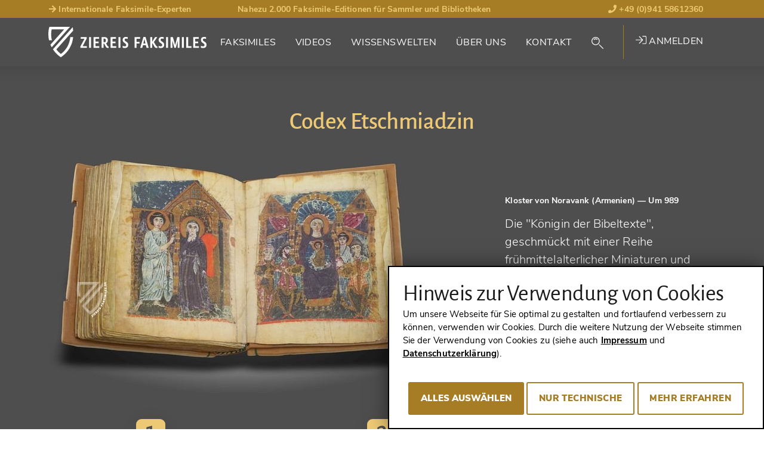

--- FILE ---
content_type: text/html; charset=utf-8
request_url: https://www.ziereis-faksimiles.de/faksimiles/codex-etschmiadzin
body_size: 28445
content:
<!DOCTYPE html>
<html lang="de-DE">
<head> <!-- VhsAssetsHeader --><script src="/typo3conf/ext/tw_ziereis/Resources/Public/dist/js/ziereis-critical.min.b6b3e3a0.js"></script><script src="/typo3conf/ext/tw_ziereis/Resources/Public/dist/js/ziereis-default.min.80ebbba8.js"></script><link rel="stylesheet" href="/typo3conf/ext/tw_ziereis/Resources/Public/dist/css/ziereis-default.min.021e0856.css">
<meta charset="utf-8">




<meta name="generator" content="TYPO3 CMS" />
<meta name="robots" content="follow, index" />

<link rel="preload" href="/typo3conf/ext/tw_ziereis/Resources/Public/Fonts/nunitosans/nunito-sans-v6-latin-ext_latin-regular.woff2" as="font" crossorigin>
<link rel="preload" href="/typo3conf/ext/tw_ziereis/Resources/Public/Fonts/nunitosans/nunito-sans-v6-latin-ext_latin-600.woff2" as="font" crossorigin>
<link rel="preload" href="/typo3conf/ext/tw_ziereis/Resources/Public/Fonts/nunitosans/nunito-sans-v6-latin-ext_latin-700.woff2" as="font" crossorigin>
<link rel="preload" href="/typo3conf/ext/tw_ziereis/Resources/Public/Fonts/nunitosans/nunito-sans-v6-latin-ext_latin-800.woff2" as="font" crossorigin>
<link rel="preload" href="/typo3conf/ext/tw_ziereis/Resources/Public/Fonts/nunitosans/nunito-sans-v6-latin-ext_latin-900.woff2" as="font" crossorigin>
<link rel="preload" href="/typo3conf/ext/tw_ziereis/Resources/Public/Fonts/nunitosans/nunito-sans-v6-latin-ext_latin-italic.woff2" as="font" crossorigin>
<link rel="preload" href="/typo3conf/ext/tw_ziereis/Resources/Public/Fonts/nunitosans/nunito-sans-v6-latin-ext_latin-700italic.woff2" as="font" crossorigin>
<link rel="preload" href="/typo3conf/ext/tw_ziereis/Resources/Public/Fonts/alegreya/alegreyasans-bold-webfont.woff2" as="font" crossorigin>
<link rel="preload" href="/typo3conf/ext/tw_ziereis/Resources/Public/Fonts/alegreya/alegreyasans-medium-webfont.woff2" as="font" crossorigin><script>clientId='162.158.111.240'; window.clientIpAddress = '162.158.111.240';</script>    <link rel="apple-touch-icon" sizes="180x180" href="/typo3conf/ext/tw_ziereis/Resources/Public/Icons/App/apple-touch-icon.png">
    <link rel="shortcut icon" href="/typo3conf/ext/tw_ziereis/Resources/Public/favicon.ico" type="image/x-icon"/>
    <meta name="msapplication-TileColor" content="#000000">
    <meta name="theme-color" content="#000000">
    <meta name="author" content="Ziereis Faksimiles" />
    <meta name="viewport" content="width=device-width,initial-scale=1.0" />
<title>Codex Etschmiadzin - Ziereis Faksimiles</title>
<meta property="og:title" content="Codex Etschmiadzin">
<meta property="og:url" content="https://www.ziereis-faksimiles.de/faksimiles">
<meta property="og:type" content="books.book">
<meta property="og:locale" content="de_DE">
<meta property="og:site_name" content="Ziereis Faksimiles">
<meta property="og:publisher" content="ziereisfaksimiles">
<meta name="twitter:card" content="summary_large_image">
<meta name="twitter:site" content="@ZIEREIS_faks">
<meta name="twitter:creator" content="@ZIEREIS_faks">
<meta property="og:image" content="https://www.ziereis-faksimiles.de/fileadmin/_processed_/wmimages/codex-etschmiadzin_csm_001690_Listenbild_c60fbb9839-1ddb9b0fc1.jpg">
<meta name="twitter:image" content="https://www.ziereis-faksimiles.de/fileadmin/_processed_/wmimages/codex-etschmiadzin_csm_001690_Listenbild_c60fbb9839-1ddb9b0fc1.jpg">
<link rel="canonical" href="https://www.ziereis-faksimiles.de/faksimiles/codex-etschmiadzin">
<meta name="description" content="Bester Preis, Video und Bilder: &quot;Codex Etschmiadzin&quot; &raquo; Faksimile von ADEVA 📖 Jetzt bestellen ➨ ziereis-faksimiles.de!">
<meta property="og:description" content="Bester Preis, Video und Bilder: &quot;Codex Etschmiadzin&quot; &raquo; Faksimile von ADEVA 📖 Jetzt bestellen ➨ ziereis-faksimiles.de!">


</head>
<body id="p43" class="Body Body--default">




    
    


    
    
    
    
    
    
    
    
    
    
    
    
    

    
    
    
        
        
        
    


    
    
            
        
    <div class="Page Page--default Page--layout-theme-dark">
            

    <header class="Landmark Landmark--banner  start" data-retractableheader="true">
        <div class="Landmark--meta">
            <div class="container">
                <ul class="meta--header"><li class="d-none d-sm-table-cell"><a href="/wissenswelten/nah-dran/international-gefragte-faksimile-experten" target="_self"><i class="fas fa-arrow-right"></i> Internationale Faksimile-Experten</a></li><li class="d-none d-lg-table-cell">Nahezu 2.000 Faksimile-Editionen für Sammler und Bibliotheken</li><li><a href="tel:+4994158612360"><i class="fas fa-phone"></i> +49 (0)941 58612360</a></li></ul>
            </div>
        </div>
        <div class="Landmark--main-navigation navigation-sticky navigation-show">
            <div class="Landmark__inner">
                <div class="Landmark__logo">
                    <a href="/">
                        
                                <img src="/typo3conf/ext/tw_ziereis/Resources/Public/Images/Logo/ZiereisLogo.svg" width="265" height="51" alt="Ziereis Faksimiles Logo; Zur Startseite"/>
                            
                    </a>
                </div>
                
    <nav id="menu" class="Landmark__nav NavPrimary NavPrimary--initial" aria-label="Hauptnavigation">

        <a href="#menu" class="NavPrimary__toggle NavPrimary__toggle--open"><span class="hide-element">Menü</span><span class="hide-element">Öffnen</span><i class="fal fa-bars"></i></a><a href="#top" class="NavPrimary__toggle NavPrimary__toggle--close"><span class="hide-element">Menü</span><span class="hide-element">Schließen</span><i class="fal fa-times"></i></a><div class="NavPrimary__menu-main"><ol id="menu-page-1" class="NavPrimary__menu-content"><li class="NavPrimary__empty"></li><li id="page-2"  class="sub "><button aria-expanded="false" aria-controls="menu-page-2" class="Landmark__nav-item"><span class="Landmark__nav-item-expand">Faksimiles</span></button><ul id="secondary-menu-page-2" class="NavSecondary"><li id="secondary-page-18" class="sub  sub-2"><button aria-expanded="true" aria-controls="menu-page-18" class="Landmark__nav-item"><span>Die Besonderen<span aria-hidden="true" class="Icon Icon--inline Icon--theme-default"><i class="fal fa-chevron-down"></i></span></span></button><ul class="NavSecondary__sub-secondary"><li><a class="Landmark__NavItem-sub-secondary" href="/kategorien/die-besonderen/weihnachtskatalog-2025">
                                Weihnachtskatalog 2025 - Teil 1
                            </a></li><li><a class="Landmark__NavItem-sub-secondary" href="/kategorien/die-besonderen/weihnachtskatalog-2025-1">
                                Weihnachtskatalog 2025 - Teil 2
                            </a></li><li><a class="Landmark__NavItem-sub-secondary" href="/kategorien/die-besonderen/die-neuesten-faksimiles">
                                Die neuesten Faksimiles
                            </a></li><li><a class="Landmark__NavItem-sub-secondary" href="/kategorien/die-besonderen/entstanden-in-deutschland">
                                Entstanden in Deutschland
                            </a></li><li><a class="Landmark__NavItem-sub-secondary" href="/kategorien/die-besonderen/flaemische-meisterwerke">
                                Flämische Meisterwerke
                            </a></li><li><a class="Landmark__NavItem-sub-secondary" href="/kategorien/die-besonderen/die-schoensten-faksimiles-unter-1000-euro">
                                Die schönsten Faksimiles unter 1.000 Euro
                            </a></li><li><a class="Landmark__NavItem-sub-secondary" href="/kategorien/die-besonderen/geschrieben-mit-gold-und-silber">
                                Geschrieben mit Gold und Silber
                            </a></li><li><a class="Landmark__NavItem-sub-secondary" href="/kategorien/die-besonderen/faksimiles-mit-prunkeinbaenden">
                                Faksimiles mit Prunkeinbänden
                            </a></li><li><a class="Landmark__NavItem-sub-secondary" href="/kategorien/die-besonderen/weltberuehmte-handschriften">
                                Weltberühmte Handschriften
                            </a></li><li><a class="Landmark__NavItem-sub-secondary" href="/kategorien/die-besonderen/meisterwerke-der-heilkunde">
                                Meisterwerke der Heilkunde
                            </a></li><li><a class="Landmark__NavItem-sub-secondary" href="/kategorien/die-besonderen/unsere-geheimtipps">
                                Unsere Geheimtipps
                            </a></li><li><a class="Landmark__NavItem-sub-secondary" href="/kategorien/die-besonderen/die-schoensten-stunden-und-gebetbuecher">
                                Die schönsten Stunden- und Gebetbücher
                            </a></li><li><hr><a class="Landmark__NavItem-sub-secondary" href="/faksimiles/die-besonderen">
                                Alle ansehen (26)
                            </a></li></ul></li><li id="secondary-page-19" class="sub sub-2"><button aria-expanded="true" aria-controls="menu-page-19" class="Landmark__nav-item"><span>Nach Genres<span aria-hidden="true" class="Icon Icon--inline Icon--theme-default"><i class="fal fa-chevron-down"></i></span></span></button><ul class="NavSecondary__sub-secondary"><li><a href="/suche/genre/abhandlungen-weltliche-werke" target="_self" class="Landmark__NavItem-sub-secondary">
                                Abhandlungen / Weltliche Werke
                            </a></li><li><a href="/suche/genre/apokalypsen-beatus-handschriften" target="_self" class="Landmark__NavItem-sub-secondary">
                                Apokalypsen / Beatus
                            </a></li><li><a href="/suche/genre/bibeln-evangeliare" target="_self" class="Landmark__NavItem-sub-secondary">
                                Bibeln / Evangeliare
                            </a></li><li><a href="/suche/genre/chroniken-geschichte-recht" target="_self" class="Landmark__NavItem-sub-secondary">
                                Chroniken / Geschichte / Recht
                            </a></li><li><a href="/suche/genre/geographie-karten" target="_self" class="Landmark__NavItem-sub-secondary">
                                Geographie / Karten
                            </a></li><li><a href="/suche/genre/literatur-dichtung" target="_self" class="Landmark__NavItem-sub-secondary">
                                Literatur / Dichtung
                            </a></li><li><a href="/suche/genre/medizin-botanik-alchemie" target="_self" class="Landmark__NavItem-sub-secondary">
                                Medizin / Botanik / Alchemie
                            </a></li><li><a href="/suche/genre/stundenbuecher-gebetbuecher" target="_self" class="Landmark__NavItem-sub-secondary">
                                Stundenbücher / Gebetbücher
                            </a></li><li><hr><a class="Landmark__NavItem-sub-secondary" href="/kategorien/nach-genres/alle-ansehen">
                                Alle ansehen (22)
                            </a></li></ul></li><li id="secondary-page-20" class="sub sub-2"><button aria-expanded="true" aria-controls="menu-page-20" class="Landmark__nav-item"><span>Nach Stilen<span aria-hidden="true" class="Icon Icon--inline Icon--theme-default"><i class="fal fa-chevron-down"></i></span></span></button><ul class="NavSecondary__sub-secondary"><li><a href="/suche/stil/spaetantik" target="_self" class="Landmark__NavItem-sub-secondary">
                                Spätantik
                            </a></li><li><a href="/suche/stil/karolingisch" target="_self" class="Landmark__NavItem-sub-secondary">
                                Karolingisch
                            </a></li><li><a href="/suche/stil/ottonisch" target="_self" class="Landmark__NavItem-sub-secondary">
                                Ottonisch
                            </a></li><li><a href="/suche/stil/byzantinisch" target="_self" class="Landmark__NavItem-sub-secondary">
                                Byzantinisch
                            </a></li><li><a href="/suche/stil/romanisch" target="_self" class="Landmark__NavItem-sub-secondary">
                                Romanisch
                            </a></li><li><a href="/suche/stil/gotisch" target="_self" class="Landmark__NavItem-sub-secondary">
                                Gotisch
                            </a></li><li><a href="/suche/stil/renaissance" target="_self" class="Landmark__NavItem-sub-secondary">
                                Renaissance
                            </a></li><li><a href="/suche/stil/fruehe-drucke" target="_self" class="Landmark__NavItem-sub-secondary">
                                Frühe Drucke
                            </a></li><li><hr><a class="Landmark__NavItem-sub-secondary" href="/kategorien/nach-stilen/alle-ansehen">
                                Alle ansehen (15)
                            </a></li></ul></li><li id="secondary-page-21" class="sub sub-2"><button aria-expanded="true" aria-controls="menu-page-21" class="Landmark__nav-item"><span>Nach Jahrhunderten<span aria-hidden="true" class="Icon Icon--inline Icon--theme-default"><i class="fal fa-chevron-down"></i></span></span></button><ul class="NavSecondary__sub-secondary"><li><a href="/suche/jahrhundert/8-jahrhundert" target="_self" class="Landmark__NavItem-sub-secondary">
                                8. Jahrhundert
                            </a></li><li><a href="/suche/jahrhundert/9-jahrhundert" target="_self" class="Landmark__NavItem-sub-secondary">
                                9. Jahrhundert
                            </a></li><li><a href="/suche/jahrhundert/10-jahrhundert" target="_self" class="Landmark__NavItem-sub-secondary">
                                10. Jahrhundert
                            </a></li><li><a href="/suche/jahrhundert/11-jahrhundert" target="_self" class="Landmark__NavItem-sub-secondary">
                                11. Jahrhundert
                            </a></li><li><a href="/suche/jahrhundert/12-jahrhundert" target="_self" class="Landmark__NavItem-sub-secondary">
                                12. Jahrhundert
                            </a></li><li><a href="/suche/jahrhundert/13-jahrhundert" target="_self" class="Landmark__NavItem-sub-secondary">
                                13. Jahrhundert
                            </a></li><li><a href="/suche/jahrhundert/14-jahrhundert" target="_self" class="Landmark__NavItem-sub-secondary">
                                14. Jahrhundert
                            </a></li><li><a href="/suche/jahrhundert/15-jahrhundert" target="_self" class="Landmark__NavItem-sub-secondary">
                                15. Jahrhundert
                            </a></li><li><hr><a class="Landmark__NavItem-sub-secondary" href="/kategorien/nach-jahrhunderten/alle-ansehen">
                                Alle ansehen (16)
                            </a></li></ul></li><li id="secondary-page-22" class="sub  sub-2"><button aria-expanded="true" aria-controls="menu-page-22" class="Landmark__nav-item"><span>Nach Verlagen<span aria-hidden="true" class="Icon Icon--inline Icon--theme-default"><i class="fal fa-chevron-down"></i></span></span></button><ul class="NavSecondary__sub-secondary"><li><a href="/suche/verlag/akademische-druck-u-verlagsanstalt-adeva" target="_self" class="Landmark__NavItem-sub-secondary">
                                ADEVA
                            </a></li><li><a href="/suche/verlag/faksimile-verlag" target="_self" class="Landmark__NavItem-sub-secondary">
                                Faksimile Verlag
                            </a></li><li><a href="/suche/verlag/m-moleiro-editor" target="_self" class="Landmark__NavItem-sub-secondary">
                                M. Moleiro
                            </a></li><li><a href="/suche/verlag/1148" target="_self" class="Landmark__NavItem-sub-secondary">
                                Müller &amp; Schindler
                            </a></li><li><a href="/suche/verlag/patrimonio-ediciones" target="_self" class="Landmark__NavItem-sub-secondary">
                                Patrimonio
                            </a></li><li><a href="/suche/verlag/quaternio-verlag-luzern" target="_self" class="Landmark__NavItem-sub-secondary">
                                Quaternio Verlag Luzern
                            </a></li><li><a href="/suche/verlag/siloe-arte-y-bibliofilia" target="_self" class="Landmark__NavItem-sub-secondary">
                                Siloé
                            </a></li><li><a href="/suche/verlag/testimonio-compania-editorial" target="_self" class="Landmark__NavItem-sub-secondary">
                                Testimonio
                            </a></li><li><hr><a class="Landmark__NavItem-sub-secondary" href="/kategorien/verlage/alle-ansehen-201">
                                Alle ansehen (201)
                            </a></li></ul></li></ul></li><li id="page-270" ><a class="Landmark__nav-item" href="/videos">
                                
        
    
                                Videos
                            </a></li><li id="page-3" ><a class="Landmark__nav-item" href="/wissenswelten">
                                
        
    
                                Wissenswelten
                            </a></li><li id="page-4" ><a class="Landmark__nav-item" href="/ueber-uns">
                                
        
    
                                Über Uns
                            </a></li><li id="page-5" ><a class="Landmark__nav-item" href="/kontakt">
                                
        
    
                                Kontakt
                            </a></li><li class="NavPrimary__search"><button class="NavSearch__glass Landmark__nav-item"><span class="GlassIcon"><i class="fal fa-search"></i></span></button><div class="Form Form-placeholder"><div class="Form__body"></div></div></li><li class="NavPrimary__register">

<div class="UserNav">
    
            <a href="/anmelden" target="_self" class="UserNav__login-link"><i class="fal fa-sign-in"></i> Anmelden</a>
        
</div>





</li></ol></div>
    </nav>

    


    

    


            </div>
        </div>
    </header>


            

    <main class="Landmark Landmark--main">
        <!--TYPO3SEARCH_begin-->
        
                
        
<script>
        var searchPageUrl = "https://www.ziereis-faksimiles.de/suche";
        var previousSearchUrl = "https://www.ziereis-faksimiles.de/suche?tx_twziereis_documentlist%5Baction%5D=list&tx_twziereis_documentlist%5Bcontroller%5D=Document&tx_twziereis_documentlist%5BpreviousSearch%5D=SEARCH_HASH_PLACEHOLDER&cHash=af6eb5a28a94b544ffcd8c57714b5713";
    </script><!-- Define jump anchor names --><!-- Actually scrollable sections --><div class="ScrollNavigationWrapXX"><!-- Product image --><div class="DocumentHero__back"><div class="container"><div class="row"><div class="col-12"><a  href="#" class="DocumentHero__back__link">
                        Zurück zum Suchergebnis
                    </a></div></div></div></div><section class="DocumentHero"><div class="DocumentHero__inner"><div class="container"><div class="row"><div class="col-12"><h1 class="DocumentHero__name mb-4">Codex Etschmiadzin</h1></div></div><figure><div class="row"><div class="col-12 col-lg-8"><span itemscope itemtype="http://schema.org/Book"><img itemprop="image" class="DocumentHero__mobile-image" src="/fileadmin/_processed_/wmimages/csm_001690_Hauptbild_a47efa8c4a-854487faef.jpg" alt="Codex Etschmiadzin – Akademische Druck- u. Verlagsanstalt (ADEVA) – Cod. 2374 – Mesrop Mashtots Institute of Ancient Manuscripts - Matenadaran (Eriwan, Armenien)" title="Codex Etschmiadzin – Akademische Druck- u. Verlagsanstalt (ADEVA) – Cod. 2374 – Mesrop Mashtots Institute of Ancient Manuscripts - Matenadaran (Eriwan, Armenien)" /></span></div><div class="col-12 col-lg-4 d-flex align-items-center"><figcaption><p class="DocumentHero__published">Kloster von Noravank (Armenien) <span>— Um 989</span></p><p class="DocumentHero__document">Die &quot;Königin der Bibeltexte&quot;, geschmückt mit einer Reihe frühmittelalterlicher Miniaturen und einem beindruckenden Elfenbein-Einband: Eine äußerst genaue und frühe altarmenische Übersetzung der Bibel aus dem 5. Jahrhundert</p></figcaption></div></div></figure></div></div></section><!-- Usp / Claim --><section class="DocumentUsp"><div class="DocumentUsp__inner"><div class="container"><div class="row"><div class="col-12"><ol class="DocumentUsp__list"><li class="DocumentUsp__item DocumentUsp__item "><span class="DocumentUsp__item-number" aria-hidden="true" data-count="1">1</span><p class="DocumentUsp__item-text">Eines der wichtigsten Zeugnisse des frühen (armenischen) Christentums</p></li><li class="DocumentUsp__item DocumentUsp__item "><span class="DocumentUsp__item-number" aria-hidden="true" data-count="2">2</span><p class="DocumentUsp__item-text">Enthält monumentale Miniaturen aus dem 6. Jahrhundert</p></li><li class="DocumentUsp__item DocumentUsp__item "><span class="DocumentUsp__item-number" aria-hidden="true" data-count="3">3</span><p class="DocumentUsp__item-text">Geschmückt mit einem einmalig schönen Elfenbein-Einband aus dem 6. oder 7. Jahrhundert</p></li></ol></div></div></div></div></section></div><!-- Regular sections and content --><section class="DocumentDetails" itemscope itemtype="https://schema.org/Book"><div class="container"><div class="row"><div class="col-12"><h2 class="DocumentDetails__title mt-6" itemprop="name">Codex Etschmiadzin</h2><!-- Shelfmark --><div class="DocumentDetails__shelfmarkOwner lead"><span class="Document__shelfmark">Cod. 2374</span><span class="Document__owner">
                
                        Mesrop Mashtots Institute of Ancient Manuscripts (Matenadaran) (Eriwan, Armenien)
                    

            </span></div><div class="DocumentDetails__primaryFacsimile" itemscope itemtype="http://schema.org/ImageGallery"><figure itemprop="associatedMedia" itemscope itemtype="http://schema.org/ImageObject"><div class="row"><div class="col-12 col-md-8"><section class="DocumentVideo"><div class="video-embed"><iframe class="video-embed-item player" width="1920" src="https://www.youtube-nocookie.com/embed/5uDjjUIMTbI?rel=0&start=10" frameborder="0" allow="accelerometer; autoplay; encrypted-media; gyroscope; picture-in-picture" allowfullscreen></iframe><a href="#" class="video-overlay"><img id="video-overlay" src="https://img.youtube.com/vi/5uDjjUIMTbI/maxresdefault.jpg" loading="lazy" data-youtube="5uDjjUIMTbI" /><img id="play-button" class="colored-play-button" src="/typo3conf/ext/dl_ziereis_extend/Resources/Public/Img/video.svg" width="76" height="54" loading="lazy" /></a></div></section></div><div class="col-12 order-md-last"><div class="available--thumbnails"><div class="available--thumbnail" data-count="30"><a href="/fileadmin/_processed_/wmimages/codex-etschmiadzin-vorzugsausgabe_001690_01-10fba0d396.jpg" rel="primaryFacsimile-201-top" data-width="1674" data-height="941" class="photoswipe" target="_blank" data-alt="Codex Etschmiadzin – Akademische Druck- u. Verlagsanstalt (ADEVA) – Cod. 2374 – Mesrop Mashtots Institute of Ancient Manuscripts - Matenadaran (Eriwan, Armenien)" data-title="Codex Etschmiadzin – Akademische Druck- u. Verlagsanstalt (ADEVA) – Cod. 2374 – Mesrop Mashtots Institute of Ancient Manuscripts - Matenadaran (Eriwan, Armenien)" data-description="Copyright Bildmaterial: Ziereis Faksimiles" data-index="0" itemprop="contentUrl"><img itemprop="thumbnail" loading="lazy" alt="Codex Etschmiadzin – Akademische Druck- u. Verlagsanstalt (ADEVA) – Cod. 2374 – Mesrop Mashtots Institute of Ancient Manuscripts - Matenadaran (Eriwan, Armenien)" src="/fileadmin/_processed_/wmimages/codex-etschmiadzin-akademische-druck-u-verlagsanstalt-adeva-cod-2374-mesrop-mashtots-institute-of-ancient-manuscripts-matenadaran-eriwan-armenien_csm_001690_01_2ae9b3e538-d092a0169e.jpg" title="Codex Etschmiadzin – Akademische Druck- u. Verlagsanstalt (ADEVA) – Cod. 2374 – Mesrop Mashtots Institute of Ancient Manuscripts - Matenadaran (Eriwan, Armenien)" data-width="230" data-height="129" /><meta itemprop="width" content="1674"><meta itemprop="height" content="941"><figcaption itemprop="caption description">
                                                Codex Etschmiadzin – Akademische Druck- u. Verlagsanstalt (ADEVA) – Cod. 2374 – Mesrop Mashtots Institute of Ancient Manuscripts - Matenadaran (Eriwan, Armenien)
                                                <span itemprop="copyrightHolder">Copyright Bildmaterial: Ziereis Faksimiles</span></figcaption></a></div><div class="available--thumbnail" data-count="30"><a href="/fileadmin/_processed_/wmimages/codex-etschmiadzin-vorzugsausgabe_001690_02-5130b6fa04.jpg" rel="primaryFacsimile-201-top" data-width="773" data-height="952" class="photoswipe" target="_blank" data-alt="Codex Etschmiadzin – Akademische Druck- u. Verlagsanstalt (ADEVA) – Cod. 2374 – Mesrop Mashtots Institute of Ancient Manuscripts - Matenadaran (Eriwan, Armenien)" data-title="Codex Etschmiadzin – Akademische Druck- u. Verlagsanstalt (ADEVA) – Cod. 2374 – Mesrop Mashtots Institute of Ancient Manuscripts - Matenadaran (Eriwan, Armenien)" data-description="Copyright Bildmaterial: Ziereis Faksimiles" data-index="1" itemprop="contentUrl"><img itemprop="thumbnail" loading="lazy" alt="Codex Etschmiadzin – Akademische Druck- u. Verlagsanstalt (ADEVA) – Cod. 2374 – Mesrop Mashtots Institute of Ancient Manuscripts - Matenadaran (Eriwan, Armenien)" src="/fileadmin/_processed_/wmimages/codex-etschmiadzin-akademische-druck-u-verlagsanstalt-adeva-cod-2374-mesrop-mashtots-institute-of-ancient-manuscripts-matenadaran-eriwan-armenien_csm_001690_02_b8e6d3ca2f-b2153c4076.jpg" title="Codex Etschmiadzin – Akademische Druck- u. Verlagsanstalt (ADEVA) – Cod. 2374 – Mesrop Mashtots Institute of Ancient Manuscripts - Matenadaran (Eriwan, Armenien)" data-width="105" data-height="129" /><meta itemprop="width" content="773"><meta itemprop="height" content="952"><figcaption itemprop="caption description">
                                                Codex Etschmiadzin – Akademische Druck- u. Verlagsanstalt (ADEVA) – Cod. 2374 – Mesrop Mashtots Institute of Ancient Manuscripts - Matenadaran (Eriwan, Armenien)
                                                <span itemprop="copyrightHolder">Copyright Bildmaterial: Ziereis Faksimiles</span></figcaption></a></div><div class="available--thumbnail" data-count="30"><a href="/fileadmin/_processed_/wmimages/codex-etschmiadzin-vorzugsausgabe_001690_03-2061f8fbc7.jpg" rel="primaryFacsimile-201-top" data-width="1500" data-height="1000" class="photoswipe" target="_blank" data-alt="Codex Etschmiadzin – Akademische Druck- u. Verlagsanstalt (ADEVA) – Cod. 2374 – Mesrop Mashtots Institute of Ancient Manuscripts - Matenadaran (Eriwan, Armenien)" data-title="Codex Etschmiadzin – Akademische Druck- u. Verlagsanstalt (ADEVA) – Cod. 2374 – Mesrop Mashtots Institute of Ancient Manuscripts - Matenadaran (Eriwan, Armenien)" data-description="Copyright Bildmaterial: Ziereis Faksimiles" data-index="2" itemprop="contentUrl"><img itemprop="thumbnail" loading="lazy" alt="Codex Etschmiadzin – Akademische Druck- u. Verlagsanstalt (ADEVA) – Cod. 2374 – Mesrop Mashtots Institute of Ancient Manuscripts - Matenadaran (Eriwan, Armenien)" src="/fileadmin/_processed_/wmimages/codex-etschmiadzin-akademische-druck-u-verlagsanstalt-adeva-cod-2374-mesrop-mashtots-institute-of-ancient-manuscripts-matenadaran-eriwan-armenien_csm_001690_03_01166bcc55-ceb0fa3a2f.jpg" title="Codex Etschmiadzin – Akademische Druck- u. Verlagsanstalt (ADEVA) – Cod. 2374 – Mesrop Mashtots Institute of Ancient Manuscripts - Matenadaran (Eriwan, Armenien)" data-width="194" data-height="129" /><meta itemprop="width" content="1500"><meta itemprop="height" content="1000"><figcaption itemprop="caption description">
                                                Codex Etschmiadzin – Akademische Druck- u. Verlagsanstalt (ADEVA) – Cod. 2374 – Mesrop Mashtots Institute of Ancient Manuscripts - Matenadaran (Eriwan, Armenien)
                                                <span itemprop="copyrightHolder">Copyright Bildmaterial: Ziereis Faksimiles</span></figcaption></a></div><div class="available--thumbnail" data-count="30"><a href="/fileadmin/_processed_/wmimages/codex-etschmiadzin-vorzugsausgabe_001690_04-0915c4fd26.jpg" rel="primaryFacsimile-201-top" data-width="1000" data-height="1298" class="photoswipe" target="_blank" data-alt="Codex Etschmiadzin – Akademische Druck- u. Verlagsanstalt (ADEVA) – Cod. 2374 – Mesrop Mashtots Institute of Ancient Manuscripts - Matenadaran (Eriwan, Armenien)" data-title="Codex Etschmiadzin – Akademische Druck- u. Verlagsanstalt (ADEVA) – Cod. 2374 – Mesrop Mashtots Institute of Ancient Manuscripts - Matenadaran (Eriwan, Armenien)" data-description="Copyright Bildmaterial: Ziereis Faksimiles" data-index="3" itemprop="contentUrl"><img itemprop="thumbnail" loading="lazy" alt="Codex Etschmiadzin – Akademische Druck- u. Verlagsanstalt (ADEVA) – Cod. 2374 – Mesrop Mashtots Institute of Ancient Manuscripts - Matenadaran (Eriwan, Armenien)" src="/fileadmin/_processed_/wmimages/codex-etschmiadzin-akademische-druck-u-verlagsanstalt-adeva-cod-2374-mesrop-mashtots-institute-of-ancient-manuscripts-matenadaran-eriwan-armenien_csm_001690_04_0052d4e2b3-496bfab4d7.jpg" title="Codex Etschmiadzin – Akademische Druck- u. Verlagsanstalt (ADEVA) – Cod. 2374 – Mesrop Mashtots Institute of Ancient Manuscripts - Matenadaran (Eriwan, Armenien)" data-width="100" data-height="129" /><meta itemprop="width" content="1000"><meta itemprop="height" content="1298"><figcaption itemprop="caption description">
                                                Codex Etschmiadzin – Akademische Druck- u. Verlagsanstalt (ADEVA) – Cod. 2374 – Mesrop Mashtots Institute of Ancient Manuscripts - Matenadaran (Eriwan, Armenien)
                                                <span itemprop="copyrightHolder">Copyright Bildmaterial: Ziereis Faksimiles</span></figcaption></a></div><div class="available--thumbnail d-none" data-count="30"><a href="/fileadmin/_processed_/wmimages/codex-etschmiadzin-vorzugsausgabe_001690_05-20e7660a1b.jpg" rel="primaryFacsimile-201-top" data-width="1671" data-height="938" class="photoswipe" target="_blank" data-alt="Codex Etschmiadzin – Akademische Druck- u. Verlagsanstalt (ADEVA) – Cod. 2374 – Mesrop Mashtots Institute of Ancient Manuscripts - Matenadaran (Eriwan, Armenien)" data-title="Codex Etschmiadzin – Akademische Druck- u. Verlagsanstalt (ADEVA) – Cod. 2374 – Mesrop Mashtots Institute of Ancient Manuscripts - Matenadaran (Eriwan, Armenien)" data-description="Copyright Bildmaterial: Ziereis Faksimiles" data-index="4" itemprop="contentUrl"><img itemprop="thumbnail" loading="lazy" class="d-none" alt="Codex Etschmiadzin – Akademische Druck- u. Verlagsanstalt (ADEVA) – Cod. 2374 – Mesrop Mashtots Institute of Ancient Manuscripts - Matenadaran (Eriwan, Armenien)" src="/fileadmin/_processed_/wmimages/codex-etschmiadzin-akademische-druck-u-verlagsanstalt-adeva-cod-2374-mesrop-mashtots-institute-of-ancient-manuscripts-matenadaran-eriwan-armenien_csm_001690_05_2a7d75ef5e-284fedd249.jpg" title="Codex Etschmiadzin – Akademische Druck- u. Verlagsanstalt (ADEVA) – Cod. 2374 – Mesrop Mashtots Institute of Ancient Manuscripts - Matenadaran (Eriwan, Armenien)" data-width="230" data-height="129" /><meta itemprop="width" content="1671"><meta itemprop="height" content="938"><figcaption itemprop="caption description">
                                                Codex Etschmiadzin – Akademische Druck- u. Verlagsanstalt (ADEVA) – Cod. 2374 – Mesrop Mashtots Institute of Ancient Manuscripts - Matenadaran (Eriwan, Armenien)
                                                <span itemprop="copyrightHolder">Copyright Bildmaterial: Ziereis Faksimiles</span></figcaption></a></div><div class="available--thumbnail d-none" data-count="30"><a href="/fileadmin/_processed_/wmimages/codex-etschmiadzin-vorzugsausgabe_001690_06-c2411b5f05.jpg" rel="primaryFacsimile-201-top" data-width="1673" data-height="941" class="photoswipe" target="_blank" data-alt="Codex Etschmiadzin – Akademische Druck- u. Verlagsanstalt (ADEVA) – Cod. 2374 – Mesrop Mashtots Institute of Ancient Manuscripts - Matenadaran (Eriwan, Armenien)" data-title="Codex Etschmiadzin – Akademische Druck- u. Verlagsanstalt (ADEVA) – Cod. 2374 – Mesrop Mashtots Institute of Ancient Manuscripts - Matenadaran (Eriwan, Armenien)" data-description="Copyright Bildmaterial: Ziereis Faksimiles" data-index="5" itemprop="contentUrl"><img itemprop="thumbnail" loading="lazy" class="d-none" alt="Codex Etschmiadzin – Akademische Druck- u. Verlagsanstalt (ADEVA) – Cod. 2374 – Mesrop Mashtots Institute of Ancient Manuscripts - Matenadaran (Eriwan, Armenien)" src="/fileadmin/_processed_/wmimages/codex-etschmiadzin-akademische-druck-u-verlagsanstalt-adeva-cod-2374-mesrop-mashtots-institute-of-ancient-manuscripts-matenadaran-eriwan-armenien_csm_001690_06_f87fb01ebb-07c3db92c4.jpg" title="Codex Etschmiadzin – Akademische Druck- u. Verlagsanstalt (ADEVA) – Cod. 2374 – Mesrop Mashtots Institute of Ancient Manuscripts - Matenadaran (Eriwan, Armenien)" data-width="230" data-height="129" /><meta itemprop="width" content="1673"><meta itemprop="height" content="941"><figcaption itemprop="caption description">
                                                Codex Etschmiadzin – Akademische Druck- u. Verlagsanstalt (ADEVA) – Cod. 2374 – Mesrop Mashtots Institute of Ancient Manuscripts - Matenadaran (Eriwan, Armenien)
                                                <span itemprop="copyrightHolder">Copyright Bildmaterial: Ziereis Faksimiles</span></figcaption></a></div><div class="available--thumbnail d-none" data-count="30"><a href="/fileadmin/_processed_/wmimages/codex-etschmiadzin-vorzugsausgabe_001690_07-f09b81342f.jpg" rel="primaryFacsimile-201-top" data-width="1676" data-height="927" class="photoswipe" target="_blank" data-alt="Codex Etschmiadzin – Akademische Druck- u. Verlagsanstalt (ADEVA) – Cod. 2374 – Mesrop Mashtots Institute of Ancient Manuscripts - Matenadaran (Eriwan, Armenien)" data-title="Codex Etschmiadzin – Akademische Druck- u. Verlagsanstalt (ADEVA) – Cod. 2374 – Mesrop Mashtots Institute of Ancient Manuscripts - Matenadaran (Eriwan, Armenien)" data-description="Copyright Bildmaterial: Ziereis Faksimiles" data-index="6" itemprop="contentUrl"><img itemprop="thumbnail" loading="lazy" class="d-none" alt="Codex Etschmiadzin – Akademische Druck- u. Verlagsanstalt (ADEVA) – Cod. 2374 – Mesrop Mashtots Institute of Ancient Manuscripts - Matenadaran (Eriwan, Armenien)" src="/fileadmin/_processed_/wmimages/codex-etschmiadzin-akademische-druck-u-verlagsanstalt-adeva-cod-2374-mesrop-mashtots-institute-of-ancient-manuscripts-matenadaran-eriwan-armenien_csm_001690_07_aa9816c4fa-c17b62ea26.jpg" title="Codex Etschmiadzin – Akademische Druck- u. Verlagsanstalt (ADEVA) – Cod. 2374 – Mesrop Mashtots Institute of Ancient Manuscripts - Matenadaran (Eriwan, Armenien)" data-width="234" data-height="129" /><meta itemprop="width" content="1676"><meta itemprop="height" content="927"><figcaption itemprop="caption description">
                                                Codex Etschmiadzin – Akademische Druck- u. Verlagsanstalt (ADEVA) – Cod. 2374 – Mesrop Mashtots Institute of Ancient Manuscripts - Matenadaran (Eriwan, Armenien)
                                                <span itemprop="copyrightHolder">Copyright Bildmaterial: Ziereis Faksimiles</span></figcaption></a></div><div class="available--thumbnail d-none" data-count="30"><a href="/fileadmin/_processed_/wmimages/codex-etschmiadzin-vorzugsausgabe_001690_08-263fabc490.jpg" rel="primaryFacsimile-201-top" data-width="1674" data-height="944" class="photoswipe" target="_blank" data-alt="Codex Etschmiadzin – Akademische Druck- u. Verlagsanstalt (ADEVA) – Cod. 2374 – Mesrop Mashtots Institute of Ancient Manuscripts - Matenadaran (Eriwan, Armenien)" data-title="Codex Etschmiadzin – Akademische Druck- u. Verlagsanstalt (ADEVA) – Cod. 2374 – Mesrop Mashtots Institute of Ancient Manuscripts - Matenadaran (Eriwan, Armenien)" data-description="Copyright Bildmaterial: Ziereis Faksimiles" data-index="7" itemprop="contentUrl"><img itemprop="thumbnail" loading="lazy" class="d-none" alt="Codex Etschmiadzin – Akademische Druck- u. Verlagsanstalt (ADEVA) – Cod. 2374 – Mesrop Mashtots Institute of Ancient Manuscripts - Matenadaran (Eriwan, Armenien)" src="/fileadmin/_processed_/wmimages/codex-etschmiadzin-akademische-druck-u-verlagsanstalt-adeva-cod-2374-mesrop-mashtots-institute-of-ancient-manuscripts-matenadaran-eriwan-armenien_csm_001690_08_3cc97cae95-a9f6ea670a.jpg" title="Codex Etschmiadzin – Akademische Druck- u. Verlagsanstalt (ADEVA) – Cod. 2374 – Mesrop Mashtots Institute of Ancient Manuscripts - Matenadaran (Eriwan, Armenien)" data-width="229" data-height="129" /><meta itemprop="width" content="1674"><meta itemprop="height" content="944"><figcaption itemprop="caption description">
                                                Codex Etschmiadzin – Akademische Druck- u. Verlagsanstalt (ADEVA) – Cod. 2374 – Mesrop Mashtots Institute of Ancient Manuscripts - Matenadaran (Eriwan, Armenien)
                                                <span itemprop="copyrightHolder">Copyright Bildmaterial: Ziereis Faksimiles</span></figcaption></a></div><div class="available--thumbnail d-none" data-count="30"><a href="/fileadmin/_processed_/wmimages/codex-etschmiadzin-vorzugsausgabe_001690_09-d97bce7539.jpg" rel="primaryFacsimile-201-top" data-width="1671" data-height="941" class="photoswipe" target="_blank" data-alt="Codex Etschmiadzin – Akademische Druck- u. Verlagsanstalt (ADEVA) – Cod. 2374 – Mesrop Mashtots Institute of Ancient Manuscripts - Matenadaran (Eriwan, Armenien)" data-title="Codex Etschmiadzin – Akademische Druck- u. Verlagsanstalt (ADEVA) – Cod. 2374 – Mesrop Mashtots Institute of Ancient Manuscripts - Matenadaran (Eriwan, Armenien)" data-description="Copyright Bildmaterial: Ziereis Faksimiles" data-index="8" itemprop="contentUrl"><img itemprop="thumbnail" loading="lazy" class="d-none" alt="Codex Etschmiadzin – Akademische Druck- u. Verlagsanstalt (ADEVA) – Cod. 2374 – Mesrop Mashtots Institute of Ancient Manuscripts - Matenadaran (Eriwan, Armenien)" src="/fileadmin/_processed_/wmimages/codex-etschmiadzin-akademische-druck-u-verlagsanstalt-adeva-cod-2374-mesrop-mashtots-institute-of-ancient-manuscripts-matenadaran-eriwan-armenien_csm_001690_09_901ae1f778-1741402488.jpg" title="Codex Etschmiadzin – Akademische Druck- u. Verlagsanstalt (ADEVA) – Cod. 2374 – Mesrop Mashtots Institute of Ancient Manuscripts - Matenadaran (Eriwan, Armenien)" data-width="230" data-height="129" /><meta itemprop="width" content="1671"><meta itemprop="height" content="941"><figcaption itemprop="caption description">
                                                Codex Etschmiadzin – Akademische Druck- u. Verlagsanstalt (ADEVA) – Cod. 2374 – Mesrop Mashtots Institute of Ancient Manuscripts - Matenadaran (Eriwan, Armenien)
                                                <span itemprop="copyrightHolder">Copyright Bildmaterial: Ziereis Faksimiles</span></figcaption></a></div><div class="available--thumbnail d-none" data-count="30"><a href="/fileadmin/_processed_/wmimages/codex-etschmiadzin-vorzugsausgabe_001690_10-a5101a50ae.jpg" rel="primaryFacsimile-201-top" data-width="1500" data-height="1000" class="photoswipe" target="_blank" data-alt="Codex Etschmiadzin – Akademische Druck- u. Verlagsanstalt (ADEVA) – Cod. 2374 – Mesrop Mashtots Institute of Ancient Manuscripts - Matenadaran (Eriwan, Armenien)" data-title="Codex Etschmiadzin – Akademische Druck- u. Verlagsanstalt (ADEVA) – Cod. 2374 – Mesrop Mashtots Institute of Ancient Manuscripts - Matenadaran (Eriwan, Armenien)" data-description="Copyright Bildmaterial: Ziereis Faksimiles" data-index="9" itemprop="contentUrl"><img itemprop="thumbnail" loading="lazy" class="d-none" alt="Codex Etschmiadzin – Akademische Druck- u. Verlagsanstalt (ADEVA) – Cod. 2374 – Mesrop Mashtots Institute of Ancient Manuscripts - Matenadaran (Eriwan, Armenien)" src="/fileadmin/_processed_/wmimages/codex-etschmiadzin-akademische-druck-u-verlagsanstalt-adeva-cod-2374-mesrop-mashtots-institute-of-ancient-manuscripts-matenadaran-eriwan-armenien_csm_001690_10_d53458074a-6f824ae059.jpg" title="Codex Etschmiadzin – Akademische Druck- u. Verlagsanstalt (ADEVA) – Cod. 2374 – Mesrop Mashtots Institute of Ancient Manuscripts - Matenadaran (Eriwan, Armenien)" data-width="194" data-height="129" /><meta itemprop="width" content="1500"><meta itemprop="height" content="1000"><figcaption itemprop="caption description">
                                                Codex Etschmiadzin – Akademische Druck- u. Verlagsanstalt (ADEVA) – Cod. 2374 – Mesrop Mashtots Institute of Ancient Manuscripts - Matenadaran (Eriwan, Armenien)
                                                <span itemprop="copyrightHolder">Copyright Bildmaterial: Ziereis Faksimiles</span></figcaption></a></div><div class="available--thumbnail d-none" data-count="30"><a href="/fileadmin/_processed_/wmimages/codex-etschmiadzin-vorzugsausgabe_001690_11-c9fd43059e.jpg" rel="primaryFacsimile-201-top" data-width="1500" data-height="1000" class="photoswipe" target="_blank" data-alt="Codex Etschmiadzin – Akademische Druck- u. Verlagsanstalt (ADEVA) – Cod. 2374 – Mesrop Mashtots Institute of Ancient Manuscripts - Matenadaran (Eriwan, Armenien)" data-title="Codex Etschmiadzin – Akademische Druck- u. Verlagsanstalt (ADEVA) – Cod. 2374 – Mesrop Mashtots Institute of Ancient Manuscripts - Matenadaran (Eriwan, Armenien)" data-description="Copyright Bildmaterial: Ziereis Faksimiles" data-index="10" itemprop="contentUrl"><img itemprop="thumbnail" loading="lazy" class="d-none" alt="Codex Etschmiadzin – Akademische Druck- u. Verlagsanstalt (ADEVA) – Cod. 2374 – Mesrop Mashtots Institute of Ancient Manuscripts - Matenadaran (Eriwan, Armenien)" src="/fileadmin/_processed_/wmimages/codex-etschmiadzin-akademische-druck-u-verlagsanstalt-adeva-cod-2374-mesrop-mashtots-institute-of-ancient-manuscripts-matenadaran-eriwan-armenien_csm_001690_11_0c5aa7e111-841128c3c0.jpg" title="Codex Etschmiadzin – Akademische Druck- u. Verlagsanstalt (ADEVA) – Cod. 2374 – Mesrop Mashtots Institute of Ancient Manuscripts - Matenadaran (Eriwan, Armenien)" data-width="194" data-height="129" /><meta itemprop="width" content="1500"><meta itemprop="height" content="1000"><figcaption itemprop="caption description">
                                                Codex Etschmiadzin – Akademische Druck- u. Verlagsanstalt (ADEVA) – Cod. 2374 – Mesrop Mashtots Institute of Ancient Manuscripts - Matenadaran (Eriwan, Armenien)
                                                <span itemprop="copyrightHolder">Copyright Bildmaterial: Ziereis Faksimiles</span></figcaption></a></div><div class="available--thumbnail d-none" data-count="30"><a href="/fileadmin/_processed_/wmimages/codex-etschmiadzin-vorzugsausgabe_001690_12-27b4f0f5a6.jpg" rel="primaryFacsimile-201-top" data-width="1500" data-height="1000" class="photoswipe" target="_blank" data-alt="Codex Etschmiadzin – Akademische Druck- u. Verlagsanstalt (ADEVA) – Cod. 2374 – Mesrop Mashtots Institute of Ancient Manuscripts - Matenadaran (Eriwan, Armenien)" data-title="Codex Etschmiadzin – Akademische Druck- u. Verlagsanstalt (ADEVA) – Cod. 2374 – Mesrop Mashtots Institute of Ancient Manuscripts - Matenadaran (Eriwan, Armenien)" data-description="Copyright Bildmaterial: Ziereis Faksimiles" data-index="11" itemprop="contentUrl"><img itemprop="thumbnail" loading="lazy" class="d-none" alt="Codex Etschmiadzin – Akademische Druck- u. Verlagsanstalt (ADEVA) – Cod. 2374 – Mesrop Mashtots Institute of Ancient Manuscripts - Matenadaran (Eriwan, Armenien)" src="/fileadmin/_processed_/wmimages/codex-etschmiadzin-akademische-druck-u-verlagsanstalt-adeva-cod-2374-mesrop-mashtots-institute-of-ancient-manuscripts-matenadaran-eriwan-armenien_csm_001690_12_35f2315c07-aa4bf5d4e5.jpg" title="Codex Etschmiadzin – Akademische Druck- u. Verlagsanstalt (ADEVA) – Cod. 2374 – Mesrop Mashtots Institute of Ancient Manuscripts - Matenadaran (Eriwan, Armenien)" data-width="194" data-height="129" /><meta itemprop="width" content="1500"><meta itemprop="height" content="1000"><figcaption itemprop="caption description">
                                                Codex Etschmiadzin – Akademische Druck- u. Verlagsanstalt (ADEVA) – Cod. 2374 – Mesrop Mashtots Institute of Ancient Manuscripts - Matenadaran (Eriwan, Armenien)
                                                <span itemprop="copyrightHolder">Copyright Bildmaterial: Ziereis Faksimiles</span></figcaption></a></div><div class="available--thumbnail d-none" data-count="30"><a href="/fileadmin/_processed_/wmimages/codex-etschmiadzin-vorzugsausgabe_001690_13-e680d87d8f.jpg" rel="primaryFacsimile-201-top" data-width="1500" data-height="1000" class="photoswipe" target="_blank" data-alt="Codex Etschmiadzin – Akademische Druck- u. Verlagsanstalt (ADEVA) – Cod. 2374 – Mesrop Mashtots Institute of Ancient Manuscripts - Matenadaran (Eriwan, Armenien)" data-title="Codex Etschmiadzin – Akademische Druck- u. Verlagsanstalt (ADEVA) – Cod. 2374 – Mesrop Mashtots Institute of Ancient Manuscripts - Matenadaran (Eriwan, Armenien)" data-description="Copyright Bildmaterial: Ziereis Faksimiles" data-index="12" itemprop="contentUrl"><img itemprop="thumbnail" loading="lazy" class="d-none" alt="Codex Etschmiadzin – Akademische Druck- u. Verlagsanstalt (ADEVA) – Cod. 2374 – Mesrop Mashtots Institute of Ancient Manuscripts - Matenadaran (Eriwan, Armenien)" src="/fileadmin/_processed_/wmimages/codex-etschmiadzin-akademische-druck-u-verlagsanstalt-adeva-cod-2374-mesrop-mashtots-institute-of-ancient-manuscripts-matenadaran-eriwan-armenien_csm_001690_13_65dcff5359-a95f45006b.jpg" title="Codex Etschmiadzin – Akademische Druck- u. Verlagsanstalt (ADEVA) – Cod. 2374 – Mesrop Mashtots Institute of Ancient Manuscripts - Matenadaran (Eriwan, Armenien)" data-width="194" data-height="129" /><meta itemprop="width" content="1500"><meta itemprop="height" content="1000"><figcaption itemprop="caption description">
                                                Codex Etschmiadzin – Akademische Druck- u. Verlagsanstalt (ADEVA) – Cod. 2374 – Mesrop Mashtots Institute of Ancient Manuscripts - Matenadaran (Eriwan, Armenien)
                                                <span itemprop="copyrightHolder">Copyright Bildmaterial: Ziereis Faksimiles</span></figcaption></a></div><div class="available--thumbnail d-none" data-count="30"><a href="/fileadmin/_processed_/wmimages/codex-etschmiadzin-vorzugsausgabe_001690_14-b48f94a343.jpg" rel="primaryFacsimile-201-top" data-width="1500" data-height="1000" class="photoswipe" target="_blank" data-alt="Codex Etschmiadzin – Akademische Druck- u. Verlagsanstalt (ADEVA) – Cod. 2374 – Mesrop Mashtots Institute of Ancient Manuscripts - Matenadaran (Eriwan, Armenien)" data-title="Codex Etschmiadzin – Akademische Druck- u. Verlagsanstalt (ADEVA) – Cod. 2374 – Mesrop Mashtots Institute of Ancient Manuscripts - Matenadaran (Eriwan, Armenien)" data-description="Copyright Bildmaterial: Ziereis Faksimiles" data-index="13" itemprop="contentUrl"><img itemprop="thumbnail" loading="lazy" class="d-none" alt="Codex Etschmiadzin – Akademische Druck- u. Verlagsanstalt (ADEVA) – Cod. 2374 – Mesrop Mashtots Institute of Ancient Manuscripts - Matenadaran (Eriwan, Armenien)" src="/fileadmin/_processed_/wmimages/codex-etschmiadzin-akademische-druck-u-verlagsanstalt-adeva-cod-2374-mesrop-mashtots-institute-of-ancient-manuscripts-matenadaran-eriwan-armenien_csm_001690_14_1b44411449-2b75610b98.jpg" title="Codex Etschmiadzin – Akademische Druck- u. Verlagsanstalt (ADEVA) – Cod. 2374 – Mesrop Mashtots Institute of Ancient Manuscripts - Matenadaran (Eriwan, Armenien)" data-width="194" data-height="129" /><meta itemprop="width" content="1500"><meta itemprop="height" content="1000"><figcaption itemprop="caption description">
                                                Codex Etschmiadzin – Akademische Druck- u. Verlagsanstalt (ADEVA) – Cod. 2374 – Mesrop Mashtots Institute of Ancient Manuscripts - Matenadaran (Eriwan, Armenien)
                                                <span itemprop="copyrightHolder">Copyright Bildmaterial: Ziereis Faksimiles</span></figcaption></a></div><div class="available--thumbnail d-none" data-count="30"><a href="/fileadmin/_processed_/wmimages/codex-etschmiadzin-vorzugsausgabe_001690_15-f5d9fa9157.jpg" rel="primaryFacsimile-201-top" data-width="1500" data-height="1000" class="photoswipe" target="_blank" data-alt="Codex Etschmiadzin – Akademische Druck- u. Verlagsanstalt (ADEVA) – Cod. 2374 – Mesrop Mashtots Institute of Ancient Manuscripts - Matenadaran (Eriwan, Armenien)" data-title="Codex Etschmiadzin – Akademische Druck- u. Verlagsanstalt (ADEVA) – Cod. 2374 – Mesrop Mashtots Institute of Ancient Manuscripts - Matenadaran (Eriwan, Armenien)" data-description="Copyright Bildmaterial: Ziereis Faksimiles" data-index="14" itemprop="contentUrl"><img itemprop="thumbnail" loading="lazy" class="d-none" alt="Codex Etschmiadzin – Akademische Druck- u. Verlagsanstalt (ADEVA) – Cod. 2374 – Mesrop Mashtots Institute of Ancient Manuscripts - Matenadaran (Eriwan, Armenien)" src="/fileadmin/_processed_/wmimages/codex-etschmiadzin-akademische-druck-u-verlagsanstalt-adeva-cod-2374-mesrop-mashtots-institute-of-ancient-manuscripts-matenadaran-eriwan-armenien_csm_001690_15_70e6f50989-fe648e1e52.jpg" title="Codex Etschmiadzin – Akademische Druck- u. Verlagsanstalt (ADEVA) – Cod. 2374 – Mesrop Mashtots Institute of Ancient Manuscripts - Matenadaran (Eriwan, Armenien)" data-width="194" data-height="129" /><meta itemprop="width" content="1500"><meta itemprop="height" content="1000"><figcaption itemprop="caption description">
                                                Codex Etschmiadzin – Akademische Druck- u. Verlagsanstalt (ADEVA) – Cod. 2374 – Mesrop Mashtots Institute of Ancient Manuscripts - Matenadaran (Eriwan, Armenien)
                                                <span itemprop="copyrightHolder">Copyright Bildmaterial: Ziereis Faksimiles</span></figcaption></a></div><div class="available--thumbnail d-none" data-count="30"><a href="/fileadmin/_processed_/wmimages/codex-etschmiadzin-vorzugsausgabe_001690_16-76bc36cfc0.jpg" rel="primaryFacsimile-201-top" data-width="1500" data-height="1000" class="photoswipe" target="_blank" data-alt="Codex Etschmiadzin – Akademische Druck- u. Verlagsanstalt (ADEVA) – Cod. 2374 – Mesrop Mashtots Institute of Ancient Manuscripts - Matenadaran (Eriwan, Armenien)" data-title="Codex Etschmiadzin – Akademische Druck- u. Verlagsanstalt (ADEVA) – Cod. 2374 – Mesrop Mashtots Institute of Ancient Manuscripts - Matenadaran (Eriwan, Armenien)" data-description="Copyright Bildmaterial: Ziereis Faksimiles" data-index="15" itemprop="contentUrl"><img itemprop="thumbnail" loading="lazy" class="d-none" alt="Codex Etschmiadzin – Akademische Druck- u. Verlagsanstalt (ADEVA) – Cod. 2374 – Mesrop Mashtots Institute of Ancient Manuscripts - Matenadaran (Eriwan, Armenien)" src="/fileadmin/_processed_/wmimages/codex-etschmiadzin-akademische-druck-u-verlagsanstalt-adeva-cod-2374-mesrop-mashtots-institute-of-ancient-manuscripts-matenadaran-eriwan-armenien_csm_001690_16_d3048bcc1b-85847a4baf.jpg" title="Codex Etschmiadzin – Akademische Druck- u. Verlagsanstalt (ADEVA) – Cod. 2374 – Mesrop Mashtots Institute of Ancient Manuscripts - Matenadaran (Eriwan, Armenien)" data-width="194" data-height="129" /><meta itemprop="width" content="1500"><meta itemprop="height" content="1000"><figcaption itemprop="caption description">
                                                Codex Etschmiadzin – Akademische Druck- u. Verlagsanstalt (ADEVA) – Cod. 2374 – Mesrop Mashtots Institute of Ancient Manuscripts - Matenadaran (Eriwan, Armenien)
                                                <span itemprop="copyrightHolder">Copyright Bildmaterial: Ziereis Faksimiles</span></figcaption></a></div><div class="available--thumbnail d-none" data-count="30"><a href="/fileadmin/_processed_/wmimages/codex-etschmiadzin-vorzugsausgabe_001690_17-867075bda0.jpg" rel="primaryFacsimile-201-top" data-width="1000" data-height="1270" class="photoswipe" target="_blank" data-alt="Codex Etschmiadzin – Akademische Druck- u. Verlagsanstalt (ADEVA) – Cod. 2374 – Mesrop Mashtots Institute of Ancient Manuscripts - Matenadaran (Eriwan, Armenien)" data-title="Codex Etschmiadzin – Akademische Druck- u. Verlagsanstalt (ADEVA) – Cod. 2374 – Mesrop Mashtots Institute of Ancient Manuscripts - Matenadaran (Eriwan, Armenien)" data-description="Copyright Bildmaterial: Ziereis Faksimiles" data-index="16" itemprop="contentUrl"><img itemprop="thumbnail" loading="lazy" class="d-none" alt="Codex Etschmiadzin – Akademische Druck- u. Verlagsanstalt (ADEVA) – Cod. 2374 – Mesrop Mashtots Institute of Ancient Manuscripts - Matenadaran (Eriwan, Armenien)" src="/fileadmin/_processed_/wmimages/codex-etschmiadzin-akademische-druck-u-verlagsanstalt-adeva-cod-2374-mesrop-mashtots-institute-of-ancient-manuscripts-matenadaran-eriwan-armenien_csm_001690_17_aa9cc25ea2-1bc0e98031.jpg" title="Codex Etschmiadzin – Akademische Druck- u. Verlagsanstalt (ADEVA) – Cod. 2374 – Mesrop Mashtots Institute of Ancient Manuscripts - Matenadaran (Eriwan, Armenien)" data-width="102" data-height="129" /><meta itemprop="width" content="1000"><meta itemprop="height" content="1270"><figcaption itemprop="caption description">
                                                Codex Etschmiadzin – Akademische Druck- u. Verlagsanstalt (ADEVA) – Cod. 2374 – Mesrop Mashtots Institute of Ancient Manuscripts - Matenadaran (Eriwan, Armenien)
                                                <span itemprop="copyrightHolder">Copyright Bildmaterial: Ziereis Faksimiles</span></figcaption></a></div><div class="available--thumbnail d-none" data-count="30"><a href="/fileadmin/_processed_/wmimages/codex-etschmiadzin-vorzugsausgabe_001690_18-14454bbc28.jpg" rel="primaryFacsimile-201-top" data-width="1000" data-height="1317" class="photoswipe" target="_blank" data-alt="Codex Etschmiadzin – Akademische Druck- u. Verlagsanstalt (ADEVA) – Cod. 2374 – Mesrop Mashtots Institute of Ancient Manuscripts - Matenadaran (Eriwan, Armenien)" data-title="Codex Etschmiadzin – Akademische Druck- u. Verlagsanstalt (ADEVA) – Cod. 2374 – Mesrop Mashtots Institute of Ancient Manuscripts - Matenadaran (Eriwan, Armenien)" data-description="Copyright Bildmaterial: Ziereis Faksimiles" data-index="17" itemprop="contentUrl"><img itemprop="thumbnail" loading="lazy" class="d-none" alt="Codex Etschmiadzin – Akademische Druck- u. Verlagsanstalt (ADEVA) – Cod. 2374 – Mesrop Mashtots Institute of Ancient Manuscripts - Matenadaran (Eriwan, Armenien)" src="/fileadmin/_processed_/wmimages/codex-etschmiadzin-akademische-druck-u-verlagsanstalt-adeva-cod-2374-mesrop-mashtots-institute-of-ancient-manuscripts-matenadaran-eriwan-armenien_csm_001690_18_dd2dbbc9c8-2ecf7bdf19.jpg" title="Codex Etschmiadzin – Akademische Druck- u. Verlagsanstalt (ADEVA) – Cod. 2374 – Mesrop Mashtots Institute of Ancient Manuscripts - Matenadaran (Eriwan, Armenien)" data-width="98" data-height="129" /><meta itemprop="width" content="1000"><meta itemprop="height" content="1317"><figcaption itemprop="caption description">
                                                Codex Etschmiadzin – Akademische Druck- u. Verlagsanstalt (ADEVA) – Cod. 2374 – Mesrop Mashtots Institute of Ancient Manuscripts - Matenadaran (Eriwan, Armenien)
                                                <span itemprop="copyrightHolder">Copyright Bildmaterial: Ziereis Faksimiles</span></figcaption></a></div><div class="available--thumbnail d-none" data-count="30"><a href="/fileadmin/_processed_/wmimages/codex-etschmiadzin-vorzugsausgabe_001690_19-edf7551a39.jpg" rel="primaryFacsimile-201-top" data-width="1000" data-height="1277" class="photoswipe" target="_blank" data-alt="Codex Etschmiadzin – Akademische Druck- u. Verlagsanstalt (ADEVA) – Cod. 2374 – Mesrop Mashtots Institute of Ancient Manuscripts - Matenadaran (Eriwan, Armenien)" data-title="Codex Etschmiadzin – Akademische Druck- u. Verlagsanstalt (ADEVA) – Cod. 2374 – Mesrop Mashtots Institute of Ancient Manuscripts - Matenadaran (Eriwan, Armenien)" data-description="Copyright Bildmaterial: Ziereis Faksimiles" data-index="18" itemprop="contentUrl"><img itemprop="thumbnail" loading="lazy" class="d-none" alt="Codex Etschmiadzin – Akademische Druck- u. Verlagsanstalt (ADEVA) – Cod. 2374 – Mesrop Mashtots Institute of Ancient Manuscripts - Matenadaran (Eriwan, Armenien)" src="/fileadmin/_processed_/wmimages/codex-etschmiadzin-akademische-druck-u-verlagsanstalt-adeva-cod-2374-mesrop-mashtots-institute-of-ancient-manuscripts-matenadaran-eriwan-armenien_csm_001690_19_4030abdf4a-bce70c8ac5.jpg" title="Codex Etschmiadzin – Akademische Druck- u. Verlagsanstalt (ADEVA) – Cod. 2374 – Mesrop Mashtots Institute of Ancient Manuscripts - Matenadaran (Eriwan, Armenien)" data-width="102" data-height="129" /><meta itemprop="width" content="1000"><meta itemprop="height" content="1277"><figcaption itemprop="caption description">
                                                Codex Etschmiadzin – Akademische Druck- u. Verlagsanstalt (ADEVA) – Cod. 2374 – Mesrop Mashtots Institute of Ancient Manuscripts - Matenadaran (Eriwan, Armenien)
                                                <span itemprop="copyrightHolder">Copyright Bildmaterial: Ziereis Faksimiles</span></figcaption></a></div><div class="available--thumbnail d-none" data-count="30"><a href="/fileadmin/_processed_/wmimages/codex-etschmiadzin-vorzugsausgabe_001690_20-f8693beb9b.jpg" rel="primaryFacsimile-201-top" data-width="1000" data-height="1343" class="photoswipe" target="_blank" data-alt="Codex Etschmiadzin – Akademische Druck- u. Verlagsanstalt (ADEVA) – Cod. 2374 – Mesrop Mashtots Institute of Ancient Manuscripts - Matenadaran (Eriwan, Armenien)" data-title="Codex Etschmiadzin – Akademische Druck- u. Verlagsanstalt (ADEVA) – Cod. 2374 – Mesrop Mashtots Institute of Ancient Manuscripts - Matenadaran (Eriwan, Armenien)" data-description="Copyright Bildmaterial: Ziereis Faksimiles" data-index="19" itemprop="contentUrl"><img itemprop="thumbnail" loading="lazy" class="d-none" alt="Codex Etschmiadzin – Akademische Druck- u. Verlagsanstalt (ADEVA) – Cod. 2374 – Mesrop Mashtots Institute of Ancient Manuscripts - Matenadaran (Eriwan, Armenien)" src="/fileadmin/_processed_/wmimages/codex-etschmiadzin-akademische-druck-u-verlagsanstalt-adeva-cod-2374-mesrop-mashtots-institute-of-ancient-manuscripts-matenadaran-eriwan-armenien_csm_001690_20_130a041cc3-61d1392307.jpg" title="Codex Etschmiadzin – Akademische Druck- u. Verlagsanstalt (ADEVA) – Cod. 2374 – Mesrop Mashtots Institute of Ancient Manuscripts - Matenadaran (Eriwan, Armenien)" data-width="97" data-height="129" /><meta itemprop="width" content="1000"><meta itemprop="height" content="1343"><figcaption itemprop="caption description">
                                                Codex Etschmiadzin – Akademische Druck- u. Verlagsanstalt (ADEVA) – Cod. 2374 – Mesrop Mashtots Institute of Ancient Manuscripts - Matenadaran (Eriwan, Armenien)
                                                <span itemprop="copyrightHolder">Copyright Bildmaterial: Ziereis Faksimiles</span></figcaption></a></div><div class="available--thumbnail d-none" data-count="30"><a href="/fileadmin/_processed_/wmimages/codex-etschmiadzin-vorzugsausgabe_001690_21-e15c300b00.jpg" rel="primaryFacsimile-201-top" data-width="1000" data-height="1282" class="photoswipe" target="_blank" data-alt="Codex Etschmiadzin – Akademische Druck- u. Verlagsanstalt (ADEVA) – Cod. 2374 – Mesrop Mashtots Institute of Ancient Manuscripts - Matenadaran (Eriwan, Armenien)" data-title="Codex Etschmiadzin – Akademische Druck- u. Verlagsanstalt (ADEVA) – Cod. 2374 – Mesrop Mashtots Institute of Ancient Manuscripts - Matenadaran (Eriwan, Armenien)" data-description="Copyright Bildmaterial: Ziereis Faksimiles" data-index="20" itemprop="contentUrl"><img itemprop="thumbnail" loading="lazy" class="d-none" alt="Codex Etschmiadzin – Akademische Druck- u. Verlagsanstalt (ADEVA) – Cod. 2374 – Mesrop Mashtots Institute of Ancient Manuscripts - Matenadaran (Eriwan, Armenien)" src="/fileadmin/_processed_/wmimages/codex-etschmiadzin-akademische-druck-u-verlagsanstalt-adeva-cod-2374-mesrop-mashtots-institute-of-ancient-manuscripts-matenadaran-eriwan-armenien_csm_001690_21_0860c9f9e9-4a9db70267.jpg" title="Codex Etschmiadzin – Akademische Druck- u. Verlagsanstalt (ADEVA) – Cod. 2374 – Mesrop Mashtots Institute of Ancient Manuscripts - Matenadaran (Eriwan, Armenien)" data-width="101" data-height="129" /><meta itemprop="width" content="1000"><meta itemprop="height" content="1282"><figcaption itemprop="caption description">
                                                Codex Etschmiadzin – Akademische Druck- u. Verlagsanstalt (ADEVA) – Cod. 2374 – Mesrop Mashtots Institute of Ancient Manuscripts - Matenadaran (Eriwan, Armenien)
                                                <span itemprop="copyrightHolder">Copyright Bildmaterial: Ziereis Faksimiles</span></figcaption></a></div><div class="available--thumbnail d-none" data-count="30"><a href="/fileadmin/_processed_/wmimages/codex-etschmiadzin-vorzugsausgabe_001690_22-4ff09ad28d.jpg" rel="primaryFacsimile-201-top" data-width="1544" data-height="1031" class="photoswipe" target="_blank" data-alt="Codex Etschmiadzin – Akademische Druck- u. Verlagsanstalt (ADEVA) – Cod. 2374 – Mesrop Mashtots Institute of Ancient Manuscripts - Matenadaran (Eriwan, Armenien)" data-title="Codex Etschmiadzin – Akademische Druck- u. Verlagsanstalt (ADEVA) – Cod. 2374 – Mesrop Mashtots Institute of Ancient Manuscripts - Matenadaran (Eriwan, Armenien)" data-description="Copyright Bildmaterial: Ziereis Faksimiles" data-index="21" itemprop="contentUrl"><img itemprop="thumbnail" loading="lazy" class="d-none" alt="Codex Etschmiadzin – Akademische Druck- u. Verlagsanstalt (ADEVA) – Cod. 2374 – Mesrop Mashtots Institute of Ancient Manuscripts - Matenadaran (Eriwan, Armenien)" src="/fileadmin/_processed_/wmimages/codex-etschmiadzin-akademische-druck-u-verlagsanstalt-adeva-cod-2374-mesrop-mashtots-institute-of-ancient-manuscripts-matenadaran-eriwan-armenien_csm_001690_22_44bc5ae6f0-62b57cc99f.jpg" title="Codex Etschmiadzin – Akademische Druck- u. Verlagsanstalt (ADEVA) – Cod. 2374 – Mesrop Mashtots Institute of Ancient Manuscripts - Matenadaran (Eriwan, Armenien)" data-width="194" data-height="129" /><meta itemprop="width" content="1544"><meta itemprop="height" content="1031"><figcaption itemprop="caption description">
                                                Codex Etschmiadzin – Akademische Druck- u. Verlagsanstalt (ADEVA) – Cod. 2374 – Mesrop Mashtots Institute of Ancient Manuscripts - Matenadaran (Eriwan, Armenien)
                                                <span itemprop="copyrightHolder">Copyright Bildmaterial: Ziereis Faksimiles</span></figcaption></a></div><div class="available--thumbnail d-none" data-count="30"><a href="/fileadmin/_processed_/wmimages/codex-etschmiadzin-vorzugsausgabe_001690_23-4322a5da12.jpg" rel="primaryFacsimile-201-top" data-width="769" data-height="904" class="photoswipe" target="_blank" data-alt="Codex Etschmiadzin – Akademische Druck- u. Verlagsanstalt (ADEVA) – Cod. 2374 – Mesrop Mashtots Institute of Ancient Manuscripts - Matenadaran (Eriwan, Armenien)" data-title="Codex Etschmiadzin – Akademische Druck- u. Verlagsanstalt (ADEVA) – Cod. 2374 – Mesrop Mashtots Institute of Ancient Manuscripts - Matenadaran (Eriwan, Armenien)" data-description="Copyright Bildmaterial: Ziereis Faksimiles" data-index="22" itemprop="contentUrl"><img itemprop="thumbnail" loading="lazy" class="d-none" alt="Codex Etschmiadzin – Akademische Druck- u. Verlagsanstalt (ADEVA) – Cod. 2374 – Mesrop Mashtots Institute of Ancient Manuscripts - Matenadaran (Eriwan, Armenien)" src="/fileadmin/_processed_/wmimages/codex-etschmiadzin-akademische-druck-u-verlagsanstalt-adeva-cod-2374-mesrop-mashtots-institute-of-ancient-manuscripts-matenadaran-eriwan-armenien_csm_001690_23_a5ecd1e9e5-58aec5b64f.jpg" title="Codex Etschmiadzin – Akademische Druck- u. Verlagsanstalt (ADEVA) – Cod. 2374 – Mesrop Mashtots Institute of Ancient Manuscripts - Matenadaran (Eriwan, Armenien)" data-width="110" data-height="129" /><meta itemprop="width" content="769"><meta itemprop="height" content="904"><figcaption itemprop="caption description">
                                                Codex Etschmiadzin – Akademische Druck- u. Verlagsanstalt (ADEVA) – Cod. 2374 – Mesrop Mashtots Institute of Ancient Manuscripts - Matenadaran (Eriwan, Armenien)
                                                <span itemprop="copyrightHolder">Copyright Bildmaterial: Ziereis Faksimiles</span></figcaption></a></div><div class="available--thumbnail d-none" data-count="30"><a href="/fileadmin/_processed_/wmimages/codex-etschmiadzin-vorzugsausgabe_001690_24-c4509af8e0.jpg" rel="primaryFacsimile-201-top" data-width="767" data-height="911" class="photoswipe" target="_blank" data-alt="Codex Etschmiadzin – Akademische Druck- u. Verlagsanstalt (ADEVA) – Cod. 2374 – Mesrop Mashtots Institute of Ancient Manuscripts - Matenadaran (Eriwan, Armenien)" data-title="Codex Etschmiadzin – Akademische Druck- u. Verlagsanstalt (ADEVA) – Cod. 2374 – Mesrop Mashtots Institute of Ancient Manuscripts - Matenadaran (Eriwan, Armenien)" data-description="Copyright Bildmaterial: Ziereis Faksimiles" data-index="23" itemprop="contentUrl"><img itemprop="thumbnail" loading="lazy" class="d-none" alt="Codex Etschmiadzin – Akademische Druck- u. Verlagsanstalt (ADEVA) – Cod. 2374 – Mesrop Mashtots Institute of Ancient Manuscripts - Matenadaran (Eriwan, Armenien)" src="/fileadmin/_processed_/wmimages/codex-etschmiadzin-akademische-druck-u-verlagsanstalt-adeva-cod-2374-mesrop-mashtots-institute-of-ancient-manuscripts-matenadaran-eriwan-armenien_csm_001690_24_6dfa2deec2-aad139e845.jpg" title="Codex Etschmiadzin – Akademische Druck- u. Verlagsanstalt (ADEVA) – Cod. 2374 – Mesrop Mashtots Institute of Ancient Manuscripts - Matenadaran (Eriwan, Armenien)" data-width="109" data-height="129" /><meta itemprop="width" content="767"><meta itemprop="height" content="911"><figcaption itemprop="caption description">
                                                Codex Etschmiadzin – Akademische Druck- u. Verlagsanstalt (ADEVA) – Cod. 2374 – Mesrop Mashtots Institute of Ancient Manuscripts - Matenadaran (Eriwan, Armenien)
                                                <span itemprop="copyrightHolder">Copyright Bildmaterial: Ziereis Faksimiles</span></figcaption></a></div><div class="available--thumbnail d-none" data-count="30"><a href="/fileadmin/_processed_/wmimages/codex-etschmiadzin-vorzugsausgabe_001690_25-0ab50b0ff9.jpg" rel="primaryFacsimile-201-top" data-width="890" data-height="908" class="photoswipe" target="_blank" data-alt="Codex Etschmiadzin – Akademische Druck- u. Verlagsanstalt (ADEVA) – Cod. 2374 – Mesrop Mashtots Institute of Ancient Manuscripts - Matenadaran (Eriwan, Armenien)" data-title="Codex Etschmiadzin – Akademische Druck- u. Verlagsanstalt (ADEVA) – Cod. 2374 – Mesrop Mashtots Institute of Ancient Manuscripts - Matenadaran (Eriwan, Armenien)" data-description="Copyright Bildmaterial: Ziereis Faksimiles" data-index="24" itemprop="contentUrl"><img itemprop="thumbnail" loading="lazy" class="d-none" alt="Codex Etschmiadzin – Akademische Druck- u. Verlagsanstalt (ADEVA) – Cod. 2374 – Mesrop Mashtots Institute of Ancient Manuscripts - Matenadaran (Eriwan, Armenien)" src="/fileadmin/_processed_/wmimages/codex-etschmiadzin-akademische-druck-u-verlagsanstalt-adeva-cod-2374-mesrop-mashtots-institute-of-ancient-manuscripts-matenadaran-eriwan-armenien_csm_001690_25_43e09a613b-332bcd50a0.jpg" title="Codex Etschmiadzin – Akademische Druck- u. Verlagsanstalt (ADEVA) – Cod. 2374 – Mesrop Mashtots Institute of Ancient Manuscripts - Matenadaran (Eriwan, Armenien)" data-width="127" data-height="129" /><meta itemprop="width" content="890"><meta itemprop="height" content="908"><figcaption itemprop="caption description">
                                                Codex Etschmiadzin – Akademische Druck- u. Verlagsanstalt (ADEVA) – Cod. 2374 – Mesrop Mashtots Institute of Ancient Manuscripts - Matenadaran (Eriwan, Armenien)
                                                <span itemprop="copyrightHolder">Copyright Bildmaterial: Ziereis Faksimiles</span></figcaption></a></div><div class="available--thumbnail d-none" data-count="30"><a href="/fileadmin/_processed_/wmimages/codex-etschmiadzin-vorzugsausgabe_001690_26-bd3f23f39c.jpg" rel="primaryFacsimile-201-top" data-width="1775" data-height="1030" class="photoswipe" target="_blank" data-alt="Codex Etschmiadzin – Akademische Druck- u. Verlagsanstalt (ADEVA) – Cod. 2374 – Mesrop Mashtots Institute of Ancient Manuscripts - Matenadaran (Eriwan, Armenien)" data-title="Codex Etschmiadzin – Akademische Druck- u. Verlagsanstalt (ADEVA) – Cod. 2374 – Mesrop Mashtots Institute of Ancient Manuscripts - Matenadaran (Eriwan, Armenien)" data-description="Copyright Bildmaterial: Ziereis Faksimiles" data-index="25" itemprop="contentUrl"><img itemprop="thumbnail" loading="lazy" class="d-none" alt="Codex Etschmiadzin – Akademische Druck- u. Verlagsanstalt (ADEVA) – Cod. 2374 – Mesrop Mashtots Institute of Ancient Manuscripts - Matenadaran (Eriwan, Armenien)" src="/fileadmin/_processed_/wmimages/codex-etschmiadzin-akademische-druck-u-verlagsanstalt-adeva-cod-2374-mesrop-mashtots-institute-of-ancient-manuscripts-matenadaran-eriwan-armenien_csm_001690_26_15a194b2ab-9d0d004773.jpg" title="Codex Etschmiadzin – Akademische Druck- u. Verlagsanstalt (ADEVA) – Cod. 2374 – Mesrop Mashtots Institute of Ancient Manuscripts - Matenadaran (Eriwan, Armenien)" data-width="223" data-height="129" /><meta itemprop="width" content="1775"><meta itemprop="height" content="1030"><figcaption itemprop="caption description">
                                                Codex Etschmiadzin – Akademische Druck- u. Verlagsanstalt (ADEVA) – Cod. 2374 – Mesrop Mashtots Institute of Ancient Manuscripts - Matenadaran (Eriwan, Armenien)
                                                <span itemprop="copyrightHolder">Copyright Bildmaterial: Ziereis Faksimiles</span></figcaption></a></div><div class="available--thumbnail d-none" data-count="30"><a href="/fileadmin/_processed_/wmimages/codex-etschmiadzin-vorzugsausgabe_001690_27-39f994d4f8.jpg" rel="primaryFacsimile-201-top" data-width="1639" data-height="908" class="photoswipe" target="_blank" data-alt="Codex Etschmiadzin – Akademische Druck- u. Verlagsanstalt (ADEVA) – Cod. 2374 – Mesrop Mashtots Institute of Ancient Manuscripts - Matenadaran (Eriwan, Armenien)" data-title="Codex Etschmiadzin – Akademische Druck- u. Verlagsanstalt (ADEVA) – Cod. 2374 – Mesrop Mashtots Institute of Ancient Manuscripts - Matenadaran (Eriwan, Armenien)" data-description="Copyright Bildmaterial: Ziereis Faksimiles" data-index="26" itemprop="contentUrl"><img itemprop="thumbnail" loading="lazy" class="d-none" alt="Codex Etschmiadzin – Akademische Druck- u. Verlagsanstalt (ADEVA) – Cod. 2374 – Mesrop Mashtots Institute of Ancient Manuscripts - Matenadaran (Eriwan, Armenien)" src="/fileadmin/_processed_/wmimages/codex-etschmiadzin-akademische-druck-u-verlagsanstalt-adeva-cod-2374-mesrop-mashtots-institute-of-ancient-manuscripts-matenadaran-eriwan-armenien_csm_001690_27_4bbfdf68f0-6e42e40c82.jpg" title="Codex Etschmiadzin – Akademische Druck- u. Verlagsanstalt (ADEVA) – Cod. 2374 – Mesrop Mashtots Institute of Ancient Manuscripts - Matenadaran (Eriwan, Armenien)" data-width="233" data-height="129" /><meta itemprop="width" content="1639"><meta itemprop="height" content="908"><figcaption itemprop="caption description">
                                                Codex Etschmiadzin – Akademische Druck- u. Verlagsanstalt (ADEVA) – Cod. 2374 – Mesrop Mashtots Institute of Ancient Manuscripts - Matenadaran (Eriwan, Armenien)
                                                <span itemprop="copyrightHolder">Copyright Bildmaterial: Ziereis Faksimiles</span></figcaption></a></div><div class="available--thumbnail d-none" data-count="30"><a href="/fileadmin/_processed_/wmimages/codex-etschmiadzin-vorzugsausgabe_001690_28-4c04074e63.jpg" rel="primaryFacsimile-201-top" data-width="1500" data-height="1000" class="photoswipe" target="_blank" data-alt="Codex Etschmiadzin – Akademische Druck- u. Verlagsanstalt (ADEVA) – Cod. 2374 – Mesrop Mashtots Institute of Ancient Manuscripts - Matenadaran (Eriwan, Armenien)" data-title="Codex Etschmiadzin – Akademische Druck- u. Verlagsanstalt (ADEVA) – Cod. 2374 – Mesrop Mashtots Institute of Ancient Manuscripts - Matenadaran (Eriwan, Armenien)" data-description="Copyright Bildmaterial: Ziereis Faksimiles" data-index="27" itemprop="contentUrl"><img itemprop="thumbnail" loading="lazy" class="d-none" alt="Codex Etschmiadzin – Akademische Druck- u. Verlagsanstalt (ADEVA) – Cod. 2374 – Mesrop Mashtots Institute of Ancient Manuscripts - Matenadaran (Eriwan, Armenien)" src="/fileadmin/_processed_/wmimages/codex-etschmiadzin-akademische-druck-u-verlagsanstalt-adeva-cod-2374-mesrop-mashtots-institute-of-ancient-manuscripts-matenadaran-eriwan-armenien_csm_001690_28_48194695a0-f2273a9efa.jpg" title="Codex Etschmiadzin – Akademische Druck- u. Verlagsanstalt (ADEVA) – Cod. 2374 – Mesrop Mashtots Institute of Ancient Manuscripts - Matenadaran (Eriwan, Armenien)" data-width="194" data-height="129" /><meta itemprop="width" content="1500"><meta itemprop="height" content="1000"><figcaption itemprop="caption description">
                                                Codex Etschmiadzin – Akademische Druck- u. Verlagsanstalt (ADEVA) – Cod. 2374 – Mesrop Mashtots Institute of Ancient Manuscripts - Matenadaran (Eriwan, Armenien)
                                                <span itemprop="copyrightHolder">Copyright Bildmaterial: Ziereis Faksimiles</span></figcaption></a></div><div class="available--thumbnail d-none" data-count="30"><a href="/fileadmin/_processed_/wmimages/codex-etschmiadzin-vorzugsausgabe_001690_29-a89689a765.jpg" rel="primaryFacsimile-201-top" data-width="1500" data-height="1000" class="photoswipe" target="_blank" data-alt="Codex Etschmiadzin – Akademische Druck- u. Verlagsanstalt (ADEVA) – Cod. 2374 – Mesrop Mashtots Institute of Ancient Manuscripts - Matenadaran (Eriwan, Armenien)" data-title="Codex Etschmiadzin – Akademische Druck- u. Verlagsanstalt (ADEVA) – Cod. 2374 – Mesrop Mashtots Institute of Ancient Manuscripts - Matenadaran (Eriwan, Armenien)" data-description="Copyright Bildmaterial: Ziereis Faksimiles" data-index="28" itemprop="contentUrl"><img itemprop="thumbnail" loading="lazy" class="d-none" alt="Codex Etschmiadzin – Akademische Druck- u. Verlagsanstalt (ADEVA) – Cod. 2374 – Mesrop Mashtots Institute of Ancient Manuscripts - Matenadaran (Eriwan, Armenien)" src="/fileadmin/_processed_/wmimages/codex-etschmiadzin-akademische-druck-u-verlagsanstalt-adeva-cod-2374-mesrop-mashtots-institute-of-ancient-manuscripts-matenadaran-eriwan-armenien_csm_001690_29_8cab7e0c70-10e1f51b44.jpg" title="Codex Etschmiadzin – Akademische Druck- u. Verlagsanstalt (ADEVA) – Cod. 2374 – Mesrop Mashtots Institute of Ancient Manuscripts - Matenadaran (Eriwan, Armenien)" data-width="194" data-height="129" /><meta itemprop="width" content="1500"><meta itemprop="height" content="1000"><figcaption itemprop="caption description">
                                                Codex Etschmiadzin – Akademische Druck- u. Verlagsanstalt (ADEVA) – Cod. 2374 – Mesrop Mashtots Institute of Ancient Manuscripts - Matenadaran (Eriwan, Armenien)
                                                <span itemprop="copyrightHolder">Copyright Bildmaterial: Ziereis Faksimiles</span></figcaption></a></div><div class="available--thumbnail d-none" data-count="30"><a href="/fileadmin/_processed_/wmimages/codex-etschmiadzin-vorzugsausgabe_001690_30-ab45264cbd.jpg" rel="primaryFacsimile-201-top" data-width="775" data-height="988" class="photoswipe" target="_blank" data-alt="Codex Etschmiadzin – Akademische Druck- u. Verlagsanstalt (ADEVA) – Cod. 2374 – Mesrop Mashtots Institute of Ancient Manuscripts - Matenadaran (Eriwan, Armenien)" data-title="Codex Etschmiadzin – Akademische Druck- u. Verlagsanstalt (ADEVA) – Cod. 2374 – Mesrop Mashtots Institute of Ancient Manuscripts - Matenadaran (Eriwan, Armenien)" data-description="Copyright Bildmaterial: Ziereis Faksimiles" data-index="29" itemprop="contentUrl"><img itemprop="thumbnail" loading="lazy" class="d-none" alt="Codex Etschmiadzin – Akademische Druck- u. Verlagsanstalt (ADEVA) – Cod. 2374 – Mesrop Mashtots Institute of Ancient Manuscripts - Matenadaran (Eriwan, Armenien)" src="/fileadmin/_processed_/wmimages/codex-etschmiadzin-akademische-druck-u-verlagsanstalt-adeva-cod-2374-mesrop-mashtots-institute-of-ancient-manuscripts-matenadaran-eriwan-armenien_csm_001690_30_5c1ab1fd11-fe1d5aca9a.jpg" title="Codex Etschmiadzin – Akademische Druck- u. Verlagsanstalt (ADEVA) – Cod. 2374 – Mesrop Mashtots Institute of Ancient Manuscripts - Matenadaran (Eriwan, Armenien)" data-width="102" data-height="129" /><meta itemprop="width" content="775"><meta itemprop="height" content="988"><figcaption itemprop="caption description">
                                                Codex Etschmiadzin – Akademische Druck- u. Verlagsanstalt (ADEVA) – Cod. 2374 – Mesrop Mashtots Institute of Ancient Manuscripts - Matenadaran (Eriwan, Armenien)
                                                <span itemprop="copyrightHolder">Copyright Bildmaterial: Ziereis Faksimiles</span></figcaption></a></div></div></div><div class="col-12 col-md-4"><div class="FacsimilePrice"><div class="FacsimilePriceItem FacsimilePriceItem--publisher"><span class="FacsimilePrice__Label">Ausgabe bei uns verfügbar!</span></div><div class="FacsimilePriceItem FacsimilePriceItem--regular"><span class="FacsimilePrice__Label">Preis Kategorie: €€€€<br />
(7.000€ - 10.000€)</span></div><div class="FacsimilePrice__Order d-grid gap-2"><a href="/kontakt/codex-etschmiadzin-vorzugsausgabe" class="CallToAction CallToAction--category CallToAction--link CallToAction-theme--orange btn btn-primary"  >
                    Aktuellen Preis hier anfragen
                    <span>oder andere Frage stellen</span></a></div><div class="FacsimileActions no-activeUser"><div class="FacsimileActions__inner"><div class="FacsimilePrice__Actions--action"><a class="FacsimilePrice__Actions FacsimilePrice__Actions--link" href="/anmelden"><i class="fal fa-heart"></i><span class="text d-none d-xl-inline-block">Wunschliste</span></a></div><div class="FacsimilePrice__Actions--action"><a class="FacsimilePrice__Actions FacsimilePrice__Actions--link" href="/anmelden"><i class="fal fa-books"></i><span class="text d-none d-xl-inline-block">Bestandsliste</span></a></div><div class="Heading Heading--large ShareTrigger" data-share="share-facsimile-201"><span><i class="fal fa-share"></i></span><span class="text d-none d-xl-inline-block">
                Teilen
            </span></div></div></div><div class="ShareContent__outer"><aside class="ShareContent" id="share-facsimile-201"><label><span class="ShareContent__label">Teilen Sie diese Seite mit Freunden!</span><span class="Form__body"><input type="text" class="ShareContent__copyLink-text" onclick="this.select()" value="https://www.ziereis-faksimiles.de/faksimiles/codex-etschmiadzin#codex-etschmiadzin-vorzugsausgabe"/></span></label><div class="ShareContent__links"><ul class="ShareLinks"><li class="ShareLinks__item"><a class="ShareLink" onclick="window.open(this.href,'popup','width=545,height=433');" title="Auf Facebook teilen" target="popup" href="https://www.facebook.com/sharer/sharer.php?u=https://www.ziereis-faksimiles.de/faksimiles/codex-etschmiadzin#codex-etschmiadzin-vorzugsausgabe"><span class="Icon Icon--inline Icon--theme-default ShareLink__icon ShareLink__icon--facebook" aria-hidden="true"><svg baseProfile="tiny" xmlns="http://www.w3.org/2000/svg" width="24" height="24" viewBox="0 0 24 24"><path fill="#057C8A" d="M2 0S0 0 0 2v20s0 2 2 2h20s2 0 2-2V2s0-2-2-2H2z"/><path fill="#FFF" d="M16.188 6.608h-1.522c-1.192 0-1.416.571-1.416 1.396v1.832h2.842l-.38 2.872H13.25v7.36h-2.967v-7.36H7.811v-2.87h2.473V7.723c0-2.451 1.503-3.79 3.695-3.79 1.047 0 1.949.076 2.21.115V6.61v-.002h-.001z"/></svg></span><span class="ShareLink__text" aria-hidden="true">Auf Facebook teilen</span></a></li><li class="ShareLinks__item"><a class="ShareLink" onclick="window.open(this.href,'popup','width=545,height=433');" title="Auf Twitter teilen" target="popup" href="https://twitter.com/intent/tweet?text=&amp;url=https://www.ziereis-faksimiles.de/faksimiles/codex-etschmiadzin#codex-etschmiadzin-vorzugsausgabe&amp;via=FacsZIEREIS"><span class="Icon Icon--inline Icon--theme-default ShareLink__icon ShareLink__icon--twitter" aria-hidden="true"><svg baseProfile="tiny" xmlns="http://www.w3.org/2000/svg" width="24" height="24" viewBox="0 0 24 24"><path fill="#057C8A" d="M2 0S0 0 0 2v20s0 2 2 2h20s2 0 2-2V2s0-2-2-2H2z"/><path fill="#FFF" d="M16.002 5.008c-.01.266-.342.485-.539.575l.016.014v.013c.309-.115.611-.195.971-.281.154-.038.369-.004.436.088.027.037.027.099.023.167-.061.061-.104.142-.178.192-.211.143-.514.233-.768.319-.176.06-.576.1-.701.192 1.904.082 2.961 1.077 3.721 2.314.209.339.314.748.471 1.138.055.134.033.34.117.448.096.085.406.08.561.114.301.066.928.079 1.229 0 .186-.048.371-.124.549-.167v.015c-.037.046-.043.111-.076.167a1.252 1.252 0 01-.256.306 3.124 3.124 0 01-1.801.601v.013c.002.005.008.009.012.013.541.237 1.469.36 2.211.218v.013c-.336.31-.598.512-1.061.703-.223.092-.488.096-.742.153-.18.042-.42-.011-.588-.012a.878.878 0 00-.012.038c-.037.056-.029.136-.053.204-.051.152-.092.316-.152.474-.146.388-.301.769-.486 1.125-.605 1.159-1.545 2.174-2.596 2.89-1.037.707-2.234 1.173-3.605 1.561-.38.105-.789.137-1.178.229-.145.014-.289.027-.434.039-.204.046-.471.028-.691.076h-.27a2.346 2.346 0 01-.793 0l-.459-.013c-.422-.097-.867-.077-1.267-.192-.903-.257-1.674-.5-2.43-.895-.558-.291-1.05-.674-1.534-1.035-.462-.348-.918-.753-1.266-1.215-.107-.144-.324-.313-.385-.486h.014c.045.061.117.096.179.141.142.104.285.226.435.319.078.049.152.067.23.115.445.271.96.454 1.521.614.213.061.41.037.64.09.248.054.687.056.935 0l.241-.014c.226-.055.472-.081.692-.153a6.624 6.624 0 001.611-.792c.172-.116.332-.226.498-.346.043-.042.084-.086.127-.129.074-.055.155-.101.205-.179a.4.4 0 00-.128-.012c-.077.044-.377-.032-.448-.052-.383-.104-.633-.224-.793-.55a.546.546 0 01-.051-.357c.063-.238.246-.438.422-.564.088-.061.217-.097.282-.178-.106-.035-.293-.014-.423-.013-.07-.044-.189-.017-.281-.038-.119-.029-.236-.05-.357-.089a2.197 2.197 0 01-1.073-.769c-.081-.11-.209-.22-.231-.384.241-.218.441-.346.793-.46.125-.04.437-.022.524-.09-.168-.02-.349-.097-.485-.154-.119-.048-.22-.064-.334-.114a2.542 2.542 0 01-1.021-.817c-.049-.07-.07-.143-.115-.218a1.337 1.337 0 01-.219-.729c.165-.009.345-.054.499-.089.201-.046.421-.024.613-.064v-.012c-.824-.494-1.608-1.178-1.611-2.494h.025c.101.082.398.146.537.204.353.146.717.28 1.074.435.626.271 1.285.536 1.88.845.281.146.571.238.831.396.098.057.195.075.296.127.159.083.331.188.485.282.094.056.19.082.28.14.166.105.309.257.463.371.123.095.234.188.357.281.033.039.068.076.102.115.119.09.264.209.345.333l.013-.014c.076-.09.08-.241.129-.358.108-.257.207-.527.318-.792a13.98 13.98 0 011.203-2.25c.129-.192.281-.376.422-.563.068-.067.136-.137.205-.204.143-.19.613-.639.857-.705v.064c-.078.104-.09.257-.18.347l.012.037c.426-.244.83-.59 1.459-.626"/></svg></span><span class="ShareLink__text" aria-hidden="true">Auf Twitter teilen</span></a></li></ul></div></aside></div></div></div></div></figure></div><div id="scroll--Tabs" class="Tabs" data-openedatstart=""><ol class="Tabs__nav-items"><li class="Tabs__nav-item"><a href="#-Kurzbeschreibung-content" id="-Kurzbeschreibung">
                
                                Beschreibung
                            
            </a></li><li class="Tabs__nav-item"><a href="#-Detailbild-content" id="-Detailbild">
                
                                    Detailbild
                                
            </a></li><li class="Tabs__nav-item"><a href="#-Einzelseite-content" id="-Einzelseite">
                
                                    Einzelseite
                                
            </a></li><li class="Tabs__nav-item"><a href="#-Faksimile-Editionen-content" id="-Faksimile-Editionen"class="facsimile--edition-tab">
                
                                
                                Faksimile-Editionen (2)
                            
            </a></li></ol><div class="Tabs__items"><section class="Tabs__item show" id="-Kurzbeschreibung-content"><div class="Tab__content"><div class="Heading Heading--7 Heading--semantic-error Tab__content-heading">Beschreibung</div><div class="row"><div class="col-12 col-md-7"><div class="DocumentDetailsMarkdown"><div class="h2 mb-3">Codex Etschmiadzin</div></div><div class="DocumentDetails__description-tabtext pt-3" itemprop="description"><div class="ShortDescription--codiology__shortDescription lead"><p>Die Wege des ursprünglichen Textes der Bibel sind in der jahrtausendelangen Überlieferung häufig verschlungen und verworren. In diesem unübersichtlichen Dickicht stellt der Codex Etschmiadzin einen Punkt der Orientierung dar: Er bietet den Text des im Jahre 989 im Kloster Noravank (südöstlich von Eriwan in Armenien) geschriebenen Evangeliars, das seinerseits den Text einer bereits im 5. Jahrhundert gefertigten altarmenischen Übersetzung beinhaltet. Diese altarmenische Übersetzung gilt auf Grund ihrer stilistischen Reinheit als die „Königin der Bibelübersetzungen“. Zurück zu den Ursprüngen führen auch die 19 monumentalen Miniaturen und die synoptische Darstellung in Tabellen-Säulen-Form von Übereinstimmungen und Unterschieden in den Evangelien, wie sie Eusebius von Caesarea im 4. Jahrhundert in dekorativer Weise ersonnen hat. Bei so pretiösem Inhalt verwundert es dann auch nicht mehr, dass der Einband mit einmalig schönem Elfenbein gestaltet wurde.</p></div><div class="ShortDescription--codiology__description"><h3>Die Wurzeln des Christentums in einem Einband aus Elfenbein</h3><p>Seit 1920 beherbergt der Matenadaran in Eriwan als Dauerleihgabe des Katholikos aller Armenier eine der wertvollsten Handschriften der Welt: den nach seinem früheren Aufbewahrungsort benannten Codex Etschmiadzin.<br />
Seine überragende Bedeutung fur das Glaubensleben, für Kunst und Wissenschaft gründet auf der Einmaligkeit seiner Text und Bildüberlieferung, die uns näher an die Ursprünge des christlichen Schrifttums heranführt als vergleichbare Handschriften.   </p><h4>Die Königin der Bibelübersetzungen</h4><p>So gilt der Text des im Jahre 989 im Kloster Noravank (südöstlich von Eriwan) geschriebenen Evangeliars als getreueste Kopie jener altarmenischen Bibelübersetzung, die auf das frühe 5. Jh. zurückgeht und wegen ihrer Genauigkeit und ihrer stilistischen Reinheit als die &quot;Königin der Bibelübersetzungen&quot; bezeichnet wird.  </p><h4>19 monumentale Miniaturen führen zu den Wurzeln des Christentums</h4><p>Noch weiter zurück führen uns die 15 ganzseitigen Bilder, die dem biblischen Bericht als illustrierter Vorspann vorangestellt sind. In ihnen spiegelt sich in einer Ausführung des 10. Jh.s  jenes Dekorationssystem am reinsten wider, das Eusebius von Caesarea in der 1. Hälfte des 4. Jh.s für die Ausstattung eines Evangeliars entwickelt hatte und das in der Folge für alle Handschriften dieses Typus verbindlich bleiben sollte.<br />
Den künstlerischen und spirituellen Höhepunkt des Codex Etschmiadzin bilden jedoch jene zwei Blätter, die, an Pergamentstreifen angenäht, in die letzte Lage der Handschrift eingebunden wurden. Diese beiden Folios entstammen einem Evangeliar des 6. Jh.s und tragen vier ganzseitige Festtagsbilder. Die monumental wirkenden Miniaturen stellen die ältesten Zeugen der armenischen Buchmalerei dar. Durch die Aufnahme dieser Fragmente einer 300 Jahre älteren Handschrift genoss der &quot;neue&quot; Codex von Anfang an eine besondere Verehrung.  </p><h4>Ein sensationeller Einband aus Elfenbein</h4><p>Der überragenden Bedeutung des Codex Etschmiadzin trägt auch der prächtige, aus dem 6. oder 7. Jh. stammende Elfenbeineinband Rechnung, der die Handschrift seit einer Restaurierung im 12. Jh. schützt. Somit stellt dieser kostbare Codex ein Gesamtkunstwerk dar, das in seiner Bedeutung für die Kunstgeschichte unerreicht ist.</p></div></div></div><div class="col-12 col-md-5"><h2 class="h3 DocumentHeader__codiology mb-4">Kodikologie</h2><dl class="DocumentDetails__codiology DefinitionList"><div><dt>
                    Alternativ-Titel
                </dt><dd><span>Etschmiadsin-Evangeliar</span><br/><span>Codex Etchmiadzin</span></dd></div><div><dt>
                    Art
                </dt><dd><a class="FacsimileQuickSearch__list__link" href="/suche/art/handschrift">
                        Handschrift auf Pergament
                    </a></dd></div><div><dt>
                    Umfang / Format
                </dt><dd> 464 Seiten / 34,5 × 26,0 cm</dd></div><div><dt>
                    Herkunft
                </dt><dd itemprop="locationCreated"><a class="FacsimileQuickSearch__list__link" href="/suche/herkunft/armenien">
                        Armenien
                    </a></dd></div><div><dt>
                    Datum
                </dt><dd itemprop="dateCreated"> Um 989</dd></div><div><dt>
                    Epoche
                </dt><dd><div class="DocumentDetails__codiology__language"><a class="FacsimileQuickSearch__list__link" href="/suche/epoche/fruehes-mittelalter">Frühes Mittelalter</a></div></dd></div><div><dt>
                    Stil
                </dt><dd><div class="DocumentDetails__codiology__language"><a class="FacsimileQuickSearch__list__link" href="/suche/stil/byzantinisch">Byzantinisch</a></div></dd></div><div><dt>
                    Genre
                </dt><dd><div class="DocumentDetails__codiology__genre"><a class="FacsimileQuickSearch__list__link" href="/suche/genre/bibeln-evangeliare">
                                Bibeln / Evangeliare
                            </a></div></dd></div><div><dt>
                    Sprache
                </dt><dd itemprop="inLanguage"><div class="DocumentDetails__codiology__language"><a class="FacsimileQuickSearch__list__link" href="/suche/sprache/armenisch">
                                Armenisch
                            </a></div></dd></div><div><dt>
                    Schrift
                </dt><dd>Armenische Unzialis</dd></div><div><dt>
                    Buchschmuck
                </dt><dd>19 ganzseitige Miniaturen, zahlreiche kleinere Miniaturen in den Rändern, Kanontafeln mit klassischen Architekturen</dd></div><div><dt>
                    Inhalt
                </dt><dd>&quot;Die Königin der biblischen Übersetzungen&quot;</dd></div><div><dt>
                    Auftraggeber
                </dt><dd>Bischof Stephanos</dd></div></dl></div><div class="col-12"><div class="DocumentDetails__description-tabtext"><div class="Facsimile--editions-short"><hr class="spacer__facsimiles-editions"><div class="h3 mb-4">
                    Verfügbare Faksimile-Editionen:
                </div><div class="Tabs__nav-items"><div class="row mt-5 mb-5"><div class="col-12 col-md-3"><div class="Tabs__nav-item"><a href="#-Faksimile-Editionen-content" data-href="codex-etschmiadzin-vorzugsausgabe-201" id="-Faksimile-Editionen" class="facsimile--edition-tab Available__title-link" role="tab" tabindex="-1"><img loading="" alt="Codex Etschmiadzin – Akademische Druck- u. Verlagsanstalt (ADEVA) – Cod. 2374 – Mesrop Mashtots Institute of Ancient Manuscripts - Matenadaran (Eriwan, Armenien)" src="/fileadmin/_processed_/wmimages/codex-etschmiadzin-akademische-druck-u-verlagsanstalt-adeva-cod-2374-mesrop-mashtots-institute-of-ancient-manuscripts-matenadaran-eriwan-armenien_csm_001690_01_e80f6f0886-a0bfa1ffd4.jpg" title="Codex Etschmiadzin – Akademische Druck- u. Verlagsanstalt (ADEVA) – Cod. 2374 – Mesrop Mashtots Institute of Ancient Manuscripts - Matenadaran (Eriwan, Armenien)" data-width="640" data-height="360" /></a></div></div><div class="col-12 col-md-9 mt-4 mt-md-0"><div class="Tabs__nav-item"><a href="#-Faksimile-Editionen-content" data-href="codex-etschmiadzin-vorzugsausgabe-201" id="-Faksimile-Editionen" class="facsimile--edition-tab Available__title-link" role="tab" tabindex="-1"><div class="AvailableTitle mb-2" data-count="1">#1 Codex Etschmiadzin (Vorzugsausgabe)</div></a></div><div class="Available__publisher-header"><span itemscope itemtype="http://schema.org/Book"><span itemprop="publisher">Akademische Druck- u. Verlagsanstalt (ADEVA)</span></span> – Graz, 2001
                                                    
                                            
                                        </div><div><span>
                                                    Limitierung:
                                                </span><span class="Available__limited">150 Exemplare</span></div></div><div class="col-12"><hr class="spacer__facsimiles-editions small"></div></div><div class="row mt-5"><div class="col-12 col-md-3"><div class="Tabs__nav-item"><a href="#-Faksimile-Editionen-content" data-href="codex-etschmiadzin-normalausgabe-202" id="-Faksimile-Editionen" class="facsimile--edition-tab Available__title-link" role="tab" tabindex="-1"><img loading="" alt="Codex Etschmiadzin – Akademische Druck- u. Verlagsanstalt (ADEVA) – Cod. 2374 – Mesrop Mashtots Institute of Ancient Manuscripts - Matenadaran (Eriwan, Armenien)" src="/fileadmin/_processed_/wmimages/codex-etschmiadzin-akademische-druck-u-verlagsanstalt-adeva-cod-2374-mesrop-mashtots-institute-of-ancient-manuscripts-matenadaran-eriwan-armenien_csm_001691_01_15ba36840b-a215afca68.jpg" title="Codex Etschmiadzin – Akademische Druck- u. Verlagsanstalt (ADEVA) – Cod. 2374 – Mesrop Mashtots Institute of Ancient Manuscripts - Matenadaran (Eriwan, Armenien)" data-width="640" data-height="366" /></a></div></div><div class="col-12 col-md-9 mt-4 mt-md-0"><div class="Tabs__nav-item"><a href="#-Faksimile-Editionen-content" data-href="codex-etschmiadzin-normalausgabe-202" id="-Faksimile-Editionen" class="facsimile--edition-tab Available__title-link" role="tab" tabindex="-1"><div class="AvailableTitle mb-2" data-count="2">#2 Codex Etschmiadzin (Normalausgabe)</div></a></div><div class="Available__publisher-header"><span itemscope itemtype="http://schema.org/Book"><span itemprop="publisher">Akademische Druck- u. Verlagsanstalt (ADEVA)</span></span> – Graz, 2001
                                                    
                                            
                                        </div><div><span>
                                                    Limitierung:
                                                </span><span class="Available__limited">100 Exemplare</span></div></div></div></div></div></div></div></div></div></section><section class="Tabs__item" id="-Detailbild-content"><div class="Tab__content"><div class="Heading Heading--7 Heading--semantic-error Tab__content-heading">Detailbild</div><!-- Highlight / Detail Image --><section class="DocumentHighlight"><div class="DocumentHighlight__inner"><div class="row"><div class="col-12 col-md-6"><figcaption><div class="DocumentHighlight__description ProductDetailsMarkdown"><h2>Codex Etchmiadzin</h2><h3>Die Taufe Jesu</h3><p>Eines der wichtigsten Ereignisse im Leben Jesu und eines der historisch am besten belegbaren Fakten ist seine Taufe, die hier vom armenischen Künstler wortwörtlich ins Bild übertragen wurde. „In jenen Tagen kam Jesus aus Nazaret in Galiläa und ließ sich von Johannes im Jordan taufen. Und als er aus dem Wasser stieg, sah er, dass der Himmel sich öffnete und der Geist wie eine Taube auf ihn herabkam. Und eine Stimme aus dem Himmel sprach: Du bist mein geliebter Sohn, an dir habe ich Gefallen gefunden.“ (Mk 1, 9-11)</p></div></figcaption></div><div class="col-12 col-md-6"><div class="DocumentHighlight__image"><img loading="lazy" alt="Codex Etschmiadzin – Akademische Druck- u. Verlagsanstalt (ADEVA) – Cod. 2374 – Mesrop Mashtots Institute of Ancient Manuscripts - Matenadaran (Eriwan, Armenien)" src="/fileadmin/_processed_/wmimages/001690_Detailbild-be93471899.jpg" title="Codex Etschmiadzin – Akademische Druck- u. Verlagsanstalt (ADEVA) – Cod. 2374 – Mesrop Mashtots Institute of Ancient Manuscripts - Matenadaran (Eriwan, Armenien)" data-width="700" data-height="1069" /></div></div></div></div></section></div></section><section class="Tabs__item" id="-Einzelseite-content"><div class="Tab__content"><div class="Heading Heading--7 Heading--semantic-error Tab__content-heading">Einzelseite</div><div class="row DocumentDetails__shortDescription"><div class="col-12 col-md-6"><figcaption class="DocumentDetails__shortdescription-text"><div class="ShortDescription__text ProductDetailsMarkdown"><h2>Codex Etschmiadzin</h2><h3>Die Verkündigung</h3><p>Diese Verkündigungsminiatur aus dem 7. Jahrhundert weist mehrere Alleinstellungsmerkmale für dieses so häufig dargestellte Motiv auf. Maria, rechts im Bild, hat den Garnkorb zu ihren Füßen fallen gelassen, sie hält sich überrascht vom Erscheinen des Erzengels Gabriel die Hand vors Gesicht. Dies war zugleich ein Zeichen tiefer Unsicherheit in der antiken Kunst: Indem Maria eine ganz natürliche Reaktion auf die unglaublichen Neuigkeiten eines ungewöhnlichen Boten zeigt, wird sie sehr menschlich dargestellt.  </p><p>Die Jungfrau Maria trägt einen dunklen Chiton mit einem Gürtel und einem weißen Schal. Dabei wird sie von klassischen Säulen mit korinthischen Kapitellen gerahmt. Gabriels weiße Robe ist ebenfalls präzise gearbeitet; er trägt einen Stab und hat Flügel, deren Ausgestaltung an Pfauenaugen erinnern kann. Beide haben große neugierige Augen mit weichen Gesichtszügen und rosigen Wangen.</p></div></figcaption></div><div class="col-12 col-md-6"><img loading="lazy" class="DocumentDetails__shortdescription-image" alt="Codex Etschmiadzin – Akademische Druck- u. Verlagsanstalt (ADEVA) – Cod. 2374 – Mesrop Mashtots Institute of Ancient Manuscripts - Matenadaran (Eriwan, Armenien)" src="/fileadmin/_processed_/wmimages/csm_001690_Einzelseite_c71012ef26-f77fc5e46f.png" title="Codex Etschmiadzin – Akademische Druck- u. Verlagsanstalt (ADEVA) – Cod. 2374 – Mesrop Mashtots Institute of Ancient Manuscripts - Matenadaran (Eriwan, Armenien)" data-width="640" data-height="860" /></div></div></div></section><section class="Tabs__item" id="-Faksimile-Editionen-content"><div class="Tab__content"><div class="Heading Heading--7 Heading--semantic-error Tab__content-heading">Faksimile-Editionen</div><!-- Available facsimile edtions--><section class="FacsimileAvailable" id="faksimile-editionen"><div class="Available" id="codex-etschmiadzin-vorzugsausgabe-201"><h2 class="AvailableTitle" data-count="1"><span class="color-gold">#1</span> Codex Etschmiadzin (Vorzugsausgabe)</h2><div class="Available__publisher-header"><a class="AvailablePublisher__link" href="/suche/verlag/akademische-druck-u-verlagsanstalt-adeva"><span itemscope itemtype="http://schema.org/Book"><span itemprop="publisher">Akademische Druck- u. Verlagsanstalt (ADEVA)</span></span></a> – Graz, 2001
                                
                        
                    </div><div class="row"><div class="col-12 col-md-7"><section class="DocumentVideo"><div class="video-embed"><iframe class="video-embed-item player" width="1920" src="https://www.youtube-nocookie.com/embed/5uDjjUIMTbI?rel=0&start=10" frameborder="0" allow="accelerometer; autoplay; encrypted-media; gyroscope; picture-in-picture" allowfullscreen></iframe><a href="#" class="video-overlay"><img id="video-overlay" src="https://img.youtube.com/vi/5uDjjUIMTbI/maxresdefault.jpg" loading="lazy" data-youtube="5uDjjUIMTbI" /><img id="play-button" class="colored-play-button" src="/typo3conf/ext/dl_ziereis_extend/Resources/Public/Img/video.svg" width="76" height="54" loading="lazy" /></a></div></section><div class="AvailableSlider" itemscope itemtype="http://schema.org/ImageGallery"><figure itemprop="associatedMedia" itemscope itemtype="http://schema.org/ImageObject"><div class="available--thumbnails"><div class="available--thumbnail" data-count="30"><a href="/fileadmin/_processed_/wmimages/codex-etschmiadzin-vorzugsausgabe_001690_01-10fba0d396.jpg" rel="primaryFacsimile-201" data-width="1674" data-height="941" class="photoswipe" target="_blank" data-alt="Codex Etschmiadzin – Akademische Druck- u. Verlagsanstalt (ADEVA) – Cod. 2374 – Mesrop Mashtots Institute of Ancient Manuscripts - Matenadaran (Eriwan, Armenien)" data-title="Codex Etschmiadzin – Akademische Druck- u. Verlagsanstalt (ADEVA) – Cod. 2374 – Mesrop Mashtots Institute of Ancient Manuscripts - Matenadaran (Eriwan, Armenien)" data-description="Copyright Bildmaterial: Ziereis Faksimiles" data-index="0" itemprop="contentUrl"><img itemprop="thumbnail" loading="lazy" alt="Codex Etschmiadzin – Akademische Druck- u. Verlagsanstalt (ADEVA) – Cod. 2374 – Mesrop Mashtots Institute of Ancient Manuscripts - Matenadaran (Eriwan, Armenien)" src="/fileadmin/_processed_/wmimages/codex-etschmiadzin-akademische-druck-u-verlagsanstalt-adeva-cod-2374-mesrop-mashtots-institute-of-ancient-manuscripts-matenadaran-eriwan-armenien_csm_001690_01_da0b30ef97-a101540784.jpg" title="Codex Etschmiadzin – Akademische Druck- u. Verlagsanstalt (ADEVA) – Cod. 2374 – Mesrop Mashtots Institute of Ancient Manuscripts - Matenadaran (Eriwan, Armenien)" data-width="264" data-height="148" /><meta itemprop="width" content="1674"><meta itemprop="height" content="941"><figcaption itemprop="caption description">
                                                        Codex Etschmiadzin – Akademische Druck- u. Verlagsanstalt (ADEVA) – Cod. 2374 – Mesrop Mashtots Institute of Ancient Manuscripts - Matenadaran (Eriwan, Armenien)
                                                        <span itemprop="copyrightHolder">Copyright Bildmaterial: Ziereis Faksimiles</span></figcaption></a></div><div class="available--thumbnail" data-count="30"><a href="/fileadmin/_processed_/wmimages/codex-etschmiadzin-vorzugsausgabe_001690_02-5130b6fa04.jpg" rel="primaryFacsimile-201" data-width="773" data-height="952" class="photoswipe" target="_blank" data-alt="Codex Etschmiadzin – Akademische Druck- u. Verlagsanstalt (ADEVA) – Cod. 2374 – Mesrop Mashtots Institute of Ancient Manuscripts - Matenadaran (Eriwan, Armenien)" data-title="Codex Etschmiadzin – Akademische Druck- u. Verlagsanstalt (ADEVA) – Cod. 2374 – Mesrop Mashtots Institute of Ancient Manuscripts - Matenadaran (Eriwan, Armenien)" data-description="Copyright Bildmaterial: Ziereis Faksimiles" data-index="1" itemprop="contentUrl"><img itemprop="thumbnail" loading="lazy" alt="Codex Etschmiadzin – Akademische Druck- u. Verlagsanstalt (ADEVA) – Cod. 2374 – Mesrop Mashtots Institute of Ancient Manuscripts - Matenadaran (Eriwan, Armenien)" src="/fileadmin/_processed_/wmimages/codex-etschmiadzin-akademische-druck-u-verlagsanstalt-adeva-cod-2374-mesrop-mashtots-institute-of-ancient-manuscripts-matenadaran-eriwan-armenien_csm_001690_02_8b0c97716e-4fa15f6b5e.jpg" title="Codex Etschmiadzin – Akademische Druck- u. Verlagsanstalt (ADEVA) – Cod. 2374 – Mesrop Mashtots Institute of Ancient Manuscripts - Matenadaran (Eriwan, Armenien)" data-width="121" data-height="148" /><meta itemprop="width" content="773"><meta itemprop="height" content="952"><figcaption itemprop="caption description">
                                                        Codex Etschmiadzin – Akademische Druck- u. Verlagsanstalt (ADEVA) – Cod. 2374 – Mesrop Mashtots Institute of Ancient Manuscripts - Matenadaran (Eriwan, Armenien)
                                                        <span itemprop="copyrightHolder">Copyright Bildmaterial: Ziereis Faksimiles</span></figcaption></a></div><div class="available--thumbnail d-none" data-count="30"><a href="/fileadmin/_processed_/wmimages/codex-etschmiadzin-vorzugsausgabe_001690_03-2061f8fbc7.jpg" rel="primaryFacsimile-201" data-width="1500" data-height="1000" class="photoswipe" target="_blank" data-alt="Codex Etschmiadzin – Akademische Druck- u. Verlagsanstalt (ADEVA) – Cod. 2374 – Mesrop Mashtots Institute of Ancient Manuscripts - Matenadaran (Eriwan, Armenien)" data-title="Codex Etschmiadzin – Akademische Druck- u. Verlagsanstalt (ADEVA) – Cod. 2374 – Mesrop Mashtots Institute of Ancient Manuscripts - Matenadaran (Eriwan, Armenien)" data-description="Copyright Bildmaterial: Ziereis Faksimiles" data-index="2" itemprop="contentUrl"><img itemprop="thumbnail" loading="lazy" class="d-none" alt="Codex Etschmiadzin – Akademische Druck- u. Verlagsanstalt (ADEVA) – Cod. 2374 – Mesrop Mashtots Institute of Ancient Manuscripts - Matenadaran (Eriwan, Armenien)" src="/fileadmin/_processed_/wmimages/codex-etschmiadzin-akademische-druck-u-verlagsanstalt-adeva-cod-2374-mesrop-mashtots-institute-of-ancient-manuscripts-matenadaran-eriwan-armenien_csm_001690_03_b6f675b199-ce8abed686.jpg" title="Codex Etschmiadzin – Akademische Druck- u. Verlagsanstalt (ADEVA) – Cod. 2374 – Mesrop Mashtots Institute of Ancient Manuscripts - Matenadaran (Eriwan, Armenien)" data-width="222" data-height="148" /><meta itemprop="width" content="1500"><meta itemprop="height" content="1000"><figcaption itemprop="caption description">
                                                        Codex Etschmiadzin – Akademische Druck- u. Verlagsanstalt (ADEVA) – Cod. 2374 – Mesrop Mashtots Institute of Ancient Manuscripts - Matenadaran (Eriwan, Armenien)
                                                        <span itemprop="copyrightHolder">Copyright Bildmaterial: Ziereis Faksimiles</span></figcaption></a></div><div class="available--thumbnail d-none" data-count="30"><a href="/fileadmin/_processed_/wmimages/codex-etschmiadzin-vorzugsausgabe_001690_04-0915c4fd26.jpg" rel="primaryFacsimile-201" data-width="1000" data-height="1298" class="photoswipe" target="_blank" data-alt="Codex Etschmiadzin – Akademische Druck- u. Verlagsanstalt (ADEVA) – Cod. 2374 – Mesrop Mashtots Institute of Ancient Manuscripts - Matenadaran (Eriwan, Armenien)" data-title="Codex Etschmiadzin – Akademische Druck- u. Verlagsanstalt (ADEVA) – Cod. 2374 – Mesrop Mashtots Institute of Ancient Manuscripts - Matenadaran (Eriwan, Armenien)" data-description="Copyright Bildmaterial: Ziereis Faksimiles" data-index="3" itemprop="contentUrl"><img itemprop="thumbnail" loading="lazy" class="d-none" alt="Codex Etschmiadzin – Akademische Druck- u. Verlagsanstalt (ADEVA) – Cod. 2374 – Mesrop Mashtots Institute of Ancient Manuscripts - Matenadaran (Eriwan, Armenien)" src="/fileadmin/_processed_/wmimages/codex-etschmiadzin-akademische-druck-u-verlagsanstalt-adeva-cod-2374-mesrop-mashtots-institute-of-ancient-manuscripts-matenadaran-eriwan-armenien_csm_001690_04_1192b49710-fc80ec3284.jpg" title="Codex Etschmiadzin – Akademische Druck- u. Verlagsanstalt (ADEVA) – Cod. 2374 – Mesrop Mashtots Institute of Ancient Manuscripts - Matenadaran (Eriwan, Armenien)" data-width="115" data-height="148" /><meta itemprop="width" content="1000"><meta itemprop="height" content="1298"><figcaption itemprop="caption description">
                                                        Codex Etschmiadzin – Akademische Druck- u. Verlagsanstalt (ADEVA) – Cod. 2374 – Mesrop Mashtots Institute of Ancient Manuscripts - Matenadaran (Eriwan, Armenien)
                                                        <span itemprop="copyrightHolder">Copyright Bildmaterial: Ziereis Faksimiles</span></figcaption></a></div><div class="available--thumbnail d-none" data-count="30"><a href="/fileadmin/_processed_/wmimages/codex-etschmiadzin-vorzugsausgabe_001690_05-20e7660a1b.jpg" rel="primaryFacsimile-201" data-width="1671" data-height="938" class="photoswipe" target="_blank" data-alt="Codex Etschmiadzin – Akademische Druck- u. Verlagsanstalt (ADEVA) – Cod. 2374 – Mesrop Mashtots Institute of Ancient Manuscripts - Matenadaran (Eriwan, Armenien)" data-title="Codex Etschmiadzin – Akademische Druck- u. Verlagsanstalt (ADEVA) – Cod. 2374 – Mesrop Mashtots Institute of Ancient Manuscripts - Matenadaran (Eriwan, Armenien)" data-description="Copyright Bildmaterial: Ziereis Faksimiles" data-index="4" itemprop="contentUrl"><img itemprop="thumbnail" loading="lazy" class="d-none" alt="Codex Etschmiadzin – Akademische Druck- u. Verlagsanstalt (ADEVA) – Cod. 2374 – Mesrop Mashtots Institute of Ancient Manuscripts - Matenadaran (Eriwan, Armenien)" src="/fileadmin/_processed_/wmimages/codex-etschmiadzin-akademische-druck-u-verlagsanstalt-adeva-cod-2374-mesrop-mashtots-institute-of-ancient-manuscripts-matenadaran-eriwan-armenien_csm_001690_05_708c427e83-c6ee340960.jpg" title="Codex Etschmiadzin – Akademische Druck- u. Verlagsanstalt (ADEVA) – Cod. 2374 – Mesrop Mashtots Institute of Ancient Manuscripts - Matenadaran (Eriwan, Armenien)" data-width="264" data-height="148" /><meta itemprop="width" content="1671"><meta itemprop="height" content="938"><figcaption itemprop="caption description">
                                                        Codex Etschmiadzin – Akademische Druck- u. Verlagsanstalt (ADEVA) – Cod. 2374 – Mesrop Mashtots Institute of Ancient Manuscripts - Matenadaran (Eriwan, Armenien)
                                                        <span itemprop="copyrightHolder">Copyright Bildmaterial: Ziereis Faksimiles</span></figcaption></a></div><div class="available--thumbnail d-none" data-count="30"><a href="/fileadmin/_processed_/wmimages/codex-etschmiadzin-vorzugsausgabe_001690_06-c2411b5f05.jpg" rel="primaryFacsimile-201" data-width="1673" data-height="941" class="photoswipe" target="_blank" data-alt="Codex Etschmiadzin – Akademische Druck- u. Verlagsanstalt (ADEVA) – Cod. 2374 – Mesrop Mashtots Institute of Ancient Manuscripts - Matenadaran (Eriwan, Armenien)" data-title="Codex Etschmiadzin – Akademische Druck- u. Verlagsanstalt (ADEVA) – Cod. 2374 – Mesrop Mashtots Institute of Ancient Manuscripts - Matenadaran (Eriwan, Armenien)" data-description="Copyright Bildmaterial: Ziereis Faksimiles" data-index="5" itemprop="contentUrl"><img itemprop="thumbnail" loading="lazy" class="d-none" alt="Codex Etschmiadzin – Akademische Druck- u. Verlagsanstalt (ADEVA) – Cod. 2374 – Mesrop Mashtots Institute of Ancient Manuscripts - Matenadaran (Eriwan, Armenien)" src="/fileadmin/_processed_/wmimages/codex-etschmiadzin-akademische-druck-u-verlagsanstalt-adeva-cod-2374-mesrop-mashtots-institute-of-ancient-manuscripts-matenadaran-eriwan-armenien_csm_001690_06_a75e8f7cf4-d9fb922c3c.jpg" title="Codex Etschmiadzin – Akademische Druck- u. Verlagsanstalt (ADEVA) – Cod. 2374 – Mesrop Mashtots Institute of Ancient Manuscripts - Matenadaran (Eriwan, Armenien)" data-width="264" data-height="148" /><meta itemprop="width" content="1673"><meta itemprop="height" content="941"><figcaption itemprop="caption description">
                                                        Codex Etschmiadzin – Akademische Druck- u. Verlagsanstalt (ADEVA) – Cod. 2374 – Mesrop Mashtots Institute of Ancient Manuscripts - Matenadaran (Eriwan, Armenien)
                                                        <span itemprop="copyrightHolder">Copyright Bildmaterial: Ziereis Faksimiles</span></figcaption></a></div><div class="available--thumbnail d-none" data-count="30"><a href="/fileadmin/_processed_/wmimages/codex-etschmiadzin-vorzugsausgabe_001690_07-f09b81342f.jpg" rel="primaryFacsimile-201" data-width="1676" data-height="927" class="photoswipe" target="_blank" data-alt="Codex Etschmiadzin – Akademische Druck- u. Verlagsanstalt (ADEVA) – Cod. 2374 – Mesrop Mashtots Institute of Ancient Manuscripts - Matenadaran (Eriwan, Armenien)" data-title="Codex Etschmiadzin – Akademische Druck- u. Verlagsanstalt (ADEVA) – Cod. 2374 – Mesrop Mashtots Institute of Ancient Manuscripts - Matenadaran (Eriwan, Armenien)" data-description="Copyright Bildmaterial: Ziereis Faksimiles" data-index="6" itemprop="contentUrl"><img itemprop="thumbnail" loading="lazy" class="d-none" alt="Codex Etschmiadzin – Akademische Druck- u. Verlagsanstalt (ADEVA) – Cod. 2374 – Mesrop Mashtots Institute of Ancient Manuscripts - Matenadaran (Eriwan, Armenien)" src="/fileadmin/_processed_/wmimages/codex-etschmiadzin-akademische-druck-u-verlagsanstalt-adeva-cod-2374-mesrop-mashtots-institute-of-ancient-manuscripts-matenadaran-eriwan-armenien_csm_001690_07_3f11c5a5b3-f680c35dc5.jpg" title="Codex Etschmiadzin – Akademische Druck- u. Verlagsanstalt (ADEVA) – Cod. 2374 – Mesrop Mashtots Institute of Ancient Manuscripts - Matenadaran (Eriwan, Armenien)" data-width="268" data-height="148" /><meta itemprop="width" content="1676"><meta itemprop="height" content="927"><figcaption itemprop="caption description">
                                                        Codex Etschmiadzin – Akademische Druck- u. Verlagsanstalt (ADEVA) – Cod. 2374 – Mesrop Mashtots Institute of Ancient Manuscripts - Matenadaran (Eriwan, Armenien)
                                                        <span itemprop="copyrightHolder">Copyright Bildmaterial: Ziereis Faksimiles</span></figcaption></a></div><div class="available--thumbnail d-none" data-count="30"><a href="/fileadmin/_processed_/wmimages/codex-etschmiadzin-vorzugsausgabe_001690_08-263fabc490.jpg" rel="primaryFacsimile-201" data-width="1674" data-height="944" class="photoswipe" target="_blank" data-alt="Codex Etschmiadzin – Akademische Druck- u. Verlagsanstalt (ADEVA) – Cod. 2374 – Mesrop Mashtots Institute of Ancient Manuscripts - Matenadaran (Eriwan, Armenien)" data-title="Codex Etschmiadzin – Akademische Druck- u. Verlagsanstalt (ADEVA) – Cod. 2374 – Mesrop Mashtots Institute of Ancient Manuscripts - Matenadaran (Eriwan, Armenien)" data-description="Copyright Bildmaterial: Ziereis Faksimiles" data-index="7" itemprop="contentUrl"><img itemprop="thumbnail" loading="lazy" class="d-none" alt="Codex Etschmiadzin – Akademische Druck- u. Verlagsanstalt (ADEVA) – Cod. 2374 – Mesrop Mashtots Institute of Ancient Manuscripts - Matenadaran (Eriwan, Armenien)" src="/fileadmin/_processed_/wmimages/codex-etschmiadzin-akademische-druck-u-verlagsanstalt-adeva-cod-2374-mesrop-mashtots-institute-of-ancient-manuscripts-matenadaran-eriwan-armenien_csm_001690_08_f3995ecc96-338c60b97f.jpg" title="Codex Etschmiadzin – Akademische Druck- u. Verlagsanstalt (ADEVA) – Cod. 2374 – Mesrop Mashtots Institute of Ancient Manuscripts - Matenadaran (Eriwan, Armenien)" data-width="263" data-height="148" /><meta itemprop="width" content="1674"><meta itemprop="height" content="944"><figcaption itemprop="caption description">
                                                        Codex Etschmiadzin – Akademische Druck- u. Verlagsanstalt (ADEVA) – Cod. 2374 – Mesrop Mashtots Institute of Ancient Manuscripts - Matenadaran (Eriwan, Armenien)
                                                        <span itemprop="copyrightHolder">Copyright Bildmaterial: Ziereis Faksimiles</span></figcaption></a></div><div class="available--thumbnail d-none" data-count="30"><a href="/fileadmin/_processed_/wmimages/codex-etschmiadzin-vorzugsausgabe_001690_09-d97bce7539.jpg" rel="primaryFacsimile-201" data-width="1671" data-height="941" class="photoswipe" target="_blank" data-alt="Codex Etschmiadzin – Akademische Druck- u. Verlagsanstalt (ADEVA) – Cod. 2374 – Mesrop Mashtots Institute of Ancient Manuscripts - Matenadaran (Eriwan, Armenien)" data-title="Codex Etschmiadzin – Akademische Druck- u. Verlagsanstalt (ADEVA) – Cod. 2374 – Mesrop Mashtots Institute of Ancient Manuscripts - Matenadaran (Eriwan, Armenien)" data-description="Copyright Bildmaterial: Ziereis Faksimiles" data-index="8" itemprop="contentUrl"><img itemprop="thumbnail" loading="lazy" class="d-none" alt="Codex Etschmiadzin – Akademische Druck- u. Verlagsanstalt (ADEVA) – Cod. 2374 – Mesrop Mashtots Institute of Ancient Manuscripts - Matenadaran (Eriwan, Armenien)" src="/fileadmin/_processed_/wmimages/codex-etschmiadzin-akademische-druck-u-verlagsanstalt-adeva-cod-2374-mesrop-mashtots-institute-of-ancient-manuscripts-matenadaran-eriwan-armenien_csm_001690_09_175c5d8d37-76bcad5ba1.jpg" title="Codex Etschmiadzin – Akademische Druck- u. Verlagsanstalt (ADEVA) – Cod. 2374 – Mesrop Mashtots Institute of Ancient Manuscripts - Matenadaran (Eriwan, Armenien)" data-width="263" data-height="148" /><meta itemprop="width" content="1671"><meta itemprop="height" content="941"><figcaption itemprop="caption description">
                                                        Codex Etschmiadzin – Akademische Druck- u. Verlagsanstalt (ADEVA) – Cod. 2374 – Mesrop Mashtots Institute of Ancient Manuscripts - Matenadaran (Eriwan, Armenien)
                                                        <span itemprop="copyrightHolder">Copyright Bildmaterial: Ziereis Faksimiles</span></figcaption></a></div><div class="available--thumbnail d-none" data-count="30"><a href="/fileadmin/_processed_/wmimages/codex-etschmiadzin-vorzugsausgabe_001690_10-a5101a50ae.jpg" rel="primaryFacsimile-201" data-width="1500" data-height="1000" class="photoswipe" target="_blank" data-alt="Codex Etschmiadzin – Akademische Druck- u. Verlagsanstalt (ADEVA) – Cod. 2374 – Mesrop Mashtots Institute of Ancient Manuscripts - Matenadaran (Eriwan, Armenien)" data-title="Codex Etschmiadzin – Akademische Druck- u. Verlagsanstalt (ADEVA) – Cod. 2374 – Mesrop Mashtots Institute of Ancient Manuscripts - Matenadaran (Eriwan, Armenien)" data-description="Copyright Bildmaterial: Ziereis Faksimiles" data-index="9" itemprop="contentUrl"><img itemprop="thumbnail" loading="lazy" class="d-none" alt="Codex Etschmiadzin – Akademische Druck- u. Verlagsanstalt (ADEVA) – Cod. 2374 – Mesrop Mashtots Institute of Ancient Manuscripts - Matenadaran (Eriwan, Armenien)" src="/fileadmin/_processed_/wmimages/codex-etschmiadzin-akademische-druck-u-verlagsanstalt-adeva-cod-2374-mesrop-mashtots-institute-of-ancient-manuscripts-matenadaran-eriwan-armenien_csm_001690_10_1c89c84771-93851f47f5.jpg" title="Codex Etschmiadzin – Akademische Druck- u. Verlagsanstalt (ADEVA) – Cod. 2374 – Mesrop Mashtots Institute of Ancient Manuscripts - Matenadaran (Eriwan, Armenien)" data-width="222" data-height="148" /><meta itemprop="width" content="1500"><meta itemprop="height" content="1000"><figcaption itemprop="caption description">
                                                        Codex Etschmiadzin – Akademische Druck- u. Verlagsanstalt (ADEVA) – Cod. 2374 – Mesrop Mashtots Institute of Ancient Manuscripts - Matenadaran (Eriwan, Armenien)
                                                        <span itemprop="copyrightHolder">Copyright Bildmaterial: Ziereis Faksimiles</span></figcaption></a></div><div class="available--thumbnail d-none" data-count="30"><a href="/fileadmin/_processed_/wmimages/codex-etschmiadzin-vorzugsausgabe_001690_11-c9fd43059e.jpg" rel="primaryFacsimile-201" data-width="1500" data-height="1000" class="photoswipe" target="_blank" data-alt="Codex Etschmiadzin – Akademische Druck- u. Verlagsanstalt (ADEVA) – Cod. 2374 – Mesrop Mashtots Institute of Ancient Manuscripts - Matenadaran (Eriwan, Armenien)" data-title="Codex Etschmiadzin – Akademische Druck- u. Verlagsanstalt (ADEVA) – Cod. 2374 – Mesrop Mashtots Institute of Ancient Manuscripts - Matenadaran (Eriwan, Armenien)" data-description="Copyright Bildmaterial: Ziereis Faksimiles" data-index="10" itemprop="contentUrl"><img itemprop="thumbnail" loading="lazy" class="d-none" alt="Codex Etschmiadzin – Akademische Druck- u. Verlagsanstalt (ADEVA) – Cod. 2374 – Mesrop Mashtots Institute of Ancient Manuscripts - Matenadaran (Eriwan, Armenien)" src="/fileadmin/_processed_/wmimages/codex-etschmiadzin-akademische-druck-u-verlagsanstalt-adeva-cod-2374-mesrop-mashtots-institute-of-ancient-manuscripts-matenadaran-eriwan-armenien_csm_001690_11_e2242b2bab-4e52547000.jpg" title="Codex Etschmiadzin – Akademische Druck- u. Verlagsanstalt (ADEVA) – Cod. 2374 – Mesrop Mashtots Institute of Ancient Manuscripts - Matenadaran (Eriwan, Armenien)" data-width="222" data-height="148" /><meta itemprop="width" content="1500"><meta itemprop="height" content="1000"><figcaption itemprop="caption description">
                                                        Codex Etschmiadzin – Akademische Druck- u. Verlagsanstalt (ADEVA) – Cod. 2374 – Mesrop Mashtots Institute of Ancient Manuscripts - Matenadaran (Eriwan, Armenien)
                                                        <span itemprop="copyrightHolder">Copyright Bildmaterial: Ziereis Faksimiles</span></figcaption></a></div><div class="available--thumbnail d-none" data-count="30"><a href="/fileadmin/_processed_/wmimages/codex-etschmiadzin-vorzugsausgabe_001690_12-27b4f0f5a6.jpg" rel="primaryFacsimile-201" data-width="1500" data-height="1000" class="photoswipe" target="_blank" data-alt="Codex Etschmiadzin – Akademische Druck- u. Verlagsanstalt (ADEVA) – Cod. 2374 – Mesrop Mashtots Institute of Ancient Manuscripts - Matenadaran (Eriwan, Armenien)" data-title="Codex Etschmiadzin – Akademische Druck- u. Verlagsanstalt (ADEVA) – Cod. 2374 – Mesrop Mashtots Institute of Ancient Manuscripts - Matenadaran (Eriwan, Armenien)" data-description="Copyright Bildmaterial: Ziereis Faksimiles" data-index="11" itemprop="contentUrl"><img itemprop="thumbnail" loading="lazy" class="d-none" alt="Codex Etschmiadzin – Akademische Druck- u. Verlagsanstalt (ADEVA) – Cod. 2374 – Mesrop Mashtots Institute of Ancient Manuscripts - Matenadaran (Eriwan, Armenien)" src="/fileadmin/_processed_/wmimages/codex-etschmiadzin-akademische-druck-u-verlagsanstalt-adeva-cod-2374-mesrop-mashtots-institute-of-ancient-manuscripts-matenadaran-eriwan-armenien_csm_001690_12_b435fba1bd-872ba50c0b.jpg" title="Codex Etschmiadzin – Akademische Druck- u. Verlagsanstalt (ADEVA) – Cod. 2374 – Mesrop Mashtots Institute of Ancient Manuscripts - Matenadaran (Eriwan, Armenien)" data-width="222" data-height="148" /><meta itemprop="width" content="1500"><meta itemprop="height" content="1000"><figcaption itemprop="caption description">
                                                        Codex Etschmiadzin – Akademische Druck- u. Verlagsanstalt (ADEVA) – Cod. 2374 – Mesrop Mashtots Institute of Ancient Manuscripts - Matenadaran (Eriwan, Armenien)
                                                        <span itemprop="copyrightHolder">Copyright Bildmaterial: Ziereis Faksimiles</span></figcaption></a></div><div class="available--thumbnail d-none" data-count="30"><a href="/fileadmin/_processed_/wmimages/codex-etschmiadzin-vorzugsausgabe_001690_13-e680d87d8f.jpg" rel="primaryFacsimile-201" data-width="1500" data-height="1000" class="photoswipe" target="_blank" data-alt="Codex Etschmiadzin – Akademische Druck- u. Verlagsanstalt (ADEVA) – Cod. 2374 – Mesrop Mashtots Institute of Ancient Manuscripts - Matenadaran (Eriwan, Armenien)" data-title="Codex Etschmiadzin – Akademische Druck- u. Verlagsanstalt (ADEVA) – Cod. 2374 – Mesrop Mashtots Institute of Ancient Manuscripts - Matenadaran (Eriwan, Armenien)" data-description="Copyright Bildmaterial: Ziereis Faksimiles" data-index="12" itemprop="contentUrl"><img itemprop="thumbnail" loading="lazy" class="d-none" alt="Codex Etschmiadzin – Akademische Druck- u. Verlagsanstalt (ADEVA) – Cod. 2374 – Mesrop Mashtots Institute of Ancient Manuscripts - Matenadaran (Eriwan, Armenien)" src="/fileadmin/_processed_/wmimages/codex-etschmiadzin-akademische-druck-u-verlagsanstalt-adeva-cod-2374-mesrop-mashtots-institute-of-ancient-manuscripts-matenadaran-eriwan-armenien_csm_001690_13_9d874f43fb-263909a9df.jpg" title="Codex Etschmiadzin – Akademische Druck- u. Verlagsanstalt (ADEVA) – Cod. 2374 – Mesrop Mashtots Institute of Ancient Manuscripts - Matenadaran (Eriwan, Armenien)" data-width="222" data-height="148" /><meta itemprop="width" content="1500"><meta itemprop="height" content="1000"><figcaption itemprop="caption description">
                                                        Codex Etschmiadzin – Akademische Druck- u. Verlagsanstalt (ADEVA) – Cod. 2374 – Mesrop Mashtots Institute of Ancient Manuscripts - Matenadaran (Eriwan, Armenien)
                                                        <span itemprop="copyrightHolder">Copyright Bildmaterial: Ziereis Faksimiles</span></figcaption></a></div><div class="available--thumbnail d-none" data-count="30"><a href="/fileadmin/_processed_/wmimages/codex-etschmiadzin-vorzugsausgabe_001690_14-b48f94a343.jpg" rel="primaryFacsimile-201" data-width="1500" data-height="1000" class="photoswipe" target="_blank" data-alt="Codex Etschmiadzin – Akademische Druck- u. Verlagsanstalt (ADEVA) – Cod. 2374 – Mesrop Mashtots Institute of Ancient Manuscripts - Matenadaran (Eriwan, Armenien)" data-title="Codex Etschmiadzin – Akademische Druck- u. Verlagsanstalt (ADEVA) – Cod. 2374 – Mesrop Mashtots Institute of Ancient Manuscripts - Matenadaran (Eriwan, Armenien)" data-description="Copyright Bildmaterial: Ziereis Faksimiles" data-index="13" itemprop="contentUrl"><img itemprop="thumbnail" loading="lazy" class="d-none" alt="Codex Etschmiadzin – Akademische Druck- u. Verlagsanstalt (ADEVA) – Cod. 2374 – Mesrop Mashtots Institute of Ancient Manuscripts - Matenadaran (Eriwan, Armenien)" src="/fileadmin/_processed_/wmimages/codex-etschmiadzin-akademische-druck-u-verlagsanstalt-adeva-cod-2374-mesrop-mashtots-institute-of-ancient-manuscripts-matenadaran-eriwan-armenien_csm_001690_14_b0f8738f23-92bcf6114f.jpg" title="Codex Etschmiadzin – Akademische Druck- u. Verlagsanstalt (ADEVA) – Cod. 2374 – Mesrop Mashtots Institute of Ancient Manuscripts - Matenadaran (Eriwan, Armenien)" data-width="222" data-height="148" /><meta itemprop="width" content="1500"><meta itemprop="height" content="1000"><figcaption itemprop="caption description">
                                                        Codex Etschmiadzin – Akademische Druck- u. Verlagsanstalt (ADEVA) – Cod. 2374 – Mesrop Mashtots Institute of Ancient Manuscripts - Matenadaran (Eriwan, Armenien)
                                                        <span itemprop="copyrightHolder">Copyright Bildmaterial: Ziereis Faksimiles</span></figcaption></a></div><div class="available--thumbnail d-none" data-count="30"><a href="/fileadmin/_processed_/wmimages/codex-etschmiadzin-vorzugsausgabe_001690_15-f5d9fa9157.jpg" rel="primaryFacsimile-201" data-width="1500" data-height="1000" class="photoswipe" target="_blank" data-alt="Codex Etschmiadzin – Akademische Druck- u. Verlagsanstalt (ADEVA) – Cod. 2374 – Mesrop Mashtots Institute of Ancient Manuscripts - Matenadaran (Eriwan, Armenien)" data-title="Codex Etschmiadzin – Akademische Druck- u. Verlagsanstalt (ADEVA) – Cod. 2374 – Mesrop Mashtots Institute of Ancient Manuscripts - Matenadaran (Eriwan, Armenien)" data-description="Copyright Bildmaterial: Ziereis Faksimiles" data-index="14" itemprop="contentUrl"><img itemprop="thumbnail" loading="lazy" class="d-none" alt="Codex Etschmiadzin – Akademische Druck- u. Verlagsanstalt (ADEVA) – Cod. 2374 – Mesrop Mashtots Institute of Ancient Manuscripts - Matenadaran (Eriwan, Armenien)" src="/fileadmin/_processed_/wmimages/codex-etschmiadzin-akademische-druck-u-verlagsanstalt-adeva-cod-2374-mesrop-mashtots-institute-of-ancient-manuscripts-matenadaran-eriwan-armenien_csm_001690_15_d15d24013c-c3af170931.jpg" title="Codex Etschmiadzin – Akademische Druck- u. Verlagsanstalt (ADEVA) – Cod. 2374 – Mesrop Mashtots Institute of Ancient Manuscripts - Matenadaran (Eriwan, Armenien)" data-width="222" data-height="148" /><meta itemprop="width" content="1500"><meta itemprop="height" content="1000"><figcaption itemprop="caption description">
                                                        Codex Etschmiadzin – Akademische Druck- u. Verlagsanstalt (ADEVA) – Cod. 2374 – Mesrop Mashtots Institute of Ancient Manuscripts - Matenadaran (Eriwan, Armenien)
                                                        <span itemprop="copyrightHolder">Copyright Bildmaterial: Ziereis Faksimiles</span></figcaption></a></div><div class="available--thumbnail d-none" data-count="30"><a href="/fileadmin/_processed_/wmimages/codex-etschmiadzin-vorzugsausgabe_001690_16-76bc36cfc0.jpg" rel="primaryFacsimile-201" data-width="1500" data-height="1000" class="photoswipe" target="_blank" data-alt="Codex Etschmiadzin – Akademische Druck- u. Verlagsanstalt (ADEVA) – Cod. 2374 – Mesrop Mashtots Institute of Ancient Manuscripts - Matenadaran (Eriwan, Armenien)" data-title="Codex Etschmiadzin – Akademische Druck- u. Verlagsanstalt (ADEVA) – Cod. 2374 – Mesrop Mashtots Institute of Ancient Manuscripts - Matenadaran (Eriwan, Armenien)" data-description="Copyright Bildmaterial: Ziereis Faksimiles" data-index="15" itemprop="contentUrl"><img itemprop="thumbnail" loading="lazy" class="d-none" alt="Codex Etschmiadzin – Akademische Druck- u. Verlagsanstalt (ADEVA) – Cod. 2374 – Mesrop Mashtots Institute of Ancient Manuscripts - Matenadaran (Eriwan, Armenien)" src="/fileadmin/_processed_/wmimages/codex-etschmiadzin-akademische-druck-u-verlagsanstalt-adeva-cod-2374-mesrop-mashtots-institute-of-ancient-manuscripts-matenadaran-eriwan-armenien_csm_001690_16_843c412c3b-abcea60a98.jpg" title="Codex Etschmiadzin – Akademische Druck- u. Verlagsanstalt (ADEVA) – Cod. 2374 – Mesrop Mashtots Institute of Ancient Manuscripts - Matenadaran (Eriwan, Armenien)" data-width="222" data-height="148" /><meta itemprop="width" content="1500"><meta itemprop="height" content="1000"><figcaption itemprop="caption description">
                                                        Codex Etschmiadzin – Akademische Druck- u. Verlagsanstalt (ADEVA) – Cod. 2374 – Mesrop Mashtots Institute of Ancient Manuscripts - Matenadaran (Eriwan, Armenien)
                                                        <span itemprop="copyrightHolder">Copyright Bildmaterial: Ziereis Faksimiles</span></figcaption></a></div><div class="available--thumbnail d-none" data-count="30"><a href="/fileadmin/_processed_/wmimages/codex-etschmiadzin-vorzugsausgabe_001690_17-867075bda0.jpg" rel="primaryFacsimile-201" data-width="1000" data-height="1270" class="photoswipe" target="_blank" data-alt="Codex Etschmiadzin – Akademische Druck- u. Verlagsanstalt (ADEVA) – Cod. 2374 – Mesrop Mashtots Institute of Ancient Manuscripts - Matenadaran (Eriwan, Armenien)" data-title="Codex Etschmiadzin – Akademische Druck- u. Verlagsanstalt (ADEVA) – Cod. 2374 – Mesrop Mashtots Institute of Ancient Manuscripts - Matenadaran (Eriwan, Armenien)" data-description="Copyright Bildmaterial: Ziereis Faksimiles" data-index="16" itemprop="contentUrl"><img itemprop="thumbnail" loading="lazy" class="d-none" alt="Codex Etschmiadzin – Akademische Druck- u. Verlagsanstalt (ADEVA) – Cod. 2374 – Mesrop Mashtots Institute of Ancient Manuscripts - Matenadaran (Eriwan, Armenien)" src="/fileadmin/_processed_/wmimages/codex-etschmiadzin-akademische-druck-u-verlagsanstalt-adeva-cod-2374-mesrop-mashtots-institute-of-ancient-manuscripts-matenadaran-eriwan-armenien_csm_001690_17_8c6dee905d-3edb223d8e.jpg" title="Codex Etschmiadzin – Akademische Druck- u. Verlagsanstalt (ADEVA) – Cod. 2374 – Mesrop Mashtots Institute of Ancient Manuscripts - Matenadaran (Eriwan, Armenien)" data-width="117" data-height="148" /><meta itemprop="width" content="1000"><meta itemprop="height" content="1270"><figcaption itemprop="caption description">
                                                        Codex Etschmiadzin – Akademische Druck- u. Verlagsanstalt (ADEVA) – Cod. 2374 – Mesrop Mashtots Institute of Ancient Manuscripts - Matenadaran (Eriwan, Armenien)
                                                        <span itemprop="copyrightHolder">Copyright Bildmaterial: Ziereis Faksimiles</span></figcaption></a></div><div class="available--thumbnail d-none" data-count="30"><a href="/fileadmin/_processed_/wmimages/codex-etschmiadzin-vorzugsausgabe_001690_18-14454bbc28.jpg" rel="primaryFacsimile-201" data-width="1000" data-height="1317" class="photoswipe" target="_blank" data-alt="Codex Etschmiadzin – Akademische Druck- u. Verlagsanstalt (ADEVA) – Cod. 2374 – Mesrop Mashtots Institute of Ancient Manuscripts - Matenadaran (Eriwan, Armenien)" data-title="Codex Etschmiadzin – Akademische Druck- u. Verlagsanstalt (ADEVA) – Cod. 2374 – Mesrop Mashtots Institute of Ancient Manuscripts - Matenadaran (Eriwan, Armenien)" data-description="Copyright Bildmaterial: Ziereis Faksimiles" data-index="17" itemprop="contentUrl"><img itemprop="thumbnail" loading="lazy" class="d-none" alt="Codex Etschmiadzin – Akademische Druck- u. Verlagsanstalt (ADEVA) – Cod. 2374 – Mesrop Mashtots Institute of Ancient Manuscripts - Matenadaran (Eriwan, Armenien)" src="/fileadmin/_processed_/wmimages/codex-etschmiadzin-akademische-druck-u-verlagsanstalt-adeva-cod-2374-mesrop-mashtots-institute-of-ancient-manuscripts-matenadaran-eriwan-armenien_csm_001690_18_ee2694b08b-4e73e18554.jpg" title="Codex Etschmiadzin – Akademische Druck- u. Verlagsanstalt (ADEVA) – Cod. 2374 – Mesrop Mashtots Institute of Ancient Manuscripts - Matenadaran (Eriwan, Armenien)" data-width="113" data-height="148" /><meta itemprop="width" content="1000"><meta itemprop="height" content="1317"><figcaption itemprop="caption description">
                                                        Codex Etschmiadzin – Akademische Druck- u. Verlagsanstalt (ADEVA) – Cod. 2374 – Mesrop Mashtots Institute of Ancient Manuscripts - Matenadaran (Eriwan, Armenien)
                                                        <span itemprop="copyrightHolder">Copyright Bildmaterial: Ziereis Faksimiles</span></figcaption></a></div><div class="available--thumbnail d-none" data-count="30"><a href="/fileadmin/_processed_/wmimages/codex-etschmiadzin-vorzugsausgabe_001690_19-edf7551a39.jpg" rel="primaryFacsimile-201" data-width="1000" data-height="1277" class="photoswipe" target="_blank" data-alt="Codex Etschmiadzin – Akademische Druck- u. Verlagsanstalt (ADEVA) – Cod. 2374 – Mesrop Mashtots Institute of Ancient Manuscripts - Matenadaran (Eriwan, Armenien)" data-title="Codex Etschmiadzin – Akademische Druck- u. Verlagsanstalt (ADEVA) – Cod. 2374 – Mesrop Mashtots Institute of Ancient Manuscripts - Matenadaran (Eriwan, Armenien)" data-description="Copyright Bildmaterial: Ziereis Faksimiles" data-index="18" itemprop="contentUrl"><img itemprop="thumbnail" loading="lazy" class="d-none" alt="Codex Etschmiadzin – Akademische Druck- u. Verlagsanstalt (ADEVA) – Cod. 2374 – Mesrop Mashtots Institute of Ancient Manuscripts - Matenadaran (Eriwan, Armenien)" src="/fileadmin/_processed_/wmimages/codex-etschmiadzin-akademische-druck-u-verlagsanstalt-adeva-cod-2374-mesrop-mashtots-institute-of-ancient-manuscripts-matenadaran-eriwan-armenien_csm_001690_19_9b7a95fc0b-3cae1460b6.jpg" title="Codex Etschmiadzin – Akademische Druck- u. Verlagsanstalt (ADEVA) – Cod. 2374 – Mesrop Mashtots Institute of Ancient Manuscripts - Matenadaran (Eriwan, Armenien)" data-width="116" data-height="148" /><meta itemprop="width" content="1000"><meta itemprop="height" content="1277"><figcaption itemprop="caption description">
                                                        Codex Etschmiadzin – Akademische Druck- u. Verlagsanstalt (ADEVA) – Cod. 2374 – Mesrop Mashtots Institute of Ancient Manuscripts - Matenadaran (Eriwan, Armenien)
                                                        <span itemprop="copyrightHolder">Copyright Bildmaterial: Ziereis Faksimiles</span></figcaption></a></div><div class="available--thumbnail d-none" data-count="30"><a href="/fileadmin/_processed_/wmimages/codex-etschmiadzin-vorzugsausgabe_001690_20-f8693beb9b.jpg" rel="primaryFacsimile-201" data-width="1000" data-height="1343" class="photoswipe" target="_blank" data-alt="Codex Etschmiadzin – Akademische Druck- u. Verlagsanstalt (ADEVA) – Cod. 2374 – Mesrop Mashtots Institute of Ancient Manuscripts - Matenadaran (Eriwan, Armenien)" data-title="Codex Etschmiadzin – Akademische Druck- u. Verlagsanstalt (ADEVA) – Cod. 2374 – Mesrop Mashtots Institute of Ancient Manuscripts - Matenadaran (Eriwan, Armenien)" data-description="Copyright Bildmaterial: Ziereis Faksimiles" data-index="19" itemprop="contentUrl"><img itemprop="thumbnail" loading="lazy" class="d-none" alt="Codex Etschmiadzin – Akademische Druck- u. Verlagsanstalt (ADEVA) – Cod. 2374 – Mesrop Mashtots Institute of Ancient Manuscripts - Matenadaran (Eriwan, Armenien)" src="/fileadmin/_processed_/wmimages/codex-etschmiadzin-akademische-druck-u-verlagsanstalt-adeva-cod-2374-mesrop-mashtots-institute-of-ancient-manuscripts-matenadaran-eriwan-armenien_csm_001690_20_e31212f7b6-36bb0153e5.jpg" title="Codex Etschmiadzin – Akademische Druck- u. Verlagsanstalt (ADEVA) – Cod. 2374 – Mesrop Mashtots Institute of Ancient Manuscripts - Matenadaran (Eriwan, Armenien)" data-width="111" data-height="148" /><meta itemprop="width" content="1000"><meta itemprop="height" content="1343"><figcaption itemprop="caption description">
                                                        Codex Etschmiadzin – Akademische Druck- u. Verlagsanstalt (ADEVA) – Cod. 2374 – Mesrop Mashtots Institute of Ancient Manuscripts - Matenadaran (Eriwan, Armenien)
                                                        <span itemprop="copyrightHolder">Copyright Bildmaterial: Ziereis Faksimiles</span></figcaption></a></div><div class="available--thumbnail d-none" data-count="30"><a href="/fileadmin/_processed_/wmimages/codex-etschmiadzin-vorzugsausgabe_001690_21-e15c300b00.jpg" rel="primaryFacsimile-201" data-width="1000" data-height="1282" class="photoswipe" target="_blank" data-alt="Codex Etschmiadzin – Akademische Druck- u. Verlagsanstalt (ADEVA) – Cod. 2374 – Mesrop Mashtots Institute of Ancient Manuscripts - Matenadaran (Eriwan, Armenien)" data-title="Codex Etschmiadzin – Akademische Druck- u. Verlagsanstalt (ADEVA) – Cod. 2374 – Mesrop Mashtots Institute of Ancient Manuscripts - Matenadaran (Eriwan, Armenien)" data-description="Copyright Bildmaterial: Ziereis Faksimiles" data-index="20" itemprop="contentUrl"><img itemprop="thumbnail" loading="lazy" class="d-none" alt="Codex Etschmiadzin – Akademische Druck- u. Verlagsanstalt (ADEVA) – Cod. 2374 – Mesrop Mashtots Institute of Ancient Manuscripts - Matenadaran (Eriwan, Armenien)" src="/fileadmin/_processed_/wmimages/codex-etschmiadzin-akademische-druck-u-verlagsanstalt-adeva-cod-2374-mesrop-mashtots-institute-of-ancient-manuscripts-matenadaran-eriwan-armenien_csm_001690_21_005a0be34d-5c1423154d.jpg" title="Codex Etschmiadzin – Akademische Druck- u. Verlagsanstalt (ADEVA) – Cod. 2374 – Mesrop Mashtots Institute of Ancient Manuscripts - Matenadaran (Eriwan, Armenien)" data-width="116" data-height="148" /><meta itemprop="width" content="1000"><meta itemprop="height" content="1282"><figcaption itemprop="caption description">
                                                        Codex Etschmiadzin – Akademische Druck- u. Verlagsanstalt (ADEVA) – Cod. 2374 – Mesrop Mashtots Institute of Ancient Manuscripts - Matenadaran (Eriwan, Armenien)
                                                        <span itemprop="copyrightHolder">Copyright Bildmaterial: Ziereis Faksimiles</span></figcaption></a></div><div class="available--thumbnail d-none" data-count="30"><a href="/fileadmin/_processed_/wmimages/codex-etschmiadzin-vorzugsausgabe_001690_22-4ff09ad28d.jpg" rel="primaryFacsimile-201" data-width="1544" data-height="1031" class="photoswipe" target="_blank" data-alt="Codex Etschmiadzin – Akademische Druck- u. Verlagsanstalt (ADEVA) – Cod. 2374 – Mesrop Mashtots Institute of Ancient Manuscripts - Matenadaran (Eriwan, Armenien)" data-title="Codex Etschmiadzin – Akademische Druck- u. Verlagsanstalt (ADEVA) – Cod. 2374 – Mesrop Mashtots Institute of Ancient Manuscripts - Matenadaran (Eriwan, Armenien)" data-description="Copyright Bildmaterial: Ziereis Faksimiles" data-index="21" itemprop="contentUrl"><img itemprop="thumbnail" loading="lazy" class="d-none" alt="Codex Etschmiadzin – Akademische Druck- u. Verlagsanstalt (ADEVA) – Cod. 2374 – Mesrop Mashtots Institute of Ancient Manuscripts - Matenadaran (Eriwan, Armenien)" src="/fileadmin/_processed_/wmimages/codex-etschmiadzin-akademische-druck-u-verlagsanstalt-adeva-cod-2374-mesrop-mashtots-institute-of-ancient-manuscripts-matenadaran-eriwan-armenien_csm_001690_22_72ea990eeb-424194eab5.jpg" title="Codex Etschmiadzin – Akademische Druck- u. Verlagsanstalt (ADEVA) – Cod. 2374 – Mesrop Mashtots Institute of Ancient Manuscripts - Matenadaran (Eriwan, Armenien)" data-width="222" data-height="148" /><meta itemprop="width" content="1544"><meta itemprop="height" content="1031"><figcaption itemprop="caption description">
                                                        Codex Etschmiadzin – Akademische Druck- u. Verlagsanstalt (ADEVA) – Cod. 2374 – Mesrop Mashtots Institute of Ancient Manuscripts - Matenadaran (Eriwan, Armenien)
                                                        <span itemprop="copyrightHolder">Copyright Bildmaterial: Ziereis Faksimiles</span></figcaption></a></div><div class="available--thumbnail d-none" data-count="30"><a href="/fileadmin/_processed_/wmimages/codex-etschmiadzin-vorzugsausgabe_001690_23-4322a5da12.jpg" rel="primaryFacsimile-201" data-width="769" data-height="904" class="photoswipe" target="_blank" data-alt="Codex Etschmiadzin – Akademische Druck- u. Verlagsanstalt (ADEVA) – Cod. 2374 – Mesrop Mashtots Institute of Ancient Manuscripts - Matenadaran (Eriwan, Armenien)" data-title="Codex Etschmiadzin – Akademische Druck- u. Verlagsanstalt (ADEVA) – Cod. 2374 – Mesrop Mashtots Institute of Ancient Manuscripts - Matenadaran (Eriwan, Armenien)" data-description="Copyright Bildmaterial: Ziereis Faksimiles" data-index="22" itemprop="contentUrl"><img itemprop="thumbnail" loading="lazy" class="d-none" alt="Codex Etschmiadzin – Akademische Druck- u. Verlagsanstalt (ADEVA) – Cod. 2374 – Mesrop Mashtots Institute of Ancient Manuscripts - Matenadaran (Eriwan, Armenien)" src="/fileadmin/_processed_/wmimages/codex-etschmiadzin-akademische-druck-u-verlagsanstalt-adeva-cod-2374-mesrop-mashtots-institute-of-ancient-manuscripts-matenadaran-eriwan-armenien_csm_001690_23_1ba3881ba5-f56e6c8e5c.jpg" title="Codex Etschmiadzin – Akademische Druck- u. Verlagsanstalt (ADEVA) – Cod. 2374 – Mesrop Mashtots Institute of Ancient Manuscripts - Matenadaran (Eriwan, Armenien)" data-width="126" data-height="148" /><meta itemprop="width" content="769"><meta itemprop="height" content="904"><figcaption itemprop="caption description">
                                                        Codex Etschmiadzin – Akademische Druck- u. Verlagsanstalt (ADEVA) – Cod. 2374 – Mesrop Mashtots Institute of Ancient Manuscripts - Matenadaran (Eriwan, Armenien)
                                                        <span itemprop="copyrightHolder">Copyright Bildmaterial: Ziereis Faksimiles</span></figcaption></a></div><div class="available--thumbnail d-none" data-count="30"><a href="/fileadmin/_processed_/wmimages/codex-etschmiadzin-vorzugsausgabe_001690_24-c4509af8e0.jpg" rel="primaryFacsimile-201" data-width="767" data-height="911" class="photoswipe" target="_blank" data-alt="Codex Etschmiadzin – Akademische Druck- u. Verlagsanstalt (ADEVA) – Cod. 2374 – Mesrop Mashtots Institute of Ancient Manuscripts - Matenadaran (Eriwan, Armenien)" data-title="Codex Etschmiadzin – Akademische Druck- u. Verlagsanstalt (ADEVA) – Cod. 2374 – Mesrop Mashtots Institute of Ancient Manuscripts - Matenadaran (Eriwan, Armenien)" data-description="Copyright Bildmaterial: Ziereis Faksimiles" data-index="23" itemprop="contentUrl"><img itemprop="thumbnail" loading="lazy" class="d-none" alt="Codex Etschmiadzin – Akademische Druck- u. Verlagsanstalt (ADEVA) – Cod. 2374 – Mesrop Mashtots Institute of Ancient Manuscripts - Matenadaran (Eriwan, Armenien)" src="/fileadmin/_processed_/wmimages/codex-etschmiadzin-akademische-druck-u-verlagsanstalt-adeva-cod-2374-mesrop-mashtots-institute-of-ancient-manuscripts-matenadaran-eriwan-armenien_csm_001690_24_b70a90395c-2a24e58882.jpg" title="Codex Etschmiadzin – Akademische Druck- u. Verlagsanstalt (ADEVA) – Cod. 2374 – Mesrop Mashtots Institute of Ancient Manuscripts - Matenadaran (Eriwan, Armenien)" data-width="125" data-height="148" /><meta itemprop="width" content="767"><meta itemprop="height" content="911"><figcaption itemprop="caption description">
                                                        Codex Etschmiadzin – Akademische Druck- u. Verlagsanstalt (ADEVA) – Cod. 2374 – Mesrop Mashtots Institute of Ancient Manuscripts - Matenadaran (Eriwan, Armenien)
                                                        <span itemprop="copyrightHolder">Copyright Bildmaterial: Ziereis Faksimiles</span></figcaption></a></div><div class="available--thumbnail d-none" data-count="30"><a href="/fileadmin/_processed_/wmimages/codex-etschmiadzin-vorzugsausgabe_001690_25-0ab50b0ff9.jpg" rel="primaryFacsimile-201" data-width="890" data-height="908" class="photoswipe" target="_blank" data-alt="Codex Etschmiadzin – Akademische Druck- u. Verlagsanstalt (ADEVA) – Cod. 2374 – Mesrop Mashtots Institute of Ancient Manuscripts - Matenadaran (Eriwan, Armenien)" data-title="Codex Etschmiadzin – Akademische Druck- u. Verlagsanstalt (ADEVA) – Cod. 2374 – Mesrop Mashtots Institute of Ancient Manuscripts - Matenadaran (Eriwan, Armenien)" data-description="Copyright Bildmaterial: Ziereis Faksimiles" data-index="24" itemprop="contentUrl"><img itemprop="thumbnail" loading="lazy" class="d-none" alt="Codex Etschmiadzin – Akademische Druck- u. Verlagsanstalt (ADEVA) – Cod. 2374 – Mesrop Mashtots Institute of Ancient Manuscripts - Matenadaran (Eriwan, Armenien)" src="/fileadmin/_processed_/wmimages/codex-etschmiadzin-akademische-druck-u-verlagsanstalt-adeva-cod-2374-mesrop-mashtots-institute-of-ancient-manuscripts-matenadaran-eriwan-armenien_csm_001690_25_06d6e279f5-2080f9913a.jpg" title="Codex Etschmiadzin – Akademische Druck- u. Verlagsanstalt (ADEVA) – Cod. 2374 – Mesrop Mashtots Institute of Ancient Manuscripts - Matenadaran (Eriwan, Armenien)" data-width="146" data-height="148" /><meta itemprop="width" content="890"><meta itemprop="height" content="908"><figcaption itemprop="caption description">
                                                        Codex Etschmiadzin – Akademische Druck- u. Verlagsanstalt (ADEVA) – Cod. 2374 – Mesrop Mashtots Institute of Ancient Manuscripts - Matenadaran (Eriwan, Armenien)
                                                        <span itemprop="copyrightHolder">Copyright Bildmaterial: Ziereis Faksimiles</span></figcaption></a></div><div class="available--thumbnail d-none" data-count="30"><a href="/fileadmin/_processed_/wmimages/codex-etschmiadzin-vorzugsausgabe_001690_26-bd3f23f39c.jpg" rel="primaryFacsimile-201" data-width="1775" data-height="1030" class="photoswipe" target="_blank" data-alt="Codex Etschmiadzin – Akademische Druck- u. Verlagsanstalt (ADEVA) – Cod. 2374 – Mesrop Mashtots Institute of Ancient Manuscripts - Matenadaran (Eriwan, Armenien)" data-title="Codex Etschmiadzin – Akademische Druck- u. Verlagsanstalt (ADEVA) – Cod. 2374 – Mesrop Mashtots Institute of Ancient Manuscripts - Matenadaran (Eriwan, Armenien)" data-description="Copyright Bildmaterial: Ziereis Faksimiles" data-index="25" itemprop="contentUrl"><img itemprop="thumbnail" loading="lazy" class="d-none" alt="Codex Etschmiadzin – Akademische Druck- u. Verlagsanstalt (ADEVA) – Cod. 2374 – Mesrop Mashtots Institute of Ancient Manuscripts - Matenadaran (Eriwan, Armenien)" src="/fileadmin/_processed_/wmimages/codex-etschmiadzin-akademische-druck-u-verlagsanstalt-adeva-cod-2374-mesrop-mashtots-institute-of-ancient-manuscripts-matenadaran-eriwan-armenien_csm_001690_26_8c0c65dd11-b81dad7c03.jpg" title="Codex Etschmiadzin – Akademische Druck- u. Verlagsanstalt (ADEVA) – Cod. 2374 – Mesrop Mashtots Institute of Ancient Manuscripts - Matenadaran (Eriwan, Armenien)" data-width="256" data-height="148" /><meta itemprop="width" content="1775"><meta itemprop="height" content="1030"><figcaption itemprop="caption description">
                                                        Codex Etschmiadzin – Akademische Druck- u. Verlagsanstalt (ADEVA) – Cod. 2374 – Mesrop Mashtots Institute of Ancient Manuscripts - Matenadaran (Eriwan, Armenien)
                                                        <span itemprop="copyrightHolder">Copyright Bildmaterial: Ziereis Faksimiles</span></figcaption></a></div><div class="available--thumbnail d-none" data-count="30"><a href="/fileadmin/_processed_/wmimages/codex-etschmiadzin-vorzugsausgabe_001690_27-39f994d4f8.jpg" rel="primaryFacsimile-201" data-width="1639" data-height="908" class="photoswipe" target="_blank" data-alt="Codex Etschmiadzin – Akademische Druck- u. Verlagsanstalt (ADEVA) – Cod. 2374 – Mesrop Mashtots Institute of Ancient Manuscripts - Matenadaran (Eriwan, Armenien)" data-title="Codex Etschmiadzin – Akademische Druck- u. Verlagsanstalt (ADEVA) – Cod. 2374 – Mesrop Mashtots Institute of Ancient Manuscripts - Matenadaran (Eriwan, Armenien)" data-description="Copyright Bildmaterial: Ziereis Faksimiles" data-index="26" itemprop="contentUrl"><img itemprop="thumbnail" loading="lazy" class="d-none" alt="Codex Etschmiadzin – Akademische Druck- u. Verlagsanstalt (ADEVA) – Cod. 2374 – Mesrop Mashtots Institute of Ancient Manuscripts - Matenadaran (Eriwan, Armenien)" src="/fileadmin/_processed_/wmimages/codex-etschmiadzin-akademische-druck-u-verlagsanstalt-adeva-cod-2374-mesrop-mashtots-institute-of-ancient-manuscripts-matenadaran-eriwan-armenien_csm_001690_27_fa3e7f154d-645ab75a68.jpg" title="Codex Etschmiadzin – Akademische Druck- u. Verlagsanstalt (ADEVA) – Cod. 2374 – Mesrop Mashtots Institute of Ancient Manuscripts - Matenadaran (Eriwan, Armenien)" data-width="268" data-height="148" /><meta itemprop="width" content="1639"><meta itemprop="height" content="908"><figcaption itemprop="caption description">
                                                        Codex Etschmiadzin – Akademische Druck- u. Verlagsanstalt (ADEVA) – Cod. 2374 – Mesrop Mashtots Institute of Ancient Manuscripts - Matenadaran (Eriwan, Armenien)
                                                        <span itemprop="copyrightHolder">Copyright Bildmaterial: Ziereis Faksimiles</span></figcaption></a></div><div class="available--thumbnail d-none" data-count="30"><a href="/fileadmin/_processed_/wmimages/codex-etschmiadzin-vorzugsausgabe_001690_28-4c04074e63.jpg" rel="primaryFacsimile-201" data-width="1500" data-height="1000" class="photoswipe" target="_blank" data-alt="Codex Etschmiadzin – Akademische Druck- u. Verlagsanstalt (ADEVA) – Cod. 2374 – Mesrop Mashtots Institute of Ancient Manuscripts - Matenadaran (Eriwan, Armenien)" data-title="Codex Etschmiadzin – Akademische Druck- u. Verlagsanstalt (ADEVA) – Cod. 2374 – Mesrop Mashtots Institute of Ancient Manuscripts - Matenadaran (Eriwan, Armenien)" data-description="Copyright Bildmaterial: Ziereis Faksimiles" data-index="27" itemprop="contentUrl"><img itemprop="thumbnail" loading="lazy" class="d-none" alt="Codex Etschmiadzin – Akademische Druck- u. Verlagsanstalt (ADEVA) – Cod. 2374 – Mesrop Mashtots Institute of Ancient Manuscripts - Matenadaran (Eriwan, Armenien)" src="/fileadmin/_processed_/wmimages/codex-etschmiadzin-akademische-druck-u-verlagsanstalt-adeva-cod-2374-mesrop-mashtots-institute-of-ancient-manuscripts-matenadaran-eriwan-armenien_csm_001690_28_fe5e528833-6bd883ce01.jpg" title="Codex Etschmiadzin – Akademische Druck- u. Verlagsanstalt (ADEVA) – Cod. 2374 – Mesrop Mashtots Institute of Ancient Manuscripts - Matenadaran (Eriwan, Armenien)" data-width="222" data-height="148" /><meta itemprop="width" content="1500"><meta itemprop="height" content="1000"><figcaption itemprop="caption description">
                                                        Codex Etschmiadzin – Akademische Druck- u. Verlagsanstalt (ADEVA) – Cod. 2374 – Mesrop Mashtots Institute of Ancient Manuscripts - Matenadaran (Eriwan, Armenien)
                                                        <span itemprop="copyrightHolder">Copyright Bildmaterial: Ziereis Faksimiles</span></figcaption></a></div><div class="available--thumbnail d-none" data-count="30"><a href="/fileadmin/_processed_/wmimages/codex-etschmiadzin-vorzugsausgabe_001690_29-a89689a765.jpg" rel="primaryFacsimile-201" data-width="1500" data-height="1000" class="photoswipe" target="_blank" data-alt="Codex Etschmiadzin – Akademische Druck- u. Verlagsanstalt (ADEVA) – Cod. 2374 – Mesrop Mashtots Institute of Ancient Manuscripts - Matenadaran (Eriwan, Armenien)" data-title="Codex Etschmiadzin – Akademische Druck- u. Verlagsanstalt (ADEVA) – Cod. 2374 – Mesrop Mashtots Institute of Ancient Manuscripts - Matenadaran (Eriwan, Armenien)" data-description="Copyright Bildmaterial: Ziereis Faksimiles" data-index="28" itemprop="contentUrl"><img itemprop="thumbnail" loading="lazy" class="d-none" alt="Codex Etschmiadzin – Akademische Druck- u. Verlagsanstalt (ADEVA) – Cod. 2374 – Mesrop Mashtots Institute of Ancient Manuscripts - Matenadaran (Eriwan, Armenien)" src="/fileadmin/_processed_/wmimages/codex-etschmiadzin-akademische-druck-u-verlagsanstalt-adeva-cod-2374-mesrop-mashtots-institute-of-ancient-manuscripts-matenadaran-eriwan-armenien_csm_001690_29_13c3923627-a613238698.jpg" title="Codex Etschmiadzin – Akademische Druck- u. Verlagsanstalt (ADEVA) – Cod. 2374 – Mesrop Mashtots Institute of Ancient Manuscripts - Matenadaran (Eriwan, Armenien)" data-width="222" data-height="148" /><meta itemprop="width" content="1500"><meta itemprop="height" content="1000"><figcaption itemprop="caption description">
                                                        Codex Etschmiadzin – Akademische Druck- u. Verlagsanstalt (ADEVA) – Cod. 2374 – Mesrop Mashtots Institute of Ancient Manuscripts - Matenadaran (Eriwan, Armenien)
                                                        <span itemprop="copyrightHolder">Copyright Bildmaterial: Ziereis Faksimiles</span></figcaption></a></div><div class="available--thumbnail d-none" data-count="30"><a href="/fileadmin/_processed_/wmimages/codex-etschmiadzin-vorzugsausgabe_001690_30-ab45264cbd.jpg" rel="primaryFacsimile-201" data-width="775" data-height="988" class="photoswipe" target="_blank" data-alt="Codex Etschmiadzin – Akademische Druck- u. Verlagsanstalt (ADEVA) – Cod. 2374 – Mesrop Mashtots Institute of Ancient Manuscripts - Matenadaran (Eriwan, Armenien)" data-title="Codex Etschmiadzin – Akademische Druck- u. Verlagsanstalt (ADEVA) – Cod. 2374 – Mesrop Mashtots Institute of Ancient Manuscripts - Matenadaran (Eriwan, Armenien)" data-description="Copyright Bildmaterial: Ziereis Faksimiles" data-index="29" itemprop="contentUrl"><img itemprop="thumbnail" loading="lazy" class="d-none" alt="Codex Etschmiadzin – Akademische Druck- u. Verlagsanstalt (ADEVA) – Cod. 2374 – Mesrop Mashtots Institute of Ancient Manuscripts - Matenadaran (Eriwan, Armenien)" src="/fileadmin/_processed_/wmimages/codex-etschmiadzin-akademische-druck-u-verlagsanstalt-adeva-cod-2374-mesrop-mashtots-institute-of-ancient-manuscripts-matenadaran-eriwan-armenien_csm_001690_30_b8d68cc754-59ca70c98f.jpg" title="Codex Etschmiadzin – Akademische Druck- u. Verlagsanstalt (ADEVA) – Cod. 2374 – Mesrop Mashtots Institute of Ancient Manuscripts - Matenadaran (Eriwan, Armenien)" data-width="117" data-height="148" /><meta itemprop="width" content="775"><meta itemprop="height" content="988"><figcaption itemprop="caption description">
                                                        Codex Etschmiadzin – Akademische Druck- u. Verlagsanstalt (ADEVA) – Cod. 2374 – Mesrop Mashtots Institute of Ancient Manuscripts - Matenadaran (Eriwan, Armenien)
                                                        <span itemprop="copyrightHolder">Copyright Bildmaterial: Ziereis Faksimiles</span></figcaption></a></div></div></figure></div><div class="Available__Details"><h3>Details zur Faksimile-Edition:</h3><div class="mb-4"><span class="fw-bold">
                        Verlag:
                    </span><span class="Available__publisher"><a class="AvailablePublisher__link" href="/suche/verlag/akademische-druck-u-verlagsanstalt-adeva"><span itemscope itemtype="http://schema.org/Book"><span itemprop="publisher">Akademische Druck- u. Verlagsanstalt (ADEVA)</span></span></a> – Graz, 2001
                                
                        
                    </span></div><div class="mb-4"><span class="fw-bold">
                        Limitierung:
                    </span><span class="Available__limited">150 Exemplare</span></div><div class="mb-4"><span class="fw-bold">
                        Einband:
                    </span><span class="Available__binding">Originalgetreue Wiedergabe des Elfenbein-Einbandes (fünfteiliges Elfenbeindiptychon aus dem 6. Jh.) 
Faksimile/Kommentar in einer Luxuskassette</span></div><div class="mb-4"><span class="fw-bold">
                        Kommentar:
                    </span><span class="Available__comment">
                        1 Band von Heide und Helmut Buschhausen<br />
Sprache: Deutsch<br /><br />
Der Kommentarband führt den Leser in die faszinierende Welt des frühchristlichen Armenien ein; zudem werden alle Miniaturen und die beiden Elfenbeintafeln genauestens beschrieben.
                    </span></div><div><span class="fw-bold">
                        
                        
                            Faksimile: 1 Band 
                        
                    </span><span class="Available__moreInfo">
                        Detailnahe Reproduktion des gesamten Originaldokuments (Umfang, Format, Farbigkeit). Der Einband entspricht möglicherweise nicht dem ursprünglichen oder aktuellen Dokumenteneinband.
Alle Blätter sind originalgetreu randbeschnitten.
                    </span></div></div></div><div class="col-12 col-md-5"><div class="Available__inner"><div class="FacsimilePrice"><div class="FacsimilePriceItem FacsimilePriceItem--publisher"><span class="FacsimilePrice__Label">Ausgabe bei uns verfügbar!</span></div><div class="FacsimilePriceItem FacsimilePriceItem--regular"><span class="FacsimilePrice__Label">Preis Kategorie: €€€€<br />
(7.000€ - 10.000€)</span></div><div class="FacsimilePrice__Order d-grid gap-2"><a href="/kontakt/codex-etschmiadzin-vorzugsausgabe" class="CallToAction CallToAction--category CallToAction--link CallToAction-theme--orange btn btn-primary"  >
                    Aktuellen Preis hier anfragen
                    <span>oder andere Frage stellen</span></a></div></div></div></div></div><hr class="spacer__facsimiles-editions" /></div><div class="Available" id="codex-etschmiadzin-normalausgabe-202"><h2 class="AvailableTitle" data-count="2"><span class="color-gold">#2</span> Codex Etschmiadzin (Normalausgabe)</h2><div class="Available__publisher-header"><a class="AvailablePublisher__link" href="/suche/verlag/akademische-druck-u-verlagsanstalt-adeva"><span itemscope itemtype="http://schema.org/Book"><span itemprop="publisher">Akademische Druck- u. Verlagsanstalt (ADEVA)</span></span></a> – Graz, 2001
                                
                        
                    </div><div class="row"><div class="col-12 col-md-7"><section class="DocumentVideo"><div class="video-embed"><iframe class="video-embed-item player" width="1920" src="https://www.youtube-nocookie.com/embed/aQSFwJJ726s?rel=0&start=10" frameborder="0" allow="accelerometer; autoplay; encrypted-media; gyroscope; picture-in-picture" allowfullscreen></iframe><a href="#" class="video-overlay"><img id="video-overlay" src="https://img.youtube.com/vi/aQSFwJJ726s/maxresdefault.jpg" loading="lazy" data-youtube="aQSFwJJ726s" /><img id="play-button" class="colored-play-button" src="/typo3conf/ext/dl_ziereis_extend/Resources/Public/Img/video.svg" width="76" height="54" loading="lazy" /></a></div></section><div class="AvailableSlider" itemscope itemtype="http://schema.org/ImageGallery"><figure itemprop="associatedMedia" itemscope itemtype="http://schema.org/ImageObject"><div class="available--thumbnails"><div class="available--thumbnail" data-count="6"><a href="/fileadmin/_processed_/wmimages/codex-etschmiadzin-normalausgabe_001691_01-c00c3fabbd.jpg" rel="primaryFacsimile-202" data-width="2400" data-height="1371" class="photoswipe" target="_blank" data-alt="Codex Etschmiadzin – Akademische Druck- u. Verlagsanstalt (ADEVA) – Cod. 2374 – Mesrop Mashtots Institute of Ancient Manuscripts - Matenadaran (Eriwan, Armenien)" data-title="Codex Etschmiadzin – Akademische Druck- u. Verlagsanstalt (ADEVA) – Cod. 2374 – Mesrop Mashtots Institute of Ancient Manuscripts - Matenadaran (Eriwan, Armenien)" data-description="Copyright Bildmaterial: Ziereis Faksimiles" data-index="0" itemprop="contentUrl"><img itemprop="thumbnail" loading="lazy" alt="Codex Etschmiadzin – Akademische Druck- u. Verlagsanstalt (ADEVA) – Cod. 2374 – Mesrop Mashtots Institute of Ancient Manuscripts - Matenadaran (Eriwan, Armenien)" src="/fileadmin/_processed_/wmimages/codex-etschmiadzin-akademische-druck-u-verlagsanstalt-adeva-cod-2374-mesrop-mashtots-institute-of-ancient-manuscripts-matenadaran-eriwan-armenien_csm_001691_01_0bb285b60d-7101df9a6b.jpg" title="Codex Etschmiadzin – Akademische Druck- u. Verlagsanstalt (ADEVA) – Cod. 2374 – Mesrop Mashtots Institute of Ancient Manuscripts - Matenadaran (Eriwan, Armenien)" data-width="260" data-height="148" /><meta itemprop="width" content="2400"><meta itemprop="height" content="1371"><figcaption itemprop="caption description">
                                                        Codex Etschmiadzin – Akademische Druck- u. Verlagsanstalt (ADEVA) – Cod. 2374 – Mesrop Mashtots Institute of Ancient Manuscripts - Matenadaran (Eriwan, Armenien)
                                                        <span itemprop="copyrightHolder">Copyright Bildmaterial: Ziereis Faksimiles</span></figcaption></a></div><div class="available--thumbnail" data-count="6"><a href="/fileadmin/_processed_/wmimages/codex-etschmiadzin-normalausgabe_001691_02-e62dfbb76d.jpg" rel="primaryFacsimile-202" data-width="742" data-height="770" class="photoswipe" target="_blank" data-alt="Codex Etschmiadzin – Akademische Druck- u. Verlagsanstalt (ADEVA) – Cod. 2374 – Mesrop Mashtots Institute of Ancient Manuscripts - Matenadaran (Eriwan, Armenien)" data-title="Codex Etschmiadzin – Akademische Druck- u. Verlagsanstalt (ADEVA) – Cod. 2374 – Mesrop Mashtots Institute of Ancient Manuscripts - Matenadaran (Eriwan, Armenien)" data-description="Bildmaterial mit Genehmigung des Verlages" data-index="1" itemprop="contentUrl"><img itemprop="thumbnail" loading="lazy" alt="Codex Etschmiadzin – Akademische Druck- u. Verlagsanstalt (ADEVA) – Cod. 2374 – Mesrop Mashtots Institute of Ancient Manuscripts - Matenadaran (Eriwan, Armenien)" src="/fileadmin/_processed_/wmimages/codex-etschmiadzin-akademische-druck-u-verlagsanstalt-adeva-cod-2374-mesrop-mashtots-institute-of-ancient-manuscripts-matenadaran-eriwan-armenien_csm_001691_02_906bffe0b9-f7be0530fd.jpg" title="Codex Etschmiadzin – Akademische Druck- u. Verlagsanstalt (ADEVA) – Cod. 2374 – Mesrop Mashtots Institute of Ancient Manuscripts - Matenadaran (Eriwan, Armenien)" data-width="143" data-height="148" /><meta itemprop="width" content="742"><meta itemprop="height" content="770"><figcaption itemprop="caption description">
                                                        Codex Etschmiadzin – Akademische Druck- u. Verlagsanstalt (ADEVA) – Cod. 2374 – Mesrop Mashtots Institute of Ancient Manuscripts - Matenadaran (Eriwan, Armenien)
                                                        <span itemprop="copyrightHolder">Bildmaterial mit Genehmigung des Verlages</span></figcaption></a></div><div class="available--thumbnail d-none" data-count="6"><a href="/fileadmin/_processed_/wmimages/codex-etschmiadzin-normalausgabe_001691_03-5f4c99d90c.jpg" rel="primaryFacsimile-202" data-width="2400" data-height="1337" class="photoswipe" target="_blank" data-alt="Codex Etschmiadzin – Akademische Druck- u. Verlagsanstalt (ADEVA) – Cod. 2374 – Mesrop Mashtots Institute of Ancient Manuscripts - Matenadaran (Eriwan, Armenien)" data-title="Codex Etschmiadzin – Akademische Druck- u. Verlagsanstalt (ADEVA) – Cod. 2374 – Mesrop Mashtots Institute of Ancient Manuscripts - Matenadaran (Eriwan, Armenien)" data-description="Copyright Bildmaterial: Ziereis Faksimiles" data-index="2" itemprop="contentUrl"><img itemprop="thumbnail" loading="lazy" class="d-none" alt="Codex Etschmiadzin – Akademische Druck- u. Verlagsanstalt (ADEVA) – Cod. 2374 – Mesrop Mashtots Institute of Ancient Manuscripts - Matenadaran (Eriwan, Armenien)" src="/fileadmin/_processed_/wmimages/codex-etschmiadzin-akademische-druck-u-verlagsanstalt-adeva-cod-2374-mesrop-mashtots-institute-of-ancient-manuscripts-matenadaran-eriwan-armenien_csm_001691_03_9f831a00af-e85cd8f267.jpg" title="Codex Etschmiadzin – Akademische Druck- u. Verlagsanstalt (ADEVA) – Cod. 2374 – Mesrop Mashtots Institute of Ancient Manuscripts - Matenadaran (Eriwan, Armenien)" data-width="266" data-height="148" /><meta itemprop="width" content="2400"><meta itemprop="height" content="1337"><figcaption itemprop="caption description">
                                                        Codex Etschmiadzin – Akademische Druck- u. Verlagsanstalt (ADEVA) – Cod. 2374 – Mesrop Mashtots Institute of Ancient Manuscripts - Matenadaran (Eriwan, Armenien)
                                                        <span itemprop="copyrightHolder">Copyright Bildmaterial: Ziereis Faksimiles</span></figcaption></a></div><div class="available--thumbnail d-none" data-count="6"><a href="/fileadmin/_processed_/wmimages/codex-etschmiadzin-normalausgabe_001691_04-fef285b72f.jpg" rel="primaryFacsimile-202" data-width="2400" data-height="1371" class="photoswipe" target="_blank" data-alt="Codex Etschmiadzin – Akademische Druck- u. Verlagsanstalt (ADEVA) – Cod. 2374 – Mesrop Mashtots Institute of Ancient Manuscripts - Matenadaran (Eriwan, Armenien)" data-title="Codex Etschmiadzin – Akademische Druck- u. Verlagsanstalt (ADEVA) – Cod. 2374 – Mesrop Mashtots Institute of Ancient Manuscripts - Matenadaran (Eriwan, Armenien)" data-description="Copyright Bildmaterial: Ziereis Faksimiles" data-index="3" itemprop="contentUrl"><img itemprop="thumbnail" loading="lazy" class="d-none" alt="Codex Etschmiadzin – Akademische Druck- u. Verlagsanstalt (ADEVA) – Cod. 2374 – Mesrop Mashtots Institute of Ancient Manuscripts - Matenadaran (Eriwan, Armenien)" src="/fileadmin/_processed_/wmimages/codex-etschmiadzin-akademische-druck-u-verlagsanstalt-adeva-cod-2374-mesrop-mashtots-institute-of-ancient-manuscripts-matenadaran-eriwan-armenien_csm_001691_04_a531b9dc60-bd64d1a6fc.jpg" title="Codex Etschmiadzin – Akademische Druck- u. Verlagsanstalt (ADEVA) – Cod. 2374 – Mesrop Mashtots Institute of Ancient Manuscripts - Matenadaran (Eriwan, Armenien)" data-width="260" data-height="148" /><meta itemprop="width" content="2400"><meta itemprop="height" content="1371"><figcaption itemprop="caption description">
                                                        Codex Etschmiadzin – Akademische Druck- u. Verlagsanstalt (ADEVA) – Cod. 2374 – Mesrop Mashtots Institute of Ancient Manuscripts - Matenadaran (Eriwan, Armenien)
                                                        <span itemprop="copyrightHolder">Copyright Bildmaterial: Ziereis Faksimiles</span></figcaption></a></div><div class="available--thumbnail d-none" data-count="6"><a href="/fileadmin/_processed_/wmimages/codex-etschmiadzin-normalausgabe_001691_05-a62283ffac.jpg" rel="primaryFacsimile-202" data-width="2400" data-height="1346" class="photoswipe" target="_blank" data-alt="Codex Etschmiadzin – Akademische Druck- u. Verlagsanstalt (ADEVA) – Cod. 2374 – Mesrop Mashtots Institute of Ancient Manuscripts - Matenadaran (Eriwan, Armenien)" data-title="Codex Etschmiadzin – Akademische Druck- u. Verlagsanstalt (ADEVA) – Cod. 2374 – Mesrop Mashtots Institute of Ancient Manuscripts - Matenadaran (Eriwan, Armenien)" data-description="Copyright Bildmaterial: Ziereis Faksimiles" data-index="4" itemprop="contentUrl"><img itemprop="thumbnail" loading="lazy" class="d-none" alt="Codex Etschmiadzin – Akademische Druck- u. Verlagsanstalt (ADEVA) – Cod. 2374 – Mesrop Mashtots Institute of Ancient Manuscripts - Matenadaran (Eriwan, Armenien)" src="/fileadmin/_processed_/wmimages/codex-etschmiadzin-akademische-druck-u-verlagsanstalt-adeva-cod-2374-mesrop-mashtots-institute-of-ancient-manuscripts-matenadaran-eriwan-armenien_csm_001691_05_b216742e23-66c186c3c1.jpg" title="Codex Etschmiadzin – Akademische Druck- u. Verlagsanstalt (ADEVA) – Cod. 2374 – Mesrop Mashtots Institute of Ancient Manuscripts - Matenadaran (Eriwan, Armenien)" data-width="264" data-height="148" /><meta itemprop="width" content="2400"><meta itemprop="height" content="1346"><figcaption itemprop="caption description">
                                                        Codex Etschmiadzin – Akademische Druck- u. Verlagsanstalt (ADEVA) – Cod. 2374 – Mesrop Mashtots Institute of Ancient Manuscripts - Matenadaran (Eriwan, Armenien)
                                                        <span itemprop="copyrightHolder">Copyright Bildmaterial: Ziereis Faksimiles</span></figcaption></a></div><div class="available--thumbnail d-none" data-count="6"><a href="/fileadmin/_processed_/wmimages/codex-etschmiadzin-normalausgabe_001691_06-88d4de2f29.jpg" rel="primaryFacsimile-202" data-width="2400" data-height="1368" class="photoswipe" target="_blank" data-alt="Codex Etschmiadzin – Akademische Druck- u. Verlagsanstalt (ADEVA) – Cod. 2374 – Mesrop Mashtots Institute of Ancient Manuscripts - Matenadaran (Eriwan, Armenien)" data-title="Codex Etschmiadzin – Akademische Druck- u. Verlagsanstalt (ADEVA) – Cod. 2374 – Mesrop Mashtots Institute of Ancient Manuscripts - Matenadaran (Eriwan, Armenien)" data-description="Copyright Bildmaterial: Ziereis Faksimiles" data-index="5" itemprop="contentUrl"><img itemprop="thumbnail" loading="lazy" class="d-none" alt="Codex Etschmiadzin – Akademische Druck- u. Verlagsanstalt (ADEVA) – Cod. 2374 – Mesrop Mashtots Institute of Ancient Manuscripts - Matenadaran (Eriwan, Armenien)" src="/fileadmin/_processed_/wmimages/codex-etschmiadzin-akademische-druck-u-verlagsanstalt-adeva-cod-2374-mesrop-mashtots-institute-of-ancient-manuscripts-matenadaran-eriwan-armenien_csm_001691_06_848990ed37-6b48f66d05.jpg" title="Codex Etschmiadzin – Akademische Druck- u. Verlagsanstalt (ADEVA) – Cod. 2374 – Mesrop Mashtots Institute of Ancient Manuscripts - Matenadaran (Eriwan, Armenien)" data-width="260" data-height="148" /><meta itemprop="width" content="2400"><meta itemprop="height" content="1368"><figcaption itemprop="caption description">
                                                        Codex Etschmiadzin – Akademische Druck- u. Verlagsanstalt (ADEVA) – Cod. 2374 – Mesrop Mashtots Institute of Ancient Manuscripts - Matenadaran (Eriwan, Armenien)
                                                        <span itemprop="copyrightHolder">Copyright Bildmaterial: Ziereis Faksimiles</span></figcaption></a></div></div></figure></div><div class="Available__Details"><h3>Details zur Faksimile-Edition:</h3><div class="mb-4"><span class="fw-bold">
                        Verlag:
                    </span><span class="Available__publisher"><a class="AvailablePublisher__link" href="/suche/verlag/akademische-druck-u-verlagsanstalt-adeva"><span itemscope itemtype="http://schema.org/Book"><span itemprop="publisher">Akademische Druck- u. Verlagsanstalt (ADEVA)</span></span></a> – Graz, 2001
                                
                        
                    </span></div><div class="mb-4"><span class="fw-bold">
                        Limitierung:
                    </span><span class="Available__limited">100 Exemplare</span></div><div class="mb-4"><span class="fw-bold">
                        Einband:
                    </span><span class="Available__binding">Handgebundenes Leder über Holzplatten. Alle Blätter sind originalgetreu randbeschnitten
Faksimile und Kommentar in einem Schuber</span></div><div class="mb-4"><span class="fw-bold">
                        Kommentar:
                    </span><span class="Available__comment">
                        1 Band von Heide und Helmut Buschhausen<br />
Sprache: Deutsch<br /></span></div><div><span class="fw-bold">
                        
                        
                            Faksimile: 1 Band 
                        
                    </span><span class="Available__moreInfo">
                        Detailnahe Reproduktion des gesamten Originaldokuments (Umfang, Format, Farbigkeit). Der Einband entspricht möglicherweise nicht dem ursprünglichen oder aktuellen Dokumenteneinband.
Alle Blätter sind originalgetreu randbeschnitten.
                    </span></div></div></div><div class="col-12 col-md-5"><div class="Available__inner"><div class="FacsimilePrice"><div class="FacsimilePriceItem FacsimilePriceItem--publisher"><span class="FacsimilePrice__Label">Ausgabe bei uns verfügbar!</span></div><div class="FacsimilePriceItem FacsimilePriceItem--regular"><span class="FacsimilePrice__Label">Preiskategorie: €€€<br />
(3.000€ - 7.000€)</span></div><div class="FacsimilePrice__Order d-grid gap-2"><a href="/kontakt/codex-etschmiadzin-normalausgabe" class="CallToAction CallToAction--category CallToAction--link CallToAction-theme--orange btn btn-primary"  >
                    Aktuellen Preis hier anfragen
                    <span>oder andere Frage stellen</span></a></div></div></div></div></div></div></section></div></section></div></div><div class="Tabs__end"></div></div></div></div></section><div class="FacsimileDocumentContent theme-dark"><div class="h2 text-center mb-5">Das könnte Sie auch interessieren:</div><section class="FacsimileMatching"><div class="offer-section dark-section"><div id="offer-slider" class="offer-slider" data-slick='&#123;&quot;slidesToShow&quot;:3&#125;'><div><div class="FacsimileMatching__content"><div class="offer-slide img-box"><div class="FacsimileMatching__picture"><a href="/faksimiles/codex-purpureus-rossanensis"><img loading="lazy" alt="Codex Purpureus Rossanensis – Akademische Druck- u. Verlagsanstalt (ADEVA) – Museo dell'Arcivescovado di Rossano Calabro (Rossano Calabro, Italien)" src="/fileadmin/_processed_/wmimages/csm_001810_01_0521ee5b73-379d50d9a8.png" title="Codex Purpureus Rossanensis – Akademische Druck- u. Verlagsanstalt (ADEVA) – Museo dell'Arcivescovado di Rossano Calabro (Rossano Calabro, Italien)" data-width="530" data-height="289" /></a></div><div class="badge-box"></div></div><div class="offer-slide text-box text-center"><div class="FacsimileMatching__details"><a class="FacsimileMatching__title-link" href="/faksimiles/codex-purpureus-rossanensis"><div class="h3">Codex Purpureus Rossanensis</div></a><div class="FacsimileMatching__publisher">Syrien oder Jordan-Region – 6. Jahrhundert</div><p class="FacsimileMatching__details--text">Mit dem frühesten Portrait eines Evangelisten in der Buchmalerei: Eine der ältesten erhaltenen und faszinierendsten Evangeliare der Geschichte, ganz in Gold und Silber auf purpurnem Pergament geschrieben</p><a href="/faksimiles/codex-purpureus-rossanensis">Erfahren Sie mehr</a></div></div></div></div><div><div class="FacsimileMatching__content"><div class="offer-slide img-box"><div class="FacsimileMatching__picture"><a href="/faksimiles/godescalc-evangelistar"><img loading="lazy" alt="Godescalc-Evangelistar – Faksimile Verlag – Ms. Nouv. Acq. Lat. 1203 – Bibliothèque nationale de France (Paris, Frankreich)" src="/fileadmin/_processed_/wmimages/csm_009790_01_ba90d9b9be-03e439024e.png" title="Godescalc-Evangelistar – Faksimile Verlag – Ms. Nouv. Acq. Lat. 1203 – Bibliothèque nationale de France (Paris, Frankreich)" data-width="468" data-height="289" /></a></div><div class="badge-box"></div></div><div class="offer-slide text-box text-center"><div class="FacsimileMatching__details"><a class="FacsimileMatching__title-link" href="/faksimiles/godescalc-evangelistar"><div class="h3">Godescalc-Evangelistar</div></a><div class="FacsimileMatching__publisher">Deutschland – 781–783</div><p class="FacsimileMatching__details--text">Das erste Meisterwerk der weltberühmten Hofschule Karls des Großen und damit ein Grundpfeiler der karolingischen Renaissance: Das in Gold und Purpur vollendete, ikonisch illuminierte Prachtevangelistar des Schreibers Godescalc</p><a href="/faksimiles/godescalc-evangelistar">Erfahren Sie mehr</a></div></div></div></div><div><div class="FacsimileMatching__content"><div class="offer-slide img-box"><div class="FacsimileMatching__picture"><a href="/faksimiles/armenische-bibel"><img loading="lazy" alt="Armenische Bibel – Imago – Ms. 3290 – Biblioteca Universitaria di Bologna (Bologna, Italien)" src="/fileadmin/_processed_/wmimages/csm_009820_01_198edd7ac9-dd0bfeef09.png" title="Armenische Bibel – Imago – Ms. 3290 – Biblioteca Universitaria di Bologna (Bologna, Italien)" data-width="555" data-height="289" /></a></div><div class="badge-box"></div></div><div class="offer-slide text-box text-center"><div class="FacsimileMatching__details"><a class="FacsimileMatching__title-link" href="/faksimiles/armenische-bibel"><div class="h3">Armenische Bibel</div></a><div class="FacsimileMatching__publisher">Edessa (Armenien) – 16. Jahrhundert</div><p class="FacsimileMatching__details--text">Entstanden in Edessa und als Geschenk zur Papstweihe nach Rom gelangt: Ein seltenes Kleinod armenischer Buchmalerei, überbordend geschmückt mit glänzendem Gold, ganzseitigen Miniaturen und opulentem Ornament</p><a href="/faksimiles/armenische-bibel">Erfahren Sie mehr</a></div></div></div></div><div><div class="FacsimileMatching__content"><div class="offer-slide img-box"><div class="FacsimileMatching__picture"><a href="/faksimiles/rabbula-evangeliar"><img loading="lazy" alt="Rabbula Evangeliar – Urs Graf Verlag – Plut. I, 56 – Biblioteca Medicea Laurenziana (Florenz, Italien)" src="/fileadmin/_processed_/wmimages/csm_013140_01_f6106ad9e1-d78ac93c89.png" title="Rabbula Evangeliar – Urs Graf Verlag – Plut. I, 56 – Biblioteca Medicea Laurenziana (Florenz, Italien)" data-width="492" data-height="289" /></a></div><div class="badge-box"></div></div><div class="offer-slide text-box text-center"><div class="FacsimileMatching__details"><a class="FacsimileMatching__title-link" href="/faksimiles/rabbula-evangeliar"><div class="h3">Rabbula Evangeliar</div></a><div class="FacsimileMatching__publisher">Kloster des Heiligen Johannes von Zagba (Syrien) – 586</div><p class="FacsimileMatching__details--text">Ein byzantinische Meisterwerk mit der ältesten erhaltenen Buchmalerei der Kreuzigung: Das 586 vom Schreiber Rabbula fertiggestellte Pracht-Evangeliar, mit leuchtend illuminierten, ganzseitigen Miniaturen und wunderschönen Kanontafeln</p><a href="/faksimiles/rabbula-evangeliar">Erfahren Sie mehr</a></div></div></div></div></div></div></section><div class="h2 text-center mt-6 mb-5">Lesenswerte Blog-Artikel</div><div class="relatedArticles container"><div class="row"><div class="col-md-6 col-lg-3"><div class="BlogList--default-single mb-5 mb-lg-0"><div class="BlogListItem BlogListItem--default"><a class="BlogListItem__link" href="/wissenswelten/genres/bibeln"><div class="BlogListItem__image-wrapper"><img loading="lazy" class="BlogListItem__image" alt="Bibeln" src="/fileadmin/_processed_/8/1/csm_Bibeln-Evangeliare_d53d77a09b.jpg" width="800" height="500" /></div><div class="h5 BlogListItem__title">
                
                Bibeln
            </div><p class="BlogListItem__text">
                
                    Man könnte annehmen, dass Bibeln die meist verbreitetsten mittelalterlichen Handschriften waren, oder? Falsch. Der schiere Umfang...
            </p></a><p class="BlogListItem__list--link"><a href="/wissenswelten/genres/bibeln">
                Mehr lesen
            </a></p></div></div></div><div class="col-md-6 col-lg-3"><div class="BlogList--default-single mb-5 mb-lg-0"><div class="BlogListItem BlogListItem--default"><a class="BlogListItem__link" href="/wissenswelten/stile/romanisch"><div class="BlogListItem__image-wrapper"><img loading="lazy" class="BlogListItem__image" alt="Romanisch" src="/fileadmin/_processed_/b/f/csm_Romanisch_256982add8.jpg" width="800" height="500" /></div><div class="h5 BlogListItem__title">
                
                Romanisch
            </div><p class="BlogListItem__text">
                
                    Die erste internationale europäische Kunstbewegung war kraftvoll, innovativ und gleichzeitig kohärent. Sie verband klassische,...
            </p></a><p class="BlogListItem__list--link"><a href="/wissenswelten/stile/romanisch">
                Mehr lesen
            </a></p></div></div></div><div class="col-md-6 col-lg-3"><div class="BlogList--default-single mb-5 mb-lg-0"><div class="BlogListItem BlogListItem--default"><a class="BlogListItem__link" href="/wissenswelten/jahrhunderte/10-jahrhundert"><div class="BlogListItem__image-wrapper"><img loading="lazy" class="BlogListItem__image" alt="10. Jahrhundert" src="/fileadmin/_processed_/8/e/csm_10-Jahrhundert_9708fea38c.jpg" width="800" height="500" /></div><div class="h5 BlogListItem__title">
                
                10. Jahrhundert
            </div><p class="BlogListItem__text">
                
                    Wer waren die Magyaren und Rus-Wikinger und wie trugen sie zur Entwicklung des mittelalterlichen Europas bei? Erfahren Sie mehr...
            </p></a><p class="BlogListItem__list--link"><a href="/wissenswelten/jahrhunderte/10-jahrhundert">
                Mehr lesen
            </a></p></div></div></div><div class="col-md-6 col-lg-3"><div class="BlogList--default-single mb-5 mb-lg-0"><div class="BlogListItem BlogListItem--default"><a class="BlogListItem__link" href="/wissenswelten/genres/evangeliare"><div class="BlogListItem__image-wrapper"><img loading="lazy" class="BlogListItem__image" alt="Evangeliare" src="/fileadmin/_processed_/5/4/csm_Evangeliare_1f42456aa6.jpg" width="800" height="500" /></div><div class="h5 BlogListItem__title">
                
                Evangeliare
            </div><p class="BlogListItem__text">
                
                    Matthäus, Markus, Lukas und Johannes waren die Stars des Mittelalters. Luxuriöse Evangelien gehörten deshalb zu den wertvollsten...
            </p></a><p class="BlogListItem__list--link"><a href="/wissenswelten/genres/evangeliare">
                Mehr lesen
            </a></p></div></div></div></div></div><section class="FacsimileQuickSearch mt-6"><div class="container"><div class="row"><div class="col-12"><div class="h2 text-center mb-5">Filterauswahl</div><div class="FacsimileQuickSearch__content" id="facsimile-quickfilter"><div class="FacsimileQuickSearch__list" id="quickfilter-box-wrap"><div class="FacsimileQuickSearch__list--head">
                    Stil
                </div><ul class="FacsimileQuickSearch__list__category"><li class="FacsimileQuickSearch__list__item   "><a class="FacsimileQuickSearch__list__link" href="/suche/stil/spaetantik">
                        Spätantik
                    </a></li><li class="FacsimileQuickSearch__list__item   "><a class="FacsimileQuickSearch__list__link" href="/suche/stil/insular">
                        Insular
                    </a></li><li class="FacsimileQuickSearch__list__item   "><a class="FacsimileQuickSearch__list__link" href="/suche/stil/karolingisch">
                        Karolingisch
                    </a></li><li class="FacsimileQuickSearch__list__item   "><a class="FacsimileQuickSearch__list__link" href="/suche/stil/ottonisch">
                        Ottonisch
                    </a></li><li class="FacsimileQuickSearch__list__item   active-item "><a class="FacsimileQuickSearch__list__link" href="/suche/stil/byzantinisch">
                        Byzantinisch
                    </a></li><li class="FacsimileQuickSearch__list__item   "><a class="FacsimileQuickSearch__list__link" href="/suche/stil/romanisch">
                        Romanisch
                    </a></li><li class="FacsimileQuickSearch__list__item   "><a class="FacsimileQuickSearch__list__link" href="/suche/stil/gotisch">
                        Gotisch
                    </a></li><li class="FacsimileQuickSearch__list__item   "><a class="FacsimileQuickSearch__list__link" href="/suche/stil/praekolumbisch">
                        Präkolumbisch
                    </a></li><li class="FacsimileQuickSearch__list__item   "><a class="FacsimileQuickSearch__list__link" href="/suche/stil/renaissance">
                        Renaissance
                    </a></li><li class="FacsimileQuickSearch__list__item   "><a class="FacsimileQuickSearch__list__link" href="/suche/stil/fruehe-drucke">
                        Frühe Drucke
                    </a></li><li class="FacsimileQuickSearch__list__item   "><a class="FacsimileQuickSearch__list__link" href="/suche/stil/barock">
                        Barock
                    </a></li><li class="FacsimileQuickSearch__list__item   "><a class="FacsimileQuickSearch__list__link" href="/suche/stil/hebraeisch">
                        Hebräisch
                    </a></li><li class="FacsimileQuickSearch__list__item   "><a class="FacsimileQuickSearch__list__link" href="/suche/stil/islamisch-orientalisch">
                        Islamisch / Orientalisch
                    </a></li><li class="FacsimileQuickSearch__list__item   "><a class="FacsimileQuickSearch__list__link" href="/suche/stil/andere-stile-unbekannt">
                        Andere Stile / Unbekannt
                    </a></li></ul></div><div class="FacsimileQuickSearch__list" id="quickfilter-box-wrap"><div class="FacsimileQuickSearch__list--head">
                    Genre
                </div><ul class="FacsimileQuickSearch__list__category"><li class="FacsimileQuickSearch__list__item   "><a class="FacsimileQuickSearch__list__link" href="/suche/genre/abhandlungen-weltliche-werke">
                        Abhandlungen / Weltliche Werke
                    </a></li><li class="FacsimileQuickSearch__list__item   "><a class="FacsimileQuickSearch__list__link" href="/suche/genre/apokalypsen-beatus-handschriften">
                        Apokalypsen / Beatus-Handschriften
                    </a></li><li class="FacsimileQuickSearch__list__item   "><a class="FacsimileQuickSearch__list__link" href="/suche/genre/astronomie-astrologie">
                        Astronomie / Astrologie
                    </a></li><li class="FacsimileQuickSearch__list__item   "><a class="FacsimileQuickSearch__list__link" href="/suche/genre/bestiarien">
                        Bestiarien
                    </a></li><li class="FacsimileQuickSearch__list__item   active-item "><a class="FacsimileQuickSearch__list__link" href="/suche/genre/bibeln-evangeliare">
                        Bibeln / Evangeliare
                    </a></li><li class="FacsimileQuickSearch__list__item   "><a class="FacsimileQuickSearch__list__link" href="/suche/genre/chroniken-geschichte-recht">
                        Chroniken / Geschichte / Recht
                    </a></li><li class="FacsimileQuickSearch__list__item   "><a class="FacsimileQuickSearch__list__link" href="/suche/genre/geographie-karten">
                        Geographie / Karten
                    </a></li><li class="FacsimileQuickSearch__list__item   "><a class="FacsimileQuickSearch__list__link" href="/suche/genre/heiligen-legenden">
                        Heiligen-Legenden
                    </a></li><li class="FacsimileQuickSearch__list__item   "><a class="FacsimileQuickSearch__list__link" href="/suche/genre/islam-orientalisch">
                        Islam / Orientalisch
                    </a></li><li class="FacsimileQuickSearch__list__item   "><a class="FacsimileQuickSearch__list__link" href="/suche/genre/judentum-hebraeisch">
                        Judentum / Hebräisch
                    </a></li><li class="FacsimileQuickSearch__list__item   "><a class="FacsimileQuickSearch__list__link" href="/suche/genre/kassetten-einzelblatt-sammlungen">
                        Kassetten (Einzelblatt-Sammlungen)
                    </a></li><li class="FacsimileQuickSearch__list__item   "><a class="FacsimileQuickSearch__list__link" href="/suche/genre/leonardo-da-vinci">
                        Leonardo da Vinci
                    </a></li><li class="FacsimileQuickSearch__list__item   "><a class="FacsimileQuickSearch__list__link" href="/suche/genre/literatur-dichtung">
                        Literatur / Dichtung
                    </a></li><li class="FacsimileQuickSearch__list__item   "><a class="FacsimileQuickSearch__list__link" href="/suche/genre/liturgische-handschriften">
                        Liturgische Handschriften
                    </a></li><li class="FacsimileQuickSearch__list__item   "><a class="FacsimileQuickSearch__list__link" href="/suche/genre/medizin-botanik-alchemie">
                        Medizin / Botanik / Alchemie
                    </a></li><li class="FacsimileQuickSearch__list__item   "><a class="FacsimileQuickSearch__list__link" href="/suche/genre/musik">
                        Musik
                    </a></li><li class="FacsimileQuickSearch__list__item   "><a class="FacsimileQuickSearch__list__link" href="/suche/genre/mythologie-prophezeiungen">
                        Mythologie / Prophezeiungen
                    </a></li><li class="FacsimileQuickSearch__list__item   "><a class="FacsimileQuickSearch__list__link" href="/suche/genre/psalterien">
                        Psalterien
                    </a></li><li class="FacsimileQuickSearch__list__item   "><a class="FacsimileQuickSearch__list__link" href="/suche/genre/sonstige-religioese-werke">
                        Sonstige religiöse Werke
                    </a></li><li class="FacsimileQuickSearch__list__item   "><a class="FacsimileQuickSearch__list__link" href="/suche/genre/spiele-jagd">
                        Spiele / Jagd
                    </a></li><li class="FacsimileQuickSearch__list__item   "><a class="FacsimileQuickSearch__list__link" href="/suche/genre/stundenbuecher-gebetbuecher">
                        Stundenbücher / Gebetbücher
                    </a></li><li class="FacsimileQuickSearch__list__item   "><a class="FacsimileQuickSearch__list__link" href="/suche/genre/sonstiges-genres">
                        Sonstiges Genres
                    </a></li></ul></div><div class="FacsimileQuickSearch__list" id="quickfilter-box-wrap"><div class="FacsimileQuickSearch__list--head">
                    Herkunft
                </div><ul class="FacsimileQuickSearch__list__category"><li class="FacsimileQuickSearch__list__item   "><a class="FacsimileQuickSearch__list__link" href="/suche/herkunft/afghanistan">
                        Afghanistan
                    </a></li><li class="FacsimileQuickSearch__list__item   "><a class="FacsimileQuickSearch__list__link" href="/suche/herkunft/aegypten">
                        Ägypten
                    </a></li><li class="FacsimileQuickSearch__list__item   active-item "><a class="FacsimileQuickSearch__list__link" href="/suche/herkunft/armenien">
                        Armenien
                    </a></li><li class="FacsimileQuickSearch__list__item   "><a class="FacsimileQuickSearch__list__link" href="/suche/herkunft/aethiopien">
                        Äthiopien
                    </a></li><li class="FacsimileQuickSearch__list__item   "><a class="FacsimileQuickSearch__list__link" href="/suche/herkunft/belgien">
                        Belgien
                    </a></li><li class="FacsimileQuickSearch__list__item   "><a class="FacsimileQuickSearch__list__link" href="/suche/herkunft/belize">
                        Belize
                    </a></li><li class="FacsimileQuickSearch__list__item   "><a class="FacsimileQuickSearch__list__link" href="/suche/herkunft/bosnien-und-herzegowina">
                        Bosnien und Herzegowina
                    </a></li><li class="FacsimileQuickSearch__list__item   "><a class="FacsimileQuickSearch__list__link" href="/suche/herkunft/china">
                        China
                    </a></li><li class="FacsimileQuickSearch__list__item   "><a class="FacsimileQuickSearch__list__link" href="/suche/herkunft/costa-rica">
                        Costa Rica
                    </a></li><li class="FacsimileQuickSearch__list__item   "><a class="FacsimileQuickSearch__list__link" href="/suche/herkunft/daenemark">
                        Dänemark
                    </a></li><li class="FacsimileQuickSearch__list__item   "><a class="FacsimileQuickSearch__list__link" href="/suche/herkunft/deutschland">
                        Deutschland
                    </a></li><li class="FacsimileQuickSearch__list__item   "><a class="FacsimileQuickSearch__list__link" href="/suche/herkunft/el-salvador">
                        El Salvador
                    </a></li><li class="FacsimileQuickSearch__list__item   "><a class="FacsimileQuickSearch__list__link" href="/suche/herkunft/frankreich">
                        Frankreich
                    </a></li><li class="FacsimileQuickSearch__list__item   "><a class="FacsimileQuickSearch__list__link" href="/suche/herkunft/griechenland">
                        Griechenland
                    </a></li><li class="FacsimileQuickSearch__list__item   "><a class="FacsimileQuickSearch__list__link" href="/suche/herkunft/grossbritannien">
                        Großbritannien
                    </a></li><li class="FacsimileQuickSearch__list__item   "><a class="FacsimileQuickSearch__list__link" href="/suche/herkunft/guatemala">
                        Guatemala
                    </a></li><li class="FacsimileQuickSearch__list__item   "><a class="FacsimileQuickSearch__list__link" href="/suche/herkunft/honduras">
                        Honduras
                    </a></li><li class="FacsimileQuickSearch__list__item   "><a class="FacsimileQuickSearch__list__link" href="/suche/herkunft/indien">
                        Indien
                    </a></li><li class="FacsimileQuickSearch__list__item   "><a class="FacsimileQuickSearch__list__link" href="/suche/herkunft/irak">
                        Irak
                    </a></li><li class="FacsimileQuickSearch__list__item   "><a class="FacsimileQuickSearch__list__link" href="/suche/herkunft/iran">
                        Iran
                    </a></li><li class="FacsimileQuickSearch__list__item   "><a class="FacsimileQuickSearch__list__link" href="/suche/herkunft/israel">
                        Israel
                    </a></li><li class="FacsimileQuickSearch__list__item   "><a class="FacsimileQuickSearch__list__link" href="/suche/herkunft/italien">
                        Italien
                    </a></li><li class="FacsimileQuickSearch__list__item   "><a class="FacsimileQuickSearch__list__link" href="/suche/herkunft/japan">
                        Japan
                    </a></li><li class="FacsimileQuickSearch__list__item   "><a class="FacsimileQuickSearch__list__link" href="/suche/herkunft/jordanien">
                        Jordanien
                    </a></li><li class="FacsimileQuickSearch__list__item   "><a class="FacsimileQuickSearch__list__link" href="/suche/herkunft/kasachstan">
                        Kasachstan
                    </a></li><li class="FacsimileQuickSearch__list__item   "><a class="FacsimileQuickSearch__list__link" href="/suche/herkunft/kirgisistan">
                        Kirgisistan
                    </a></li><li class="FacsimileQuickSearch__list__item   "><a class="FacsimileQuickSearch__list__link" href="/suche/herkunft/kolumbien">
                        Kolumbien
                    </a></li><li class="FacsimileQuickSearch__list__item   "><a class="FacsimileQuickSearch__list__link" href="/suche/herkunft/kroatien">
                        Kroatien
                    </a></li><li class="FacsimileQuickSearch__list__item   "><a class="FacsimileQuickSearch__list__link" href="/suche/herkunft/libanon">
                        Libanon
                    </a></li><li class="FacsimileQuickSearch__list__item   "><a class="FacsimileQuickSearch__list__link" href="/suche/herkunft/liechtenstein">
                        Liechtenstein
                    </a></li><li class="FacsimileQuickSearch__list__item   "><a class="FacsimileQuickSearch__list__link" href="/suche/herkunft/luxemburg">
                        Luxemburg
                    </a></li><li class="FacsimileQuickSearch__list__item   "><a class="FacsimileQuickSearch__list__link" href="/suche/herkunft/marokko">
                        Marokko
                    </a></li><li class="FacsimileQuickSearch__list__item   "><a class="FacsimileQuickSearch__list__link" href="/suche/herkunft/mexiko">
                        Mexiko
                    </a></li><li class="FacsimileQuickSearch__list__item   "><a class="FacsimileQuickSearch__list__link" href="/suche/herkunft/niederlande">
                        Niederlande
                    </a></li><li class="FacsimileQuickSearch__list__item   "><a class="FacsimileQuickSearch__list__link" href="/suche/herkunft/oesterreich">
                        Österreich
                    </a></li><li class="FacsimileQuickSearch__list__item   "><a class="FacsimileQuickSearch__list__link" href="/suche/herkunft/panama">
                        Panama
                    </a></li><li class="FacsimileQuickSearch__list__item   "><a class="FacsimileQuickSearch__list__link" href="/suche/herkunft/peru">
                        Peru
                    </a></li><li class="FacsimileQuickSearch__list__item   "><a class="FacsimileQuickSearch__list__link" href="/suche/herkunft/polen">
                        Polen
                    </a></li><li class="FacsimileQuickSearch__list__item   "><a class="FacsimileQuickSearch__list__link" href="/suche/herkunft/portugal">
                        Portugal
                    </a></li><li class="FacsimileQuickSearch__list__item   "><a class="FacsimileQuickSearch__list__link" href="/suche/herkunft/rumaenien">
                        Rumänien
                    </a></li><li class="FacsimileQuickSearch__list__item   "><a class="FacsimileQuickSearch__list__link" href="/suche/herkunft/russische-foederation">
                        Russische Föderation
                    </a></li><li class="FacsimileQuickSearch__list__item   "><a class="FacsimileQuickSearch__list__link" href="/suche/herkunft/schweden">
                        Schweden
                    </a></li><li class="FacsimileQuickSearch__list__item   "><a class="FacsimileQuickSearch__list__link" href="/suche/herkunft/schweiz">
                        Schweiz
                    </a></li><li class="FacsimileQuickSearch__list__item   "><a class="FacsimileQuickSearch__list__link" href="/suche/herkunft/serbien">
                        Serbien
                    </a></li><li class="FacsimileQuickSearch__list__item   "><a class="FacsimileQuickSearch__list__link" href="/suche/herkunft/spanien">
                        Spanien
                    </a></li><li class="FacsimileQuickSearch__list__item   "><a class="FacsimileQuickSearch__list__link" href="/suche/herkunft/sri-lanka">
                        Sri Lanka
                    </a></li><li class="FacsimileQuickSearch__list__item   "><a class="FacsimileQuickSearch__list__link" href="/suche/herkunft/staat-palaestina">
                        Staat Palästina
                    </a></li><li class="FacsimileQuickSearch__list__item   "><a class="FacsimileQuickSearch__list__link" href="/suche/herkunft/syrien">
                        Syrien
                    </a></li><li class="FacsimileQuickSearch__list__item   "><a class="FacsimileQuickSearch__list__link" href="/suche/herkunft/tadschikistan">
                        Tadschikistan
                    </a></li><li class="FacsimileQuickSearch__list__item   "><a class="FacsimileQuickSearch__list__link" href="/suche/herkunft/tschechien">
                        Tschechien
                    </a></li><li class="FacsimileQuickSearch__list__item   "><a class="FacsimileQuickSearch__list__link" href="/suche/herkunft/tuerkei">
                        Türkei
                    </a></li><li class="FacsimileQuickSearch__list__item   "><a class="FacsimileQuickSearch__list__link" href="/suche/herkunft/turkmenistan">
                        Turkmenistan
                    </a></li><li class="FacsimileQuickSearch__list__item   "><a class="FacsimileQuickSearch__list__link" href="/suche/herkunft/ukraine">
                        Ukraine
                    </a></li><li class="FacsimileQuickSearch__list__item   "><a class="FacsimileQuickSearch__list__link" href="/suche/herkunft/ungarn">
                        Ungarn
                    </a></li><li class="FacsimileQuickSearch__list__item   "><a class="FacsimileQuickSearch__list__link" href="/suche/herkunft/usbekistan">
                        Usbekistan
                    </a></li><li class="FacsimileQuickSearch__list__item   "><a class="FacsimileQuickSearch__list__link" href="/suche/herkunft/vatikanstaat">
                        Vatikanstaat
                    </a></li><li class="FacsimileQuickSearch__list__item   "><a class="FacsimileQuickSearch__list__link" href="/suche/herkunft/vereinigte-staaten-von-amerika">
                        Vereinigte Staaten von Amerika
                    </a></li><li class="FacsimileQuickSearch__list__item   "><a class="FacsimileQuickSearch__list__link" href="/suche/herkunft/zypern">
                        Zypern
                    </a></li></ul></div><div class="FacsimileQuickSearch__list" id="quickfilter-box-wrap"><div class="FacsimileQuickSearch__list--head">
                    Sprache
                </div><ul class="FacsimileQuickSearch__list__category"><li class="FacsimileQuickSearch__list__item   "><a class="FacsimileQuickSearch__list__link" href="/suche/sprache/afrikaans">
                        Afrikaans
                    </a></li><li class="FacsimileQuickSearch__list__item   "><a class="FacsimileQuickSearch__list__link" href="/suche/sprache/arabisch">
                        Arabisch
                    </a></li><li class="FacsimileQuickSearch__list__item   "><a class="FacsimileQuickSearch__list__link" href="/suche/sprache/aragonesisch">
                        Aragonesisch
                    </a></li><li class="FacsimileQuickSearch__list__item   active-item "><a class="FacsimileQuickSearch__list__link" href="/suche/sprache/armenisch">
                        Armenisch
                    </a></li><li class="FacsimileQuickSearch__list__item   "><a class="FacsimileQuickSearch__list__link" href="/suche/sprache/baskisch">
                        Baskisch
                    </a></li><li class="FacsimileQuickSearch__list__item   "><a class="FacsimileQuickSearch__list__link" href="/suche/sprache/deutsch">
                        Deutsch
                    </a></li><li class="FacsimileQuickSearch__list__item   "><a class="FacsimileQuickSearch__list__link" href="/suche/sprache/englisch">
                        Englisch
                    </a></li><li class="FacsimileQuickSearch__list__item   "><a class="FacsimileQuickSearch__list__link" href="/suche/sprache/franzoesisch">
                        Französisch
                    </a></li><li class="FacsimileQuickSearch__list__item   "><a class="FacsimileQuickSearch__list__link" href="/suche/sprache/galizisch">
                        Galizisch
                    </a></li><li class="FacsimileQuickSearch__list__item   "><a class="FacsimileQuickSearch__list__link" href="/suche/sprache/georgisch">
                        Georgisch
                    </a></li><li class="FacsimileQuickSearch__list__item   "><a class="FacsimileQuickSearch__list__link" href="/suche/sprache/griechisch">
                        Griechisch
                    </a></li><li class="FacsimileQuickSearch__list__item   "><a class="FacsimileQuickSearch__list__link" href="/suche/sprache/hebraeisch">
                        Hebräisch
                    </a></li><li class="FacsimileQuickSearch__list__item   "><a class="FacsimileQuickSearch__list__link" href="/suche/sprache/hiri-motu">
                        Hiri-Motu
                    </a></li><li class="FacsimileQuickSearch__list__item   "><a class="FacsimileQuickSearch__list__link" href="/suche/sprache/italienisch">
                        Italienisch
                    </a></li><li class="FacsimileQuickSearch__list__item   "><a class="FacsimileQuickSearch__list__link" href="/suche/sprache/japanisch">
                        Japanisch
                    </a></li><li class="FacsimileQuickSearch__list__item   "><a class="FacsimileQuickSearch__list__link" href="/suche/sprache/jiddisch">
                        Jiddisch
                    </a></li><li class="FacsimileQuickSearch__list__item   "><a class="FacsimileQuickSearch__list__link" href="/suche/sprache/katalanisch">
                        Katalanisch
                    </a></li><li class="FacsimileQuickSearch__list__item   "><a class="FacsimileQuickSearch__list__link" href="/suche/sprache/kirchenslawisch">
                        Kirchenslawisch
                    </a></li><li class="FacsimileQuickSearch__list__item   "><a class="FacsimileQuickSearch__list__link" href="/suche/sprache/kroatisch">
                        Kroatisch
                    </a></li><li class="FacsimileQuickSearch__list__item   "><a class="FacsimileQuickSearch__list__link" href="/suche/sprache/kymrisch">
                        Kymrisch
                    </a></li><li class="FacsimileQuickSearch__list__item   "><a class="FacsimileQuickSearch__list__link" href="/suche/sprache/latein">
                        Latein
                    </a></li><li class="FacsimileQuickSearch__list__item   "><a class="FacsimileQuickSearch__list__link" href="/suche/sprache/litauisch">
                        Litauisch
                    </a></li><li class="FacsimileQuickSearch__list__item   "><a class="FacsimileQuickSearch__list__link" href="/suche/sprache/mazedonisch">
                        Mazedonisch
                    </a></li><li class="FacsimileQuickSearch__list__item   "><a class="FacsimileQuickSearch__list__link" href="/suche/sprache/niederlaendisch">
                        Niederländisch
                    </a></li><li class="FacsimileQuickSearch__list__item   "><a class="FacsimileQuickSearch__list__link" href="/suche/sprache/persisch">
                        Persisch
                    </a></li><li class="FacsimileQuickSearch__list__item   "><a class="FacsimileQuickSearch__list__link" href="/suche/sprache/polnisch">
                        Polnisch
                    </a></li><li class="FacsimileQuickSearch__list__item   "><a class="FacsimileQuickSearch__list__link" href="/suche/sprache/portugiesisch">
                        Portugiesisch
                    </a></li><li class="FacsimileQuickSearch__list__item   "><a class="FacsimileQuickSearch__list__link" href="/suche/sprache/schwedisch">
                        Schwedisch
                    </a></li><li class="FacsimileQuickSearch__list__item   "><a class="FacsimileQuickSearch__list__link" href="/suche/sprache/singhalesisch">
                        Singhalesisch
                    </a></li><li class="FacsimileQuickSearch__list__item   "><a class="FacsimileQuickSearch__list__link" href="/suche/sprache/spanisch">
                        Spanisch
                    </a></li><li class="FacsimileQuickSearch__list__item   "><a class="FacsimileQuickSearch__list__link" href="/suche/sprache/tschechisch">
                        Tschechisch
                    </a></li><li class="FacsimileQuickSearch__list__item   "><a class="FacsimileQuickSearch__list__link" href="/suche/sprache/tuerkisch">
                        Türkisch
                    </a></li><li class="FacsimileQuickSearch__list__item   "><a class="FacsimileQuickSearch__list__link" href="/suche/sprache/ungarisch">
                        Ungarisch
                    </a></li><li class="FacsimileQuickSearch__list__item   "><a class="FacsimileQuickSearch__list__link" href="/suche/sprache/usbekisch">
                        Usbekisch
                    </a></li><li class="FacsimileQuickSearch__list__item   "><a class="FacsimileQuickSearch__list__link" href="/suche/sprache/zulu">
                        Zulu
                    </a></li></ul></div><div class="FacsimileQuickSearch__list" id="quickfilter-box-wrap"><div class="FacsimileQuickSearch__list--head">
                    Verlag
                </div><ul class="FacsimileQuickSearch__list__category"><li class="FacsimileQuickSearch__list__item   "><a class="FacsimileQuickSearch__list__link" href="/suche/verlag/a-oosthoek-van-holkema-warendorf">
                        A. Oosthoek, van Holkema &amp; Warendorf
                    </a></li><li class="FacsimileQuickSearch__list__item   "><a class="FacsimileQuickSearch__list__link" href="/suche/verlag/aboca-museum">
                        Aboca Museum
                    </a></li><li class="FacsimileQuickSearch__list__item   "><a class="FacsimileQuickSearch__list__link" href="/suche/verlag/ajuntament-de-valencia">
                        Ajuntament de Valencia
                    </a></li><li class="FacsimileQuickSearch__list__item   "><a class="FacsimileQuickSearch__list__link" href="/suche/verlag/akademie-verlag">
                        Akademie Verlag
                    </a></li><li class="FacsimileQuickSearch__list__item   active-item "><a class="FacsimileQuickSearch__list__link" href="/suche/verlag/akademische-druck-u-verlagsanstalt-adeva">
                        Akademische Druck- u. Verlagsanstalt (ADEVA)
                    </a></li><li class="FacsimileQuickSearch__list__item   "><a class="FacsimileQuickSearch__list__link" href="/suche/verlag/aldo-ausilio-editore-bottega-derasmo">
                        Aldo Ausilio Editore - Bottega d’Erasmo
                    </a></li><li class="FacsimileQuickSearch__list__item   "><a class="FacsimileQuickSearch__list__link" href="/suche/verlag/alecto-historical-editions">
                        Alecto Historical Editions
                    </a></li><li class="FacsimileQuickSearch__list__item   "><a class="FacsimileQuickSearch__list__link" href="/suche/verlag/alkuin-verlag">
                        Alkuin Verlag
                    </a></li><li class="FacsimileQuickSearch__list__item   "><a class="FacsimileQuickSearch__list__link" href="/suche/verlag/almqvist-wiksell-1">
                        Almqvist &amp; Wiksell
                    </a></li><li class="FacsimileQuickSearch__list__item   "><a class="FacsimileQuickSearch__list__link" href="/suche/verlag/amilcare-pizzi">
                        Amilcare Pizzi
                    </a></li><li class="FacsimileQuickSearch__list__item   "><a class="FacsimileQuickSearch__list__link" href="/suche/verlag/andreas-andreas-verlagsbuchhandlung">
                        Andreas &amp; Andreas Verlagsbuchhandlung
                    </a></li><li class="FacsimileQuickSearch__list__item   "><a class="FacsimileQuickSearch__list__link" href="/suche/verlag/archa-90">
                        Archa 90
                    </a></li><li class="FacsimileQuickSearch__list__item   "><a class="FacsimileQuickSearch__list__link" href="/suche/verlag/archiv-verlag">
                        Archiv Verlag
                    </a></li><li class="FacsimileQuickSearch__list__item   "><a class="FacsimileQuickSearch__list__link" href="/suche/verlag/archivi-edizioni">
                        Archivi Edizioni
                    </a></li><li class="FacsimileQuickSearch__list__item   "><a class="FacsimileQuickSearch__list__link" href="/suche/verlag/arnold-verlag">
                        Arnold Verlag
                    </a></li><li class="FacsimileQuickSearch__list__item   "><a class="FacsimileQuickSearch__list__link" href="/suche/verlag/ars">
                        ARS
                    </a></li><li class="FacsimileQuickSearch__list__item   "><a class="FacsimileQuickSearch__list__link" href="/suche/verlag/ars-magna">
                        Ars Magna
                    </a></li><li class="FacsimileQuickSearch__list__item   "><a class="FacsimileQuickSearch__list__link" href="/suche/verlag/artcodex">
                        ArtCodex
                    </a></li><li class="FacsimileQuickSearch__list__item   "><a class="FacsimileQuickSearch__list__link" href="/suche/verlag/ayn-ediciones">
                        AyN Ediciones
                    </a></li><li class="FacsimileQuickSearch__list__item   "><a class="FacsimileQuickSearch__list__link" href="/suche/verlag/azimuth-editions">
                        Azimuth Editions
                    </a></li><li class="FacsimileQuickSearch__list__item   "><a class="FacsimileQuickSearch__list__link" href="/suche/verlag/badenia-verlag">
                        Badenia Verlag
                    </a></li><li class="FacsimileQuickSearch__list__item   "><a class="FacsimileQuickSearch__list__link" href="/suche/verlag/baerenreiter-verlag">
                        Bärenreiter-Verlag
                    </a></li><li class="FacsimileQuickSearch__list__item   "><a class="FacsimileQuickSearch__list__link" href="/suche/verlag/belser-verlag">
                        Belser Verlag
                    </a></li><li class="FacsimileQuickSearch__list__item   "><a class="FacsimileQuickSearch__list__link" href="/suche/verlag/belser-verlag-wk-wertkontor">
                        Belser Verlag / WK Wertkontor
                    </a></li><li class="FacsimileQuickSearch__list__item   "><a class="FacsimileQuickSearch__list__link" href="/suche/verlag/benziger-verlag">
                        Benziger Verlag
                    </a></li><li class="FacsimileQuickSearch__list__item   "><a class="FacsimileQuickSearch__list__link" href="/suche/verlag/bernardinum-wydawnictwo">
                        Bernardinum Wydawnictwo
                    </a></li><li class="FacsimileQuickSearch__list__item   "><a class="FacsimileQuickSearch__list__link" href="/suche/verlag/bibliogemma">
                        BiblioGemma
                    </a></li><li class="FacsimileQuickSearch__list__item   "><a class="FacsimileQuickSearch__list__link" href="/suche/verlag/biblioteca-apostolica-vaticana">
                        Biblioteca Apostolica Vaticana (Vaticanstadt, Vaticanstadt)
                    </a></li><li class="FacsimileQuickSearch__list__item   "><a class="FacsimileQuickSearch__list__link" href="/suche/verlag/bibliotheca-palatina-faksimile-verlag">
                        Bibliotheca Palatina Faksimile Verlag
                    </a></li><li class="FacsimileQuickSearch__list__item   "><a class="FacsimileQuickSearch__list__link" href="/suche/verlag/bibliotheca-rara">
                        Bibliotheca Rara
                    </a></li><li class="FacsimileQuickSearch__list__item   "><a class="FacsimileQuickSearch__list__link" href="/suche/verlag/boydell-brewer">
                        Boydell &amp; Brewer
                    </a></li><li class="FacsimileQuickSearch__list__item   "><a class="FacsimileQuickSearch__list__link" href="/suche/verlag/bramante-edizioni">
                        Bramante Edizioni
                    </a></li><li class="FacsimileQuickSearch__list__item   "><a class="FacsimileQuickSearch__list__link" href="/suche/verlag/bredius-genootschap">
                        Bredius Genootschap
                    </a></li><li class="FacsimileQuickSearch__list__item   "><a class="FacsimileQuickSearch__list__link" href="/suche/verlag/brepols-publishers">
                        Brepols Publishers
                    </a></li><li class="FacsimileQuickSearch__list__item   "><a class="FacsimileQuickSearch__list__link" href="/suche/verlag/british-library-1">
                        British Library
                    </a></li><li class="FacsimileQuickSearch__list__item   "><a class="FacsimileQuickSearch__list__link" href="/suche/verlag/c-weckesser">
                        C. Weckesser
                    </a></li><li class="FacsimileQuickSearch__list__item   "><a class="FacsimileQuickSearch__list__link" href="/suche/verlag/caixa-catalunya">
                        Caixa Catalunya
                    </a></li><li class="FacsimileQuickSearch__list__item   "><a class="FacsimileQuickSearch__list__link" href="/suche/verlag/canesi">
                        Canesi
                    </a></li><li class="FacsimileQuickSearch__list__item   "><a class="FacsimileQuickSearch__list__link" href="/suche/verlag/capsa-ars-scriptoria">
                        CAPSA, Ars Scriptoria
                    </a></li><li class="FacsimileQuickSearch__list__item   "><a class="FacsimileQuickSearch__list__link" href="/suche/verlag/caratzas-brothers-publishers">
                        Caratzas Brothers, Publishers
                    </a></li><li class="FacsimileQuickSearch__list__item   "><a class="FacsimileQuickSearch__list__link" href="/suche/verlag/carus-verlag">
                        Carus Verlag
                    </a></li><li class="FacsimileQuickSearch__list__item   "><a class="FacsimileQuickSearch__list__link" href="/suche/verlag/casamassima-libri">
                        Casamassima Libri
                    </a></li><li class="FacsimileQuickSearch__list__item   "><a class="FacsimileQuickSearch__list__link" href="/suche/verlag/centrum-cartographie-verlag-gmbh">
                        Centrum Cartographie Verlag GmbH
                    </a></li><li class="FacsimileQuickSearch__list__item   "><a class="FacsimileQuickSearch__list__link" href="/suche/verlag/chavane-verlag">
                        Chavane Verlag
                    </a></li><li class="FacsimileQuickSearch__list__item   "><a class="FacsimileQuickSearch__list__link" href="/suche/verlag/christian-brandstaetter-verlag">
                        Christian Brandstätter Verlag
                    </a></li><li class="FacsimileQuickSearch__list__item   "><a class="FacsimileQuickSearch__list__link" href="/suche/verlag/circulo-cientifico">
                        Circulo Cientifico
                    </a></li><li class="FacsimileQuickSearch__list__item   "><a class="FacsimileQuickSearch__list__link" href="/suche/verlag/club-bibliofilo-versol">
                        Club Bibliófilo Versol
                    </a></li><li class="FacsimileQuickSearch__list__item   "><a class="FacsimileQuickSearch__list__link" href="/suche/verlag/club-du-livre">
                        Club du Livre
                    </a></li><li class="FacsimileQuickSearch__list__item   "><a class="FacsimileQuickSearch__list__link" href="/suche/verlag/cm-editores">
                        CM Editores
                    </a></li><li class="FacsimileQuickSearch__list__item   "><a class="FacsimileQuickSearch__list__link" href="/suche/verlag/collegium-graphicum">
                        Collegium Graphicum
                    </a></li><li class="FacsimileQuickSearch__list__item   "><a class="FacsimileQuickSearch__list__link" href="/suche/verlag/collezione-apocrifa-da-vinci">
                        Collezione Apocrifa Da Vinci
                    </a></li><li class="FacsimileQuickSearch__list__item   "><a class="FacsimileQuickSearch__list__link" href="/suche/verlag/comissao-nacional-para-as-comemoracoes-dos-descobrimentos-portugueses">
                        Comissão Nacional para as Comemorações dos Descobrimentos Portugueses
                    </a></li><li class="FacsimileQuickSearch__list__item   "><a class="FacsimileQuickSearch__list__link" href="/suche/verlag/coron-verlag">
                        Coron Verlag
                    </a></li><li class="FacsimileQuickSearch__list__item   "><a class="FacsimileQuickSearch__list__link" href="/suche/verlag/corvina">
                        Corvina
                    </a></li><li class="FacsimileQuickSearch__list__item   "><a class="FacsimileQuickSearch__list__link" href="/suche/verlag/cths">
                        CTHS
                    </a></li><li class="FacsimileQuickSearch__list__item   "><a class="FacsimileQuickSearch__list__link" href="/suche/verlag/d-s-brewer">
                        D. S. Brewer
                    </a></li><li class="FacsimileQuickSearch__list__item   "><a class="FacsimileQuickSearch__list__link" href="/suche/verlag/damon">
                        Damon
                    </a></li><li class="FacsimileQuickSearch__list__item   "><a class="FacsimileQuickSearch__list__link" href="/suche/verlag/de-agostini-utet">
                        De Agostini/UTET
                    </a></li><li class="FacsimileQuickSearch__list__item   "><a class="FacsimileQuickSearch__list__link" href="/suche/verlag/de-nederlandsche-boekhandel">
                        De Nederlandsche Boekhandel
                    </a></li><li class="FacsimileQuickSearch__list__item   "><a class="FacsimileQuickSearch__list__link" href="/suche/verlag/de-schutter">
                        De Schutter
                    </a></li><li class="FacsimileQuickSearch__list__item   "><a class="FacsimileQuickSearch__list__link" href="/suche/verlag/deuschle-stemmle">
                        Deuschle &amp; Stemmle
                    </a></li><li class="FacsimileQuickSearch__list__item   "><a class="FacsimileQuickSearch__list__link" href="/suche/verlag/deutscher-verlag-fuer-kunstwissenschaft">
                        Deutscher Verlag für Kunstwissenschaft
                    </a></li><li class="FacsimileQuickSearch__list__item   "><a class="FacsimileQuickSearch__list__link" href="/suche/verlag/diamm">
                        DIAMM
                    </a></li><li class="FacsimileQuickSearch__list__item   "><a class="FacsimileQuickSearch__list__link" href="/suche/verlag/dropmore-press">
                        Dropmore Press
                    </a></li><li class="FacsimileQuickSearch__list__item   "><a class="FacsimileQuickSearch__list__link" href="/suche/verlag/droz">
                        Droz
                    </a></li><li class="FacsimileQuickSearch__list__item   "><a class="FacsimileQuickSearch__list__link" href="/suche/verlag/e-schreiber-graphische-kunstanstalten">
                        E. Schreiber Graphische Kunstanstalten
                    </a></li><li class="FacsimileQuickSearch__list__item   "><a class="FacsimileQuickSearch__list__link" href="/suche/verlag/ediciones-boreal">
                        Ediciones Boreal
                    </a></li><li class="FacsimileQuickSearch__list__item   "><a class="FacsimileQuickSearch__list__link" href="/suche/verlag/ediciones-grial">
                        Ediciones Grial
                    </a></li><li class="FacsimileQuickSearch__list__item   "><a class="FacsimileQuickSearch__list__link" href="/suche/verlag/ediclube">
                        Ediclube
                    </a></li><li class="FacsimileQuickSearch__list__item   "><a class="FacsimileQuickSearch__list__link" href="/suche/verlag/edicoes-inapa">
                        Edições Inapa
                    </a></li><li class="FacsimileQuickSearch__list__item   "><a class="FacsimileQuickSearch__list__link" href="/suche/verlag/edilan">
                        Edilan
                    </a></li><li class="FacsimileQuickSearch__list__item   "><a class="FacsimileQuickSearch__list__link" href="/suche/verlag/editalia">
                        Editalia
                    </a></li><li class="FacsimileQuickSearch__list__item   "><a class="FacsimileQuickSearch__list__link" href="/suche/verlag/edition-deuschle">
                        Edition Deuschle
                    </a></li><li class="FacsimileQuickSearch__list__item   "><a class="FacsimileQuickSearch__list__link" href="/suche/verlag/edition-georg-popp">
                        Edition Georg Popp
                    </a></li><li class="FacsimileQuickSearch__list__item   "><a class="FacsimileQuickSearch__list__link" href="/suche/verlag/edition-leipzig">
                        Edition Leipzig
                    </a></li><li class="FacsimileQuickSearch__list__item   "><a class="FacsimileQuickSearch__list__link" href="/suche/verlag/edition-libri-illustri">
                        Edition Libri Illustri
                    </a></li><li class="FacsimileQuickSearch__list__item   "><a class="FacsimileQuickSearch__list__link" href="/suche/verlag/editiones-reales-sitios-s-l">
                        Editiones Reales Sitios S. L.
                    </a></li><li class="FacsimileQuickSearch__list__item   "><a class="FacsimileQuickSearch__list__link" href="/suche/verlag/editions-de-loiseau-lyre">
                        Éditions de l&#039;Oiseau Lyre
                    </a></li><li class="FacsimileQuickSearch__list__item   "><a class="FacsimileQuickSearch__list__link" href="/suche/verlag/editions-medicina-rara">
                        Editions Medicina Rara
                    </a></li><li class="FacsimileQuickSearch__list__item   "><a class="FacsimileQuickSearch__list__link" href="/suche/verlag/editorial-casariego">
                        Editorial Casariego
                    </a></li><li class="FacsimileQuickSearch__list__item   "><a class="FacsimileQuickSearch__list__link" href="/suche/verlag/editorial-mintzoa">
                        Editorial Mintzoa
                    </a></li><li class="FacsimileQuickSearch__list__item   "><a class="FacsimileQuickSearch__list__link" href="/suche/verlag/editrice-antenore">
                        Editrice Antenore
                    </a></li><li class="FacsimileQuickSearch__list__item   "><a class="FacsimileQuickSearch__list__link" href="/suche/verlag/editrice-velar">
                        Editrice Velar
                    </a></li><li class="FacsimileQuickSearch__list__item   "><a class="FacsimileQuickSearch__list__link" href="/suche/verlag/edizioni-edison">
                        Edizioni Edison
                    </a></li><li class="FacsimileQuickSearch__list__item   "><a class="FacsimileQuickSearch__list__link" href="/suche/verlag/egeria-sl">
                        Egeria, S.L.
                    </a></li><li class="FacsimileQuickSearch__list__item   "><a class="FacsimileQuickSearch__list__link" href="/suche/verlag/eikon-editores">
                        Eikon Editores
                    </a></li><li class="FacsimileQuickSearch__list__item   "><a class="FacsimileQuickSearch__list__link" href="/suche/verlag/electa">
                        Electa
                    </a></li><li class="FacsimileQuickSearch__list__item   "><a class="FacsimileQuickSearch__list__link" href="/suche/verlag/emery-walker-limited">
                        Emery Walker Limited
                    </a></li><li class="FacsimileQuickSearch__list__item   "><a class="FacsimileQuickSearch__list__link" href="/suche/verlag/enciclopedia-catalana">
                        Enciclopèdia Catalana
                    </a></li><li class="FacsimileQuickSearch__list__item   "><a class="FacsimileQuickSearch__list__link" href="/suche/verlag/eos-verlag">
                        Eos-Verlag
                    </a></li><li class="FacsimileQuickSearch__list__item   "><a class="FacsimileQuickSearch__list__link" href="/suche/verlag/ephesus-publishing">
                        Ephesus Publishing
                    </a></li><li class="FacsimileQuickSearch__list__item   "><a class="FacsimileQuickSearch__list__link" href="/suche/verlag/ernst-battenberg">
                        Ernst Battenberg
                    </a></li><li class="FacsimileQuickSearch__list__item   "><a class="FacsimileQuickSearch__list__link" href="/suche/verlag/eugrammia-press">
                        Eugrammia Press
                    </a></li><li class="FacsimileQuickSearch__list__item   "><a class="FacsimileQuickSearch__list__link" href="/suche/verlag/extraordinary-editions">
                        Extraordinary Editions
                    </a></li><li class="FacsimileQuickSearch__list__item   "><a class="FacsimileQuickSearch__list__link" href="/suche/verlag/fackelverlag">
                        Fackelverlag
                    </a></li><li class="FacsimileQuickSearch__list__item   "><a class="FacsimileQuickSearch__list__link" href="/suche/verlag/facsimila-art-edition">
                        Facsimila Art &amp; Edition
                    </a></li><li class="FacsimileQuickSearch__list__item   "><a class="FacsimileQuickSearch__list__link" href="/suche/verlag/facsimile-editions-ltd">
                        Facsimile Editions Ltd.
                    </a></li><li class="FacsimileQuickSearch__list__item   "><a class="FacsimileQuickSearch__list__link" href="/suche/verlag/facsimilia-art-edition-ebert-kg">
                        Facsimilia Art &amp; Edition Ebert KG
                    </a></li><li class="FacsimileQuickSearch__list__item   "><a class="FacsimileQuickSearch__list__link" href="/suche/verlag/faksimile-verlag">
                        Faksimile Verlag
                    </a></li><li class="FacsimileQuickSearch__list__item   "><a class="FacsimileQuickSearch__list__link" href="/suche/verlag/feuermann-verlag">
                        Feuermann Verlag
                    </a></li><li class="FacsimileQuickSearch__list__item   "><a class="FacsimileQuickSearch__list__link" href="/suche/verlag/folger-shakespeare-library">
                        Folger Shakespeare Library
                    </a></li><li class="FacsimileQuickSearch__list__item   "><a class="FacsimileQuickSearch__list__link" href="/suche/verlag/franco-cosimo-panini-editore">
                        Franco Cosimo Panini Editore
                    </a></li><li class="FacsimileQuickSearch__list__item   "><a class="FacsimileQuickSearch__list__link" href="/suche/verlag/friedrich-wittig-verlag">
                        Friedrich Wittig Verlag
                    </a></li><li class="FacsimileQuickSearch__list__item   "><a class="FacsimileQuickSearch__list__link" href="/suche/verlag/fundacion-hullera-vasco-leonesa">
                        Fundación Hullera Vasco-Leonesa
                    </a></li><li class="FacsimileQuickSearch__list__item   "><a class="FacsimileQuickSearch__list__link" href="/suche/verlag/g-braziller">
                        G. Braziller
                    </a></li><li class="FacsimileQuickSearch__list__item   "><a class="FacsimileQuickSearch__list__link" href="/suche/verlag/gabriele-mazzotta-editore">
                        Gabriele Mazzotta Editore
                    </a></li><li class="FacsimileQuickSearch__list__item   "><a class="FacsimileQuickSearch__list__link" href="/suche/verlag/gebr-mann-verlag">
                        Gebr. Mann Verlag
                    </a></li><li class="FacsimileQuickSearch__list__item   "><a class="FacsimileQuickSearch__list__link" href="/suche/verlag/gesellschaft-fuer-graphische-industrie">
                        Gesellschaft für graphische Industrie
                    </a></li><li class="FacsimileQuickSearch__list__item   "><a class="FacsimileQuickSearch__list__link" href="/suche/verlag/getty-research-institute">
                        Getty Research Institute
                    </a></li><li class="FacsimileQuickSearch__list__item   "><a class="FacsimileQuickSearch__list__link" href="/suche/verlag/giovanni-domenico-de-rossi">
                        Giovanni Domenico de Rossi
                    </a></li><li class="FacsimileQuickSearch__list__item   "><a class="FacsimileQuickSearch__list__link" href="/suche/verlag/giunti-editore">
                        Giunti Editore
                    </a></li><li class="FacsimileQuickSearch__list__item   "><a class="FacsimileQuickSearch__list__link" href="/suche/verlag/graffiti">
                        Graffiti
                    </a></li><li class="FacsimileQuickSearch__list__item   "><a class="FacsimileQuickSearch__list__link" href="/suche/verlag/grafica-european-center-of-fine-arts">
                        Grafica European Center of Fine Arts
                    </a></li><li class="FacsimileQuickSearch__list__item   "><a class="FacsimileQuickSearch__list__link" href="/suche/verlag/guido-pressler">
                        Guido Pressler
                    </a></li><li class="FacsimileQuickSearch__list__item   "><a class="FacsimileQuickSearch__list__link" href="/suche/verlag/guillermo-blazquez">
                        Guillermo Blazquez
                    </a></li><li class="FacsimileQuickSearch__list__item   "><a class="FacsimileQuickSearch__list__link" href="/suche/verlag/gustav-kiepenheuer">
                        Gustav Kiepenheuer
                    </a></li><li class="FacsimileQuickSearch__list__item   "><a class="FacsimileQuickSearch__list__link" href="/suche/verlag/h-n-abrams">
                        H. N. Abrams
                    </a></li><li class="FacsimileQuickSearch__list__item   "><a class="FacsimileQuickSearch__list__link" href="/suche/verlag/harrassowitz">
                        Harrassowitz
                    </a></li><li class="FacsimileQuickSearch__list__item   "><a class="FacsimileQuickSearch__list__link" href="/suche/verlag/harvard-university-press">
                        Harvard University Press
                    </a></li><li class="FacsimileQuickSearch__list__item   "><a class="FacsimileQuickSearch__list__link" href="/suche/verlag/helikon">
                        Helikon
                    </a></li><li class="FacsimileQuickSearch__list__item   "><a class="FacsimileQuickSearch__list__link" href="/suche/verlag/hendrickson-publishers">
                        Hendrickson Publishers
                    </a></li><li class="FacsimileQuickSearch__list__item   "><a class="FacsimileQuickSearch__list__link" href="/suche/verlag/henning-oppermann">
                        Henning Oppermann
                    </a></li><li class="FacsimileQuickSearch__list__item   "><a class="FacsimileQuickSearch__list__link" href="/suche/verlag/herder-verlag">
                        Herder Verlag
                    </a></li><li class="FacsimileQuickSearch__list__item   "><a class="FacsimileQuickSearch__list__link" href="/suche/verlag/hes-de-graaf-publishers">
                        Hes &amp; De Graaf Publishers
                    </a></li><li class="FacsimileQuickSearch__list__item   "><a class="FacsimileQuickSearch__list__link" href="/suche/verlag/hoepli">
                        Hoepli
                    </a></li><li class="FacsimileQuickSearch__list__item   "><a class="FacsimileQuickSearch__list__link" href="/suche/verlag/holbein-verlag">
                        Holbein-Verlag
                    </a></li><li class="FacsimileQuickSearch__list__item   "><a class="FacsimileQuickSearch__list__link" href="/suche/verlag/houghton-library">
                        Houghton Library
                    </a></li><li class="FacsimileQuickSearch__list__item   "><a class="FacsimileQuickSearch__list__link" href="/suche/verlag/hugo-schmidt-verlag">
                        Hugo Schmidt Verlag
                    </a></li><li class="FacsimileQuickSearch__list__item   "><a class="FacsimileQuickSearch__list__link" href="/suche/verlag/idion-verlag">
                        Idion Verlag
                    </a></li><li class="FacsimileQuickSearch__list__item   "><a class="FacsimileQuickSearch__list__link" href="/suche/verlag/il-bulino-edizioni-darte">
                        Il Bulino, edizioni d&#039;arte
                    </a></li><li class="FacsimileQuickSearch__list__item   "><a class="FacsimileQuickSearch__list__link" href="/suche/verlag/ilte">
                        Ilte
                    </a></li><li class="FacsimileQuickSearch__list__item   "><a class="FacsimileQuickSearch__list__link" href="/suche/verlag/imago">
                        Imago
                    </a></li><li class="FacsimileQuickSearch__list__item   "><a class="FacsimileQuickSearch__list__link" href="/suche/verlag/insel-verlag">
                        Insel Verlag
                    </a></li><li class="FacsimileQuickSearch__list__item   "><a class="FacsimileQuickSearch__list__link" href="/suche/verlag/insel-verlag-anton-kippenberger">
                        Insel-Verlag Anton Kippenberger
                    </a></li><li class="FacsimileQuickSearch__list__item   "><a class="FacsimileQuickSearch__list__link" href="/suche/verlag/instituto-de-estudios-altoaragoneses">
                        Instituto de Estudios Altoaragoneses
                    </a></li><li class="FacsimileQuickSearch__list__item   "><a class="FacsimileQuickSearch__list__link" href="/suche/verlag/instituto-nacional-de-antropologia-e-historia">
                        Instituto Nacional de Antropología e Historia
                    </a></li><li class="FacsimileQuickSearch__list__item   "><a class="FacsimileQuickSearch__list__link" href="/suche/verlag/introligatornia-budnik-jerzy">
                        Introligatornia Budnik Jerzy
                    </a></li><li class="FacsimileQuickSearch__list__item   "><a class="FacsimileQuickSearch__list__link" href="/suche/verlag/istituto-dellenciclopedia-italiana-treccani">
                        Istituto dell&#039;Enciclopedia Italiana - Treccani
                    </a></li><li class="FacsimileQuickSearch__list__item   "><a class="FacsimileQuickSearch__list__link" href="/suche/verlag/istituto-ellenico-di-studi-bizantini-e-postbizantini">
                        Istituto Ellenico di Studi Bizantini e Postbizantini
                    </a></li><li class="FacsimileQuickSearch__list__item   "><a class="FacsimileQuickSearch__list__link" href="/suche/verlag/istituto-geografico-de-agostini">
                        Istituto Geografico De Agostini
                    </a></li><li class="FacsimileQuickSearch__list__item   "><a class="FacsimileQuickSearch__list__link" href="/suche/verlag/istituto-poligrafico-e-zecca-dello-stato">
                        Istituto Poligrafico e Zecca dello Stato
                    </a></li><li class="FacsimileQuickSearch__list__item   "><a class="FacsimileQuickSearch__list__link" href="/suche/verlag/italarte-art-establishments">
                        Italarte Art Establishments
                    </a></li><li class="FacsimileQuickSearch__list__item   "><a class="FacsimileQuickSearch__list__link" href="/suche/verlag/jan-thorbecke-verlag">
                        Jan Thorbecke Verlag
                    </a></li><li class="FacsimileQuickSearch__list__item   "><a class="FacsimileQuickSearch__list__link" href="/suche/verlag/johnson-reprint">
                        Johnson Reprint
                    </a></li><li class="FacsimileQuickSearch__list__item   "><a class="FacsimileQuickSearch__list__link" href="/suche/verlag/josef-stocker">
                        Josef Stocker
                    </a></li><li class="FacsimileQuickSearch__list__item   "><a class="FacsimileQuickSearch__list__link" href="/suche/verlag/josef-stocker-schmid">
                        Josef Stocker-Schmid
                    </a></li><li class="FacsimileQuickSearch__list__item   "><a class="FacsimileQuickSearch__list__link" href="/suche/verlag/jugoslavija">
                        Jugoslavija
                    </a></li><li class="FacsimileQuickSearch__list__item   "><a class="FacsimileQuickSearch__list__link" href="/suche/verlag/karl-w-hiersemann">
                        Karl W. Hiersemann
                    </a></li><li class="FacsimileQuickSearch__list__item   "><a class="FacsimileQuickSearch__list__link" href="/suche/verlag/kasper-straube">
                        Kasper Straube
                    </a></li><li class="FacsimileQuickSearch__list__item   "><a class="FacsimileQuickSearch__list__link" href="/suche/verlag/kaydeda-ediciones">
                        Kaydeda Ediciones
                    </a></li><li class="FacsimileQuickSearch__list__item   "><a class="FacsimileQuickSearch__list__link" href="/suche/verlag/kindler-verlag-coron-verlag">
                        Kindler Verlag / Coron Verlag
                    </a></li><li class="FacsimileQuickSearch__list__item   "><a class="FacsimileQuickSearch__list__link" href="/suche/verlag/kodansha-international-ltd">
                        Kodansha International Ltd.
                    </a></li><li class="FacsimileQuickSearch__list__item   "><a class="FacsimileQuickSearch__list__link" href="/suche/verlag/konrad-koelbl-verlag">
                        Konrad Kölbl Verlag
                    </a></li><li class="FacsimileQuickSearch__list__item   "><a class="FacsimileQuickSearch__list__link" href="/suche/verlag/kurt-wolff">
                        Kurt Wolff Verlag
                    </a></li><li class="FacsimileQuickSearch__list__item   "><a class="FacsimileQuickSearch__list__link" href="/suche/verlag/la-liberia-dello-stato">
                        La Liberia dello Stato
                    </a></li><li class="FacsimileQuickSearch__list__item   "><a class="FacsimileQuickSearch__list__link" href="/suche/verlag/la-linea-editrice">
                        La Linea Editrice
                    </a></li><li class="FacsimileQuickSearch__list__item   "><a class="FacsimileQuickSearch__list__link" href="/suche/verlag/la-meta-editore">
                        La Meta Editore
                    </a></li><li class="FacsimileQuickSearch__list__item   "><a class="FacsimileQuickSearch__list__link" href="/suche/verlag/lambert-schneider">
                        Lambert Schneider
                    </a></li><li class="FacsimileQuickSearch__list__item   "><a class="FacsimileQuickSearch__list__link" href="/suche/verlag/landeskreditbank-baden-wuerttemberg">
                        Landeskreditbank Baden-Württemberg
                    </a></li><li class="FacsimileQuickSearch__list__item   "><a class="FacsimileQuickSearch__list__link" href="/suche/verlag/leo-s-olschki">
                        Leo S. Olschki
                    </a></li><li class="FacsimileQuickSearch__list__item   "><a class="FacsimileQuickSearch__list__link" href="/suche/verlag/les-incunables">
                        Les Incunables
                    </a></li><li class="FacsimileQuickSearch__list__item   "><a class="FacsimileQuickSearch__list__link" href="/suche/verlag/liber-artis">
                        Liber Artis
                    </a></li><li class="FacsimileQuickSearch__list__item   "><a class="FacsimileQuickSearch__list__link" href="/suche/verlag/library-of-congress">
                        Library of Congress
                    </a></li><li class="FacsimileQuickSearch__list__item   "><a class="FacsimileQuickSearch__list__link" href="/suche/verlag/libreria-musicale-italiana">
                        Libreria Musicale Italiana
                    </a></li><li class="FacsimileQuickSearch__list__item   "><a class="FacsimileQuickSearch__list__link" href="/suche/verlag/lichtdruck">
                        Lichtdruck
                    </a></li><li class="FacsimileQuickSearch__list__item   "><a class="FacsimileQuickSearch__list__link" href="/suche/verlag/lito-immagine-editore">
                        Lito Immagine Editore
                    </a></li><li class="FacsimileQuickSearch__list__item   "><a class="FacsimileQuickSearch__list__link" href="/suche/verlag/lumen-artis">
                        Lumen Artis
                    </a></li><li class="FacsimileQuickSearch__list__item   "><a class="FacsimileQuickSearch__list__link" href="/suche/verlag/lund-humphries">
                        Lund Humphries
                    </a></li><li class="FacsimileQuickSearch__list__item   "><a class="FacsimileQuickSearch__list__link" href="/suche/verlag/m-moleiro-editor">
                        M. Moleiro Editor
                    </a></li><li class="FacsimileQuickSearch__list__item   "><a class="FacsimileQuickSearch__list__link" href="/suche/verlag/maison-des-sciences-de-lhomme-et-de-la-socie%CC%81te%CC%81-de-poitiers">
                        Maison des Sciences de l&#039;homme et de la société de Poitiers
                    </a></li><li class="FacsimileQuickSearch__list__item   "><a class="FacsimileQuickSearch__list__link" href="/suche/verlag/manuscriptum">
                        Manuscriptum
                    </a></li><li class="FacsimileQuickSearch__list__item   "><a class="FacsimileQuickSearch__list__link" href="/suche/verlag/martinus-nijhoff">
                        Martinus Nijhoff
                    </a></li><li class="FacsimileQuickSearch__list__item   "><a class="FacsimileQuickSearch__list__link" href="/suche/verlag/masa">
                        MASA
                    </a></li><li class="FacsimileQuickSearch__list__item   "><a class="FacsimileQuickSearch__list__link" href="/suche/verlag/massada-publishers">
                        Massada Publishers
                    </a></li><li class="FacsimileQuickSearch__list__item   "><a class="FacsimileQuickSearch__list__link" href="/suche/verlag/mcgraw-hill">
                        McGraw-Hill
                    </a></li><li class="FacsimileQuickSearch__list__item   "><a class="FacsimileQuickSearch__list__link" href="/suche/verlag/metropolitan-museum-of-art">
                        Metropolitan Museum of Art
                    </a></li><li class="FacsimileQuickSearch__list__item   "><a class="FacsimileQuickSearch__list__link" href="/suche/verlag/militos">
                        Militos
                    </a></li><li class="FacsimileQuickSearch__list__item   "><a class="FacsimileQuickSearch__list__link" href="/suche/verlag/millennium-liber">
                        Millennium Liber
                    </a></li><li class="FacsimileQuickSearch__list__item   "><a class="FacsimileQuickSearch__list__link" href="/suche/verlag/mueller-schindler">
                        Müller &amp; Schindler
                    </a></li><li class="FacsimileQuickSearch__list__item   "><a class="FacsimileQuickSearch__list__link" href="/suche/verlag/nahar-stavit">
                        Nahar - Stavit
                    </a></li><li class="FacsimileQuickSearch__list__item   "><a class="FacsimileQuickSearch__list__link" href="/suche/verlag/nahar-and-steimatzky">
                        Nahar and Steimatzky
                    </a></li><li class="FacsimileQuickSearch__list__item   "><a class="FacsimileQuickSearch__list__link" href="/suche/verlag/national-library-of-wales">
                        National Library of Wales
                    </a></li><li class="FacsimileQuickSearch__list__item   "><a class="FacsimileQuickSearch__list__link" href="/suche/verlag/neri-pozza">
                        Neri Pozza
                    </a></li><li class="FacsimileQuickSearch__list__item   "><a class="FacsimileQuickSearch__list__link" href="/suche/verlag/nova-charta">
                        Nova Charta
                    </a></li><li class="FacsimileQuickSearch__list__item   "><a class="FacsimileQuickSearch__list__link" href="/suche/verlag/oceanum-verlag">
                        Oceanum Verlag
                    </a></li><li class="FacsimileQuickSearch__list__item   "><a class="FacsimileQuickSearch__list__link" href="/suche/verlag/odeon">
                        Odeon
                    </a></li><li class="FacsimileQuickSearch__list__item   "><a class="FacsimileQuickSearch__list__link" href="/suche/verlag/orbis-mediaevalis">
                        Orbis Mediaevalis
                    </a></li><li class="FacsimileQuickSearch__list__item   "><a class="FacsimileQuickSearch__list__link" href="/suche/verlag/orbis-pictus">
                        Orbis Pictus
                    </a></li><li class="FacsimileQuickSearch__list__item   "><a class="FacsimileQuickSearch__list__link" href="/suche/verlag/oesterreichische-staatsdruckerei">
                        Österreichische Staatsdruckerei
                    </a></li><li class="FacsimileQuickSearch__list__item   "><a class="FacsimileQuickSearch__list__link" href="/suche/verlag/oxford-university-press">
                        Oxford University Press
                    </a></li><li class="FacsimileQuickSearch__list__item   "><a class="FacsimileQuickSearch__list__link" href="/suche/verlag/pageant-books">
                        Pageant Books
                    </a></li><li class="FacsimileQuickSearch__list__item   "><a class="FacsimileQuickSearch__list__link" href="/suche/verlag/parzellers-buchverlag">
                        Parzellers Buchverlag
                    </a></li><li class="FacsimileQuickSearch__list__item   "><a class="FacsimileQuickSearch__list__link" href="/suche/verlag/patrimonio-ediciones">
                        Patrimonio Ediciones
                    </a></li><li class="FacsimileQuickSearch__list__item   "><a class="FacsimileQuickSearch__list__link" href="/suche/verlag/pattloch-verlag">
                        Pattloch Verlag
                    </a></li><li class="FacsimileQuickSearch__list__item   "><a class="FacsimileQuickSearch__list__link" href="/suche/verlag/piaf">
                        PIAF
                    </a></li><li class="FacsimileQuickSearch__list__item   "><a class="FacsimileQuickSearch__list__link" href="/suche/verlag/pieper-verlag">
                        Pieper Verlag
                    </a></li><li class="FacsimileQuickSearch__list__item   "><a class="FacsimileQuickSearch__list__link" href="/suche/verlag/plon-nourrit-et-cie">
                        Plon-Nourrit et cie
                    </a></li><li class="FacsimileQuickSearch__list__item   "><a class="FacsimileQuickSearch__list__link" href="/suche/verlag/poligrafiche-bolis">
                        Poligrafiche Bolis
                    </a></li><li class="FacsimileQuickSearch__list__item   "><a class="FacsimileQuickSearch__list__link" href="/suche/verlag/presses-universitaires-de-strasbourg">
                        Presses Universitaires de Strasbourg
                    </a></li><li class="FacsimileQuickSearch__list__item   "><a class="FacsimileQuickSearch__list__link" href="/suche/verlag/prestel-verlag">
                        Prestel Verlag
                    </a></li><li class="FacsimileQuickSearch__list__item   "><a class="FacsimileQuickSearch__list__link" href="/suche/verlag/princeton-university-press">
                        Princeton University Press
                    </a></li><li class="FacsimileQuickSearch__list__item   "><a class="FacsimileQuickSearch__list__link" href="/suche/verlag/prisma-verlag">
                        Prisma Verlag
                    </a></li><li class="FacsimileQuickSearch__list__item   "><a class="FacsimileQuickSearch__list__link" href="/suche/verlag/priuli-verlucca-editori">
                        Priuli &amp; Verlucca, editori
                    </a></li><li class="FacsimileQuickSearch__list__item   "><a class="FacsimileQuickSearch__list__link" href="/suche/verlag/pro-sport-verlag">
                        Pro Sport Verlag
                    </a></li><li class="FacsimileQuickSearch__list__item   "><a class="FacsimileQuickSearch__list__link" href="/suche/verlag/propylaeen-verlag">
                        Propyläen Verlag
                    </a></li><li class="FacsimileQuickSearch__list__item   "><a class="FacsimileQuickSearch__list__link" href="/suche/verlag/pytheas-books">
                        Pytheas Books
                    </a></li><li class="FacsimileQuickSearch__list__item   "><a class="FacsimileQuickSearch__list__link" href="/suche/verlag/quaternio-verlag-luzern">
                        Quaternio Verlag Luzern
                    </a></li><li class="FacsimileQuickSearch__list__item   "><a class="FacsimileQuickSearch__list__link" href="/suche/verlag/reales-sitios">
                        Reales Sitios
                    </a></li><li class="FacsimileQuickSearch__list__item   "><a class="FacsimileQuickSearch__list__link" href="/suche/verlag/recht-verlag">
                        Recht-Verlag
                    </a></li><li class="FacsimileQuickSearch__list__item   "><a class="FacsimileQuickSearch__list__link" href="/suche/verlag/reichert-verlag">
                        Reichert Verlag
                    </a></li><li class="FacsimileQuickSearch__list__item   "><a class="FacsimileQuickSearch__list__link" href="/suche/verlag/reichsdruckerei">
                        Reichsdruckerei
                    </a></li><li class="FacsimileQuickSearch__list__item   "><a class="FacsimileQuickSearch__list__link" href="/suche/verlag/reprint-verlag">
                        Reprint Verlag
                    </a></li><li class="FacsimileQuickSearch__list__item   "><a class="FacsimileQuickSearch__list__link" href="/suche/verlag/riehn-reusch">
                        Riehn &amp; Reusch
                    </a></li><li class="FacsimileQuickSearch__list__item   "><a class="FacsimileQuickSearch__list__link" href="/suche/verlag/roberto-vattori-editore">
                        Roberto Vattori Editore
                    </a></li><li class="FacsimileQuickSearch__list__item   "><a class="FacsimileQuickSearch__list__link" href="/suche/verlag/rosenkilde-and-bagger">
                        Rosenkilde and Bagger
                    </a></li><li class="FacsimileQuickSearch__list__item   "><a class="FacsimileQuickSearch__list__link" href="/suche/verlag/roxburghe-club">
                        Roxburghe Club
                    </a></li><li class="FacsimileQuickSearch__list__item   "><a class="FacsimileQuickSearch__list__link" href="/suche/verlag/salerno-editrice">
                        Salerno Editrice
                    </a></li><li class="FacsimileQuickSearch__list__item   "><a class="FacsimileQuickSearch__list__link" href="/suche/verlag/saltellus-press">
                        Saltellus Press
                    </a></li><li class="FacsimileQuickSearch__list__item   "><a class="FacsimileQuickSearch__list__link" href="/suche/verlag/sandoz">
                        Sandoz
                    </a></li><li class="FacsimileQuickSearch__list__item   "><a class="FacsimileQuickSearch__list__link" href="/suche/verlag/sarajevo-svjetlost">
                        Sarajevo Svjetlost
                    </a></li><li class="FacsimileQuickSearch__list__item   "><a class="FacsimileQuickSearch__list__link" href="/suche/verlag/schoeck-artprint-kft">
                        Schöck ArtPrint Kft.
                    </a></li><li class="FacsimileQuickSearch__list__item   "><a class="FacsimileQuickSearch__list__link" href="/suche/verlag/schulsinger-brothers">
                        Schulsinger Brothers
                    </a></li><li class="FacsimileQuickSearch__list__item   "><a class="FacsimileQuickSearch__list__link" href="/suche/verlag/scolar-press">
                        Scolar Press
                    </a></li><li class="FacsimileQuickSearch__list__item   "><a class="FacsimileQuickSearch__list__link" href="/suche/verlag/scrinium">
                        Scrinium
                    </a></li><li class="FacsimileQuickSearch__list__item   "><a class="FacsimileQuickSearch__list__link" href="/suche/verlag/scripta-maneant">
                        Scripta Maneant
                    </a></li><li class="FacsimileQuickSearch__list__item   "><a class="FacsimileQuickSearch__list__link" href="/suche/verlag/scriptorium">
                        Scriptorium
                    </a></li><li class="FacsimileQuickSearch__list__item   "><a class="FacsimileQuickSearch__list__link" href="/suche/verlag/shazar">
                        Shazar
                    </a></li><li class="FacsimileQuickSearch__list__item   "><a class="FacsimileQuickSearch__list__link" href="/suche/verlag/siloe-arte-y-bibliofilia">
                        Siloé, arte y bibliofilia
                    </a></li><li class="FacsimileQuickSearch__list__item   "><a class="FacsimileQuickSearch__list__link" href="/suche/verlag/sismel-edizioni-del-galluzzo">
                        SISMEL - Edizioni del Galluzzo
                    </a></li><li class="FacsimileQuickSearch__list__item   "><a class="FacsimileQuickSearch__list__link" href="/suche/verlag/sociedad-mexicana-de-antropologia">
                        Sociedad Mexicana de Antropología
                    </a></li><li class="FacsimileQuickSearch__list__item   "><a class="FacsimileQuickSearch__list__link" href="/suche/verlag/societe-des-bibliophiles-iconophiles-de-belgique">
                        Société des Bibliophiles &amp; Iconophiles de Belgique
                    </a></li><li class="FacsimileQuickSearch__list__item   "><a class="FacsimileQuickSearch__list__link" href="/suche/verlag/soncin-publishing">
                        Soncin Publishing
                    </a></li><li class="FacsimileQuickSearch__list__item   "><a class="FacsimileQuickSearch__list__link" href="/suche/verlag/sorli-ediciones">
                        Sorli Ediciones
                    </a></li><li class="FacsimileQuickSearch__list__item   "><a class="FacsimileQuickSearch__list__link" href="/suche/verlag/stainer-and-bell">
                        Stainer and Bell
                    </a></li><li class="FacsimileQuickSearch__list__item   "><a class="FacsimileQuickSearch__list__link" href="/suche/verlag/studer">
                        Studer
                    </a></li><li class="FacsimileQuickSearch__list__item   "><a class="FacsimileQuickSearch__list__link" href="/suche/verlag/styria-verlag">
                        Styria Verlag
                    </a></li><li class="FacsimileQuickSearch__list__item   "><a class="FacsimileQuickSearch__list__link" href="/suche/verlag/sumptibus-pragopress">
                        Sumptibus Pragopress
                    </a></li><li class="FacsimileQuickSearch__list__item   "><a class="FacsimileQuickSearch__list__link" href="/suche/verlag/szegedi-tudomanyegyetem">
                        Szegedi Tudomànyegyetem
                    </a></li><li class="FacsimileQuickSearch__list__item   "><a class="FacsimileQuickSearch__list__link" href="/suche/verlag/taberna-libraria">
                        Taberna Libraria
                    </a></li><li class="FacsimileQuickSearch__list__item   "><a class="FacsimileQuickSearch__list__link" href="/suche/verlag/tarshish-books">
                        Tarshish Books
                    </a></li><li class="FacsimileQuickSearch__list__item   "><a class="FacsimileQuickSearch__list__link" href="/suche/verlag/taschen">
                        Taschen
                    </a></li><li class="FacsimileQuickSearch__list__item   "><a class="FacsimileQuickSearch__list__link" href="/suche/verlag/tempus-libri">
                        Tempus Libri
                    </a></li><li class="FacsimileQuickSearch__list__item   "><a class="FacsimileQuickSearch__list__link" href="/suche/verlag/testimonio-compania-editorial">
                        Testimonio Compañía Editorial
                    </a></li><li class="FacsimileQuickSearch__list__item   "><a class="FacsimileQuickSearch__list__link" href="/suche/verlag/thames-and-hudson">
                        Thames and Hudson
                    </a></li><li class="FacsimileQuickSearch__list__item   "><a class="FacsimileQuickSearch__list__link" href="/suche/verlag/the-clear-vue-publishing-partnership-limited">
                        The Clear Vue Publishing Partnership Limited
                    </a></li><li class="FacsimileQuickSearch__list__item   "><a class="FacsimileQuickSearch__list__link" href="/suche/verlag/the-facsimile-codex">
                        The Facsimile Codex
                    </a></li><li class="FacsimileQuickSearch__list__item   "><a class="FacsimileQuickSearch__list__link" href="/suche/verlag/the-folio-society">
                        The Folio Society
                    </a></li><li class="FacsimileQuickSearch__list__item   "><a class="FacsimileQuickSearch__list__link" href="/suche/verlag/the-marquess-of-normanby">
                        The Marquess of Normanby
                    </a></li><li class="FacsimileQuickSearch__list__item   "><a class="FacsimileQuickSearch__list__link" href="/suche/verlag/the-richard-iii-and-yorkist-history-trust">
                        The Richard III and Yorkist History Trust
                    </a></li><li class="FacsimileQuickSearch__list__item   "><a class="FacsimileQuickSearch__list__link" href="/suche/verlag/tipleco">
                        Tip.Le.Co
                    </a></li><li class="FacsimileQuickSearch__list__item   "><a class="FacsimileQuickSearch__list__link" href="/suche/verlag/touchart">
                        TouchArt
                    </a></li><li class="FacsimileQuickSearch__list__item   "><a class="FacsimileQuickSearch__list__link" href="/suche/verlag/trec-publishing-house">
                        TREC Publishing House
                    </a></li><li class="FacsimileQuickSearch__list__item   "><a class="FacsimileQuickSearch__list__link" href="/suche/verlag/tri-publishing-co">
                        TRI Publishing Co.
                    </a></li><li class="FacsimileQuickSearch__list__item   "><a class="FacsimileQuickSearch__list__link" href="/suche/verlag/trident-editore">
                        Trident Editore
                    </a></li><li class="FacsimileQuickSearch__list__item   "><a class="FacsimileQuickSearch__list__link" href="/suche/verlag/tuliba-collection">
                        Tuliba Collection
                    </a></li><li class="FacsimileQuickSearch__list__item   "><a class="FacsimileQuickSearch__list__link" href="/suche/verlag/typis-regiae-officinae-polygraphicae">
                        Typis Regiae Officinae Polygraphicae
                    </a></li><li class="FacsimileQuickSearch__list__item   "><a class="FacsimileQuickSearch__list__link" href="/suche/verlag/union-verlag-berlin">
                        Union Verlag Berlin
                    </a></li><li class="FacsimileQuickSearch__list__item   "><a class="FacsimileQuickSearch__list__link" href="/suche/verlag/universidad-de-granada">
                        Universidad de Granada
                    </a></li><li class="FacsimileQuickSearch__list__item   "><a class="FacsimileQuickSearch__list__link" href="/suche/verlag/university-of-california-press">
                        University of California Press
                    </a></li><li class="FacsimileQuickSearch__list__item   "><a class="FacsimileQuickSearch__list__link" href="/suche/verlag/university-of-chicago-press">
                        University of Chicago Press
                    </a></li><li class="FacsimileQuickSearch__list__item   "><a class="FacsimileQuickSearch__list__link" href="/suche/verlag/urs-graf">
                        Urs Graf
                    </a></li><li class="FacsimileQuickSearch__list__item   "><a class="FacsimileQuickSearch__list__link" href="/suche/verlag/vallecchi">
                        Vallecchi
                    </a></li><li class="FacsimileQuickSearch__list__item   "><a class="FacsimileQuickSearch__list__link" href="/suche/verlag/van-wijnen">
                        Van Wijnen
                    </a></li><li class="FacsimileQuickSearch__list__item   "><a class="FacsimileQuickSearch__list__link" href="/suche/verlag/vch-acta-humaniora">
                        VCH, Acta Humaniora
                    </a></li><li class="FacsimileQuickSearch__list__item   "><a class="FacsimileQuickSearch__list__link" href="/suche/verlag/vdi-verlag">
                        VDI Verlag
                    </a></li><li class="FacsimileQuickSearch__list__item   "><a class="FacsimileQuickSearch__list__link" href="/suche/verlag/veb-deutscher-verlag-fuer-musik">
                        VEB Deutscher Verlag für Musik
                    </a></li><li class="FacsimileQuickSearch__list__item   "><a class="FacsimileQuickSearch__list__link" href="/suche/verlag/verlag-anton-pustet-andreas-verlag">
                        Verlag Anton Pustet / Andreas Verlag
                    </a></li><li class="FacsimileQuickSearch__list__item   "><a class="FacsimileQuickSearch__list__link" href="/suche/verlag/verlag-bibliophile-drucke-josef-stocker">
                        Verlag Bibliophile Drucke Josef Stocker
                    </a></li><li class="FacsimileQuickSearch__list__item   "><a class="FacsimileQuickSearch__list__link" href="/suche/verlag/verlag-der-muenchner-drucke-1">
                        Verlag der Münchner Drucke
                    </a></li><li class="FacsimileQuickSearch__list__item   "><a class="FacsimileQuickSearch__list__link" href="/suche/verlag/verlag-fuer-regionalgeschichte">
                        Verlag für Regionalgeschichte
                    </a></li><li class="FacsimileQuickSearch__list__item   "><a class="FacsimileQuickSearch__list__link" href="/suche/verlag/verlag-styria">
                        Verlag Styria
                    </a></li><li class="FacsimileQuickSearch__list__item   "><a class="FacsimileQuickSearch__list__link" href="/suche/verlag/vicent-garcia-editores">
                        Vicent Garcia Editores
                    </a></li><li class="FacsimileQuickSearch__list__item   "><a class="FacsimileQuickSearch__list__link" href="/suche/verlag/w-turnowski-ltd">
                        W. Turnowski Ltd.
                    </a></li><li class="FacsimileQuickSearch__list__item   "><a class="FacsimileQuickSearch__list__link" href="/suche/verlag/w-turnowsky">
                        W. Turnowsky
                    </a></li><li class="FacsimileQuickSearch__list__item   "><a class="FacsimileQuickSearch__list__link" href="/suche/verlag/waanders-printers">
                        Waanders Printers
                    </a></li><li class="FacsimileQuickSearch__list__item   "><a class="FacsimileQuickSearch__list__link" href="/suche/verlag/wiener-mechitharisten-congregation">
                        Wiener Mechitharisten-Congregation (Wien, Österreich)
                    </a></li><li class="FacsimileQuickSearch__list__item   "><a class="FacsimileQuickSearch__list__link" href="/suche/verlag/wissenschaftliche-buchgesellschaft">
                        Wissenschaftliche Buchgesellschaft
                    </a></li><li class="FacsimileQuickSearch__list__item   "><a class="FacsimileQuickSearch__list__link" href="/suche/verlag/wissenschaftliche-verlagsgesellschaft">
                        Wissenschaftliche Verlagsgesellschaft
                    </a></li><li class="FacsimileQuickSearch__list__item   "><a class="FacsimileQuickSearch__list__link" href="/suche/verlag/wydawnictwo-dolnoslaskie">
                        Wydawnictwo Dolnoslaskie
                    </a></li><li class="FacsimileQuickSearch__list__item   "><a class="FacsimileQuickSearch__list__link" href="/suche/verlag/xuntanza-editorial">
                        Xuntanza Editorial
                    </a></li><li class="FacsimileQuickSearch__list__item   "><a class="FacsimileQuickSearch__list__link" href="/suche/verlag/maruzen-yushodo-co-ltd-1">
                        Yushodo
                    </a></li><li class="FacsimileQuickSearch__list__item   "><a class="FacsimileQuickSearch__list__link" href="/suche/verlag/zaklad-narodowy">
                        Zakład Narodowy
                    </a></li><li class="FacsimileQuickSearch__list__item   "><a class="FacsimileQuickSearch__list__link" href="/suche/verlag/zollikofer-ag">
                        Zollikofer AG
                    </a></li></ul></div></div><div class="FacsimileQuickSearch__link" id="quickfilter-link"><a href="#quickfilter-box-wrap" id="quickfilter-button" data-label-all="Weniger Ausprägungen anzeigen" data-label-specific="Alle Ausprägungen anzeigen"><div class="read-more"></div><span id="quickfilter-button-text">Alle verfügbaren Ausprägungen anzeigen</span></a></div></div></div></div></section></div>


    
            
        <!--TYPO3SEARCH_end-->
    </main>


            
    <div class="Footer--section">
        
<div id="c6011" class="frame frame-default frame-type-gridelements_pi1 frame-layout-0"></div>


    
        <style scoped>
            section#c6011 {
            background: url('/fileadmin/user_upload/Bg-Footer.jpg') no-repeat center center;
            -webkit-background-size: cover !important;
            -moz-background-size: cover !important;
            -o-background-size: cover !important;
            background-size: cover !important;
            padding-top: 3.125rem;
            padding-bottom: 3.125rem;
            }
        </style>
    
    <section id="c6011" class="section">
        <div class="container">
            
<div id="c6012" class="frame frame-default frame-type-gridelements_pi1 frame-layout-0"></div>


<div class="row">
    <div class="item  col-lg-8">
        
<div class="frame frame-title" id="c6013"><h2 class=" display-4">
						Besuchen Sie uns!
					</h2></div><div  class="frame frame-default frame-type-text frame-layout-0"><p class="lead">Wo? In unserem Ladengeschäft in der Regensburger Altstadt.</p><p>Seit bald 15 Jahren führen wir ein <strong>Fachgeschäft für Faksimiles</strong> in der <strong>Regensburger Altstadt</strong>, gleich gegenüber dem romanischen Schottenportal der Schottenkirche von St. Jakob in der <strong>Jakobstraße 6.</strong></p></div>


    </div>
    <div class="item  col-lg-4">
        
    </div>
</div>

        </div>
    </section>
    </div>
    <footer class="Landmark Landmark--content-info">
        <div class="container">
            
<div id="c6014" class="frame frame-default frame-type-gridelements_pi1 frame-layout-0"></div>

    
        
        <div class="row">
            
    <div class="item col-md-6 col-lg-4">
            
<div id="c6015" class="frame frame-default frame-type-text frame-layout-0"><h4>Kontakt</h4><p><strong>Ziereis Faksimiles GmbH &amp; Co. KG</strong><br> Jakobstr. 6<br> 93047 Regensburg<br> Deutschland<br> &nbsp;</p><p>Tel.: <a href="tel:+4994158612360">0941 / 586 123 60</a><br> E-Mail: <a href="/cdn-cgi/l/email-protection#fc979392889d9788bc8695998e99958fd19a9d978f95919590998fd29899"><span class="__cf_email__" data-cfemail="d8b3b7b6acb9b3ac98a2b1bdaabdb1abf5beb9b3abb1b5b1b4bdabf6bcbd">[email&#160;protected]</span></a></p></div>


<div id="c6063" class="frame frame-default frame-type-html frame-layout-0"><ul class="social-media"><li><a href="https://de-de.facebook.com/ziereisfaksimiles" target="_blank" class=""><img src="/fileadmin/user_upload/Startseite/facebook-square-brands.svg" width="30" height="34" alt="" title="" loading="lazy"></a></li><li><a href="https://twitter.com/ziereis_faks" target="_blank" class=""><img src="/fileadmin/user_upload/Startseite/twitter-brands.svg" width="30" height="30" alt="" title="" loading="lazy"></a></li><li><a href="https://www.instagram.com/ziereis_faksimiles/" target="_blank" class=""><img src="/fileadmin/user_upload/Startseite/instagram-brands.svg" width="30" height="34" alt="" title="" loading="lazy"></a></li></ul></div>


    </div>
<div class="item col-md-6 col-lg-3">
        
<div id="c6017" class="frame frame-default frame-type-text frame-layout-0"><h4>Wissenswertes</h4><ul><li><a href="/haeufige-fragen" target="_self">FAQ</a></li><li><a href="/glossar" target="_self">Glossar</a></li><li><a href="/wissenswelten" target="_self">Wissenswelten</a></li></ul></div>


    </div>
<div class="item col-md-12 col-lg-5">
        
<div id="c6018" class="frame frame-default frame-type-text frame-layout-0"><h4>Vorteil sichern</h4></div>


<div id="c6019" class="frame frame-default frame-type-list frame-layout-0"><form action="https://ziereis-faksimiles.us12.list-manage.com/subscribe/post?u=1c212342032dc1b343dc1e6d2&amp;id=f8088a26bb" method="post" class="Form Form__newsletter" target="_blank"><p>Newsletter abonnieren und diesen Vorteil erhalten</p><div class="Form__body"><div class="FormEmail text-input required"><div style="position: absolute; left: -5000px;" aria-hidden="true"><input type="text" name="b_1c212342032dc1b343dc1e6d2_91e2e2c50f" tabindex="-1" value=""></div><input type="email" value="" name="EMAIL" class="form-control" id="mce-EMAIL" placeholder="Ihre E-Mail-Adresse" required><button type="submit"  name="subscribe" id="mc-embedded-subscribe" class="FormButton FormButton--next btn btn-outline-primary"><span class="FormButton__label">
                        Senden
                    </span></button></div></div></form></div>


<div id="c6020" class="frame frame-default frame-type-list frame-layout-0"><p>Konto anlegen und einen anderen Vorteil erhalten</p><form enctype="multipart/form-data" method="post" class="Form Form--register-account" id="register" action="/registrieren"><div><input type="hidden" name="tx_twziereis_registrationform[register][__state]" value="TzozOToiVFlQTzNcQ01TXEZvcm1cRG9tYWluXFJ1bnRpbWVcRm9ybVN0YXRlIjoyOntzOjI1OiIAKgBsYXN0RGlzcGxheWVkUGFnZUluZGV4IjtpOjA7czoxMzoiACoAZm9ybVZhbHVlcyI7YTowOnt9fQ==a103eb7406a595a4df711b9827e095059ec9589a" /><input type="hidden" name="tx_twziereis_registrationform[__trustedProperties]" value="a:1:{s:8:&quot;register&quot;;a:2:{s:5:&quot;email&quot;;i:1;s:13:&quot;__currentPage&quot;;i:1;}}df5f006987c153afc4264b89c119c609c5c6a16f" /></div><div class="Form__body"><div class="FormEmail  text-input required"><div class="form-control-icon"><input data-email-invalid-text="Bitte geben Sie eine gültige E-Mail-Adresse ein." required="required" aria-required="true" placeholder="Ihre E-Mail-Adresse" class="form-control " id="register-email" type="email" name="tx_twziereis_registrationform[register][email]" /><span class="Icon Icon--inline Icon--theme-default Icon--valid" aria-hidden="true"><svg xmlns="http://www.w3.org/2000/svg" fill="#070" width="76.372" height="61.77" viewBox="0 0 20.207 16.343"><path d="M18.759 0L5.927 13.447l-4.48-4.693-1.448 1.38 5.928 6.21L20.207 1.38z"/></svg></span></div></div><div class="Form__navigation" role="group"><button class="btn btn-outline-primary FormButton FormButton--next" type="submit" name="tx_twziereis_registrationform[register][__currentPage]" value="1"><span class="Form__navigation--label">
						Senden
					</span></button></div></div></form></div>


    </div>


        </div>
    

        </div>
        <div class="footer--meta">
            <div class="container">
                <ul class="meta"><li><a href="/impressum" target="_self">Impressum</a></li><li><a href="/allgemeine-geschaeftsbedingungen" target="_self">AGB</a></li><li><a href="/datenschutz" target="_self">Datenschutz</a></li><li><a href="/cookie-einstellungen" target="_self">Cookie-Consent</a></li></ul>
            </div>
        </div>
    </footer>


    </div>

    
    

    <ul class="BannerManager">

    

    

    <li class="Banner Banner--auto Banner--eprivacy-consent " id="eprivacy-consent">
        <div class="Banner__wrapper frame frame-default">
            
        <div class="Banner__text">
            
<div class="frame frame-title" id="c5739"><div class="Title"><h2 class="">
                                                    Hinweis zur Verwendung von Cookies
                                                </h2></div></div><div  class="frame frame-default frame-type-text frame-layout-0"><p>Um unsere Webseite für Sie optimal zu gestalten und fortlaufend verbessern zu können, verwenden wir Cookies. Durch die weitere Nutzung der Webseite stimmen Sie der Verwendung von Cookies zu (siehe auch <a href="/impressum" target="_self">Impressum</a> und <a href="/datenschutz" target="_self">Datenschutzerklärung</a>).</p></div>


        </div>
        <form method="post" class="Banner__controls" action="/?tx_twziereis_cookiebanner%5Baction%5D=cookie&amp;tx_twziereis_cookiebanner%5Bcontroller%5D=Banner&amp;cHash=262403617611f4a136586157e5b2353d">
<div>
<input type="hidden" name="tx_twziereis_cookiebanner[__referrer][@extension]" value="TwZiereis" />
<input type="hidden" name="tx_twziereis_cookiebanner[__referrer][@vendor]" value="Tollwerk" />
<input type="hidden" name="tx_twziereis_cookiebanner[__referrer][@controller]" value="Banner" />
<input type="hidden" name="tx_twziereis_cookiebanner[__referrer][@action]" value="cookie" />
<input type="hidden" name="tx_twziereis_cookiebanner[__referrer][arguments]" value="YTowOnt9b1be9ff44fe64372fa4ed34aa81ff80285d987ae" />
<input type="hidden" name="tx_twziereis_cookiebanner[__referrer][@request]" value="a:4:{s:10:&quot;@extension&quot;;s:9:&quot;TwZiereis&quot;;s:11:&quot;@controller&quot;;s:6:&quot;Banner&quot;;s:7:&quot;@action&quot;;s:6:&quot;cookie&quot;;s:7:&quot;@vendor&quot;;s:8:&quot;Tollwerk&quot;;}dad603b1749205502c831f38dfe06f90c197b991" />
<input type="hidden" name="tx_twziereis_cookiebanner[__trustedProperties]" value="a:1:{s:6:&quot;accept&quot;;i:1;}edd314b9c384232ae5e45e8d9598752274273de5" />
</div>

            <input type="hidden" name="cookieConsentBacklink" value="https://www.ziereis-faksimiles.de/faksimiles/codex-etschmiadzin" />
            <button class="CallToAction CallToAction--link  CallToAction-theme--turquoise" id="eprivacy-consent-button-all" type="submit" name="tx_twziereis_cookiebanner[accept]" value="2">
                Alles auswählen
            </button>
            <button class="CallToAction CallToAction--link  CallToAction-theme--white btn btn-outline-primary" id="eprivacy-consent-button-necessary" type="submit" name="tx_twziereis_cookiebanner[accept]" value="1">
                Nur technische
            </button>
            <a class="CallToAction CallToAction--link  CallToAction-theme--white btn btn-outline-primary" href="/cookie-einstellungen">
                Mehr erfahren
            </a>
        </form>
    
        </div>
    </li>





</ul>




    








<!-- Root element of PhotoSwipe. Must have class pswp. -->
<div
        id="pswp"
        class="Photoswipe pswp"
        tabindex="-1"
        role="dialog"
        aria-hidden="true"
>

    <!-- Background of PhotoSwipe.
         It's a separate element as animating opacity is faster than rgba(). -->
    <div class="pswp__bg"></div>

    <!-- Slides wrapper with overflow:hidden. -->
    <div class="pswp__scroll-wrap">

        <!-- Container that holds slides.
            PhotoSwipe keeps only 3 of them in the DOM to save memory.
            Don't modify these 3 pswp__item elements, data is added later on. -->
        <div class="pswp__container">
            <div class="pswp__item"></div>
            <div class="pswp__item"></div>
            <div class="pswp__item"></div>
        </div>

        <!-- Default (PhotoSwipeUI_Default) interface on top of sliding area. Can be changed. -->
        <div class="pswp__ui pswp__ui--hidden">

            <div class="pswp__top-bar">
                <div class="pswp__logo">
                    <a href="/"><img width="156px" height="30px" src="/typo3conf/ext/tw_ziereis/Resources/Public/Images/Logo/ZiereisLogo.svg" alt="Ziereis Faksimiles Logo; Zur Startseite"></a>
                </div>

                <div class="pswp__counter" data-label="Bild "></div>

                <div class="pswp__description-and-buttons">
                    <span class="pswp__description">
                        Zum Vergrößern einfach auf das Bild klicken!
                    </span>
                    <span class="pswp__buttons">
                        <!--  Controls are self-explanatory. Order can be changed. -->
                        <button class="pswp__button pswp__button--close" title="Schließen (Esc)"></button>
                        <button class="pswp__button pswp__button--fs" title="Vollbildmodus"></button>
                        <button class="pswp__button pswp__button--zoom" title="Zoomen"></button>
                    </span>
                </div>
            </div>

            <!-- Preloader demo https://codepen.io/dimsemenov/pen/yyBWoR -->
            <!-- element will get class pswp__preloader--active when preloader is running -->
            <div class="pswp__preloader" hidden="hidden">
                <div class="pswp__preloader__icn">
                    <div class="pswp__preloader__cut">
                        <div class="pswp__preloader__donut"></div>
                    </div>
                </div>
            </div>

            <div class="pswp__share-modal pswp__share-modal--hidden pswp__single-tap">
                <div class="pswp__share-tooltip"></div>
            </div>

            <button class="pswp__button pswp__button--arrow--left" title="Vorheriges Bild (Pfeil nach links)">
            </button>

            <button class="pswp__button pswp__button--arrow--right" title="Nächstes Bild (Pfeil nach rechts)">
            </button>

            <div class="pswp__caption">
                <div class="pswp__caption__center"></div>
            </div>

        </div>

    </div>

</div>
            <link rel="stylesheet" href="/typo3conf/ext/tw_ziereis/Resources/Public/Photoswipe/photoswipe.css">
            <link rel="stylesheet" href="/typo3conf/ext/tw_ziereis/Resources/Public/Photoswipe/default-skin/default-skin.css">
            <script data-cfasync="false" src="/cdn-cgi/scripts/5c5dd728/cloudflare-static/email-decode.min.js"></script><script src="/typo3conf/ext/tw_ziereis/Resources/Public/Photoswipe/photoswipe.min.js"></script>
            <script src="/typo3conf/ext/tw_ziereis/Resources/Public/Photoswipe/photoswipe-ui-default.min.js"></script>
    <div id="glossary-link-loading-text" data-text="Lädt..." ></div>

<link rel="stylesheet" type="text/css" href="/typo3temp/assets/compressed/merged-889d07e5ecf6e67cedb8ab7c0f3741fe-42972f0b6b2e054bc769307fb104f07a.css?1752655745" media="all">







<script src="/typo3temp/assets/compressed/merged-29565d6316f65426e76a718ed5406b60-ad9fc8ff060e35ade7b9013f51cc191b.js?1752655745" type="text/javascript"></script>



</body>
</html>

--- FILE ---
content_type: text/html; charset=utf-8
request_url: https://www.youtube-nocookie.com/embed/5uDjjUIMTbI?rel=0&start=10
body_size: 44814
content:
<!DOCTYPE html><html lang="en" dir="ltr" data-cast-api-enabled="true"><head><meta name="viewport" content="width=device-width, initial-scale=1"><script nonce="hq_pz13IvImriyE4nYl_BQ">if ('undefined' == typeof Symbol || 'undefined' == typeof Symbol.iterator) {delete Array.prototype.entries;}</script><style name="www-roboto" nonce="Hvw-GBbtlZtRmyYxJBv7jQ">@font-face{font-family:'Roboto';font-style:normal;font-weight:400;font-stretch:100%;src:url(//fonts.gstatic.com/s/roboto/v48/KFO7CnqEu92Fr1ME7kSn66aGLdTylUAMa3GUBHMdazTgWw.woff2)format('woff2');unicode-range:U+0460-052F,U+1C80-1C8A,U+20B4,U+2DE0-2DFF,U+A640-A69F,U+FE2E-FE2F;}@font-face{font-family:'Roboto';font-style:normal;font-weight:400;font-stretch:100%;src:url(//fonts.gstatic.com/s/roboto/v48/KFO7CnqEu92Fr1ME7kSn66aGLdTylUAMa3iUBHMdazTgWw.woff2)format('woff2');unicode-range:U+0301,U+0400-045F,U+0490-0491,U+04B0-04B1,U+2116;}@font-face{font-family:'Roboto';font-style:normal;font-weight:400;font-stretch:100%;src:url(//fonts.gstatic.com/s/roboto/v48/KFO7CnqEu92Fr1ME7kSn66aGLdTylUAMa3CUBHMdazTgWw.woff2)format('woff2');unicode-range:U+1F00-1FFF;}@font-face{font-family:'Roboto';font-style:normal;font-weight:400;font-stretch:100%;src:url(//fonts.gstatic.com/s/roboto/v48/KFO7CnqEu92Fr1ME7kSn66aGLdTylUAMa3-UBHMdazTgWw.woff2)format('woff2');unicode-range:U+0370-0377,U+037A-037F,U+0384-038A,U+038C,U+038E-03A1,U+03A3-03FF;}@font-face{font-family:'Roboto';font-style:normal;font-weight:400;font-stretch:100%;src:url(//fonts.gstatic.com/s/roboto/v48/KFO7CnqEu92Fr1ME7kSn66aGLdTylUAMawCUBHMdazTgWw.woff2)format('woff2');unicode-range:U+0302-0303,U+0305,U+0307-0308,U+0310,U+0312,U+0315,U+031A,U+0326-0327,U+032C,U+032F-0330,U+0332-0333,U+0338,U+033A,U+0346,U+034D,U+0391-03A1,U+03A3-03A9,U+03B1-03C9,U+03D1,U+03D5-03D6,U+03F0-03F1,U+03F4-03F5,U+2016-2017,U+2034-2038,U+203C,U+2040,U+2043,U+2047,U+2050,U+2057,U+205F,U+2070-2071,U+2074-208E,U+2090-209C,U+20D0-20DC,U+20E1,U+20E5-20EF,U+2100-2112,U+2114-2115,U+2117-2121,U+2123-214F,U+2190,U+2192,U+2194-21AE,U+21B0-21E5,U+21F1-21F2,U+21F4-2211,U+2213-2214,U+2216-22FF,U+2308-230B,U+2310,U+2319,U+231C-2321,U+2336-237A,U+237C,U+2395,U+239B-23B7,U+23D0,U+23DC-23E1,U+2474-2475,U+25AF,U+25B3,U+25B7,U+25BD,U+25C1,U+25CA,U+25CC,U+25FB,U+266D-266F,U+27C0-27FF,U+2900-2AFF,U+2B0E-2B11,U+2B30-2B4C,U+2BFE,U+3030,U+FF5B,U+FF5D,U+1D400-1D7FF,U+1EE00-1EEFF;}@font-face{font-family:'Roboto';font-style:normal;font-weight:400;font-stretch:100%;src:url(//fonts.gstatic.com/s/roboto/v48/KFO7CnqEu92Fr1ME7kSn66aGLdTylUAMaxKUBHMdazTgWw.woff2)format('woff2');unicode-range:U+0001-000C,U+000E-001F,U+007F-009F,U+20DD-20E0,U+20E2-20E4,U+2150-218F,U+2190,U+2192,U+2194-2199,U+21AF,U+21E6-21F0,U+21F3,U+2218-2219,U+2299,U+22C4-22C6,U+2300-243F,U+2440-244A,U+2460-24FF,U+25A0-27BF,U+2800-28FF,U+2921-2922,U+2981,U+29BF,U+29EB,U+2B00-2BFF,U+4DC0-4DFF,U+FFF9-FFFB,U+10140-1018E,U+10190-1019C,U+101A0,U+101D0-101FD,U+102E0-102FB,U+10E60-10E7E,U+1D2C0-1D2D3,U+1D2E0-1D37F,U+1F000-1F0FF,U+1F100-1F1AD,U+1F1E6-1F1FF,U+1F30D-1F30F,U+1F315,U+1F31C,U+1F31E,U+1F320-1F32C,U+1F336,U+1F378,U+1F37D,U+1F382,U+1F393-1F39F,U+1F3A7-1F3A8,U+1F3AC-1F3AF,U+1F3C2,U+1F3C4-1F3C6,U+1F3CA-1F3CE,U+1F3D4-1F3E0,U+1F3ED,U+1F3F1-1F3F3,U+1F3F5-1F3F7,U+1F408,U+1F415,U+1F41F,U+1F426,U+1F43F,U+1F441-1F442,U+1F444,U+1F446-1F449,U+1F44C-1F44E,U+1F453,U+1F46A,U+1F47D,U+1F4A3,U+1F4B0,U+1F4B3,U+1F4B9,U+1F4BB,U+1F4BF,U+1F4C8-1F4CB,U+1F4D6,U+1F4DA,U+1F4DF,U+1F4E3-1F4E6,U+1F4EA-1F4ED,U+1F4F7,U+1F4F9-1F4FB,U+1F4FD-1F4FE,U+1F503,U+1F507-1F50B,U+1F50D,U+1F512-1F513,U+1F53E-1F54A,U+1F54F-1F5FA,U+1F610,U+1F650-1F67F,U+1F687,U+1F68D,U+1F691,U+1F694,U+1F698,U+1F6AD,U+1F6B2,U+1F6B9-1F6BA,U+1F6BC,U+1F6C6-1F6CF,U+1F6D3-1F6D7,U+1F6E0-1F6EA,U+1F6F0-1F6F3,U+1F6F7-1F6FC,U+1F700-1F7FF,U+1F800-1F80B,U+1F810-1F847,U+1F850-1F859,U+1F860-1F887,U+1F890-1F8AD,U+1F8B0-1F8BB,U+1F8C0-1F8C1,U+1F900-1F90B,U+1F93B,U+1F946,U+1F984,U+1F996,U+1F9E9,U+1FA00-1FA6F,U+1FA70-1FA7C,U+1FA80-1FA89,U+1FA8F-1FAC6,U+1FACE-1FADC,U+1FADF-1FAE9,U+1FAF0-1FAF8,U+1FB00-1FBFF;}@font-face{font-family:'Roboto';font-style:normal;font-weight:400;font-stretch:100%;src:url(//fonts.gstatic.com/s/roboto/v48/KFO7CnqEu92Fr1ME7kSn66aGLdTylUAMa3OUBHMdazTgWw.woff2)format('woff2');unicode-range:U+0102-0103,U+0110-0111,U+0128-0129,U+0168-0169,U+01A0-01A1,U+01AF-01B0,U+0300-0301,U+0303-0304,U+0308-0309,U+0323,U+0329,U+1EA0-1EF9,U+20AB;}@font-face{font-family:'Roboto';font-style:normal;font-weight:400;font-stretch:100%;src:url(//fonts.gstatic.com/s/roboto/v48/KFO7CnqEu92Fr1ME7kSn66aGLdTylUAMa3KUBHMdazTgWw.woff2)format('woff2');unicode-range:U+0100-02BA,U+02BD-02C5,U+02C7-02CC,U+02CE-02D7,U+02DD-02FF,U+0304,U+0308,U+0329,U+1D00-1DBF,U+1E00-1E9F,U+1EF2-1EFF,U+2020,U+20A0-20AB,U+20AD-20C0,U+2113,U+2C60-2C7F,U+A720-A7FF;}@font-face{font-family:'Roboto';font-style:normal;font-weight:400;font-stretch:100%;src:url(//fonts.gstatic.com/s/roboto/v48/KFO7CnqEu92Fr1ME7kSn66aGLdTylUAMa3yUBHMdazQ.woff2)format('woff2');unicode-range:U+0000-00FF,U+0131,U+0152-0153,U+02BB-02BC,U+02C6,U+02DA,U+02DC,U+0304,U+0308,U+0329,U+2000-206F,U+20AC,U+2122,U+2191,U+2193,U+2212,U+2215,U+FEFF,U+FFFD;}@font-face{font-family:'Roboto';font-style:normal;font-weight:500;font-stretch:100%;src:url(//fonts.gstatic.com/s/roboto/v48/KFO7CnqEu92Fr1ME7kSn66aGLdTylUAMa3GUBHMdazTgWw.woff2)format('woff2');unicode-range:U+0460-052F,U+1C80-1C8A,U+20B4,U+2DE0-2DFF,U+A640-A69F,U+FE2E-FE2F;}@font-face{font-family:'Roboto';font-style:normal;font-weight:500;font-stretch:100%;src:url(//fonts.gstatic.com/s/roboto/v48/KFO7CnqEu92Fr1ME7kSn66aGLdTylUAMa3iUBHMdazTgWw.woff2)format('woff2');unicode-range:U+0301,U+0400-045F,U+0490-0491,U+04B0-04B1,U+2116;}@font-face{font-family:'Roboto';font-style:normal;font-weight:500;font-stretch:100%;src:url(//fonts.gstatic.com/s/roboto/v48/KFO7CnqEu92Fr1ME7kSn66aGLdTylUAMa3CUBHMdazTgWw.woff2)format('woff2');unicode-range:U+1F00-1FFF;}@font-face{font-family:'Roboto';font-style:normal;font-weight:500;font-stretch:100%;src:url(//fonts.gstatic.com/s/roboto/v48/KFO7CnqEu92Fr1ME7kSn66aGLdTylUAMa3-UBHMdazTgWw.woff2)format('woff2');unicode-range:U+0370-0377,U+037A-037F,U+0384-038A,U+038C,U+038E-03A1,U+03A3-03FF;}@font-face{font-family:'Roboto';font-style:normal;font-weight:500;font-stretch:100%;src:url(//fonts.gstatic.com/s/roboto/v48/KFO7CnqEu92Fr1ME7kSn66aGLdTylUAMawCUBHMdazTgWw.woff2)format('woff2');unicode-range:U+0302-0303,U+0305,U+0307-0308,U+0310,U+0312,U+0315,U+031A,U+0326-0327,U+032C,U+032F-0330,U+0332-0333,U+0338,U+033A,U+0346,U+034D,U+0391-03A1,U+03A3-03A9,U+03B1-03C9,U+03D1,U+03D5-03D6,U+03F0-03F1,U+03F4-03F5,U+2016-2017,U+2034-2038,U+203C,U+2040,U+2043,U+2047,U+2050,U+2057,U+205F,U+2070-2071,U+2074-208E,U+2090-209C,U+20D0-20DC,U+20E1,U+20E5-20EF,U+2100-2112,U+2114-2115,U+2117-2121,U+2123-214F,U+2190,U+2192,U+2194-21AE,U+21B0-21E5,U+21F1-21F2,U+21F4-2211,U+2213-2214,U+2216-22FF,U+2308-230B,U+2310,U+2319,U+231C-2321,U+2336-237A,U+237C,U+2395,U+239B-23B7,U+23D0,U+23DC-23E1,U+2474-2475,U+25AF,U+25B3,U+25B7,U+25BD,U+25C1,U+25CA,U+25CC,U+25FB,U+266D-266F,U+27C0-27FF,U+2900-2AFF,U+2B0E-2B11,U+2B30-2B4C,U+2BFE,U+3030,U+FF5B,U+FF5D,U+1D400-1D7FF,U+1EE00-1EEFF;}@font-face{font-family:'Roboto';font-style:normal;font-weight:500;font-stretch:100%;src:url(//fonts.gstatic.com/s/roboto/v48/KFO7CnqEu92Fr1ME7kSn66aGLdTylUAMaxKUBHMdazTgWw.woff2)format('woff2');unicode-range:U+0001-000C,U+000E-001F,U+007F-009F,U+20DD-20E0,U+20E2-20E4,U+2150-218F,U+2190,U+2192,U+2194-2199,U+21AF,U+21E6-21F0,U+21F3,U+2218-2219,U+2299,U+22C4-22C6,U+2300-243F,U+2440-244A,U+2460-24FF,U+25A0-27BF,U+2800-28FF,U+2921-2922,U+2981,U+29BF,U+29EB,U+2B00-2BFF,U+4DC0-4DFF,U+FFF9-FFFB,U+10140-1018E,U+10190-1019C,U+101A0,U+101D0-101FD,U+102E0-102FB,U+10E60-10E7E,U+1D2C0-1D2D3,U+1D2E0-1D37F,U+1F000-1F0FF,U+1F100-1F1AD,U+1F1E6-1F1FF,U+1F30D-1F30F,U+1F315,U+1F31C,U+1F31E,U+1F320-1F32C,U+1F336,U+1F378,U+1F37D,U+1F382,U+1F393-1F39F,U+1F3A7-1F3A8,U+1F3AC-1F3AF,U+1F3C2,U+1F3C4-1F3C6,U+1F3CA-1F3CE,U+1F3D4-1F3E0,U+1F3ED,U+1F3F1-1F3F3,U+1F3F5-1F3F7,U+1F408,U+1F415,U+1F41F,U+1F426,U+1F43F,U+1F441-1F442,U+1F444,U+1F446-1F449,U+1F44C-1F44E,U+1F453,U+1F46A,U+1F47D,U+1F4A3,U+1F4B0,U+1F4B3,U+1F4B9,U+1F4BB,U+1F4BF,U+1F4C8-1F4CB,U+1F4D6,U+1F4DA,U+1F4DF,U+1F4E3-1F4E6,U+1F4EA-1F4ED,U+1F4F7,U+1F4F9-1F4FB,U+1F4FD-1F4FE,U+1F503,U+1F507-1F50B,U+1F50D,U+1F512-1F513,U+1F53E-1F54A,U+1F54F-1F5FA,U+1F610,U+1F650-1F67F,U+1F687,U+1F68D,U+1F691,U+1F694,U+1F698,U+1F6AD,U+1F6B2,U+1F6B9-1F6BA,U+1F6BC,U+1F6C6-1F6CF,U+1F6D3-1F6D7,U+1F6E0-1F6EA,U+1F6F0-1F6F3,U+1F6F7-1F6FC,U+1F700-1F7FF,U+1F800-1F80B,U+1F810-1F847,U+1F850-1F859,U+1F860-1F887,U+1F890-1F8AD,U+1F8B0-1F8BB,U+1F8C0-1F8C1,U+1F900-1F90B,U+1F93B,U+1F946,U+1F984,U+1F996,U+1F9E9,U+1FA00-1FA6F,U+1FA70-1FA7C,U+1FA80-1FA89,U+1FA8F-1FAC6,U+1FACE-1FADC,U+1FADF-1FAE9,U+1FAF0-1FAF8,U+1FB00-1FBFF;}@font-face{font-family:'Roboto';font-style:normal;font-weight:500;font-stretch:100%;src:url(//fonts.gstatic.com/s/roboto/v48/KFO7CnqEu92Fr1ME7kSn66aGLdTylUAMa3OUBHMdazTgWw.woff2)format('woff2');unicode-range:U+0102-0103,U+0110-0111,U+0128-0129,U+0168-0169,U+01A0-01A1,U+01AF-01B0,U+0300-0301,U+0303-0304,U+0308-0309,U+0323,U+0329,U+1EA0-1EF9,U+20AB;}@font-face{font-family:'Roboto';font-style:normal;font-weight:500;font-stretch:100%;src:url(//fonts.gstatic.com/s/roboto/v48/KFO7CnqEu92Fr1ME7kSn66aGLdTylUAMa3KUBHMdazTgWw.woff2)format('woff2');unicode-range:U+0100-02BA,U+02BD-02C5,U+02C7-02CC,U+02CE-02D7,U+02DD-02FF,U+0304,U+0308,U+0329,U+1D00-1DBF,U+1E00-1E9F,U+1EF2-1EFF,U+2020,U+20A0-20AB,U+20AD-20C0,U+2113,U+2C60-2C7F,U+A720-A7FF;}@font-face{font-family:'Roboto';font-style:normal;font-weight:500;font-stretch:100%;src:url(//fonts.gstatic.com/s/roboto/v48/KFO7CnqEu92Fr1ME7kSn66aGLdTylUAMa3yUBHMdazQ.woff2)format('woff2');unicode-range:U+0000-00FF,U+0131,U+0152-0153,U+02BB-02BC,U+02C6,U+02DA,U+02DC,U+0304,U+0308,U+0329,U+2000-206F,U+20AC,U+2122,U+2191,U+2193,U+2212,U+2215,U+FEFF,U+FFFD;}</style><script name="www-roboto" nonce="hq_pz13IvImriyE4nYl_BQ">if (document.fonts && document.fonts.load) {document.fonts.load("400 10pt Roboto", "E"); document.fonts.load("500 10pt Roboto", "E");}</script><link rel="stylesheet" href="/s/player/b95b0e7a/www-player.css" name="www-player" nonce="Hvw-GBbtlZtRmyYxJBv7jQ"><style nonce="Hvw-GBbtlZtRmyYxJBv7jQ">html {overflow: hidden;}body {font: 12px Roboto, Arial, sans-serif; background-color: #000; color: #fff; height: 100%; width: 100%; overflow: hidden; position: absolute; margin: 0; padding: 0;}#player {width: 100%; height: 100%;}h1 {text-align: center; color: #fff;}h3 {margin-top: 6px; margin-bottom: 3px;}.player-unavailable {position: absolute; top: 0; left: 0; right: 0; bottom: 0; padding: 25px; font-size: 13px; background: url(/img/meh7.png) 50% 65% no-repeat;}.player-unavailable .message {text-align: left; margin: 0 -5px 15px; padding: 0 5px 14px; border-bottom: 1px solid #888; font-size: 19px; font-weight: normal;}.player-unavailable a {color: #167ac6; text-decoration: none;}</style><script nonce="hq_pz13IvImriyE4nYl_BQ">var ytcsi={gt:function(n){n=(n||"")+"data_";return ytcsi[n]||(ytcsi[n]={tick:{},info:{},gel:{preLoggedGelInfos:[]}})},now:window.performance&&window.performance.timing&&window.performance.now&&window.performance.timing.navigationStart?function(){return window.performance.timing.navigationStart+window.performance.now()}:function(){return(new Date).getTime()},tick:function(l,t,n){var ticks=ytcsi.gt(n).tick;var v=t||ytcsi.now();if(ticks[l]){ticks["_"+l]=ticks["_"+l]||[ticks[l]];ticks["_"+l].push(v)}ticks[l]=
v},info:function(k,v,n){ytcsi.gt(n).info[k]=v},infoGel:function(p,n){ytcsi.gt(n).gel.preLoggedGelInfos.push(p)},setStart:function(t,n){ytcsi.tick("_start",t,n)}};
(function(w,d){function isGecko(){if(!w.navigator)return false;try{if(w.navigator.userAgentData&&w.navigator.userAgentData.brands&&w.navigator.userAgentData.brands.length){var brands=w.navigator.userAgentData.brands;var i=0;for(;i<brands.length;i++)if(brands[i]&&brands[i].brand==="Firefox")return true;return false}}catch(e){setTimeout(function(){throw e;})}if(!w.navigator.userAgent)return false;var ua=w.navigator.userAgent;return ua.indexOf("Gecko")>0&&ua.toLowerCase().indexOf("webkit")<0&&ua.indexOf("Edge")<
0&&ua.indexOf("Trident")<0&&ua.indexOf("MSIE")<0}ytcsi.setStart(w.performance?w.performance.timing.responseStart:null);var isPrerender=(d.visibilityState||d.webkitVisibilityState)=="prerender";var vName=!d.visibilityState&&d.webkitVisibilityState?"webkitvisibilitychange":"visibilitychange";if(isPrerender){var startTick=function(){ytcsi.setStart();d.removeEventListener(vName,startTick)};d.addEventListener(vName,startTick,false)}if(d.addEventListener)d.addEventListener(vName,function(){ytcsi.tick("vc")},
false);if(isGecko()){var isHidden=(d.visibilityState||d.webkitVisibilityState)=="hidden";if(isHidden)ytcsi.tick("vc")}var slt=function(el,t){setTimeout(function(){var n=ytcsi.now();el.loadTime=n;if(el.slt)el.slt()},t)};w.__ytRIL=function(el){if(!el.getAttribute("data-thumb"))if(w.requestAnimationFrame)w.requestAnimationFrame(function(){slt(el,0)});else slt(el,16)}})(window,document);
</script><script nonce="hq_pz13IvImriyE4nYl_BQ">var ytcfg={d:function(){return window.yt&&yt.config_||ytcfg.data_||(ytcfg.data_={})},get:function(k,o){return k in ytcfg.d()?ytcfg.d()[k]:o},set:function(){var a=arguments;if(a.length>1)ytcfg.d()[a[0]]=a[1];else{var k;for(k in a[0])ytcfg.d()[k]=a[0][k]}}};
ytcfg.set({"CLIENT_CANARY_STATE":"none","DEVICE":"cbr\u003dChrome\u0026cbrand\u003dapple\u0026cbrver\u003d131.0.0.0\u0026ceng\u003dWebKit\u0026cengver\u003d537.36\u0026cos\u003dMacintosh\u0026cosver\u003d10_15_7\u0026cplatform\u003dDESKTOP","EVENT_ID":"rW9xaeLQHI6B_bkPzNan8AU","EXPERIMENT_FLAGS":{"ab_det_apm":true,"ab_det_el_h":true,"ab_det_em_inj":true,"ab_l_sig_st":true,"ab_l_sig_st_e":true,"action_companion_center_align_description":true,"allow_skip_networkless":true,"always_send_and_write":true,"att_web_record_metrics":true,"attmusi":true,"c3_enable_button_impression_logging":true,"c3_watch_page_component":true,"cancel_pending_navs":true,"clean_up_manual_attribution_header":true,"config_age_report_killswitch":true,"cow_optimize_idom_compat":true,"csi_config_handling_infra":true,"csi_on_gel":true,"delhi_mweb_colorful_sd":true,"delhi_mweb_colorful_sd_v2":true,"deprecate_csi_has_info":true,"deprecate_pair_servlet_enabled":true,"desktop_sparkles_light_cta_button":true,"disable_cached_masthead_data":true,"disable_child_node_auto_formatted_strings":true,"disable_log_to_visitor_layer":true,"disable_pacf_logging_for_memory_limited_tv":true,"embeds_enable_eid_enforcement_for_youtube":true,"embeds_enable_info_panel_dismissal":true,"embeds_enable_pfp_always_unbranded":true,"embeds_muted_autoplay_sound_fix":true,"embeds_serve_es6_client":true,"embeds_web_nwl_disable_nocookie":true,"embeds_web_updated_shorts_definition_fix":true,"enable_active_view_display_ad_renderer_web_home":true,"enable_ad_disclosure_banner_a11y_fix":true,"enable_chips_shelf_view_model_fully_reactive":true,"enable_client_creator_goal_ticker_bar_revamp":true,"enable_client_only_wiz_direct_reactions":true,"enable_client_sli_logging":true,"enable_client_streamz_web":true,"enable_client_ve_spec":true,"enable_cloud_save_error_popup_after_retry":true,"enable_dai_sdf_h5_preroll":true,"enable_datasync_id_header_in_web_vss_pings":true,"enable_default_mono_cta_migration_web_client":true,"enable_docked_chat_messages":true,"enable_entity_store_from_dependency_injection":true,"enable_inline_muted_playback_on_web_search":true,"enable_inline_muted_playback_on_web_search_for_vdc":true,"enable_inline_muted_playback_on_web_search_for_vdcb":true,"enable_is_mini_app_page_active_bugfix":true,"enable_logging_first_user_action_after_game_ready":true,"enable_ltc_param_fetch_from_innertube":true,"enable_masthead_mweb_padding_fix":true,"enable_menu_renderer_button_in_mweb_hclr":true,"enable_mini_app_command_handler_mweb_fix":true,"enable_mini_guide_downloads_item":true,"enable_mixed_direction_formatted_strings":true,"enable_mweb_livestream_ui_update":true,"enable_mweb_new_caption_language_picker":true,"enable_names_handles_account_switcher":true,"enable_network_request_logging_on_game_events":true,"enable_new_paid_product_placement":true,"enable_open_in_new_tab_icon_for_short_dr_for_desktop_search":true,"enable_open_yt_content":true,"enable_origin_query_parameter_bugfix":true,"enable_pause_ads_on_ytv_html5":true,"enable_payments_purchase_manager":true,"enable_pdp_icon_prefetch":true,"enable_pl_r_si_fa":true,"enable_place_pivot_url":true,"enable_playable_a11y_label_with_badge_text":true,"enable_pv_screen_modern_text":true,"enable_removing_navbar_title_on_hashtag_page_mweb":true,"enable_rta_manager":true,"enable_sdf_companion_h5":true,"enable_sdf_dai_h5_midroll":true,"enable_sdf_h5_endemic_mid_post_roll":true,"enable_sdf_on_h5_unplugged_vod_midroll":true,"enable_sdf_shorts_player_bytes_h5":true,"enable_sending_unwrapped_game_audio_as_serialized_metadata":true,"enable_sfv_effect_pivot_url":true,"enable_shorts_new_carousel":true,"enable_skip_ad_guidance_prompt":true,"enable_skippable_ads_for_unplugged_ad_pod":true,"enable_smearing_expansion_dai":true,"enable_third_party_info":true,"enable_time_out_messages":true,"enable_timeline_view_modern_transcript_fe":true,"enable_video_display_compact_button_group_for_desktop_search":true,"enable_web_delhi_icons":true,"enable_web_home_top_landscape_image_layout_level_click":true,"enable_web_tiered_gel":true,"enable_window_constrained_buy_flow_dialog":true,"enable_wiz_queue_effect_and_on_init_initial_runs":true,"enable_ypc_spinners":true,"enable_yt_ata_iframe_authuser":true,"export_networkless_options":true,"export_player_version_to_ytconfig":true,"fill_single_video_with_notify_to_lasr":true,"fix_ad_miniplayer_controls_rendering":true,"fix_ads_tracking_for_swf_config_deprecation_mweb":true,"h5_companion_enable_adcpn_macro_substitution_for_click_pings":true,"h5_inplayer_enable_adcpn_macro_substitution_for_click_pings":true,"h5_reset_cache_and_filter_before_update_masthead":true,"hide_channel_creation_title_for_mweb":true,"high_ccv_client_side_caching_h5":true,"html5_log_trigger_events_with_debug_data":true,"html5_ssdai_enable_media_end_cue_range":true,"il_attach_cache_limit":true,"il_use_view_model_logging_context":true,"is_browser_support_for_webcam_streaming":true,"json_condensed_response":true,"kev_adb_pg":true,"kevlar_gel_error_routing":true,"kevlar_watch_cinematics":true,"live_chat_enable_controller_extraction":true,"live_chat_enable_rta_manager":true,"live_chat_increased_min_height":true,"log_click_with_layer_from_element_in_command_handler":true,"log_errors_through_nwl_on_retry":true,"mdx_enable_privacy_disclosure_ui":true,"mdx_load_cast_api_bootstrap_script":true,"medium_progress_bar_modification":true,"migrate_remaining_web_ad_badges_to_innertube":true,"mobile_account_menu_refresh":true,"mweb_account_linking_noapp":true,"mweb_after_render_to_scheduler":true,"mweb_allow_modern_search_suggest_behavior":true,"mweb_animated_actions":true,"mweb_app_upsell_button_direct_to_app":true,"mweb_big_progress_bar":true,"mweb_c3_enable_adaptive_signals":true,"mweb_c3_endscreen":true,"mweb_c3_endscreen_v2":true,"mweb_c3_library_page_enable_recent_shelf":true,"mweb_c3_remove_web_navigation_endpoint_data":true,"mweb_c3_use_canonical_from_player_response":true,"mweb_cinematic_watch":true,"mweb_command_handler":true,"mweb_delay_watch_initial_data":true,"mweb_disable_searchbar_scroll":true,"mweb_enable_browse_chunks":true,"mweb_enable_colorful_ai_summary":true,"mweb_enable_fine_scrubbing_for_recs":true,"mweb_enable_keto_batch_player_fullscreen":true,"mweb_enable_keto_batch_player_progress_bar":true,"mweb_enable_keto_batch_player_tooltips":true,"mweb_enable_lockup_view_model_for_ucp":true,"mweb_enable_more_drawer":true,"mweb_enable_optional_fullscreen_landscape_locking":true,"mweb_enable_overlay_touch_manager":true,"mweb_enable_premium_carve_out_fix":true,"mweb_enable_refresh_detection":true,"mweb_enable_search_imp":true,"mweb_enable_sequence_signal":true,"mweb_enable_shorts_pivot_button":true,"mweb_enable_shorts_video_preload":true,"mweb_enable_skippables_on_jio_phone":true,"mweb_enable_storyboards":true,"mweb_enable_two_line_title_on_shorts":true,"mweb_enable_varispeed_controller":true,"mweb_enable_watch_feed_infinite_scroll":true,"mweb_enable_wrapped_unplugged_pause_membership_dialog_renderer":true,"mweb_fix_livestream_seeking":true,"mweb_fix_monitor_visibility_after_render":true,"mweb_force_ios_fallback_to_native_control":true,"mweb_fp_auto_fullscreen":true,"mweb_fullscreen_controls":true,"mweb_fullscreen_controls_action_buttons":true,"mweb_fullscreen_watch_system":true,"mweb_home_reactive_shorts":true,"mweb_innertube_search_command":true,"mweb_lang_in_html":true,"mweb_like_button_synced_with_entities":true,"mweb_logo_use_home_page_ve":true,"mweb_module_decoration":true,"mweb_native_control_in_faux_fullscreen_shared":true,"mweb_player_control_on_hover":true,"mweb_player_delhi_dtts":true,"mweb_player_settings_use_bottom_sheet":true,"mweb_player_show_previous_next_buttons_in_playlist":true,"mweb_player_skip_no_op_state_changes":true,"mweb_player_user_select_none":true,"mweb_playlist_engagement_panel":true,"mweb_progress_bar_seek_on_mouse_click":true,"mweb_pull_2_full":true,"mweb_pull_2_full_enable_touch_handlers":true,"mweb_schedule_warm_watch_response":true,"mweb_searchbox_legacy_navigation":true,"mweb_see_fewer_shorts":true,"mweb_shorts_comments_panel_id_change":true,"mweb_shorts_early_continuation":true,"mweb_show_ios_smart_banner":true,"mweb_show_sign_in_button_from_header":true,"mweb_use_server_url_on_startup":true,"mweb_watch_captions_enable_auto_translate":true,"mweb_watch_captions_set_default_size":true,"mweb_watch_stop_scheduler_on_player_response":true,"mweb_watchfeed_big_thumbnails":true,"mweb_yt_searchbox":true,"networkless_logging":true,"no_client_ve_attach_unless_shown":true,"nwl_send_from_memory_when_online":true,"pageid_as_header_web":true,"playback_settings_use_switch_menu":true,"player_controls_autonav_fix":true,"player_controls_skip_double_signal_update":true,"polymer_bad_build_labels":true,"polymer_verifiy_app_state":true,"qoe_send_and_write":true,"remove_chevron_from_ad_disclosure_banner_h5":true,"remove_masthead_channel_banner_on_refresh":true,"remove_slot_id_exited_trigger_for_dai_in_player_slot_expire":true,"replace_client_url_parsing_with_server_signal":true,"service_worker_enabled":true,"service_worker_push_enabled":true,"service_worker_push_home_page_prompt":true,"service_worker_push_watch_page_prompt":true,"shell_load_gcf":true,"shorten_initial_gel_batch_timeout":true,"should_use_yt_voice_endpoint_in_kaios":true,"skip_invalid_ytcsi_ticks":true,"skip_setting_info_in_csi_data_object":true,"smarter_ve_dedupping":true,"speedmaster_no_seek":true,"start_client_gcf_mweb":true,"stop_handling_click_for_non_rendering_overlay_layout":true,"suppress_error_204_logging":true,"synced_panel_scrolling_controller":true,"use_event_time_ms_header":true,"use_fifo_for_networkless":true,"use_player_abuse_bg_library":true,"use_request_time_ms_header":true,"use_session_based_sampling":true,"use_thumbnail_overlay_time_status_renderer_for_live_badge":true,"use_ts_visibilitylogger":true,"vss_final_ping_send_and_write":true,"vss_playback_use_send_and_write":true,"web_adaptive_repeat_ase":true,"web_always_load_chat_support":true,"web_animated_like":true,"web_api_url":true,"web_attributed_string_deep_equal_bugfix":true,"web_autonav_allow_off_by_default":true,"web_button_vm_refactor_disabled":true,"web_c3_log_app_init_finish":true,"web_csi_action_sampling_enabled":true,"web_dedupe_ve_grafting":true,"web_disable_backdrop_filter":true,"web_enable_ab_rsp_cl":true,"web_enable_course_icon_update":true,"web_enable_error_204":true,"web_fix_segmented_like_dislike_undefined":true,"web_gcf_hashes_innertube":true,"web_gel_timeout_cap":true,"web_metadata_carousel_elref_bugfix":true,"web_parent_target_for_sheets":true,"web_persist_server_autonav_state_on_client":true,"web_playback_associated_log_ctt":true,"web_playback_associated_ve":true,"web_prefetch_preload_video":true,"web_progress_bar_draggable":true,"web_resizable_advertiser_banner_on_masthead_safari_fix":true,"web_scheduler_auto_init":true,"web_shorts_just_watched_on_channel_and_pivot_study":true,"web_shorts_just_watched_overlay":true,"web_shorts_pivot_button_view_model_reactive":true,"web_update_panel_visibility_logging_fix":true,"web_video_attribute_view_model_a11y_fix":true,"web_watch_controls_state_signals":true,"web_wiz_attributed_string":true,"webfe_mweb_watch_microdata":true,"webfe_watch_shorts_canonical_url_fix":true,"webpo_exit_on_net_err":true,"wiz_diff_overwritable":true,"wiz_memoize_stamper_items":true,"woffle_used_state_report":true,"wpo_gel_strz":true,"ytcp_paper_tooltip_use_scoped_owner_root":true,"H5_async_logging_delay_ms":30000.0,"attention_logging_scroll_throttle":500.0,"autoplay_pause_by_lact_sampling_fraction":0.0,"cinematic_watch_effect_opacity":0.4,"log_window_onerror_fraction":0.1,"speedmaster_playback_rate":2.0,"tv_pacf_logging_sample_rate":0.01,"web_attention_logging_scroll_throttle":500.0,"web_load_prediction_threshold":0.1,"web_navigation_prediction_threshold":0.1,"web_pbj_log_warning_rate":0.0,"web_system_health_fraction":0.01,"ytidb_transaction_ended_event_rate_limit":0.02,"active_time_update_interval_ms":10000,"att_init_delay":500,"autoplay_pause_by_lact_sec":0,"botguard_async_snapshot_timeout_ms":3000,"check_navigator_accuracy_timeout_ms":0,"cinematic_watch_css_filter_blur_strength":40,"cinematic_watch_fade_out_duration":500,"close_webview_delay_ms":100,"cloud_save_game_data_rate_limit_ms":3000,"compression_disable_point":10,"custom_active_view_tos_timeout_ms":3600000,"embeds_widget_poll_interval_ms":0,"gel_min_batch_size":3,"gel_queue_timeout_max_ms":60000,"get_async_timeout_ms":60000,"hide_cta_for_home_web_video_ads_animate_in_time":2,"html5_byterate_soft_cap":0,"initial_gel_batch_timeout":2000,"max_body_size_to_compress":500000,"max_prefetch_window_sec_for_livestream_optimization":10,"min_prefetch_offset_sec_for_livestream_optimization":20,"mini_app_container_iframe_src_update_delay_ms":0,"multiple_preview_news_duration_time":11000,"mweb_c3_toast_duration_ms":5000,"mweb_deep_link_fallback_timeout_ms":10000,"mweb_delay_response_received_actions":100,"mweb_fp_dpad_rate_limit_ms":0,"mweb_fp_dpad_watch_title_clamp_lines":0,"mweb_history_manager_cache_size":100,"mweb_ios_fullscreen_playback_transition_delay_ms":500,"mweb_ios_fullscreen_system_pause_epilson_ms":0,"mweb_override_response_store_expiration_ms":0,"mweb_shorts_early_continuation_trigger_threshold":4,"mweb_w2w_max_age_seconds":0,"mweb_watch_captions_default_size":2,"neon_dark_launch_gradient_count":0,"network_polling_interval":30000,"play_click_interval_ms":30000,"play_ping_interval_ms":10000,"prefetch_comments_ms_after_video":0,"send_config_hash_timer":0,"service_worker_push_logged_out_prompt_watches":-1,"service_worker_push_prompt_cap":-1,"service_worker_push_prompt_delay_microseconds":3888000000000,"slow_compressions_before_abandon_count":4,"speedmaster_cancellation_movement_dp":10,"speedmaster_touch_activation_ms":500,"web_attention_logging_throttle":500,"web_foreground_heartbeat_interval_ms":28000,"web_gel_debounce_ms":10000,"web_logging_max_batch":100,"web_max_tracing_events":50,"web_tracing_session_replay":0,"wil_icon_max_concurrent_fetches":9999,"ytidb_remake_db_retries":3,"ytidb_reopen_db_retries":3,"WebClientReleaseProcessCritical__youtube_embeds_client_version_override":"","WebClientReleaseProcessCritical__youtube_embeds_web_client_version_override":"","WebClientReleaseProcessCritical__youtube_mweb_client_version_override":"","debug_forced_internalcountrycode":"","embeds_web_synth_ch_headers_banned_urls_regex":"","enable_web_media_service":"DISABLED","il_payload_scraping":"","live_chat_unicode_emoji_json_url":"https://www.gstatic.com/youtube/img/emojis/emojis-svg-9.json","mweb_deep_link_feature_tag_suffix":"11268432","mweb_enable_shorts_innertube_player_prefetch_trigger":"NONE","mweb_fp_dpad":"home,search,browse,channel,create_channel,experiments,settings,trending,oops,404,paid_memberships,sponsorship,premium,shorts","mweb_fp_dpad_linear_navigation":"","mweb_fp_dpad_linear_navigation_visitor":"","mweb_fp_dpad_visitor":"","mweb_preload_video_by_player_vars":"","mweb_sign_in_button_style":"STYLE_SUGGESTIVE_AVATAR","place_pivot_triggering_container_alternate":"","place_pivot_triggering_counterfactual_container_alternate":"","search_ui_mweb_searchbar_restyle":"DEFAULT","service_worker_push_force_notification_prompt_tag":"1","service_worker_scope":"/","suggest_exp_str":"","web_client_version_override":"","kevlar_command_handler_command_banlist":[],"mini_app_ids_without_game_ready":["UgkxHHtsak1SC8mRGHMZewc4HzeAY3yhPPmJ","Ugkx7OgzFqE6z_5Mtf4YsotGfQNII1DF_RBm"],"web_op_signal_type_banlist":[],"web_tracing_enabled_spans":["event","command"]},"GAPI_HINT_PARAMS":"m;/_/scs/abc-static/_/js/k\u003dgapi.gapi.en.FZb77tO2YW4.O/d\u003d1/rs\u003dAHpOoo8lqavmo6ayfVxZovyDiP6g3TOVSQ/m\u003d__features__","GAPI_HOST":"https://apis.google.com","GAPI_LOCALE":"en_US","GL":"US","HL":"en","HTML_DIR":"ltr","HTML_LANG":"en","INNERTUBE_API_KEY":"AIzaSyAO_FJ2SlqU8Q4STEHLGCilw_Y9_11qcW8","INNERTUBE_API_VERSION":"v1","INNERTUBE_CLIENT_NAME":"WEB_EMBEDDED_PLAYER","INNERTUBE_CLIENT_VERSION":"1.20260121.01.00","INNERTUBE_CONTEXT":{"client":{"hl":"en","gl":"US","remoteHost":"3.145.24.134","deviceMake":"Apple","deviceModel":"","visitorData":"CgtacFo5XzBEOThOOCit38XLBjIKCgJVUxIEGgAgTQ%3D%3D","userAgent":"Mozilla/5.0 (Macintosh; Intel Mac OS X 10_15_7) AppleWebKit/537.36 (KHTML, like Gecko) Chrome/131.0.0.0 Safari/537.36; ClaudeBot/1.0; +claudebot@anthropic.com),gzip(gfe)","clientName":"WEB_EMBEDDED_PLAYER","clientVersion":"1.20260121.01.00","osName":"Macintosh","osVersion":"10_15_7","originalUrl":"https://www.youtube-nocookie.com/embed/5uDjjUIMTbI?rel\u003d0\u0026start\u003d10","platform":"DESKTOP","clientFormFactor":"UNKNOWN_FORM_FACTOR","configInfo":{"appInstallData":"[base64]%3D"},"browserName":"Chrome","browserVersion":"131.0.0.0","acceptHeader":"text/html,application/xhtml+xml,application/xml;q\u003d0.9,image/webp,image/apng,*/*;q\u003d0.8,application/signed-exchange;v\u003db3;q\u003d0.9","deviceExperimentId":"ChxOelU1TnprM05qZ3pOVGt6TURJMk1USTVNdz09EK3fxcsGGK3fxcsG","rolloutToken":"CILK8PmR17SBlgEQgenCsvKdkgMYgenCsvKdkgM%3D"},"user":{"lockedSafetyMode":false},"request":{"useSsl":true},"clickTracking":{"clickTrackingParams":"IhMIotvCsvKdkgMVjkA/AR1M6wle"},"thirdParty":{"embeddedPlayerContext":{"embeddedPlayerEncryptedContext":"AD5ZzFRB9enHi6NKzEoR2XinKc18B8XnbU3oxy4CnM9Q7fuGj7Imw9wc6RNxSAV1zBg8ZOQD4NqOrjuh5QxdFX-zHqaNPfytgUkcqfMzFSltivt9ypUpDgNUU6MuH9VUF0zJqrPk9kOqWU9uApOFPwXmUZhOju8eJJrvH4pHLfk","ancestorOriginsSupported":false}}},"INNERTUBE_CONTEXT_CLIENT_NAME":56,"INNERTUBE_CONTEXT_CLIENT_VERSION":"1.20260121.01.00","INNERTUBE_CONTEXT_GL":"US","INNERTUBE_CONTEXT_HL":"en","LATEST_ECATCHER_SERVICE_TRACKING_PARAMS":{"client.name":"WEB_EMBEDDED_PLAYER","client.jsfeat":"2021"},"LOGGED_IN":false,"PAGE_BUILD_LABEL":"youtube.embeds.web_20260121_01_RC00","PAGE_CL":858938007,"SERVER_NAME":"WebFE","VISITOR_DATA":"CgtacFo5XzBEOThOOCit38XLBjIKCgJVUxIEGgAgTQ%3D%3D","WEB_PLAYER_CONTEXT_CONFIGS":{"WEB_PLAYER_CONTEXT_CONFIG_ID_EMBEDDED_PLAYER":{"rootElementId":"movie_player","jsUrl":"/s/player/b95b0e7a/player_ias.vflset/en_US/base.js","cssUrl":"/s/player/b95b0e7a/www-player.css","contextId":"WEB_PLAYER_CONTEXT_CONFIG_ID_EMBEDDED_PLAYER","eventLabel":"embedded","contentRegion":"US","hl":"en_US","hostLanguage":"en","innertubeApiKey":"AIzaSyAO_FJ2SlqU8Q4STEHLGCilw_Y9_11qcW8","innertubeApiVersion":"v1","innertubeContextClientVersion":"1.20260121.01.00","disableRelatedVideos":true,"device":{"brand":"apple","model":"","browser":"Chrome","browserVersion":"131.0.0.0","os":"Macintosh","osVersion":"10_15_7","platform":"DESKTOP","interfaceName":"WEB_EMBEDDED_PLAYER","interfaceVersion":"1.20260121.01.00"},"serializedExperimentIds":"24004644,51010235,51063643,51098299,51204329,51222973,51340662,51349914,51353393,51366423,51389629,51404808,51404810,51425032,51484222,51490331,51500051,51505436,51530495,51534669,51560386,51565116,51566373,51578632,51583566,51583821,51585555,51586118,51605258,51605395,51609829,51611457,51615068,51619501,51620867,51621065,51622845,51626155,51632249,51637029,51638932,51648336,51656217,51672162,51681662,51683502,51684301,51684307,51691589,51693511,51693995,51696107,51696619,51697032,51700777,51705183,51709242,51711227,51711298,51712601,51713237,51714463,51719410,51719628,51729217,51735452,51737133,51737679,51737870,51738919,51742823,51742830,51742876,51743156,51744563,51747794,51751895","serializedExperimentFlags":"H5_async_logging_delay_ms\u003d30000.0\u0026PlayerWeb__h5_enable_advisory_rating_restrictions\u003dtrue\u0026a11y_h5_associate_survey_question\u003dtrue\u0026ab_det_apm\u003dtrue\u0026ab_det_el_h\u003dtrue\u0026ab_det_em_inj\u003dtrue\u0026ab_l_sig_st\u003dtrue\u0026ab_l_sig_st_e\u003dtrue\u0026action_companion_center_align_description\u003dtrue\u0026ad_pod_disable_companion_persist_ads_quality\u003dtrue\u0026add_stmp_logs_for_voice_boost\u003dtrue\u0026allow_autohide_on_paused_videos\u003dtrue\u0026allow_drm_override\u003dtrue\u0026allow_live_autoplay\u003dtrue\u0026allow_poltergust_autoplay\u003dtrue\u0026allow_skip_networkless\u003dtrue\u0026allow_vp9_1080p_mq_enc\u003dtrue\u0026always_cache_redirect_endpoint\u003dtrue\u0026always_send_and_write\u003dtrue\u0026annotation_module_vast_cards_load_logging_fraction\u003d0.0\u0026assign_drm_family_by_format\u003dtrue\u0026att_web_record_metrics\u003dtrue\u0026attention_logging_scroll_throttle\u003d500.0\u0026attmusi\u003dtrue\u0026autoplay_time\u003d10000\u0026autoplay_time_for_fullscreen\u003d-1\u0026autoplay_time_for_music_content\u003d-1\u0026bg_vm_reinit_threshold\u003d7200000\u0026blocked_packages_for_sps\u003d[]\u0026botguard_async_snapshot_timeout_ms\u003d3000\u0026captions_url_add_ei\u003dtrue\u0026check_navigator_accuracy_timeout_ms\u003d0\u0026clean_up_manual_attribution_header\u003dtrue\u0026compression_disable_point\u003d10\u0026cow_optimize_idom_compat\u003dtrue\u0026csi_config_handling_infra\u003dtrue\u0026csi_on_gel\u003dtrue\u0026custom_active_view_tos_timeout_ms\u003d3600000\u0026dash_manifest_version\u003d5\u0026debug_bandaid_hostname\u003d\u0026debug_bandaid_port\u003d0\u0026debug_sherlog_username\u003d\u0026delhi_modern_player_default_thumbnail_percentage\u003d0.0\u0026delhi_modern_player_faster_autohide_delay_ms\u003d2000\u0026delhi_modern_player_pause_thumbnail_percentage\u003d0.6\u0026delhi_modern_web_player_blending_mode\u003d\u0026delhi_modern_web_player_disable_frosted_glass\u003dtrue\u0026delhi_modern_web_player_horizontal_volume_controls\u003dtrue\u0026delhi_modern_web_player_lhs_volume_controls\u003dtrue\u0026delhi_modern_web_player_responsive_compact_controls_threshold\u003d0\u0026deprecate_22\u003dtrue\u0026deprecate_csi_has_info\u003dtrue\u0026deprecate_delay_ping\u003dtrue\u0026deprecate_pair_servlet_enabled\u003dtrue\u0026desktop_sparkles_light_cta_button\u003dtrue\u0026disable_av1_setting\u003dtrue\u0026disable_branding_context\u003dtrue\u0026disable_cached_masthead_data\u003dtrue\u0026disable_channel_id_check_for_suspended_channels\u003dtrue\u0026disable_child_node_auto_formatted_strings\u003dtrue\u0026disable_lifa_for_supex_users\u003dtrue\u0026disable_log_to_visitor_layer\u003dtrue\u0026disable_mdx_connection_in_mdx_module_for_music_web\u003dtrue\u0026disable_pacf_logging_for_memory_limited_tv\u003dtrue\u0026disable_reduced_fullscreen_autoplay_countdown_for_minors\u003dtrue\u0026disable_reel_item_watch_format_filtering\u003dtrue\u0026disable_threegpp_progressive_formats\u003dtrue\u0026disable_touch_events_on_skip_button\u003dtrue\u0026edge_encryption_fill_primary_key_version\u003dtrue\u0026embeds_enable_info_panel_dismissal\u003dtrue\u0026embeds_enable_move_set_center_crop_to_public\u003dtrue\u0026embeds_enable_per_video_embed_config\u003dtrue\u0026embeds_enable_pfp_always_unbranded\u003dtrue\u0026embeds_web_lite_mode\u003d1\u0026embeds_web_nwl_disable_nocookie\u003dtrue\u0026embeds_web_synth_ch_headers_banned_urls_regex\u003d\u0026enable_active_view_display_ad_renderer_web_home\u003dtrue\u0026enable_active_view_lr_shorts_video\u003dtrue\u0026enable_active_view_web_shorts_video\u003dtrue\u0026enable_ad_cpn_macro_substitution_for_click_pings\u003dtrue\u0026enable_ad_disclosure_banner_a11y_fix\u003dtrue\u0026enable_app_promo_endcap_eml_on_tablet\u003dtrue\u0026enable_batched_cross_device_pings_in_gel_fanout\u003dtrue\u0026enable_cast_for_web_unplugged\u003dtrue\u0026enable_cast_on_music_web\u003dtrue\u0026enable_cipher_for_manifest_urls\u003dtrue\u0026enable_cleanup_masthead_autoplay_hack_fix\u003dtrue\u0026enable_client_creator_goal_ticker_bar_revamp\u003dtrue\u0026enable_client_only_wiz_direct_reactions\u003dtrue\u0026enable_client_page_id_header_for_first_party_pings\u003dtrue\u0026enable_client_sli_logging\u003dtrue\u0026enable_client_ve_spec\u003dtrue\u0026enable_cta_banner_on_unplugged_lr\u003dtrue\u0026enable_custom_playhead_parsing\u003dtrue\u0026enable_dai_sdf_h5_preroll\u003dtrue\u0026enable_datasync_id_header_in_web_vss_pings\u003dtrue\u0026enable_default_mono_cta_migration_web_client\u003dtrue\u0026enable_dsa_ad_badge_for_action_endcap_on_android\u003dtrue\u0026enable_dsa_ad_badge_for_action_endcap_on_ios\u003dtrue\u0026enable_entity_store_from_dependency_injection\u003dtrue\u0026enable_error_corrections_infocard_web_client\u003dtrue\u0026enable_error_corrections_infocards_icon_web\u003dtrue\u0026enable_inline_muted_playback_on_web_search\u003dtrue\u0026enable_inline_muted_playback_on_web_search_for_vdc\u003dtrue\u0026enable_inline_muted_playback_on_web_search_for_vdcb\u003dtrue\u0026enable_kabuki_comments_on_shorts\u003ddisabled\u0026enable_ltc_param_fetch_from_innertube\u003dtrue\u0026enable_mixed_direction_formatted_strings\u003dtrue\u0026enable_modern_skip_button_on_web\u003dtrue\u0026enable_mweb_livestream_ui_update\u003dtrue\u0026enable_new_paid_product_placement\u003dtrue\u0026enable_open_in_new_tab_icon_for_short_dr_for_desktop_search\u003dtrue\u0026enable_out_of_stock_text_all_surfaces\u003dtrue\u0026enable_paid_content_overlay_bugfix\u003dtrue\u0026enable_pause_ads_on_ytv_html5\u003dtrue\u0026enable_pl_r_si_fa\u003dtrue\u0026enable_policy_based_hqa_filter_in_watch_server\u003dtrue\u0026enable_progres_commands_lr_feeds\u003dtrue\u0026enable_progress_commands_lr_shorts\u003dtrue\u0026enable_publishing_region_param_in_sus\u003dtrue\u0026enable_pv_screen_modern_text\u003dtrue\u0026enable_rpr_token_on_ltl_lookup\u003dtrue\u0026enable_sdf_companion_h5\u003dtrue\u0026enable_sdf_dai_h5_midroll\u003dtrue\u0026enable_sdf_h5_endemic_mid_post_roll\u003dtrue\u0026enable_sdf_on_h5_unplugged_vod_midroll\u003dtrue\u0026enable_sdf_shorts_player_bytes_h5\u003dtrue\u0026enable_server_driven_abr\u003dtrue\u0026enable_server_driven_abr_for_backgroundable\u003dtrue\u0026enable_server_driven_abr_url_generation\u003dtrue\u0026enable_server_driven_readahead\u003dtrue\u0026enable_skip_ad_guidance_prompt\u003dtrue\u0026enable_skip_to_next_messaging\u003dtrue\u0026enable_skippable_ads_for_unplugged_ad_pod\u003dtrue\u0026enable_smart_skip_player_controls_shown_on_web\u003dtrue\u0026enable_smart_skip_player_controls_shown_on_web_increased_triggering_sensitivity\u003dtrue\u0026enable_smart_skip_speedmaster_on_web\u003dtrue\u0026enable_smearing_expansion_dai\u003dtrue\u0026enable_split_screen_ad_baseline_experience_endemic_live_h5\u003dtrue\u0026enable_third_party_info\u003dtrue\u0026enable_to_call_playready_backend_directly\u003dtrue\u0026enable_unified_action_endcap_on_web\u003dtrue\u0026enable_video_display_compact_button_group_for_desktop_search\u003dtrue\u0026enable_voice_boost_feature\u003dtrue\u0026enable_vp9_appletv5_on_server\u003dtrue\u0026enable_watch_server_rejected_formats_logging\u003dtrue\u0026enable_web_delhi_icons\u003dtrue\u0026enable_web_home_top_landscape_image_layout_level_click\u003dtrue\u0026enable_web_media_session_metadata_fix\u003dtrue\u0026enable_web_premium_varispeed_upsell\u003dtrue\u0026enable_web_tiered_gel\u003dtrue\u0026enable_wiz_queue_effect_and_on_init_initial_runs\u003dtrue\u0026enable_yt_ata_iframe_authuser\u003dtrue\u0026enable_ytv_csdai_vp9\u003dtrue\u0026export_networkless_options\u003dtrue\u0026export_player_version_to_ytconfig\u003dtrue\u0026fill_live_request_config_in_ustreamer_config\u003dtrue\u0026fill_single_video_with_notify_to_lasr\u003dtrue\u0026filter_vb_without_non_vb_equivalents\u003dtrue\u0026filter_vp9_for_live_dai\u003dtrue\u0026fix_ad_miniplayer_controls_rendering\u003dtrue\u0026fix_ads_tracking_for_swf_config_deprecation_mweb\u003dtrue\u0026fix_h5_toggle_button_a11y\u003dtrue\u0026fix_survey_color_contrast_on_destop\u003dtrue\u0026fix_toggle_button_role_for_ad_components\u003dtrue\u0026fresca_polling_delay_override\u003d0\u0026gab_return_sabr_ssdai_config\u003dtrue\u0026gel_min_batch_size\u003d3\u0026gel_queue_timeout_max_ms\u003d60000\u0026gvi_channel_client_screen\u003dtrue\u0026h5_companion_enable_adcpn_macro_substitution_for_click_pings\u003dtrue\u0026h5_enable_ad_mbs\u003dtrue\u0026h5_inplayer_enable_adcpn_macro_substitution_for_click_pings\u003dtrue\u0026h5_reset_cache_and_filter_before_update_masthead\u003dtrue\u0026heatseeker_decoration_threshold\u003d0.0\u0026hfr_dropped_framerate_fallback_threshold\u003d0\u0026hide_cta_for_home_web_video_ads_animate_in_time\u003d2\u0026high_ccv_client_side_caching_h5\u003dtrue\u0026hls_use_new_codecs_string_api\u003dtrue\u0026html5_ad_timeout_ms\u003d0\u0026html5_adaptation_step_count\u003d0\u0026html5_ads_preroll_lock_timeout_delay_ms\u003d15000\u0026html5_allow_multiview_tile_preload\u003dtrue\u0026html5_allow_video_keyframe_without_audio\u003dtrue\u0026html5_apply_min_failures\u003dtrue\u0026html5_apply_start_time_within_ads_for_ssdai_transitions\u003dtrue\u0026html5_atr_disable_force_fallback\u003dtrue\u0026html5_att_playback_timeout_ms\u003d30000\u0026html5_attach_num_random_bytes_to_bandaid\u003d0\u0026html5_attach_po_token_to_bandaid\u003dtrue\u0026html5_autonav_cap_idle_secs\u003d0\u0026html5_autonav_quality_cap\u003d720\u0026html5_autoplay_default_quality_cap\u003d0\u0026html5_auxiliary_estimate_weight\u003d0.0\u0026html5_av1_ordinal_cap\u003d0\u0026html5_bandaid_attach_content_po_token\u003dtrue\u0026html5_block_pip_safari_delay\u003d0\u0026html5_bypass_contention_secs\u003d0.0\u0026html5_byterate_soft_cap\u003d0\u0026html5_check_for_idle_network_interval_ms\u003d-1\u0026html5_chipset_soft_cap\u003d8192\u0026html5_consume_all_buffered_bytes_one_poll\u003dtrue\u0026html5_continuous_goodput_probe_interval_ms\u003d0\u0026html5_d6de4_cloud_project_number\u003d868618676952\u0026html5_d6de4_defer_timeout_ms\u003d0\u0026html5_debug_data_log_probability\u003d0.0\u0026html5_decode_to_texture_cap\u003dtrue\u0026html5_default_ad_gain\u003d0.5\u0026html5_default_av1_threshold\u003d0\u0026html5_default_quality_cap\u003d0\u0026html5_defer_fetch_att_ms\u003d0\u0026html5_delayed_retry_count\u003d1\u0026html5_delayed_retry_delay_ms\u003d5000\u0026html5_deprecate_adservice\u003dtrue\u0026html5_deprecate_manifestful_fallback\u003dtrue\u0026html5_deprecate_video_tag_pool\u003dtrue\u0026html5_desktop_vr180_allow_panning\u003dtrue\u0026html5_df_downgrade_thresh\u003d0.6\u0026html5_disable_loop_range_for_shorts_ads\u003dtrue\u0026html5_disable_move_pssh_to_moov\u003dtrue\u0026html5_disable_non_contiguous\u003dtrue\u0026html5_disable_ustreamer_constraint_for_sabr\u003dtrue\u0026html5_disable_web_safari_dai\u003dtrue\u0026html5_displayed_frame_rate_downgrade_threshold\u003d45\u0026html5_drm_byterate_soft_cap\u003d0\u0026html5_drm_check_all_key_error_states\u003dtrue\u0026html5_drm_cpi_license_key\u003dtrue\u0026html5_drm_live_byterate_soft_cap\u003d0\u0026html5_early_media_for_sharper_shorts\u003dtrue\u0026html5_enable_ac3\u003dtrue\u0026html5_enable_audio_track_stickiness\u003dtrue\u0026html5_enable_audio_track_stickiness_phase_two\u003dtrue\u0026html5_enable_caption_changes_for_mosaic\u003dtrue\u0026html5_enable_composite_embargo\u003dtrue\u0026html5_enable_d6de4\u003dtrue\u0026html5_enable_d6de4_cold_start_and_error\u003dtrue\u0026html5_enable_d6de4_idle_priority_job\u003dtrue\u0026html5_enable_drc\u003dtrue\u0026html5_enable_drc_toggle_api\u003dtrue\u0026html5_enable_eac3\u003dtrue\u0026html5_enable_embedded_player_visibility_signals\u003dtrue\u0026html5_enable_oduc\u003dtrue\u0026html5_enable_sabr_from_watch_server\u003dtrue\u0026html5_enable_sabr_host_fallback\u003dtrue\u0026html5_enable_server_driven_request_cancellation\u003dtrue\u0026html5_enable_sps_retry_backoff_metadata_requests\u003dtrue\u0026html5_enable_ssdai_transition_with_only_enter_cuerange\u003dtrue\u0026html5_enable_triggering_cuepoint_for_slot\u003dtrue\u0026html5_enable_tvos_dash\u003dtrue\u0026html5_enable_tvos_encrypted_vp9\u003dtrue\u0026html5_enable_widevine_for_alc\u003dtrue\u0026html5_enable_widevine_for_fast_linear\u003dtrue\u0026html5_encourage_array_coalescing\u003dtrue\u0026html5_fill_default_mosaic_audio_track_id\u003dtrue\u0026html5_fix_multi_audio_offline_playback\u003dtrue\u0026html5_fixed_media_duration_for_request\u003d0\u0026html5_force_sabr_from_watch_server_for_dfss\u003dtrue\u0026html5_forward_click_tracking_params_on_reload\u003dtrue\u0026html5_gapless_ad_autoplay_on_video_to_ad_only\u003dtrue\u0026html5_gapless_ended_transition_buffer_ms\u003d200\u0026html5_gapless_handoff_close_end_long_rebuffer_cfl\u003dtrue\u0026html5_gapless_handoff_close_end_long_rebuffer_delay_ms\u003d0\u0026html5_gapless_loop_seek_offset_in_milli\u003d0\u0026html5_gapless_slow_seek_cfl\u003dtrue\u0026html5_gapless_slow_seek_delay_ms\u003d0\u0026html5_gapless_slow_start_delay_ms\u003d0\u0026html5_generate_content_po_token\u003dtrue\u0026html5_generate_session_po_token\u003dtrue\u0026html5_gl_fps_threshold\u003d0\u0026html5_hard_cap_max_vertical_resolution_for_shorts\u003d0\u0026html5_hdcp_probing_stream_url\u003d\u0026html5_head_miss_secs\u003d0.0\u0026html5_hfr_quality_cap\u003d0\u0026html5_high_res_logging_percent\u003d0.01\u0026html5_hopeless_secs\u003d0\u0026html5_huli_ssdai_use_playback_state\u003dtrue\u0026html5_idle_rate_limit_ms\u003d0\u0026html5_ignore_sabrseek_during_adskip\u003dtrue\u0026html5_innertube_heartbeats_for_fairplay\u003dtrue\u0026html5_innertube_heartbeats_for_playready\u003dtrue\u0026html5_innertube_heartbeats_for_widevine\u003dtrue\u0026html5_jumbo_mobile_subsegment_readahead_target\u003d3.0\u0026html5_jumbo_ull_nonstreaming_mffa_ms\u003d4000\u0026html5_jumbo_ull_subsegment_readahead_target\u003d1.3\u0026html5_kabuki_drm_live_51_default_off\u003dtrue\u0026html5_license_constraint_delay\u003d5000\u0026html5_live_abr_head_miss_fraction\u003d0.0\u0026html5_live_abr_repredict_fraction\u003d0.0\u0026html5_live_chunk_readahead_proxima_override\u003d0\u0026html5_live_low_latency_bandwidth_window\u003d0.0\u0026html5_live_normal_latency_bandwidth_window\u003d0.0\u0026html5_live_quality_cap\u003d0\u0026html5_live_ultra_low_latency_bandwidth_window\u003d0.0\u0026html5_liveness_drift_chunk_override\u003d0\u0026html5_liveness_drift_proxima_override\u003d0\u0026html5_log_audio_abr\u003dtrue\u0026html5_log_experiment_id_from_player_response_to_ctmp\u003d\u0026html5_log_first_ssdai_requests_killswitch\u003dtrue\u0026html5_log_rebuffer_events\u003d5\u0026html5_log_trigger_events_with_debug_data\u003dtrue\u0026html5_log_vss_extra_lr_cparams_freq\u003d\u0026html5_long_rebuffer_jiggle_cmt_delay_ms\u003d0\u0026html5_long_rebuffer_threshold_ms\u003d30000\u0026html5_manifestless_unplugged\u003dtrue\u0026html5_manifestless_vp9_otf\u003dtrue\u0026html5_max_buffer_health_for_downgrade_prop\u003d0.0\u0026html5_max_buffer_health_for_downgrade_secs\u003d0.0\u0026html5_max_byterate\u003d0\u0026html5_max_discontinuity_rewrite_count\u003d0\u0026html5_max_drift_per_track_secs\u003d0.0\u0026html5_max_headm_for_streaming_xhr\u003d0\u0026html5_max_live_dvr_window_plus_margin_secs\u003d46800.0\u0026html5_max_quality_sel_upgrade\u003d0\u0026html5_max_redirect_response_length\u003d8192\u0026html5_max_selectable_quality_ordinal\u003d0\u0026html5_max_vertical_resolution\u003d0\u0026html5_maximum_readahead_seconds\u003d0.0\u0026html5_media_fullscreen\u003dtrue\u0026html5_media_time_weight_prop\u003d0.0\u0026html5_min_failures_to_delay_retry\u003d3\u0026html5_min_media_duration_for_append_prop\u003d0.0\u0026html5_min_media_duration_for_cabr_slice\u003d0.01\u0026html5_min_playback_advance_for_steady_state_secs\u003d0\u0026html5_min_quality_ordinal\u003d0\u0026html5_min_readbehind_cap_secs\u003d60\u0026html5_min_readbehind_secs\u003d0\u0026html5_min_seconds_between_format_selections\u003d0.0\u0026html5_min_selectable_quality_ordinal\u003d0\u0026html5_min_startup_buffered_media_duration_for_live_secs\u003d0.0\u0026html5_min_startup_buffered_media_duration_secs\u003d1.2\u0026html5_min_startup_duration_live_secs\u003d0.25\u0026html5_min_underrun_buffered_pre_steady_state_ms\u003d0\u0026html5_min_upgrade_health_secs\u003d0.0\u0026html5_minimum_readahead_seconds\u003d0.0\u0026html5_mock_content_binding_for_session_token\u003d\u0026html5_move_disable_airplay\u003dtrue\u0026html5_no_placeholder_rollbacks\u003dtrue\u0026html5_non_onesie_attach_po_token\u003dtrue\u0026html5_offline_download_timeout_retry_limit\u003d4\u0026html5_offline_failure_retry_limit\u003d2\u0026html5_offline_playback_position_sync\u003dtrue\u0026html5_offline_prevent_redownload_downloaded_video\u003dtrue\u0026html5_onesie_check_timeout\u003dtrue\u0026html5_onesie_defer_content_loader_ms\u003d0\u0026html5_onesie_live_ttl_secs\u003d8\u0026html5_onesie_prewarm_interval_ms\u003d0\u0026html5_onesie_prewarm_max_lact_ms\u003d0\u0026html5_onesie_redirector_timeout_ms\u003d0\u0026html5_onesie_use_signed_onesie_ustreamer_config\u003dtrue\u0026html5_override_micro_discontinuities_threshold_ms\u003d-1\u0026html5_paced_poll_min_health_ms\u003d0\u0026html5_paced_poll_ms\u003d0\u0026html5_pause_on_nonforeground_platform_errors\u003dtrue\u0026html5_peak_shave\u003dtrue\u0026html5_perf_cap_override_sticky\u003dtrue\u0026html5_performance_cap_floor\u003d360\u0026html5_perserve_av1_perf_cap\u003dtrue\u0026html5_picture_in_picture_logging_onresize_ratio\u003d0.0\u0026html5_platform_max_buffer_health_oversend_duration_secs\u003d0.0\u0026html5_platform_minimum_readahead_seconds\u003d0.0\u0026html5_platform_whitelisted_for_frame_accurate_seeks\u003dtrue\u0026html5_player_att_initial_delay_ms\u003d3000\u0026html5_player_att_retry_delay_ms\u003d1500\u0026html5_player_autonav_logging\u003dtrue\u0026html5_player_dynamic_bottom_gradient\u003dtrue\u0026html5_player_min_build_cl\u003d-1\u0026html5_player_preload_ad_fix\u003dtrue\u0026html5_post_interrupt_readahead\u003d20\u0026html5_prefer_language_over_codec\u003dtrue\u0026html5_prefer_server_bwe3\u003dtrue\u0026html5_preload_wait_time_secs\u003d0.0\u0026html5_probe_primary_delay_base_ms\u003d0\u0026html5_process_all_encrypted_events\u003dtrue\u0026html5_publish_all_cuepoints\u003dtrue\u0026html5_qoe_proto_mock_length\u003d0\u0026html5_query_sw_secure_crypto_for_android\u003dtrue\u0026html5_random_playback_cap\u003d0\u0026html5_record_is_offline_on_playback_attempt_start\u003dtrue\u0026html5_record_ump_timing\u003dtrue\u0026html5_reload_by_kabuki_app\u003dtrue\u0026html5_remove_command_triggered_companions\u003dtrue\u0026html5_remove_not_servable_check_killswitch\u003dtrue\u0026html5_report_fatal_drm_restricted_error_killswitch\u003dtrue\u0026html5_report_slow_ads_as_error\u003dtrue\u0026html5_repredict_interval_ms\u003d0\u0026html5_request_only_hdr_or_sdr_keys\u003dtrue\u0026html5_request_size_max_kb\u003d0\u0026html5_request_size_min_kb\u003d0\u0026html5_reseek_after_time_jump_cfl\u003dtrue\u0026html5_reseek_after_time_jump_delay_ms\u003d0\u0026html5_resource_bad_status_delay_scaling\u003d1.5\u0026html5_restrict_streaming_xhr_on_sqless_requests\u003dtrue\u0026html5_retry_downloads_for_expiration\u003dtrue\u0026html5_retry_on_drm_key_error\u003dtrue\u0026html5_retry_on_drm_unavailable\u003dtrue\u0026html5_retry_quota_exceeded_via_seek\u003dtrue\u0026html5_return_playback_if_already_preloaded\u003dtrue\u0026html5_sabr_enable_server_xtag_selection\u003dtrue\u0026html5_sabr_force_max_network_interruption_duration_ms\u003d0\u0026html5_sabr_ignore_skipad_before_completion\u003dtrue\u0026html5_sabr_live_timing\u003dtrue\u0026html5_sabr_log_server_xtag_selection_onesie_mismatch\u003dtrue\u0026html5_sabr_min_media_bytes_factor_to_append_for_stream\u003d0.0\u0026html5_sabr_non_streaming_xhr_soft_cap\u003d0\u0026html5_sabr_non_streaming_xhr_vod_request_cancellation_timeout_ms\u003d0\u0026html5_sabr_report_partial_segment_estimated_duration\u003dtrue\u0026html5_sabr_report_request_cancellation_info\u003dtrue\u0026html5_sabr_request_limit_per_period\u003d20\u0026html5_sabr_request_limit_per_period_for_low_latency\u003d50\u0026html5_sabr_request_limit_per_period_for_ultra_low_latency\u003d20\u0026html5_sabr_skip_client_audio_init_selection\u003dtrue\u0026html5_sabr_unused_bloat_size_bytes\u003d0\u0026html5_samsung_kant_limit_max_bitrate\u003d0\u0026html5_seek_jiggle_cmt_delay_ms\u003d8000\u0026html5_seek_new_elem_delay_ms\u003d12000\u0026html5_seek_new_elem_shorts_delay_ms\u003d2000\u0026html5_seek_new_media_element_shorts_reuse_cfl\u003dtrue\u0026html5_seek_new_media_element_shorts_reuse_delay_ms\u003d0\u0026html5_seek_new_media_source_shorts_reuse_cfl\u003dtrue\u0026html5_seek_new_media_source_shorts_reuse_delay_ms\u003d0\u0026html5_seek_set_cmt_delay_ms\u003d2000\u0026html5_seek_timeout_delay_ms\u003d20000\u0026html5_server_stitched_dai_decorated_url_retry_limit\u003d5\u0026html5_session_po_token_interval_time_ms\u003d900000\u0026html5_set_video_id_as_expected_content_binding\u003dtrue\u0026html5_shorts_gapless_ad_slow_start_cfl\u003dtrue\u0026html5_shorts_gapless_ad_slow_start_delay_ms\u003d0\u0026html5_shorts_gapless_next_buffer_in_seconds\u003d0\u0026html5_shorts_gapless_no_gllat\u003dtrue\u0026html5_shorts_gapless_slow_start_delay_ms\u003d0\u0026html5_show_drc_toggle\u003dtrue\u0026html5_simplified_backup_timeout_sabr_live\u003dtrue\u0026html5_skip_empty_po_token\u003dtrue\u0026html5_skip_slow_ad_delay_ms\u003d15000\u0026html5_slow_start_no_media_source_delay_ms\u003d0\u0026html5_slow_start_timeout_delay_ms\u003d20000\u0026html5_ssdai_enable_media_end_cue_range\u003dtrue\u0026html5_ssdai_enable_new_seek_logic\u003dtrue\u0026html5_ssdai_failure_retry_limit\u003d0\u0026html5_ssdai_log_missing_ad_config_reason\u003dtrue\u0026html5_stall_factor\u003d0.0\u0026html5_sticky_duration_mos\u003d0\u0026html5_store_xhr_headers_readable\u003dtrue\u0026html5_streaming_resilience\u003dtrue\u0026html5_streaming_xhr_time_based_consolidation_ms\u003d-1\u0026html5_subsegment_readahead_load_speed_check_interval\u003d0.5\u0026html5_subsegment_readahead_min_buffer_health_secs\u003d0.25\u0026html5_subsegment_readahead_min_buffer_health_secs_on_timeout\u003d0.1\u0026html5_subsegment_readahead_min_load_speed\u003d1.5\u0026html5_subsegment_readahead_seek_latency_fudge\u003d0.5\u0026html5_subsegment_readahead_target_buffer_health_secs\u003d0.5\u0026html5_subsegment_readahead_timeout_secs\u003d2.0\u0026html5_track_overshoot\u003dtrue\u0026html5_transfer_processing_logs_interval\u003d1000\u0026html5_ugc_live_audio_51\u003dtrue\u0026html5_ugc_vod_audio_51\u003dtrue\u0026html5_unreported_seek_reseek_delay_ms\u003d0\u0026html5_update_time_on_seeked\u003dtrue\u0026html5_use_init_selected_audio\u003dtrue\u0026html5_use_jsonformatter_to_parse_player_response\u003dtrue\u0026html5_use_post_for_media\u003dtrue\u0026html5_use_shared_owl_instance\u003dtrue\u0026html5_use_ump\u003dtrue\u0026html5_use_ump_timing\u003dtrue\u0026html5_use_video_transition_endpoint_heartbeat\u003dtrue\u0026html5_video_tbd_min_kb\u003d0\u0026html5_viewport_undersend_maximum\u003d0.0\u0026html5_volume_slider_tooltip\u003dtrue\u0026html5_wasm_initialization_delay_ms\u003d0.0\u0026html5_web_po_experiment_ids\u003d[]\u0026html5_web_po_request_key\u003d\u0026html5_web_po_token_disable_caching\u003dtrue\u0026html5_webpo_idle_priority_job\u003dtrue\u0026html5_webpo_kaios_defer_timeout_ms\u003d0\u0026html5_woffle_resume\u003dtrue\u0026html5_workaround_delay_trigger\u003dtrue\u0026ignore_overlapping_cue_points_on_endemic_live_html5\u003dtrue\u0026il_attach_cache_limit\u003dtrue\u0026il_payload_scraping\u003d\u0026il_use_view_model_logging_context\u003dtrue\u0026initial_gel_batch_timeout\u003d2000\u0026injected_license_handler_error_code\u003d0\u0026injected_license_handler_license_status\u003d0\u0026ios_and_android_fresca_polling_delay_override\u003d0\u0026itdrm_always_generate_media_keys\u003dtrue\u0026itdrm_always_use_widevine_sdk\u003dtrue\u0026itdrm_disable_external_key_rotation_system_ids\u003d[]\u0026itdrm_enable_revocation_reporting\u003dtrue\u0026itdrm_injected_license_service_error_code\u003d0\u0026itdrm_set_sabr_license_constraint\u003dtrue\u0026itdrm_use_fairplay_sdk\u003dtrue\u0026itdrm_use_widevine_sdk_for_premium_content\u003dtrue\u0026itdrm_use_widevine_sdk_only_for_sampled_dod\u003dtrue\u0026itdrm_widevine_hardened_vmp_mode\u003dlog\u0026json_condensed_response\u003dtrue\u0026kev_adb_pg\u003dtrue\u0026kevlar_command_handler_command_banlist\u003d[]\u0026kevlar_delhi_modern_web_endscreen_ideal_tile_width_percentage\u003d0.27\u0026kevlar_delhi_modern_web_endscreen_max_rows\u003d2\u0026kevlar_delhi_modern_web_endscreen_max_width\u003d500\u0026kevlar_delhi_modern_web_endscreen_min_width\u003d200\u0026kevlar_gel_error_routing\u003dtrue\u0026kevlar_miniplayer_expand_top\u003dtrue\u0026kevlar_miniplayer_play_pause_on_scrim\u003dtrue\u0026kevlar_playback_associated_queue\u003dtrue\u0026launch_license_service_all_ott_videos_automatic_fail_open\u003dtrue\u0026live_chat_enable_controller_extraction\u003dtrue\u0026live_chat_enable_rta_manager\u003dtrue\u0026live_chunk_readahead\u003d3\u0026log_click_with_layer_from_element_in_command_handler\u003dtrue\u0026log_errors_through_nwl_on_retry\u003dtrue\u0026log_window_onerror_fraction\u003d0.1\u0026manifestless_post_live\u003dtrue\u0026manifestless_post_live_ufph\u003dtrue\u0026max_body_size_to_compress\u003d500000\u0026max_cdfe_quality_ordinal\u003d0\u0026max_prefetch_window_sec_for_livestream_optimization\u003d10\u0026max_resolution_for_white_noise\u003d360\u0026mdx_enable_privacy_disclosure_ui\u003dtrue\u0026mdx_load_cast_api_bootstrap_script\u003dtrue\u0026migrate_remaining_web_ad_badges_to_innertube\u003dtrue\u0026min_prefetch_offset_sec_for_livestream_optimization\u003d20\u0026mta_drc_mutual_exclusion_removal\u003dtrue\u0026music_enable_shared_audio_tier_logic\u003dtrue\u0026mweb_account_linking_noapp\u003dtrue\u0026mweb_c3_endscreen\u003dtrue\u0026mweb_enable_browse_chunks\u003dtrue\u0026mweb_enable_fine_scrubbing_for_recs\u003dtrue\u0026mweb_enable_skippables_on_jio_phone\u003dtrue\u0026mweb_native_control_in_faux_fullscreen_shared\u003dtrue\u0026mweb_player_control_on_hover\u003dtrue\u0026mweb_progress_bar_seek_on_mouse_click\u003dtrue\u0026mweb_shorts_comments_panel_id_change\u003dtrue\u0026network_polling_interval\u003d30000\u0026networkless_logging\u003dtrue\u0026new_codecs_string_api_uses_legacy_style\u003dtrue\u0026no_client_ve_attach_unless_shown\u003dtrue\u0026no_drm_on_demand_with_cc_license\u003dtrue\u0026no_filler_video_for_ssa_playbacks\u003dtrue\u0026nwl_send_from_memory_when_online\u003dtrue\u0026onesie_add_gfe_frontline_to_player_request\u003dtrue\u0026onesie_enable_override_headm\u003dtrue\u0026override_drm_required_playback_policy_channels\u003d[]\u0026pageid_as_header_web\u003dtrue\u0026player_ads_set_adformat_on_client\u003dtrue\u0026player_bootstrap_method\u003dtrue\u0026player_destroy_old_version\u003dtrue\u0026player_enable_playback_playlist_change\u003dtrue\u0026player_new_info_card_format\u003dtrue\u0026player_underlay_min_player_width\u003d768.0\u0026player_underlay_video_width_fraction\u003d0.6\u0026player_web_canary\u003dtrue\u0026player_web_canary_stage\u003d5\u0026player_web_is_canary\u003dtrue\u0026playready_first_play_expiration\u003d-1\u0026podcasts_videostats_default_flush_interval_seconds\u003d0\u0026polymer_bad_build_labels\u003dtrue\u0026polymer_verifiy_app_state\u003dtrue\u0026populate_format_set_info_in_cdfe_formats\u003dtrue\u0026populate_head_minus_in_watch_server\u003dtrue\u0026preskip_button_style_ads_backend\u003d\u0026proxima_auto_threshold_max_network_interruption_duration_ms\u003d0\u0026proxima_auto_threshold_min_bandwidth_estimate_bytes_per_sec\u003d0\u0026qoe_nwl_downloads\u003dtrue\u0026qoe_send_and_write\u003dtrue\u0026quality_cap_for_inline_playback\u003d0\u0026quality_cap_for_inline_playback_ads\u003d0\u0026read_ahead_model_name\u003d\u0026refactor_mta_default_track_selection\u003dtrue\u0026reject_hidden_live_formats\u003dtrue\u0026reject_live_vp9_mq_clear_with_no_abr_ladder\u003dtrue\u0026remove_chevron_from_ad_disclosure_banner_h5\u003dtrue\u0026remove_masthead_channel_banner_on_refresh\u003dtrue\u0026remove_slot_id_exited_trigger_for_dai_in_player_slot_expire\u003dtrue\u0026replace_client_url_parsing_with_server_signal\u003dtrue\u0026replace_playability_retriever_in_watch\u003dtrue\u0026return_drm_product_unknown_for_clear_playbacks\u003dtrue\u0026sabr_enable_host_fallback\u003dtrue\u0026self_podding_header_string_template\u003dself_podding_interstitial_message\u0026self_podding_midroll_choice_string_template\u003dself_podding_midroll_choice\u0026send_config_hash_timer\u003d0\u0026serve_adaptive_fmts_for_live_streams\u003dtrue\u0026set_mock_id_as_expected_content_binding\u003d\u0026shell_load_gcf\u003dtrue\u0026shorten_initial_gel_batch_timeout\u003dtrue\u0026shorts_mode_to_player_api\u003dtrue\u0026simply_embedded_enable_botguard\u003dtrue\u0026skip_invalid_ytcsi_ticks\u003dtrue\u0026skip_setting_info_in_csi_data_object\u003dtrue\u0026slow_compressions_before_abandon_count\u003d4\u0026small_avatars_for_comments\u003dtrue\u0026smart_skip_web_player_bar_min_hover_length_milliseconds\u003d1000\u0026smarter_ve_dedupping\u003dtrue\u0026speedmaster_cancellation_movement_dp\u003d10\u0026speedmaster_playback_rate\u003d2.0\u0026speedmaster_touch_activation_ms\u003d500\u0026stop_handling_click_for_non_rendering_overlay_layout\u003dtrue\u0026streaming_data_emergency_itag_blacklist\u003d[]\u0026substitute_ad_cpn_macro_in_ssdai\u003dtrue\u0026suppress_error_204_logging\u003dtrue\u0026trim_adaptive_formats_signature_cipher_for_sabr_content\u003dtrue\u0026tv_pacf_logging_sample_rate\u003d0.01\u0026tvhtml5_unplugged_preload_cache_size\u003d5\u0026use_cue_range_marker_position\u003dtrue\u0026use_event_time_ms_header\u003dtrue\u0026use_fifo_for_networkless\u003dtrue\u0026use_generated_media_keys_in_fairplay_requests\u003dtrue\u0026use_inlined_player_rpc\u003dtrue\u0026use_new_codecs_string_api\u003dtrue\u0026use_player_abuse_bg_library\u003dtrue\u0026use_request_time_ms_header\u003dtrue\u0026use_rta_for_player\u003dtrue\u0026use_session_based_sampling\u003dtrue\u0026use_simplified_remove_webm_rules\u003dtrue\u0026use_thumbnail_overlay_time_status_renderer_for_live_badge\u003dtrue\u0026use_ts_visibilitylogger\u003dtrue\u0026use_video_playback_premium_signal\u003dtrue\u0026variable_buffer_timeout_ms\u003d0\u0026vp9_drm_live\u003dtrue\u0026vss_final_ping_send_and_write\u003dtrue\u0026vss_playback_use_send_and_write\u003dtrue\u0026web_api_url\u003dtrue\u0026web_attention_logging_scroll_throttle\u003d500.0\u0026web_attention_logging_throttle\u003d500\u0026web_button_vm_refactor_disabled\u003dtrue\u0026web_cinematic_watch_settings\u003dtrue\u0026web_client_version_override\u003d\u0026web_collect_offline_state\u003dtrue\u0026web_csi_action_sampling_enabled\u003dtrue\u0026web_dedupe_ve_grafting\u003dtrue\u0026web_enable_ab_rsp_cl\u003dtrue\u0026web_enable_caption_language_preference_stickiness\u003dtrue\u0026web_enable_course_icon_update\u003dtrue\u0026web_enable_error_204\u003dtrue\u0026web_enable_keyboard_shortcut_for_timely_actions\u003dtrue\u0026web_enable_shopping_timely_shelf_client\u003dtrue\u0026web_enable_timely_actions\u003dtrue\u0026web_fix_fine_scrubbing_false_play\u003dtrue\u0026web_foreground_heartbeat_interval_ms\u003d28000\u0026web_fullscreen_shorts\u003dtrue\u0026web_gcf_hashes_innertube\u003dtrue\u0026web_gel_debounce_ms\u003d10000\u0026web_gel_timeout_cap\u003dtrue\u0026web_heat_map_v2\u003dtrue\u0026web_hide_next_button\u003dtrue\u0026web_hide_watch_info_empty\u003dtrue\u0026web_load_prediction_threshold\u003d0.1\u0026web_logging_max_batch\u003d100\u0026web_max_tracing_events\u003d50\u0026web_navigation_prediction_threshold\u003d0.1\u0026web_op_signal_type_banlist\u003d[]\u0026web_playback_associated_log_ctt\u003dtrue\u0026web_playback_associated_ve\u003dtrue\u0026web_player_api_logging_fraction\u003d0.01\u0026web_player_big_mode_screen_width_cutoff\u003d4001\u0026web_player_default_peeking_px\u003d36\u0026web_player_enable_featured_product_banner_exclusives_on_desktop\u003dtrue\u0026web_player_enable_featured_product_banner_promotion_text_on_desktop\u003dtrue\u0026web_player_innertube_playlist_update\u003dtrue\u0026web_player_ipp_canary_type_for_logging\u003dexperiment\u0026web_player_log_click_before_generating_ve_conversion_params\u003dtrue\u0026web_player_miniplayer_in_context_menu\u003dtrue\u0026web_player_mouse_idle_wait_time_ms\u003d3000\u0026web_player_music_visualizer_treatment\u003dfake\u0026web_player_offline_playlist_auto_refresh\u003dtrue\u0026web_player_playable_sequences_refactor\u003dtrue\u0026web_player_quick_hide_timeout_ms\u003d250\u0026web_player_seek_chapters_by_shortcut\u003dtrue\u0026web_player_seek_overlay_additional_arrow_threshold\u003d200\u0026web_player_seek_overlay_duration_bump_scale\u003d0.9\u0026web_player_seek_overlay_linger_duration\u003d1000\u0026web_player_sentinel_is_uniplayer\u003dtrue\u0026web_player_show_music_in_this_video_graphic\u003dvideo_thumbnail\u0026web_player_spacebar_control_bugfix\u003dtrue\u0026web_player_ss_dai_ad_fetching_timeout_ms\u003d15000\u0026web_player_ss_media_time_offset\u003dtrue\u0026web_player_touch_idle_wait_time_ms\u003d4000\u0026web_player_transfer_timeout_threshold_ms\u003d10800000\u0026web_player_use_cinematic_label_2\u003dtrue\u0026web_player_use_new_api_for_quality_pullback\u003dtrue\u0026web_player_use_screen_width_for_big_mode\u003dtrue\u0026web_prefetch_preload_video\u003dtrue\u0026web_progress_bar_draggable\u003dtrue\u0026web_remix_allow_up_to_3x_playback_rate\u003dtrue\u0026web_resizable_advertiser_banner_on_masthead_safari_fix\u003dtrue\u0026web_scheduler_auto_init\u003dtrue\u0026web_settings_menu_surface_custom_playback\u003dtrue\u0026web_settings_use_input_slider\u003dtrue\u0026web_shorts_pivot_button_view_model_reactive\u003dtrue\u0026web_tracing_enabled_spans\u003d[event, command]\u0026web_tracing_session_replay\u003d0\u0026web_wiz_attributed_string\u003dtrue\u0026webpo_exit_on_net_err\u003dtrue\u0026wil_icon_max_concurrent_fetches\u003d9999\u0026wiz_diff_overwritable\u003dtrue\u0026wiz_memoize_stamper_items\u003dtrue\u0026woffle_enable_download_status\u003dtrue\u0026woffle_used_state_report\u003dtrue\u0026wpo_gel_strz\u003dtrue\u0026write_reload_player_response_token_to_ustreamer_config_for_vod\u003dtrue\u0026ws_av1_max_height_floor\u003d0\u0026ws_av1_max_width_floor\u003d0\u0026ws_use_centralized_hqa_filter\u003dtrue\u0026ytcp_paper_tooltip_use_scoped_owner_root\u003dtrue\u0026ytidb_remake_db_retries\u003d3\u0026ytidb_reopen_db_retries\u003d3\u0026ytidb_transaction_ended_event_rate_limit\u003d0.02","startMuted":false,"mobileIphoneSupportsInlinePlayback":true,"isMobileDevice":false,"cspNonce":"hq_pz13IvImriyE4nYl_BQ","canaryState":"none","enableCsiLogging":true,"loaderUrl":"https://www.ziereis-faksimiles.de/faksimiles/codex-etschmiadzin","disableAutonav":false,"enableContentOwnerRelatedVideos":true,"isEmbed":true,"disableCastApi":false,"serializedEmbedConfig":"{\"disableRelatedVideos\":true}","disableMdxCast":false,"datasyncId":"V7f96ba85||","encryptedHostFlags":"AD5ZzFRJcZ-rD7T9z90m89EfT7SKm__vHXG42DW9j-vT80dlIDgkPcoc6CaJ5eioDj96rmwWnpzNQGrelaRaLeUdo6Q2hf6e1GkUyerZ1dRQ_gW2JhqJWGICtNqi657HISxrtXsrphHrDVCRVsQmHU44HSZKA4xc8Plbwmw","canaryStage":"","trustedJsUrl":{"privateDoNotAccessOrElseTrustedResourceUrlWrappedValue":"/s/player/b95b0e7a/player_ias.vflset/en_US/base.js"},"trustedCssUrl":{"privateDoNotAccessOrElseTrustedResourceUrlWrappedValue":"/s/player/b95b0e7a/www-player.css"},"houseBrandUserStatus":"not_present","enableSabrOnEmbed":false,"serializedClientExperimentFlags":"45713225\u003d0\u002645713227\u003d0\u002645718175\u003d0.0\u002645718176\u003d0.0\u002645721421\u003d0\u002645725538\u003d0.0\u002645725539\u003d0.0\u002645725540\u003d0.0\u002645725541\u003d0.0\u002645725542\u003d0.0\u002645725543\u003d0.0\u002645728334\u003d0.0\u002645729215\u003dtrue\u002645732704\u003dtrue\u002645732791\u003dtrue\u002645735428\u003d4000.0\u002645736776\u003dtrue\u002645737488\u003d0.0\u002645737489\u003d0.0\u002645739023\u003d0.0\u002645741339\u003d0.0\u002645741773\u003d0.0\u002645743228\u003d0.0\u002645746966\u003d0.0\u002645746967\u003d0.0\u002645747053\u003d0.0\u002645750947\u003d0"}},"XSRF_FIELD_NAME":"session_token","XSRF_TOKEN":"[base64]\u003d\u003d","SERVER_VERSION":"prod","DATASYNC_ID":"V7f96ba85||","SERIALIZED_CLIENT_CONFIG_DATA":"[base64]%3D","ROOT_VE_TYPE":16623,"CLIENT_PROTOCOL":"h2","CLIENT_TRANSPORT":"tcp","PLAYER_CLIENT_VERSION":"1.20260111.00.00","TIME_CREATED_MS":1769041837484,"VALID_SESSION_TEMPDATA_DOMAINS":["youtu.be","youtube.com","www.youtube.com","web-green-qa.youtube.com","web-release-qa.youtube.com","web-integration-qa.youtube.com","m.youtube.com","mweb-green-qa.youtube.com","mweb-release-qa.youtube.com","mweb-integration-qa.youtube.com","studio.youtube.com","studio-green-qa.youtube.com","studio-integration-qa.youtube.com"],"LOTTIE_URL":{"privateDoNotAccessOrElseTrustedResourceUrlWrappedValue":"https://www.youtube.com/s/desktop/e2b70753/jsbin/lottie-light.vflset/lottie-light.js"},"IDENTITY_MEMENTO":{"visitor_data":"CgtacFo5XzBEOThOOCit38XLBjIKCgJVUxIEGgAgTQ%3D%3D"},"PLAYER_VARS":{"embedded_player_response":"{\"responseContext\":{\"serviceTrackingParams\":[{\"service\":\"CSI\",\"params\":[{\"key\":\"c\",\"value\":\"WEB_EMBEDDED_PLAYER\"},{\"key\":\"cver\",\"value\":\"1.20260121.01.00\"},{\"key\":\"yt_li\",\"value\":\"0\"},{\"key\":\"GetEmbeddedPlayer_rid\",\"value\":\"0xd8ce350f79201b43\"}]},{\"service\":\"GFEEDBACK\",\"params\":[{\"key\":\"logged_in\",\"value\":\"0\"}]},{\"service\":\"GUIDED_HELP\",\"params\":[{\"key\":\"logged_in\",\"value\":\"0\"}]},{\"service\":\"ECATCHER\",\"params\":[{\"key\":\"client.version\",\"value\":\"20260121\"},{\"key\":\"client.name\",\"value\":\"WEB_EMBEDDED_PLAYER\"}]}]},\"embedPreview\":{\"thumbnailPreviewRenderer\":{\"title\":{\"runs\":[{\"text\":\"DER CODEX ETSCHMIADZIN - Blättern im Faksimile (4k / UHD)\"}]},\"defaultThumbnail\":{\"thumbnails\":[{\"url\":\"https://i.ytimg.com/vi/5uDjjUIMTbI/default.jpg\",\"width\":120,\"height\":90},{\"url\":\"https://i.ytimg.com/vi/5uDjjUIMTbI/hqdefault.jpg?sqp\u003d-oaymwEbCKgBEF5IVfKriqkDDggBFQAAiEIYAXABwAEG\\u0026rs\u003dAOn4CLCYGeoR4GzvYlG-CLKRtyTRJ_vnQQ\",\"width\":168,\"height\":94},{\"url\":\"https://i.ytimg.com/vi/5uDjjUIMTbI/hqdefault.jpg?sqp\u003d-oaymwEbCMQBEG5IVfKriqkDDggBFQAAiEIYAXABwAEG\\u0026rs\u003dAOn4CLBQm6eCeNCeE8-ho64NJG_79xh1Rg\",\"width\":196,\"height\":110},{\"url\":\"https://i.ytimg.com/vi/5uDjjUIMTbI/hqdefault.jpg?sqp\u003d-oaymwEcCPYBEIoBSFXyq4qpAw4IARUAAIhCGAFwAcABBg\u003d\u003d\\u0026rs\u003dAOn4CLCPX33JPoco-L21qvZlG7B8I-g2mw\",\"width\":246,\"height\":138},{\"url\":\"https://i.ytimg.com/vi/5uDjjUIMTbI/mqdefault.jpg\",\"width\":320,\"height\":180},{\"url\":\"https://i.ytimg.com/vi/5uDjjUIMTbI/hqdefault.jpg?sqp\u003d-oaymwEcCNACELwBSFXyq4qpAw4IARUAAIhCGAFwAcABBg\u003d\u003d\\u0026rs\u003dAOn4CLBchJemVoYE-MPZHr6MLxcj29lMAg\",\"width\":336,\"height\":188},{\"url\":\"https://i.ytimg.com/vi/5uDjjUIMTbI/hqdefault.jpg\",\"width\":480,\"height\":360},{\"url\":\"https://i.ytimg.com/vi/5uDjjUIMTbI/sddefault.jpg\",\"width\":640,\"height\":480},{\"url\":\"https://i.ytimg.com/vi/5uDjjUIMTbI/maxresdefault.jpg\",\"width\":1920,\"height\":1080}]},\"playButton\":{\"buttonRenderer\":{\"style\":\"STYLE_DEFAULT\",\"size\":\"SIZE_DEFAULT\",\"isDisabled\":false,\"navigationEndpoint\":{\"clickTrackingParams\":\"CAkQ8FsiEwjm2sOy8p2SAxWvChUFHYtoMcPKAQSOMG5V\",\"watchEndpoint\":{\"videoId\":\"5uDjjUIMTbI\"}},\"accessibility\":{\"label\":\"Play DER CODEX ETSCHMIADZIN - Blättern im Faksimile (4k / UHD)\"},\"trackingParams\":\"CAkQ8FsiEwjm2sOy8p2SAxWvChUFHYtoMcM\u003d\"}},\"videoDetails\":{\"embeddedPlayerOverlayVideoDetailsRenderer\":{\"channelThumbnail\":{\"thumbnails\":[{\"url\":\"https://yt3.ggpht.com/ytc/AIdro_ncd2o4OI_ADaMP0PJcnVQ4hid3w0_M2H3KS0jNIRJ_Sg\u003ds68-c-k-c0x00ffffff-no-rj\",\"width\":68,\"height\":68}]},\"collapsedRenderer\":{\"embeddedPlayerOverlayVideoDetailsCollapsedRenderer\":{\"title\":{\"runs\":[{\"text\":\"DER CODEX ETSCHMIADZIN - Blättern im Faksimile (4k / UHD)\",\"navigationEndpoint\":{\"clickTrackingParams\":\"CAgQ46ICIhMI5trDsvKdkgMVrwoVBR2LaDHDygEEjjBuVQ\u003d\u003d\",\"urlEndpoint\":{\"url\":\"https://www.youtube.com/watch?v\u003d5uDjjUIMTbI\"}}}]},\"subtitle\":{\"runs\":[{\"text\":\"5.4K views • 7 comments\"}]},\"trackingParams\":\"CAgQ46ICIhMI5trDsvKdkgMVrwoVBR2LaDHD\"}},\"expandedRenderer\":{\"embeddedPlayerOverlayVideoDetailsExpandedRenderer\":{\"title\":{\"runs\":[{\"text\":\"Ziereis Faksimiles\"}]},\"subscribeButton\":{\"subscribeButtonRenderer\":{\"buttonText\":{\"runs\":[{\"text\":\"Subscribe\"}]},\"subscribed\":false,\"enabled\":true,\"type\":\"FREE\",\"channelId\":\"UC_oetGjYUuThDGO-B6h8wiA\",\"showPreferences\":false,\"subscribedButtonText\":{\"runs\":[{\"text\":\"Subscribed\"}]},\"unsubscribedButtonText\":{\"runs\":[{\"text\":\"Subscribe\"}]},\"trackingParams\":\"CAcQmysiEwjm2sOy8p2SAxWvChUFHYtoMcMyCWl2LWVtYmVkcw\u003d\u003d\",\"unsubscribeButtonText\":{\"runs\":[{\"text\":\"Unsubscribe\"}]},\"serviceEndpoints\":[{\"clickTrackingParams\":\"CAcQmysiEwjm2sOy8p2SAxWvChUFHYtoMcMyCWl2LWVtYmVkc8oBBI4wblU\u003d\",\"subscribeEndpoint\":{\"channelIds\":[\"UC_oetGjYUuThDGO-B6h8wiA\"],\"params\":\"EgIIBxgB\"}},{\"clickTrackingParams\":\"CAcQmysiEwjm2sOy8p2SAxWvChUFHYtoMcMyCWl2LWVtYmVkc8oBBI4wblU\u003d\",\"unsubscribeEndpoint\":{\"channelIds\":[\"UC_oetGjYUuThDGO-B6h8wiA\"],\"params\":\"CgIIBxgB\"}}]}},\"subtitle\":{\"runs\":[{\"text\":\"929 subscribers\"}]},\"trackingParams\":\"CAYQ5KICIhMI5trDsvKdkgMVrwoVBR2LaDHD\"}},\"channelThumbnailEndpoint\":{\"clickTrackingParams\":\"CAAQru4BIhMI5trDsvKdkgMVrwoVBR2LaDHDygEEjjBuVQ\u003d\u003d\",\"channelThumbnailEndpoint\":{\"urlEndpoint\":{\"clickTrackingParams\":\"CAAQru4BIhMI5trDsvKdkgMVrwoVBR2LaDHDygEEjjBuVQ\u003d\u003d\",\"urlEndpoint\":{\"url\":\"/channel/UC_oetGjYUuThDGO-B6h8wiA\"}}}}}},\"shareButton\":{\"buttonRenderer\":{\"style\":\"STYLE_OPACITY\",\"size\":\"SIZE_DEFAULT\",\"isDisabled\":false,\"text\":{\"runs\":[{\"text\":\"Copy link\"}]},\"icon\":{\"iconType\":\"LINK\"},\"navigationEndpoint\":{\"clickTrackingParams\":\"CAEQ8FsiEwjm2sOy8p2SAxWvChUFHYtoMcPKAQSOMG5V\",\"copyTextEndpoint\":{\"text\":\"https://youtu.be/5uDjjUIMTbI\",\"successActions\":[{\"clickTrackingParams\":\"CAEQ8FsiEwjm2sOy8p2SAxWvChUFHYtoMcPKAQSOMG5V\",\"addToToastAction\":{\"item\":{\"notificationActionRenderer\":{\"responseText\":{\"runs\":[{\"text\":\"Link copied to clipboard\"}]},\"actionButton\":{\"buttonRenderer\":{\"trackingParams\":\"CAUQ8FsiEwjm2sOy8p2SAxWvChUFHYtoMcM\u003d\"}},\"trackingParams\":\"CAQQuWoiEwjm2sOy8p2SAxWvChUFHYtoMcM\u003d\"}}}}],\"failureActions\":[{\"clickTrackingParams\":\"CAEQ8FsiEwjm2sOy8p2SAxWvChUFHYtoMcPKAQSOMG5V\",\"addToToastAction\":{\"item\":{\"notificationActionRenderer\":{\"responseText\":{\"runs\":[{\"text\":\"Unable to copy link to clipboard\"}]},\"actionButton\":{\"buttonRenderer\":{\"trackingParams\":\"CAMQ8FsiEwjm2sOy8p2SAxWvChUFHYtoMcM\u003d\"}},\"trackingParams\":\"CAIQuWoiEwjm2sOy8p2SAxWvChUFHYtoMcM\u003d\"}}}}]}},\"accessibility\":{\"label\":\"Copy link\"},\"trackingParams\":\"CAEQ8FsiEwjm2sOy8p2SAxWvChUFHYtoMcM\u003d\"}},\"videoDurationSeconds\":\"136\",\"webPlayerActionsPorting\":{\"subscribeCommand\":{\"clickTrackingParams\":\"CAAQru4BIhMI5trDsvKdkgMVrwoVBR2LaDHDygEEjjBuVQ\u003d\u003d\",\"subscribeEndpoint\":{\"channelIds\":[\"UC_oetGjYUuThDGO-B6h8wiA\"],\"params\":\"EgIIBxgB\"}},\"unsubscribeCommand\":{\"clickTrackingParams\":\"CAAQru4BIhMI5trDsvKdkgMVrwoVBR2LaDHDygEEjjBuVQ\u003d\u003d\",\"unsubscribeEndpoint\":{\"channelIds\":[\"UC_oetGjYUuThDGO-B6h8wiA\"],\"params\":\"CgIIBxgB\"}}}}},\"trackingParams\":\"CAAQru4BIhMI5trDsvKdkgMVrwoVBR2LaDHD\",\"permissions\":{\"allowImaMonetization\":false,\"allowPfpUnbranded\":false},\"videoFlags\":{\"playableInEmbed\":true,\"isCrawlable\":true},\"previewPlayabilityStatus\":{\"status\":\"OK\",\"playableInEmbed\":true,\"contextParams\":\"Q0FFU0FnZ0E\u003d\"},\"embeddedPlayerMode\":\"EMBEDDED_PLAYER_MODE_DEFAULT\",\"embeddedPlayerConfig\":{\"embeddedPlayerMode\":\"EMBEDDED_PLAYER_MODE_DEFAULT\",\"embeddedPlayerFlags\":{}},\"embeddedPlayerContext\":{\"embeddedPlayerEncryptedContext\":\"AD5ZzFRB9enHi6NKzEoR2XinKc18B8XnbU3oxy4CnM9Q7fuGj7Imw9wc6RNxSAV1zBg8ZOQD4NqOrjuh5QxdFX-zHqaNPfytgUkcqfMzFSltivt9ypUpDgNUU6MuH9VUF0zJqrPk9kOqWU9uApOFPwXmUZhOju8eJJrvH4pHLfk\",\"ancestorOriginsSupported\":false}}","rel":"HIDE_OR_SCOPED","start":10,"video_id":"5uDjjUIMTbI","privembed":true},"POST_MESSAGE_ORIGIN":"*","VIDEO_ID":"5uDjjUIMTbI","DOMAIN_ADMIN_STATE":"","COOKIELESS":true});window.ytcfg.obfuscatedData_ = [];</script><script nonce="hq_pz13IvImriyE4nYl_BQ">window.yterr=window.yterr||true;window.unhandledErrorMessages={};
window.onerror=function(msg,url,line,opt_columnNumber,opt_error){var err;if(opt_error)err=opt_error;else{err=new Error;err.message=msg;err.fileName=url;err.lineNumber=line;if(!isNaN(opt_columnNumber))err["columnNumber"]=opt_columnNumber}var message=String(err.message);if(!err.message||message in window.unhandledErrorMessages)return;window.unhandledErrorMessages[message]=true;var img=new Image;window.emergencyTimeoutImg=img;img.onload=img.onerror=function(){delete window.emergencyTimeoutImg};var values=
{"client.name":ytcfg.get("INNERTUBE_CONTEXT_CLIENT_NAME"),"client.version":ytcfg.get("INNERTUBE_CONTEXT_CLIENT_VERSION"),"msg":message,"type":"UnhandledWindow"+err.name,"file":err.fileName,"line":err.lineNumber,"stack":(err.stack||"").substr(0,500)};var parts=[ytcfg.get("EMERGENCY_BASE_URL","/error_204?t=jserror&level=ERROR")];var key;for(key in values){var value=values[key];if(value)parts.push(key+"="+encodeURIComponent(value))}img.src=parts.join("&")};
</script><script nonce="hq_pz13IvImriyE4nYl_BQ">var yterr = yterr || true;</script><link rel="preload" href="/s/player/b95b0e7a/player_ias.vflset/en_US/embed.js" name="player/embed" as="script" nonce="hq_pz13IvImriyE4nYl_BQ"><link rel="preconnect" href="https://i.ytimg.com"><script data-id="_gd" nonce="hq_pz13IvImriyE4nYl_BQ">window.WIZ_global_data = {"AfY8Hf":true,"HiPsbb":0,"MUE6Ne":"youtube_web","MuJWjd":false,"UUFaWc":"%.@.null,1000,2]","cfb2h":"youtube.web-front-end-critical_20260120.05_p0","fPDxwd":[],"hsFLT":"%.@.null,1000,2]","iCzhFc":false,"nQyAE":{},"oxN3nb":{"1":false,"0":false,"610401301":false,"899588437":false,"772657768":true,"513659523":false,"568333945":true,"1331761403":false,"651175828":false,"722764542":false,"748402145":false,"748402146":false,"748402147":true,"824648567":true,"824656860":false,"333098724":false},"u4g7r":"%.@.null,1,2]","vJQk6":false,"xnI9P":true,"xwAfE":true,"yFnxrf":2486};</script><title>YouTube</title><link rel="canonical" href="https://www.youtube.com/watch?v=5uDjjUIMTbI"></head><body class="date-20260121 en_US ltr  site-center-aligned site-as-giant-card webkit webkit-537" dir="ltr"><div id="player"></div><script src="/s/embeds/a2cffde8/www-embed-player-es6.vflset/www-embed-player-es6.js" name="embed_client" id="base-js" nonce="hq_pz13IvImriyE4nYl_BQ"></script><script src="/s/player/b95b0e7a/player_ias.vflset/en_US/base.js" name="player/base" nonce="hq_pz13IvImriyE4nYl_BQ"></script><script nonce="hq_pz13IvImriyE4nYl_BQ">writeEmbed();</script><script nonce="hq_pz13IvImriyE4nYl_BQ">(function() {window.ytAtR = '\x7b\x22responseContext\x22:\x7b\x22serviceTrackingParams\x22:\x5b\x7b\x22service\x22:\x22CSI\x22,\x22params\x22:\x5b\x7b\x22key\x22:\x22c\x22,\x22value\x22:\x22WEB_EMBEDDED_PLAYER\x22\x7d,\x7b\x22key\x22:\x22cver\x22,\x22value\x22:\x221.20260121.01.00\x22\x7d,\x7b\x22key\x22:\x22yt_li\x22,\x22value\x22:\x220\x22\x7d,\x7b\x22key\x22:\x22GetAttestationChallenge_rid\x22,\x22value\x22:\x220xd8ce350f79201b43\x22\x7d\x5d\x7d,\x7b\x22service\x22:\x22GFEEDBACK\x22,\x22params\x22:\x5b\x7b\x22key\x22:\x22logged_in\x22,\x22value\x22:\x220\x22\x7d\x5d\x7d,\x7b\x22service\x22:\x22GUIDED_HELP\x22,\x22params\x22:\x5b\x7b\x22key\x22:\x22logged_in\x22,\x22value\x22:\x220\x22\x7d\x5d\x7d,\x7b\x22service\x22:\x22ECATCHER\x22,\x22params\x22:\x5b\x7b\x22key\x22:\x22client.version\x22,\x22value\x22:\x2220260121\x22\x7d,\x7b\x22key\x22:\x22client.name\x22,\x22value\x22:\x22WEB_EMBEDDED_PLAYER\x22\x7d\x5d\x7d\x5d\x7d,\x22challenge\x22:\x22a\x3d6\\u0026a2\x3d10\\u0026c\x3d1769041837\\u0026d\x3d56\\u0026t\x3d21600\\u0026c1a\x3d1\\u0026c6a\x3d1\\u0026c6b\x3d1\\u0026hh\x3d6gGLTdJgRaVttN5kD8D1UiaUz1xb9uuyHrHMkVVe7jk\x22,\x22bgChallenge\x22:\x7b\x22interpreterUrl\x22:\x7b\x22privateDoNotAccessOrElseTrustedResourceUrlWrappedValue\x22:\x22\/\/www.google.com\/js\/th\/IpitfqEg0DaLBpPdP5sgJcEyktlBp2LGI73u5Fe9KpI.js\x22\x7d,\x22interpreterHash\x22:\x22IpitfqEg0DaLBpPdP5sgJcEyktlBp2LGI73u5Fe9KpI\x22,\x22program\x22:\x22LcgS38\/+2K2KUHBK18QvnSLyCYHZbeEPYaFmAZODQcQncrgRmptYz8TbPCqdDbkM4djekF2YWkhOQttKiAEpv68tXLlLeZv+WeHzikMk697Ecuf8Sax8hJYhUqHpDRCnUkTfMbxhG1RKYMOuVY8fr6PsM2Ve2TKbPtJUadJXkNJ8ALKNqp\/aJHCpWSbYOLJ2pBdK30wdDSGPkbI5ydcpTfV9Cjsn+HVZCBWsY1mgY76kB\/\/rtLjXpzSEGrHHCPyR4Yfa6DvX5eJ8Qbal9cxo2T977+g5fqywRzX+m3OjfTpX4V9ynsYDhZH\/BNpExV7aCxSnQJndY9rFKNwB66ffitcdVlhhiIgxWfakizoMEj9OpUMGKEYj8DPK0XM0zEKtt2LUBbNGDdzGRbpUjfKStByfeGCspmPyPHOKMGfDAbpcG3SwMlKOxyf7ZGLgAxCurcOC0f\/a\/ycj2lfDcgmDveiC9eifr5q9iuqEs27REnxXXmzYAv2zvebHKRA3KvkMEd\/gUgrA\/rtVG2op\/Qff9udOOYuB\/5zhatpgkfApFoa4JMEWtE7P9vt77VlDfkEjbONmYagg4LWz6ggQp6ng6DC\/6QsAkFTsO2EnPY0CukdsdwYjpV1P4i7w\/pDxwcqOOrLTfmddScDLFOfq1G1UmXcw6KiI5jXKGbAiN\/XKEgYC3D8w0lI1dzx7CzG3SXPSmAbadATsiDrDMV19JnAKNO48ySEngopOuMKHam9KNNFhk5u85kjcR4RCSazLpULZlpUM9JZcJ5+9WB3rhfwQkK32KSH5n99dsl85EaZDUdBZYHOZ9mx6LMEP4E68OoI5V+djflIGgYiM92NVdAM0OHo9GaVKIZP3zJEmFU5WvfU5\/gmXhsUTW\/EwfMz7QuIFDdHNHFkWxrLJfeHeOzmERDImvJTta68HRC24UUNTUfsOu00QNckefU5KyoCt8\/Bsz3nmSvsF8gZpwrOxfpwqfRwmys3KiJbIYxfUUONKJuJ2azRIjffWdVtCasfeEOOebTrwuBwYx4EROAr7F8gCvEse2CSDmbSpB02wMoEtQ7I057nhQ0kC3GOGkr9X9bhJwQFOIAd7g2hVjZz+\/ebB1vBSFX3cywiiOzMF7x4zCTgXr3PW1KrPrubiRDwvCbjQNooJ3Wr7jP+XC9tlLdKJKvgysIY0DnoyTqDI0bqqKrCWCoKXycr1j\/aIzU\/gRkaEICyVdThLxe6mMcX9GfwIF+4dGOaQoGLGziW1FD7c+JLVx8tbCW5UPCPAQO4lEDHjH9EMKzxE6dxZv9LDMoi0O7V929bEQLwwoLPmi0QJ28\/zNi9u4wt+N1oFCTMGlq2bIn5V4cA0lWROV8VVOMAMcTw1GPJrQtHQeJ2hz5Z8z5qwqUhTktBWRmaaD3y8FhLdDvlzcw\/MyeQim1t0rDquZ2ardm+pnxolImNwWCERu2mAGnoMTPyP2lKCDxyKevStSwkS9Ud2kB0va2x4tAwP8\/\/BV4NQsEmha6IwnQ7wjWZofL4\/mYE6H7aqgrzQbTxpiN28lsXE0RYEo2CeEDN+3yN8MfByNMoVSMw41p\/g++XpjJtUBwCiwnNnFYD\/GjU3mUsR\/QdAENrcTeiSSF7ElBW5e4dBSsovD\/cd6fpPWo1cVAQC\/[base64]\/bbqe3ztc2fLPz\/SzOoomheYuIj2xOfUBf0iz3NhRn0tlNWTlGlEs\/b0kinvBdJnb5k6mb3xyi0xwFimGeMzZaFzXIe6JYnPow6HjI4cWSMUmnJR73iCa9QusTRxkzx52\/1OJ98FXDV+OuYUShCOdjI7r8Elgh8gOBPrwPWbBEHX4VubHELhG4CwoT8zuVqCCj+GaU0yemqrHsYsl750ElDZinGSbG6Rc7WmX5Z7BwA3f4PYke63ZVtFN7deXjec2LG3T7wjgwInPD0kwE4FA9zlW\/f0dgrx+0WQdQqOeRgGA1HdXuyq2DZEsWpUPWq3mDeCE+l3UWYQsIvvVM2lDQxNHrGYMMxDELbiVOtcYYt4RfzIVz+bsqQiOQUwgIF2yjOqUzE4RPiJV9JJoXfEfK+1sWu5dUcaXGS9yseJgJOMby8Wt6\/L8rqIP+D27wyrQOiw+h1oivnETs8cp+Lr8MGgAJaZ67swzjrNw+r4L+bA8vvueDYXJSmroKVXpeW54ZQDFIgqPZw5h0nIqrLghfsaiF364p9WX8yeRIW7SpV28XmMPK2RZVTrAQlr8eZF7NfulOW+zJw1RLDHXGvA9TVd2UFd1xo\/JvWLJWWCanjkpUn1h8EzMGm5injJ3x0roABwOpV4SmT7cmuPUdTyJdXxnD8PD\/UfxJSk5kMDSTBFog3cc4rMG4pVZ79sLvO2wt92GGCfNK6tbn5KluCSShJiQDXVeTKyHw9x90GzhlmXviGYfi1J0ItZAMrG3VBPEC1evCN8QxEfdnafhoNYM\/fc57J8NAXYwigkOWnPPlvlKGN+Uj9Enm6pBexHxlvnRAfgm3Uwg8DL4uXmdJLav2wd6JK\/HN1j3\/0j+j2JBUGO9J7hABneDhYzq7ccZclnSHtROUOHuM219n9lRDiMiGoapj3IGI\/OcTg682LF\/IalXr7+\/0NA+q2\/YcxERtZwyWvBFp2I6awM8qI1LU4LPEXQg92CRojdARwAZdAbQIfQyj7Iv6LWeNLxNPmuHaioTIkimlRfwP23gLsFpmm9l3RxOA8xoCrB23BmDOKZ7sRW6QjRkLtHHxi\/P6QXOflncPXZV6dFV+vdEw3ixv56A7TrbC6lJpPIIcwvjTirB+sxdUWI5KMKpC21JqpEAgA2ZJRewhrXK\/e0JYnOwfW6zXIuYsXV4ddUhdSvflEDI2s898K6S84VLe7ruRH7m+VSMq71KtHM2ZU0\/WCuKo6QzHQD7lJDB4dyY42iHzTrIyyjgiQ+2yWnLrdRsPeCWi0sNlP+jARWAJsX+\/fAc6J\/[base64]\/wHDaPedfgodng3wYQzK5z57BtUWLr9DqYNer\/QPPW4Bjhwmy2wk2lvl06CuSif+icbGLgll6tpsHjRS5xcqYEf7MCz2YOCOmosa9sq6khrXGncm7TxdkFahJAwSQyWlyXt0WTDmavwrG69cX2nLtGAMWmIOqnkaF8kUuOHpJa7cdrBDgF\/XEfhvzKfHOk\/[base64]\/ZVRIqXxs2uBD4mhyK3Obepio7FPTR14BzrijKwi0NhrlaJN7x3lqhrW5OvuZ65TTXuyjcd5sD5AyBQ9MvwaGgQufDhCi9TO89xrsZBURh33Xr\/nyOKMm11G+PkeZxuFgzg6rH3dgpufNHV1uHpZ476jZdwI+yHtWs0J6NHz5oXMYy4btUKGhD524Ron7kvrERrtPf1\/TajnwwAVNyf0ZStgRJ\/1RbLWdlp8fhEa2r9PRmvlOoMpoCU1ZZQGS0OpnFpsGOXvmBoiF2Yihb5LcjRkPhQE+Byn27FQ0mgYdoVEAqYZguZlxWzmM0ARcEVLeKSkKO3gcBiI3ga\/SDe7Fuj1IynGAGeCvBPhNM0g7VvZ6MXINQ+AkFp8S1roTHw1RNMs1apuL2+VzIkQ+tDNpcjDK9UiiidLG8ZfRSO33ECEez6lUWSHIOTQ68Vj8J7JnF4oea1OSKObAsyy\/53tQb4NLiPKwa5kgtJHeBghXlIeO63+12ay\/lG49Bu+se1srDx3sdEKkwMhV4nf\/YWY6tE1dx+M\/EucoCJoJ0xTQL6IRrbyvygstEwUa1ttGSvFIRkvmwvk0mYKqEqPQOkbg1e7lVkwcoBddkwLg4M8Wj+A\/gSqBlt7tFNzUaB0szOPBA7YHeIRLEQ\/suZwM5\/FrtRYS2dwrAznvgirs7C4Bx8x6\/5aeijJLKj8U+enNN5bpQp5dnUuCqxN9+go6YrimZDea79m1S3nmd8v7mWkoUChomDzKOVc\/Y3hSfq6WllpyMqe8dK18i5iAyf7A4T4I8bgilXrkXKZdIj4kinBhTbflwjFD6dm8dx1v4Dpt2Vzqj0UIXkXzAI4JRdPaG74jL7SspyjbVa6NxZtNvRjQ\/gqI\/Y+YHw9Bc8gSylio18Kw8T9+dzBowBGcFKWB\/Gab8JWdYKzboX9DeUuKC5zoBfJSUxNC1rS4s7MQYU\/xCtygm806J1dilYlZgk1\/cP1syeDI4ebN8HhBay2Q1QdF6rC5zjUnb2F6mJNwuGoK\/7j1YI0qO37\/zF\/rB34HAmSx1MPaLRxv1Xw4mTnQbyYZnG3eMxPR7aJwx0PbmsF8AzDKe01HNI7CCQjo9whLsgiAIeMu0BwDEUOhHA6UfxqgPoUCYo64DYLTSCniLNYupc4gPcPBEZapvpaz5CnI5okPey77UhJz6Fk21VDH0NRgFVWe\/qNMI\/t6Y2hTLZNcrtWU791hBh8NDAddrtUkIpO14q0oq9OLvCVB\/qr2qV5Otmvftkc7\/WX6kBIgPe3JSoXQyRb66B2nDnZd6Fhafy03AWlMl379rNJSvwrrrf3vJ6b\/RBbxEAcWVFHdFn0sa\/s4ZCtuE9ehRrMefOgLU76cEAlwwbe0Js5Pu+AVjHhat0rSuufgoxITDvmHpmj79ekqrt4Z4QogtnVbLmPKLNYCVY8dAAMIBQr2PF6QsBuyoQerUSXLx3yOk+cs8FPpn39BesOuvn\/YKWlMjYgXUQ61SO62bFHNPpacdbBgSxW8GWdcvh3gEGBePKCNptIgfI7B+Y7Nu98QgEuof0mTRKCI\/xGq\/JBCVa3bNE0XT600iStdLl12kGIQCOcIyPxcrD0Vw7i8wtIANZY\/2ql8hatebdPV0GhyqPT+oWVv3flw0OKWqaBCcWeHonTKPDxVztLWfBatyC5s0ah90hhaKMqYkbtNMX1Q+idhW\/AizoemmZGuSGQMOy2iOp8PiTlkx0PcDuly\/LTWULERVCbhJtIvoT8KyHbjtqds98gD+topqkaLWSTMtfCrGYjZUOmXH7z+pE8ItCtGjPKXS71hJqP+B\/sBwvJQ0x5YF2\/oUW9N\/pO8k7Xtur54ch3EaZFdgDifiic1wI70ZbZ99fZnqv\/gbfTuOItWNlU5aJ9SblcnKyYw8KTFAnrMJ6ofs+NpGM4Bvu2N9brCdIM7lNtCVL\/nzEJDkCj7Qg6Gw6QzucJ5HgFTTrQvu6NPc4MRDLEk4H\/Z6fCTdJQJ5NfZERrlOrjDl4mNG3e\/z1ktpy+j3QsBZ0h2\/3pRz4paMKZJrPnuqmYToUmrVzVywTyC7bDWs+xnzmqKlaXXz8hlGtpgxt\/pzpuEpQmjl5MQ2f9C+ae+BbCtamGRPI7CENGTNQkGyj3OBoQVAtfXw4v+XXLxv3r9iMA\/oTl4XSM\/FZPwNMQ4pLaz4Xtsy+rLzMHkpwrQGxR+cbNWVrjOdlIpIcw3xqz69b9gys3DR1\/Dc2bQXPnSuCPLV5Q1MZMz\/koHP+cjdUC\/X2+gfoD\/wqqUJLhMNGyyLq\/bfymCuuj8seOS82OFJSKUGeR6wAlzDDQouWhEVmQNcO8ov1gldyhE08MlpoAQuVnqG22ux+f2HymQaCijf3i+\/KlsZzgQ\/wikXd6cDOxDMivEVu8MATegzE38W\/CONBm5vayggdcq1UYFBzeoUCU0Wpakqs2EJnhSOIb1xVhJTddt8zOQxehzhyZFA+9gcj4EcWYglOwkxIJ\/NCGnxJJgG8XSjzWfonNxTwWc4emMw+8OY2JWITgtwCzZ00ByyhoPW6OPixBotFX8QbJJM27jGMP0o3HxVotksTz8vGGE6CrpNmLSHpiKc9R\/3URr+\/BNE89PWtRZcJ2eHB4MRh8\/MWbjK8gq7ZzHOVcwQehA1ZpKjH\/pCOw5EQj5RcFiUV317P3qcr+ludtFCv3pWSn9LnQ4Iiae9th8QchsEBax+a8T1MJUoh1AjiO3rmMRRktQuFM+w6sX\/25S29DtA54y\/MWuPce\/j51h4FvSSjvjdKq0mfOpl1boQbKBkF1dokzhHK9sEnJorqU318Te4EdWhs9CMAz9E0dbA\/faQFMkGHgVUVij2VC6KzZTzpzWWygUgYiA2LQH3a\/oj7qi0HgjuqYbhkavKucA2g+d0p8D73NXfKlIfjEFvYYTvjFZ3hjNlYNhNVkvExdWxZVwYccUvvIaKBhn35NF2fgn0\/kNQ81zXLksCQQFjG6LYJFdy4pcm4TUXRwC6Vilp8Arfp3pCCZbLd0fnkJJUyfdJmQVQVTWnzrTHNDyfSj7I5QnYSrRaJR\/pW6BwQ9aO\/lg00fQcBOMU2cJ1jCVeghQ3N5B0NyJ56d\/wL3Zq2L+esKNAe+gp9wpH6PqAqcGyNh+s\/Ii3vTDtw+gExtJXH5g1Hfqwf8TfFsrrzQlFVQ4ZlmKAzfkAOh66fkitdPMtSSqpunKXhJ6d+eqdBH76HIRMTe9q+Ys2T5R6TMQ4bs\/VsREi4IsEM10R+GU87xYFZogcg\/slbXa6zAaEnw1\/NR4FMCfXznoKi\/OzSNg4FSP2yfezsjSCUxkrNveDd2EaDlIPSjwUnrdc2raZo9oe7avCHRMHo2IulfKNlhEvydV6WTbbPbvvOACuUgs4ZBSm1PR9R2rGN8px4pwPe11Vq2UOQVddrL25s9Mq4cW\/VQN6rngC5eUvenFYl43ApvsRj17B5AeoMapTjy+k+4I7FwhcAe7vVCs\/QRSvOR535KbJMM0+02kUAiOw6XzuVoui+2HGmDIEZYa57stQBS0rVSeAQ8lyOHpX03Xn8Ile07YYuEyDbB3S1EcOlwa+fvNRv9X8wCLpdz+ZlkA\/MR8RkrppCM0aj8gWiEE\/YYKbfcXGzT9OnKmBNGajZ6gVkhK2fziFA1hiSLRFPYvLWeIQcYfuwKb0VtyByDMHB2S2eKQXAsiuX108BsS5l\/ae0uxfjqnnNrixcgZE2T5yz8468OXOX9Yjdn+w1U1uPK32NAJ+7jBTKQtBmfPr+pJbsMqDp4pc7dz7EZWvoU04CvhEaGXrWEW+UYlfrJB21AtigtFwdZ4wQ3EUe7KuFKcVgtUUbEtfQnmUDD9e41scdDURtDw3Ac2ItKFgo\/nzpx5dzuM8PW9Pjx9KOSTOiLAG5Y7aSji7uL\/h7BXx26G5FSGpzzYosXNoR23os2qKu7muSPDpbqSK749E09gRbyS6orry29NcCzZONsLFf++OSXYNlGdx\/JdZgf9uzg5Ol3leGDDulgJeIM\/nR1Z91blMiJwiRmvfeTy23WWk0uiKBUvwMfETNApf9LRR2aLdQNu7LIurGEF+WsI0dnw9Wro6AWixEuzSrZeTMxN7adhr7qTfJnrAYOy4WGnULj+GoZW8J\/7byGsZf4qPMfYgQKg6r69vcmVzB5hLuemmzSBk9OUeVpl7MB\/PZ2+QUhvyRhygzwXoFryS5LVZhtMktEk9evoYxoxeFwYDo+fyTnjS\/PvZ4nhQUTdwlN1wB7oivQvoZB\/+A\/DyUmbjljTMiP4OpAfQyum8Axj\/DDISpXFKxC6dI94cjo8Hxa+WE0+XYo5qiM0lkEC4saMod7dyoQDfJf4uLVJv2rOWYH5sOiHHAsLC9CSFky1lu19KjLLVfQdGx7r2uDVvtj4PI4L7CA5MrMhNcWXjgPNTrhYcBMLNshKsUdW0O9xfaV3YLQ0zOxParkQSyg0dGvrN9SEeIq5Uu\/\/v3UOAcUvw85QYgoo2agCSefRqOrjlm7V4uy+5\/77nKMKZebgRqfTpaFhUmXF6FT6X2O2Qb645NZV3ghklD8uJteRj2nuQIKqSlyEAMMKwmiCf9dZgiC3S6VpHMXJbpAe1asvkrkjPWMflg24qpnFQQO5p1lvqlMSGxf8kPpUQOpJtRjjSmKaILSJVwn1G1YJC90YNsiG+WdnLSWwPrGwOp03keGOLjLhPX4Fz\/V8dqxhmYgD7VjLEzpiRQ2D1dXmpswFEqRJ2T6EfYR7FeBpphDTGlInHXduzS4gTEqvUWclL0tH5XmdF0isLuDXHJ0tKAFU6b\/WUKif+C3ZexZ56F9uFlhyiacAGzcFmXhrK3CpUz2LCdNOcGFZMTkQsXTvanzeYIsGm6KH9qq2Edcmg2bvycR9XszrpLJAuBK\/TrBoeyvkUsoR8HsszDUl3DhHCh28IUx4Pmbj\/tRFGGt1I1CzWlywUXlHVDaRPQDbra5oJrPvF8UsuVKAuby0YxG++4211xbzLsQclgpO0zOV6nxi0VV3JTRzvzF33Y0Zv6yjXZo65d\/[base64]\/mpEOX+QKRhTrIj4ZXXOnaMCr3NpFTnsBP3MEF0qY5ghSqv7MBQUTOglqFgzrZt\/asS7nzkGkpUbyG1uwedjlBHCp4zx5epOawt9I2UZO7sZO75IVK3tc+e68ol+FhKk3pnc9L3TzrCptvKZHagx\/HN42\/TNHdKG1uVcpZln4NY0KZpPjRvJOlszMlpHq5vgEuWkouMrRdJEcxbtFL2tCw9NaNS\/zIbwbOERJb\/aOHjlWIAcuf1CLaGaVoiGiuPBVIk7L7reSjYyXTF1KZBsF+DOSBTJEWHA20kb77kmdQVEoDieWjYblqixTSIyZYOukiY17tZrSXWaQ0ytlzNCSkAs14XoEOYliEfCRjMNVUea\/1Vs33oFajbgg6P4BRkk9xdfH3OVS5fwCuzeWwsGDuQsIWkzzNIhmKQyaXCCU8zpWtUep7GKRYf8A76S9aK\/N\/2Ad6BtjP3G7v0AHqqkpJuU111GeAVN2LtwQOGJfsBPsHdeZOvKl9SZqOfOgNKbo6Vd0i5eYP2XXzWjDZa3GJUZaIJCpEZ4ogb0JmEJ9KfQawzM77qzMuFRYMtIwombWS5PT9Ty48EEIHS65XcgMD6+SLG6prx+2UljeEYd9U\/v5KStIbJU9Qgomm3n8OjRwwzpsf7ws7j7yxgJ+azkU6ziTcsu9qs8Obac35Mqnd\/YFxsY0YXB1Fz98HAJLUXEi5Vt2I\/ukiicfRDK5gRdJYSHJKQBHkZbJg+u8fkE3nw0QFaHb2\/T6g0lo1VFOxNkPl7ed8Sa5HT8fQTDX7KiwrdHEbBivhUQgxuLlHq9ktBy\/Ex+4xalyyZf7AGsH\/JyyyymgUaEfuFA7H09\/mu0TxHmUGilkss+U9Ju9TMoreq5c48u4C+sB0D8evD0mgqJUxCWIcBg5Gj+XhNHo7xmCEUEJsZLpBXmxtux9UxuQtzTDz2V75NTH4QyytCX\/xCruzHBgUL8CX5CVc7Qz2\/C++5+VlGfd5hr9PYelvpWzX8KYFy5odKPd0AE4sAh3nBWcVbNt34DtjKlpsScL0qu0GbFRzQ4EQyPVQwMmp682daY8NqRCclVIEGoRSfy6+\/z4k+faETRwncvVJ1d380RzvlNHRsCsmerwWhk7Np1uT\/YshO59GlW6fJz2tHePNvmdUrcIz4107ZiTyg7lKHjzuFydI+p9t1MFSJdQZIeqJy1+nq6NaMdRY0VyvXsOHfpJh+1em\/vGpOjU4YE5bfdc0k2l8rZ9Wqt2qA68IdMn+qrFrsgObsisc37Y5v6PrkLGw9xKZ+tfvbX0lbOKWErz3N8PHSjc8J\/nf9vJn6n8jTyQ+Uzh\/NOghPribqothYrL+PvZEVjgVtKWA7Kx6bHCQAYZUs0eviHdc4mdSBWBs8wWrKeRzzaSY7bHffyt8nAXq7CGQhQcQRjYxwiBetYNPA\/eX6IWgwTSAzXs8PjmxIMjwnxGIysW+JHm8BsrKwAEa56Ud+bnA1Kf84oxR4e8gVX1o9xydl41guLdSACp8BbFN83pbkbnnxGHVf1f6HnP\/Vk630lqLiU1yw8ks59\/9T8CqxH9uk3tuS8trnmbACLvFoOAPv4N9LDoRP8Ab+NiyS9z0JlhEVq2zJgvLOon0KYQVKqsFeVLkv42kWkXaqWrwSXfU3zIeS7UlGmuUQxy4FR3+1H2HdgDWULNjNbkDwnGPVJfaghRK7NYR6E7XlgpAYDP07hJN804bB03YF7uN5ZK66\/q78\/pkpAJhg63rIc3QCbBJdBauNhFr0Xwz1UIXr4ROt2WcMj4arIfybAnpbQq7jWA+4yKSxJx\/2UNR3S+gdeaUx5d+sAZtnWrYOtj+PjwOvyEHWnbxqi96ple\/3ZNYVqQISKJ5ID6Cu9YzUD0kKX3dglRV3uy5\/Qg+f1Ktn2VlmO14OzNVIwcIzjkwwVDHUJyDP2HZAs4NJUud3pf+ItI4EugaioDYNQs4i7Twr3rlEpthbc7WaFxCvesWNM92GHluV44rH9hhUkNeHKzYYBhnBePt2zqjKVSV\/\/4dlCofsnrCXBT\/J7wVizhY1HAcGBO75hhcjpuGqT33uFsonk8zkJH2euCbEMv6UBdWQYLmHrwpzRo3wj6GhEvMt6s3wiwpj4obVsSe7Mw\/CJeAVk2Y6XGi2+vAI0ZRw9z1NN4Ge2JGd1hRCywm3dvjKdBwDCKf3fZQQBsDfTlJt4xx1U2Tll7ch68Ya93M4judPWi\/W\/F3Nb4DLCJoT+k3AU1Sh\/CFwjDqJexepGbwFP2PAxiXVKnO0NklDMLQ2lDV7ryH5k8PG2nAorGt0fcxoxLHJdGGf+M1Inz9E\/[base64]\/MRPJOsdP4BDKdgPnUBderSkjwwsq1W1GM5YnQiMYGJBKtQXg7YzNsIgiuNCdJffHo2dbpeg8sppSQLWCG0uDtfD8cuTxSHTyn10OGLdfc5xWPmDbvzg1bWot+vvCi8BYsYAfREeOVg\/mj40DT6UPq7p5U2e3fjy1zgdSCqnslfRdbTSf9PNTlgY4MLstZmKKcuCEyEDvqQ8AhekndPdxhazJBbUFNtZlNESO\/9+DSFsVYbfi0WxvYM1VzTQytUOjfzvcolIB5tbino1qvPfx+wvUIDEjjddNB9+XAbeW+2wMhBxPV7yOtrYuKz2tRUBQOoZRmwjQy3CooT5OnNj8DE1OaQZK0RyvJXFYlYGUrPylREM\/Z8ercZFv9Dx5hSRMEGtTWV7Q7z6ddhdEnvtyZ7pYROGT\/lUhPQr00O8OPLgmle3v7P33t6hNpke2fga0jrtFQF7TnVbtqjmejVnxG+sYdzU6Ql3TAtpX9\/T5OCIQEdFktfFay7cJ8ZO5+pNT6Qp\/fRtSVYnNLOhHRWG1enBwp6Jdu48C3PQWVgJpg7gMYLRrZxLAWgkHa6piLik7xVAf5eyin79M2bb\/j1uOd7k0hCyB1zAgjiUNQ3pAM0atsR7Msy2Ej2zVdQ5S0Ioqmzc5GKH34OlXr6Qy5JlbczytVbGJctlhTQyDb2\/wPXSyWy39alyeEaQMdp3D3bwhJ8R1iSSc22NEXqC24dYThO36HQuCZeD\/AECuaLdgoozDMCU0GKAlia9GeYbTXBXLIbCwWDahrbz6Hk13zQdoBAYVfPyz75giC6w3W1W6beFxOO3UUchLCWg4yr3HWkPj+SHt3zjbZ6rPxvja8C61iVVb1DOB5FJSan6hUccW3Oh5sr9Ecx5xoForTUHzT52AxHaj4m8L36\/Xb2e49KKcBzwWSzvOTxzXJLIevTP3WRVbhceLUQTDjQbx0+dcJtj3sU14lPJ51Pq4LssjR4yKAydQSRvGcNtoP4xPO+Q0jbxWyRqp49Z21GJn6\/Blq7NVU0\/ef3b\/M\/M7YkjiAqiGS1IhmRM87fBopuG5+pl\/+Ro6TP9Jl1GoB1AJafkLEGVeRlnAIpaKy7PhaXGpUN3kaOIfg8hyrwN5Qm1vg5EDyBrAk1Bb0DhPCe\/x0\/fRxaA2HPbD4\/m\/1e4sYQkShvC+sn5bH5kdC7koPgCMTp\/BcFwNrPYUJLGPrmCO9m+TejG2LQZoVLjWBCXXV3JA\/hLObUhh74FFQiqhFwkq9CewDChNYpyAzFYdMUawiYneHoptRbERrGcM3OqftxO5w5tlYqyUAdooTbh5muzPcien6qU\/Cnjhp\/iNa\/drb6pIkzIE2FaHhjQi6bmlKx4kQJouG0W1g\/[base64]\/bCAaLSQQ2\/DsaiLHB\/v9eXFwXPkCk9hPYZw9CVps2q386YIFSslUvr3gTCI3z1xo\/10Xf8XN09l69uikoPIw23\/4gRsg42iHom3fNOFyex0KAqwO3kEpFD1ge3Y1EvnK5tn97Olr9VBgD4BCcW4l46FJig51W2XkaPlO7nM3pMzXzkoN8OsvUCEHiX5Frb3lk7wTjsZ7hNGX1Dmhr2D1YzEEsSA4UuE4cT3WlJkCVDaZy12d3B3Qn0D\/954XTRso9vrPXqlVIZ9v66a\/AzRnwSQFyDfyx+4sbSVeQc\/oaEGQYoZf6jf+ckGb\/ZMDQpH9ywIRW8nSF+uv2GdfdV4IotL5U40ja5kwgo7rVQ83L9wJ6zGd+H4XOFOCaA0PeL2Ry93huE\/QnrLrCCBhPc+fAMTqXnqYQJCSA8GlQjROcfgFmst+h5QWj0AVoznH+gHS7slvzUYGXzfMIKMT6DMstslbFqwuW8jYskm8N\/XUAS8KnyQw\/ttTncGVgQ60TSNLMrB3zWGsStBUSj1XI\/GoAXHA7E0odL+6Zk9RamYbNPSpzBpGeDMFe4RQEY5bksblkUstMfXqAaLcemMGp4FG+OPLmoCaOvVUKDF47S9bgppYwEiSYtFcZNJDiGtl8VX\/PKd2bR97L1peOAYVNRBXtKD112nnkwYwG8bdrvCOAtE5CHgoX8QFNGqOOGtFaMUIZi0KppRAOqb6QgMKygU0+mSDybQSqTVZTEKMZd8BRcixAs\/rstwPEdJZGrVgFvL9y63wudUpWZ3q3TiqJ74IjTnt1JZApTcIuPP2dDytX+SDF15vw0h6UMxK7gIAkjwn+TM6050K187EDJAt3YsKOboOzLxRJRum57yZw5ygcZNsOaqtvNWR0lsRN0xNCGb221QM4vCA1\/G0IKJ8JHg1arWp7go8YfR0obZSa6o6qAzy\/R3sSd7sVLI13oD95nKJcifUIOSMuyl9SNfq5oY98ZaAeoakQ0m61g20wG2+2hpUwGxJjgq44QV9RZK7d1IIJm8GoVEHRQw66liU6fJhPXe0DnOwSRilCy0no3h0q0H0bOmeIBOWu0ULukbZiCifW2l7BcFyBKXTQN\/S42iNn8G4Y9Ebu\/oVc6xvL\/yil+sJ9lZWfDFFAJ3kS1OYXfHiX6JHwKJdiG\/+dFmEe9K\/nk3cZeZYnlyZukN4pJOoPFtczdROF0pr7o2890PgO+ERhQOM96KaWVNx7+T\/s\/di7jRq4NhSQIl9TD1KB8H1Uq8HSQZkjqcBmQidhAtRMfMZOwZZHWZFlb2qhigD7IRqYWFECcji0ykudYB3jT8Qw\/Br8oAuv9IqGqhtptco8qBUn6XXem1mQQfQXMFcM5HGJ\/rG7FsKZlO5+cZu2KLBWTF3cbRAh0iORpA6opXuqNP0E0a4QWfbVPVntLDqRHD04zZtWy6LFqRdZHH3uvKdjz8mZt4BW1Ut3nNwulKlCgJxHFKbHGGPpbnriCTmCZkT4lG7PvQgh7MIlf4KNUegWNyTHzKgaOvFnsKFHIHsiv2nZpDdaYNC4hek3sBRB\/BcqjY\/XJNeKn0v+nISyV5VlgFfxZrBgbZ8r4\/QjsyUMSmloZop9ti7wD1E1RPRRFQ4VItqdg3oKsp646PI62Ut34CUrln1RaTD1YamQJm+6PHRH1DMdVaf9FZi9VGlivL1A2ZEYqLxi+suOzPD+va\/+NxGf2\/8N843oZjUZKpjcmm9VgVpffl1BGnmmXuwyPY7hVybXf5ZpfestjFcBC44TSP+2HyDnaZRxfDDXr9xDqyJtDnFzUZHx8YYTo2hDkqeAQ7HS61Rjs8DPAmy50sXi6y3riU4NCbZDAtXRj\/YyOCqToi5MCX5QIC+6UgiYpsaa4ZbvkHA+XGBedDG3KTbzhChUKaXjodi1mLSwmQv1XWsvMBeVBbdVNKjYTOVKnInhGNDILd+LEhID\/9OloUo925UlkxVXH14csYr3Y9vdwFWfvQGAc8z5SfyCzP5jAw9Y1tKRZ\/40VD3AmgI+zLKYJWO3Rsm\/JxL4od6gVCRafmFP6gp7m+\/vAduxesjDskme1lJAj4lJhptrTJul53Bw0\/6loHl4o9D3heEf3ysmisW1LLNy8HUcpndgjAjrN8wkCXIFj+oTJeqSAHXb+KldCZmh0JEQ2uRBDtOoALxRKc6pp\/7jXI4ZKRKR+oBiFOyjtT0Vs1nvA2tkWqRZYnNnKrmBm+AQn4qneswOwsziUGIH6d02HgXg5sYuf8AvCls\/eFIQpQ2GPLA+fjz0Cot3IxO1vLkfnuyQ2R4yM2p+efSM04ciqegD+H8G4sM5aasf4l8mqlnM0j+2tIMfz9v8\/SjwMwjako6RVSq2b8g54jT8ZxLKfOOnO7XUvPBTHZ6HeVzN76vGHlX\/oI94P4i0zI9T8Oo4pva\/LNnqcHd\/cse8WBjVpaKizKF8EauogWxOqtYRwiki3S7E6ctMASGQnbfDQGkVSFqwYj7I7OPOp2kJCWX8pZFU\/w\/D3fLgWp6hEOmzQjjhcXGq8qBmlr+WI33VYwv2llsp8cfp8fDNB10zqNLKNJNh6IgSMAYVONByykYRVnqS2rns\/\/MLLDzhWPzXgyyJQrayfIJw2IvfqWGcS5KsWbmEj0m1uFtpS96b63hFlLcfFNy+AgSn3oJEGmkNBif103wFQLLZNrwQii38\/YxgqRUo4PWftIkSy5tv3xokXihHwQymELfBgSY2XPvcWQYgyWYg6qlBbSGzPFhm\/ECngmCt2GMwIsGwQ9HEq1psrXML638itnmJ55m9o+CEEKs4OirQC2VZPy8olHCaLb7b1FTK373Bi56uC0ku6xppBoS\/1IbDuW6jDqTRQ5BTlH3l+LPCdNI+bwFvweZu6oBjNX40rz5Z5sMfrUORnem7\/7Wq9\/WVzusl2W+zflWfGY+rMj5ZokYJWZEl1ptCO8\/X7otRxLOBs+QxKcaF7DixyoI+yGKvXj\/h3Y6+x9LlUv3W8PwCn7kAHfHIA5Q9m1Bl1726H+WojIc5voM9BGAFVTpf0tFQ2CYaMwQjmcJfTI4\/YnhpKPmux0dBP5yeXPUWkRD56OVrfoPsn7g6ggCq4TfDTyiWMlQfZx46OXWDrC2Oy6oXu73CkvLC1+nqcWWZYYbnAzHDFDHA+Tkr0w7\/lP8XG7U2bEJeLfeFKXWJnt6gTIP3xK+3MrY1YZI5A2o0tCrxh3AutWK5\/ibJqNNYqegiAMl3vk7itG9XxY93OMko\/5Xt7beufSZEsgh4zmz\/r66+BdiIGwbUTw42m0b3y0Cds3gPc3dSVVx+Ue5ibDzsfVojUaOagCzQbJhabWP93JbYDoXysCwwZorOLxn+kKwyEL+yW+sGyC4jxiIP2m7Q5oWbgvZMm1bPRJkFpLO+mqilMfzYsS+L3ypWW32YjXfH7gsYxK9wj1mH+tPwTT8XMshzUXzdgGcQXlLJk3CGfw5C\/WEhb38BvWBxbKqjXirr1kAdsB2WaJWagL4n6StnAUG5DRItQ7Fg8mTeKTCdQ86xoRTQSNc5QWmOVm1VprxrAYrN9Ir+dGhqKpmGUbzvwsZqkcQGdk0WPtZHzoN+LNk\/dId3izGBq0uDLuVRDLDnmObXJEXEytXEZ8v4EZF5ZXEIn7mKwGACGTUhgneVGtlzm+XK9Wi4\/U1zhXJCwry80ViXLOK5nffM51a4I1j3OEuqHEGChEnawSleyKzhp723LpZWC53lubYfKzDikacVIcF0kBZo7DcyU0JYGttahPFeKWD9fq\/4NozBV8vVtpqNe4g+aYTRGzTMIDqVeEqeB\/WEHM+8WeE1BML0Fio00zTDZnzQNbQBKHhjNzvecNs7rj01ncsr5XGSBx4TaibSpEweWfl7ZGU7lus5vs0OdcRbPoAwDvv6CLTpHTHP40Vmv0fT+uXfjSJMdplhUjsoEodAwj1R7Xocy478Xh+lSB7qE\/Azv88OAmk4M3Q8n4xTCq+V08Tncl+Iq5\/VFJ4upskFhpa0R+i6PWTf6VREulsGqmJn6cpjvfcycC4BCBxQQL2INEMaEzyCz4ZnNKoezvj2WD6+J6C58oNuPa\/bSt61DBn8i5Pn6bGzNmc0RMAw90mIO9nDU\/eb+HdfN4P+R2lncqUthE5b2iHXXAcOh3vEpg\/APVrkK5ATyWwhIeaseyqtW+dtpoq1i9ivhjYtCjltmCHBpZmKAvWUSxUJTNHdxiFLtRh\/JWn597tdeiv25gsMN4u0Wj0RnS9VRQvuFqRCNhJ7eRD0GhSKuypEQsQ\/[base64]\/re+\/WoyP7IMiLRY3zD6k+Ubkg2vyqpxmxoRHsI7hSU7ikLcYo9LGwosqwqcG5vIR9rUDli6xXnsJHRWvZyXlAfHKEao6gT9\/[base64]\/Cbr3MtLCtVW8cFgi6W2QBopBQ\/0mW8guUQcLnAE6JgOyA9F5UPvmSoxJ\/NUO4ZwG1VFENh\/f559K2noCWfhQ6PmvhashI3ehjvBagXMj5VXKuAy6QcW1LvW62jxXkGH22A8IDi8tJ2k+6EddqmF133ofgL\/IQEb+Y6G3l9Sl7sCXJgagvSXqKhCpwedixcbJ3CuaprpIvmkU9BUj1czCMRDd1mXfE7DCTWz+REjEizABuqwl9JwMglVDV+YktFuzM0uHaGc3PaZzg7s\/[base64]\/Wd8ehWvXRfLj6d\/IMVMXvWScQHOhHSitFi2zc5aH4bT1RTSdJHlWp3UTb6+XqYp8YurGX7OReRo0epmhvtxXj7ithN+Vvk\/RG3NArapL\/UPpbpwXZlKL0\/3KWfDcJEr9kXeI6zervPGfFj1XaH0B18r6VfihRmIc3THa0A4WnrBd56JHTgZM8dqY0R\/betqXK\/S\/[base64]\/W66NIZJDrHJNhzZ1va6MUn06miPu4\/\/ynaqlpNk4Whi\/TjZNe4k6LVOa9vq7GZn6uemGioQF4Ny3GZjHOpGX27GvKvFQfyahI3RzjjeqIKZGv73mlpLkgbBpHF3Z7ccugyKdiuwo4Rw2FjUfXUGmITBHgZohYRyNaAX5ruA1Uy+1ZBd2CgQLY7uu\/j1lgg0c+ZE6i118i3WwZtgUcHrNtUXozU67U2W5YQdd3tjeiGXLon1KKIb8IROzu5JyD77gCbT\/rQUC9JgSCB7PbQMqZgeTA+MZT8tuz7VqYn1\/K0KZ4yqgDjV5G9ckIr3CC\/53AErayfS4lZiJBd5ukvuXHrGxErVa1bvUOj\/20cnmst5BCJ\/NMYb75sFbUA2T2O8KaEmy9kkx+JRSXFgMAKTYLDqME0cCW5syuUw5IKLKoZnZpwo8olvOrfI0ySRDbRMyJAjwg2hR79THvqLBxIFAfTM8L8yccZouUxGrfROxq14fGndENhtZbRXJCmXrHsEqpWP2CmcGiQe28Y37NH\/+at+VK\/C\/PqTzEuwGcAtV3zLDKsppInKw2Sgh2wMbXy0lxBadGURc0U4H5k4kpTz8gagsOyOhGN+jj7aNEa6hnN9XH2gAoPqNCk\/J+xd9uNtuVx1HUyFJ7oKmuZJ9ZgIBrpi2Os7fJNgMPcdbchmHRJPyoxqKztJ0vFZ7cl2IarEQi8P+ykX7J1BVQUXhxg\/Jb\/apS1itWTOHi3JTcvrqEoPA2yWIeLDKgaZl1wHPQxgnXSfaGVjaBk+vWfuA5Sykweri9cKyQldTifqSnMJGZfcxQB6n5FakYAMTcBDUxo+nw1WgCpqOpS5vXdvDfTFN19PU5Y\/RxL49TBRXtIotA24dKYnX7rNJekzDbQTF6lBN2vutJQHoh4lA\/AjAQ+Uy0tJ5j8Y\/KzrwyJCgodyFlqMNpccptnbARa9amu7kKwczNY0ednmr4U2pBFhc751LLjSrk8YcLFRQimhztw5eyLpaGDMkArWSDwgand9uQ9Em2s0\/A9zcDCDbqqWET0DXjyR1+1GhoLclvxLqDTdBO\/IX7Z4m+SoJ7nu6pPkvjsO1IpCbnKcEC6xYHzzPQamUgZvLZfy8UDY9bHmEVNuXtfUsIpgFEKaaf9YAfCG+y4uIaIBRaRcr+1NbDlJlKm4YLF7nlCK2W3FF2zbR0kXriHT9H5Z5OwXw6YdzMFSORmoZ\/rXD35tQDYVE4npwVCQY9kmvNbYLBQ902DB6IK+EOwuOXRiXSXrgB9+e4\/Br3WJYM3QzW3HJoAoxiZR3UD2oerPEB\/qWvmptGOl3q88GmNxEaTTryDpAf6+2DaU7zaGnRxpOsDc4Si32DM1fkZTCNgZS+WX8HHbLc16QPnR8qQVq5MFSjN\/yMXVqyw+1yXL9rWwqTCujT5b+Ev2Lv9qk9HF0g5lc8EY56gFQ0NexA\/HAcyf09398IRBEd667iNqwACXX9wR6qNS8n14iIRShouVrqIocji58p7OFRYs8MsaUxpHVHbyaHCareIdrYZIYkBTqFrL2Od4EIrcYlXH8BhPouJ10upk0fCoUChdWY\/Kb1FvQwb9lwKAQBzi1MSmJlAAFfW3atiF0Xt7PHPn+0Mb\/aRLMTKjjhvoMtzeTCbwQqzce2lkCscI0qeGsu0iDMlzmZ5BVFzVzv5zoVWCPkX+AXfqWT6gVjL0gOYOTM8g9\/uu5cKnpt5mUgC64V87LQjFTY8JdvZaN\/rAIoYB52SU1RrJKs8eHQtCYYW2PfkyN1De2MsCE1kUXYqFeNJGIzgdLtz8s9pZxqDDIvC+JBkyZXYEGEUYPJ2+HfOAXOOGRVB8jNoPkcuJ5FMdCfObEI6r7cBOaN6PepyWl7BhdC1K\/7oYBdntUtlnMRlFojIL8nC2pcYZD1Sw4bDN+FAfzz49d+dL\/cXrYXKl0hWPfI\/h7gLA1DArQxRiNl9E7Ft1jRc+ANcmGKaClykn+EvGLN5ASbKZwA2boflqKqeylQBZS9EuH7ZCOCB64YIqZUH1\/kR5ElMZI2tyzGnVRaB1M2piRVUid\/+1e1kK\/Ru\/ZH0SsFcw2wGFJTwLcuz0nMn8KNsUIDQdkNv6A6iLoR30bxCtzshDmmWCZXg6Yox7CmX2opNiJm210bYAfV2R3rANbrK3uMsbZhB87rBhShfvpuhVVV+e7Z93mc+UYtH4x8ou5a0jWQ\/ysSM9ImPaZ3zY9GhtW74Thlr+jdq2G0sn8Yytq4UiU3EBiBMBh+LTWnR74rBXJO1njxqNrRTtiXboYtM1ibP6Eo2slTpR5RhjRQc8MlNTOUq8L8zNK63GnRPPS0drHGYknaesObwsc4xwW\/rT+QT9TytXqFVUrCYwJ\/[base64]\/nvLPUuo9g1BJw6AZOA2IbccHmXsZGRiOwFoTx38ctsmFTulAOIMTwqEFHbM+gYghuec90MOcBrwdTRcY8aLK7Z9hBSKtSz0toPKuQcprtLDaTa831Gt6J00wA3DJD6ZWgcNG8hn+P3i\/[base64]\/2p3q9w1H3d3dI\/iz3eALqXGRhDcYY9iS6ylxPaX0V+JxnS+o2AkvMInqufXibsGzUdydzjLhbN8NQQIqoh98JhYLIksST0M+\/[base64]\/3d088WkhcvogXbbIc+Kia+Njo\/6CD8z98vupppx6+PJPP7gz9uDC6abT0BuAv7o5o6pbOBNhR1GMUWxrshiUL5eTpb1\/[base64]\/FPfyqPURd3jcMZMTWWC6nj8uppjBwhEhUl549wHzCP6DRmtQgVy+vuQUlApeEO3qv2KBBWpVBdDraifNEHqUB63YBuITkkBPfEkZPPPju3xpypaBftiCU1X3n5nSPcmTK\/FD\/mwpA28FhDHWn+4\/jL+KGcuP2wD5ones8Ff8T2bGuyEQUtrqgEbIDgHKTpAuOHKRREyM9zsn9KI7fYo1rzq7sMXxlKWwRjo71BJTblnnU2BQ7SPWraGpm3W5OzVm+CKRg+hT8PVs\/e\/ebE8zN9zaYPbAdJkAjkY7Rx29n3PH0cCXT+dREtsWakqIBNw982N34cl1nx\/oCOcSrfnjplDMEVJruK2IcfrrYejHCvJE4\/oY\/rJnYkVqaFUhl4PqhAnQc6uty96SuHJtyVqNMYgyWvfy3roKTBOtkDUzYbaGhAjNNu1ty7+oGjrJrPPzxh3baxz1XeBSgYUPTf+0RvsC3viKNOBiyDQ3Clk\/CyuWM3ROddCu86MVxdRsBKVEtphuE692RrqymNg18J2wPckHK4VQ52\/E7UTDQCZTCpK36dj\/23wjdqRXKjPG6UU3N7msFFibz3tVSrTggCgTrixRafxwHC4NXYSZNW0DLyHH+qTZXZRr+yA5R\/25oxNNOyMoGdZUI6C2x5n4Vc1S1TyxDFJfhbwCZMyAOrUtz7lqt7S7GX+5cLPRT6ubxeuMHO1FT8vO3kbMq9t4t+5Nl2a7ThS\/1ohcJkOAYjsHlt0FpEGnij7JGbH9ZRdAuAmJWz5xGuoOEm6ZQj1b6O0cw\/vJImftKGBkDwFiNv\/VsqtVB0wnNy5eQ6W3TVTydNUtqOPKLVPR0wz\/IDjMegPZTGp\/0OM\/8qCwoIY8ibKywvO0l8KXHEDxyTCFzmsU8wYaBBQ\/M497DIhmgbLRPzBO+m\/RnKq0p0nOpQb8GU7zRL6I+uSvVhawh49r5Em80GCIYYlZqCs+sdC6Z\/lOCs2RWj\/T1anoVIB+6Vz4tE1k6LeNJHijQP+gFeQ0XE3jY3EisriuCvfL8W\/rDiN\/QOzoJLeZ2Ty+WsuWJq5q1vWEqnG\/fzajPr44Qg+I+tmQEdVwXcU4xi1pSLcFpNwVypy3sLZ3pKObshOc96PtKHhwyr013biOf6c7v38PSKGBA\/Pwee6WVN1q5bHaU8t8dOwajqIBKF\/T1RRDKygIt8Ad25uB8h4iv32MTuvdZVActQV1eKsYJ\/5b4KUeMzBK3XvoePGl3cwDPgIS8zgrHWfz9xMqStQ9y4eUDigf\/UOSjirhO58d0\/o3CqXilQozhsi0OKonp2\/TtsC4rhYXMduCg6h3N31YFDJb+5lS78SFqz8bbVTUk54xAtMpZkZOs0W7fgTHzWRtT0\/ivxQPyB0jQ9UAuTKwM68xP4Dr4C7GbwKxiF8s+zBm7fa7AloftBNInRfzReLm+6ALQJkc4CMs6O\/7pebdewrtvxtDoCj\/2jLjtB2nJzmTospAA9AylizZSPk1Sr99HCdZZm3I361BvbkJl8X8533wJ51crxtB787JgHPv715FYpQgNhLnSpM2je3OGJbJOfsiwf2AXQ\/D2WRHu8\/[base64]\/6ZklOeTnXUPbDSV96zH\/\/ROrMvg8MJJBTWo3Fh6v7V6X6l1VeH0vJcmpMWPkUBMK2x0MjQWdC\/dFwy2OfWh5crNcedt04dEy9aa8TxR\/Ke+6fF0R+fL45IMbPpZ1E4l45k0tQdpyXoIFhqZ8qKTGzkM47w\/R\/lakzFs3ubHvxmHeynpRN5s5ib5OL44CgoPQ4sJ+5sDrJOOIyYZTKO8HlGK5LTTZUX6AkPEjyzbh44iYFx5gwvP\/[base64]\/[base64]\/7zf5uXvblCwDe4HZAoMkzzRXc9W2E8Klf4drWVzi1Zwm8DFhoWDSfepb1j3sWMCZGCa7rQOexMgLawECv72Ub6rF0h1bpemrSpCkdjtJxIX1Tw5KxMF0bwI0CU589qyQkBZc8EqYwazuHuuT\/Rs\/\/hkztzBsyMMmbg8DU674qekNPP7KBXCSqRGrYR7kAI523V3P1q\/NwMiXn9RxoFGM6uLSqA\/vxDwOnJRGhZEU1qpS6i2RXrwYppSu1D1ABW+wyFj5JfL0pc9AB3lKvcwxvQn+sbaufKiIVagNu2+1WE3l4wr0CO8GvVtbLk0zMrBVzZGv2gVKfvvSBXHTdoy2rUBx6at1rjH+rCwczo6A4\/FG1qD8Wcpnz2MrgrMapunQZ4dJn\/3bJHtjG5SageL5NTzWA+MxkFYtaNHUjBuW8GGUY98EZjwPo1oXE5hk+UXIsWrQnUGC4xY1BRb3BITLrbjbSVkCd2KHOnc0V4Zuothp4oZ0VcuthbvU2AOGcb8Fg5+fA1DyO8M0dob6dyTxahouarJKHHlV6qOQC2vhSfJZsimILiOQ+a5peflwyZlj9PcB\/mgEK9QVUlowFPn0ksbAStUszI0iiioIsezqGso+4bIMAOdWX6MCxJalBzwvweCgU+XA5lEVQ9h88leHdm90LE67zHV+28Y8\/6KVXcUD8fCgu45vyW7fm3Qdv\/r0XVhUtemNfPfJacc\/xmadHN3ZLppQ9ioh3KYtdo2snZpjeLosvOa4OwD+KcyCIGQcRseBJbjcQAotj+jlIYQw4D1bONK0P7PtbHH\/VYf79NLS8+Xi6IEXZsoMRcUCPWWNWjF81cAH6k9W7FxPFKbM6DgZgODPKV3S5O\/QbH5VbtwKYgsWtSWHg2TYYrWWKWiXtlRYXleCAmXNT9nm4ss2GgqeWmQ0redh6DsLU32w48oUdV67vUhbTfMhjZ1kD5Ka5EuGIEH+02uFH4owsRAWr8nQpf70sgGlY49cO6btzQkNJ2Lajcs9QQRtzTBBfv5D5xt97ZpHO\/j9qf6HJmtFoOV2ZjydChrqgv0NR83hiAC9hvyzZwOBdeBIa7LrrWxnvE79d0oID4jQ9IWZpaMwZm3j0GE0POBi1Bcl1rjJuUDvyRNurvEbs5cFvgjvi\/rm+PDiIDustcUTdDkGRQnTjsT3aCe+F2VV+EKczC7rZEyCZ+HvES9cKlY1dC21Q0D6qBbLwT7fsz6TcF5Ed9hq1FZFFQiCnAOIrds8IY6wwtyFOEbECzMStfB0tjA4wtv1YhFg7W4BENfPdIyne42\/k6RVGge57f\/Y4MzF00WO9cLq1+k05KS0jp8S8bSxXp0r\/SIu4M1RMoszxlqM3aXnmuoMEHbZwhyiyMpUnOglCGN9L\/BMrrkZq33Ek1NGkjy0mhjDEiG12eG2TTVcqurik7Mc\/dzaiQNiuyo49w2NPho\/arPf5hsh95ReR2osQ9OOy+XaheTAkGuIsMPWRoeMZkpdRPOYt6YezBn8URSMCfkI\/SxAuhgvUW68VZLfxIRu7imxZ3DC0DVYd+\/M7RbFU4t3qUjLMOyY4Pz9h4YIyoUX57EtIe3uj5v+ZyA2RrIAIRruiLi0Cc31bm1LRxNRwcZrfWx1dIQJnLVFaxSOVCTqQwWnu3Pz7\/x\/q5MlxaMXT8Ct4XfnGTdd9jUudEOdybuV5GUZrnByY1H3I+d8IxdApAB0\/EaSdudKY0IQkfZy3UZosSpoDdp3QvwCDTUjpYRXWwj2u7lREAGO40Ta7j\/0uUt3LO76GRle0EhqbYRHYc8+Iom5nIyq+ODRnND7BZuoPKCJzKfOooM3yPK0WNxXOmH2EZtIMh2F5cY\/s5thoKM4+HHBztMmJLCXqFWtYdJouMbdCVyEjf88esRVlR7c3gDVKHfRtY4Ik0LY5h1XjkF3g2RyqENhvrn5nW6eHGasc8q1UUqprqVy64ZsnO2Ed8fuaJRwEsUE4MN\/gv2UBxOMF\/97b2snI8BwQvnEcwe6sbuHU8pV3JCkrKVbeGeTljrP86hhew1gHIwe\/Z+KlbctlktSCbKrg9yXozjLU3Y74KS2oNRrXgws0lgL3WO0GLvAgS+1R2gb\/fg\/VpPaxG3K8kO2FaSxUbkDfy8qYuBx+VCG9CkzzJcIME7fL4X79LAjvTesHmY+2eJn87aPqrJLCWxY51eEEOZ+c2ajcdp3AGF+R9+lo5okd8FsnGnesaaoFHByIvUHgq+6IJkD055FxBwEfoKrE3qMOH1gkUDfZrefDjb29kxFijPg6AQ1Ca4VVm78eS+2+Rs1ObJqesO\/MoLQA4ma2fqs048sfweQLRapdXZGCgoyqdlUhZYcTVJ2WLQVEaTMHq1rBhlGy4SlLZY2KOtmF5M7BEc83oXj6SS8jdXinRp1JAZiVxSisuUk6XX7jB3xbmLHAPwpdnkt\/VBXSSWslK9sWLtU4K5eY2dVoeg43QTLeszHStRSVh7duOKXOrf7jaWF4pRDEjErgVeYBPusxqIs31XJJXge7KV\/xCn2ecNPrdUQyYgRjmLilDIzVgo5nGUFZJPx2\/X3r3P1VM6KlD6qyNH6PMPz3v3zo9wC8fwUqgWGlpjgPNKwzVgTdAMjeBnsquFxm0etDvBuo7OzBn8IG6uq+h0orcjh4oCk7vWW6NnW20BAsSbanR9TIXqJ3aaCjBGxAhfdFr5gUwbVxU4Cz4DWSK\/ndF0WD7sG1NYdi7TRPF992yPedi+B6PYmgSjKtzzlF6VqXkDiQbiunEO94pZpQOHcUYqU+gItuSq84UHrT0VzaY9axWW1aWU7Ak5ump5BF5Dz957aVjGMu3yxNA9JaTdwdNK6DRlwVIOSqwB2G2nYd7dcsvGJmKRT+ebGgpEvFZ\/oqGaJedq7grH3mYPecOScokdp9H17LRPCCfgbU7NAvITw5TukDQAbSa00ssDidO+IUUWjLnvZIQ5Z59xSfk5tiZkmtECegRDxXPq19obgJV57vPS3EisCJq56EVrSghmQhdWa6cXs5w6NhYRwqRHAm6p5eHiyjwTfB1lL1HxdcKL2so\/l+nszhf41K+jhWMtVHnllHka6HVzhPeUCmTzFeBcyC8epE3Ic4CoSrQ9etsNZDP9Z9vCREOsTHQaZSGI8bfRLQBzJBaa1mJLnstgdulxZOSszLvyiu9tLvdw\/YilsRoPgzM1tU+dxyE0r9t9uvy4EdzChK96YBZ0qvtyQjz6356\/HJNHEzZ14MqT+jMec6PNltSL\/[base64]\/SQ6oOkqyh1brKQNcqAup745COGRIhCcyJmPYYRryQsF9OxqJXmuxeFrxcUihgsbEvvx6GngVSIui7qz5gToOcQagGcP1vDn0ODMAsa7+I3pLDot2VZmZ3MRJ5XDsoVeCXoSuJk\/hzkG5faeOt+cFjOqEu7Xu2JNgeXDRprbPEMPCFRJBRu5nB37Vghc4WeMZn3jYIsMi4lDSFgHqq6BfR40dHWJETrL3piBve1RyABxPmX7kOaYO2fngJ3tf1uSplgfgMs0NPI6Uf6hItEhogW\/juP0SY+NN4ckTCC\/uS7rVDyWhNGZk\/yfSQXpvu46nq2DZMzH4g0bC+kL\/VlbFgjnzOcj3CPLiuMIbun2hvPoVAW\/N25XtkcyAtIlkgY0BCpAH\/SkOoPe4cCXHfATlAkar0iuiQRJt2resaUUA4oagTlQXAc4R+TjLpKA56yrR9SFpT9gNIyg+1LZ97Hl1364dLgByt\/p6RgLie5ffPrG+ooGM+aXkXdwRUvq3U0z8C4ppteIJ1mP3\/UmKNuFtn6vK17LaSnz2IREGtSCBrpjztC7HEgJEj6RR4R3oKibUVSpGy8Xz8RlIrnX0uXW\/rel8LpL8UAVIfgsYRuYqqy4lbnnjf+q54liv9M6ES3NWBfqhO88qrA98enzxK9uSbVLGSaOtZ64DjU3LkVVuFnf2C7RtH9wZrlryzvTH0L\/[base64]\/P8OrqUUXniXlLz9XaUYhrAciZcBwAxRQ+0IIHxU7bPVRbQ03WMh\/LPJHXjEFYGL\/ypAoYweNrQGgjhIMAeidCO9ZunFMdF71DC\/l4smuC6GsHc3IVbimr9NXqiehElCNRbR9fz8Bq2Kwcyn38tj4xGkg3Cg9ZA5Q3CTPbCy9Q1wjkh7CTgpNljAgmrQpCRyNtQM22APyikzEEpTWnQ8z8Fo2Q2kE6zsS8eU08yVAtvS4KvA7Th3c484BIsFoBRTljHjNv7hI\/\/cyn6irk7svprNP2ENQwfV1qoyzPZKRGkMmE\/Dxn72kdMSVyIPcbIxSOR9P4sZN3knCuIcp7VQ+0TebuVpO+4OxgYgfcRuCCytKJGddxmjIj2wuhTIrvl2KqJ5IaMiYgXO74GO5TxCNJx0dAYWNEvbIwnf7KoB4bzhaVRYpx53P1vVaDXFjg8yRbFsSC7I0dM\/h2Vd+dAelsySmijiqL5SfCxFYuHm+RqcjL6EQRhgRLpm7kdyZx1BTggSzJ42iBHF1ALuqoORldNibpK9YO9\/fTFxBNWORwQCLzT8j7d5ehihcGoNnIZ8g0Pa4pRABsTcC7quiXHJDRJnOzA5wV19wSHBOVv2PZ0lgfl250HJcUw809GoKuhmiWIymSxg8yYkRypHAuaZqPtlRcD+C0h2kV0\/yGm2vmWrTz+NUTIgjRqKzWX3c4L8mxv51ZeeqKjRbqo9Ll5iszj2kDN3KGASZP4NI2TWhig3Ee1qoy\/Y128FQDu0AsBnzqia+wUdeMj6sICcpYJmiEYS6LeUXZrK3AOiL3Eqrsx6RC2VA1AIY41E8MUUY7NrEBxM+oggEy8lq9h8P6TM5COf6IBixSt9ZZoh4aG1sfTCU7O1otEvE+dg1h42X3kkKZlnhpkyyk6o\/[base64]\/[base64]\/M0ciyV\/6Iwxpzog4KHNsdgXWpTayU0rnG8zc1pa3eSIH0Dqg1KEVysjUdvtFgmm6chnqRUEJBTfWt+yB8TNYOFqIeX0fD6KKmauoIhcGLh76SwvrtoM2WvKasWU2g+B623+uKmY3IGCagdwWkb1Q5JTJP0s5N1s3Qi0JAA2M2vn\/3T2oc1aNqwImGG\/qQQWR6qZw6jbRmBLuE6id95YtHPEe0IS+oNk8jviy9TEFQLCd2401XYDH0Qa9uGyFKyL0B8cmh\/N0vWFMun1ux7Pa6YqRKo+O7kHknL2p0VW+d9zj+sEIwIZtlFaeF+emOBqYzJRfcN28jbD+YphfaqqKK0DxgJ4L8I5KXrOcchccu+z+MDZrBhQXVdxcWsWjrkG4eEg\/qv821dOO+voV6+uNv55+diMnxX0\/DWusCzADlf2oi5zCaR\/[base64]\/yQJksWfiaSOgozjfGO2oDI+JWf59VYfmpwv85yTbHQyDg3kqJ4y4BQv7Ugv\/oZQF17V8vK5Gcm1ssXk7J\/iBjer8kcewSfHGSaNctJ2NsK5r1ZulZGj7JPyKlT8y1yyWkuAHtrOGpIZwLA8+1JcHvALf9XC5wIV\/R3ZAarpWC5Vts+2c52K6EwGr3YucczXR3qUcaePGyFvi3JlACsAuBskYzTHzN8R0qa1eNi+1TK6+kpx+HNKuti\/o\/oUJxLobA\x3d\x3d\x22,\x22globalName\x22:\x22trayride\x22,\x22clientExperimentsStateBlob\x22:\x22\x5bnull,null,null,null,null,null,null,\x5b\x5d,\x5b\x5d\x5d\x22\x7d\x7d'; if (window.ytAtRC){ window.ytAtRC(window.ytAtR); }})();</script><script nonce="hq_pz13IvImriyE4nYl_BQ">if (window.ytcsi) {ytcsi.infoGel({serverTimeMs:  114.0 }, '');}</script><noscript><div class="player-unavailable"><h1 class="message">An error occurred.</h1><div class="submessage"><a href="https://www.youtube.com/watch?v=5uDjjUIMTbI" target="_blank">Try watching this video on www.youtube.com</a>, or enable JavaScript if it is disabled in your browser.</div></div></noscript></body></html>

--- FILE ---
content_type: text/html; charset=utf-8
request_url: https://www.youtube-nocookie.com/embed/5uDjjUIMTbI?rel=0&start=10
body_size: 46838
content:
<!DOCTYPE html><html lang="en" dir="ltr" data-cast-api-enabled="true"><head><meta name="viewport" content="width=device-width, initial-scale=1"><script nonce="I0dUVy3KtvvLImZH1Q_IdA">if ('undefined' == typeof Symbol || 'undefined' == typeof Symbol.iterator) {delete Array.prototype.entries;}</script><style name="www-roboto" nonce="YBDz-1Seg8tLpioz6eveOA">@font-face{font-family:'Roboto';font-style:normal;font-weight:400;font-stretch:100%;src:url(//fonts.gstatic.com/s/roboto/v48/KFO7CnqEu92Fr1ME7kSn66aGLdTylUAMa3GUBHMdazTgWw.woff2)format('woff2');unicode-range:U+0460-052F,U+1C80-1C8A,U+20B4,U+2DE0-2DFF,U+A640-A69F,U+FE2E-FE2F;}@font-face{font-family:'Roboto';font-style:normal;font-weight:400;font-stretch:100%;src:url(//fonts.gstatic.com/s/roboto/v48/KFO7CnqEu92Fr1ME7kSn66aGLdTylUAMa3iUBHMdazTgWw.woff2)format('woff2');unicode-range:U+0301,U+0400-045F,U+0490-0491,U+04B0-04B1,U+2116;}@font-face{font-family:'Roboto';font-style:normal;font-weight:400;font-stretch:100%;src:url(//fonts.gstatic.com/s/roboto/v48/KFO7CnqEu92Fr1ME7kSn66aGLdTylUAMa3CUBHMdazTgWw.woff2)format('woff2');unicode-range:U+1F00-1FFF;}@font-face{font-family:'Roboto';font-style:normal;font-weight:400;font-stretch:100%;src:url(//fonts.gstatic.com/s/roboto/v48/KFO7CnqEu92Fr1ME7kSn66aGLdTylUAMa3-UBHMdazTgWw.woff2)format('woff2');unicode-range:U+0370-0377,U+037A-037F,U+0384-038A,U+038C,U+038E-03A1,U+03A3-03FF;}@font-face{font-family:'Roboto';font-style:normal;font-weight:400;font-stretch:100%;src:url(//fonts.gstatic.com/s/roboto/v48/KFO7CnqEu92Fr1ME7kSn66aGLdTylUAMawCUBHMdazTgWw.woff2)format('woff2');unicode-range:U+0302-0303,U+0305,U+0307-0308,U+0310,U+0312,U+0315,U+031A,U+0326-0327,U+032C,U+032F-0330,U+0332-0333,U+0338,U+033A,U+0346,U+034D,U+0391-03A1,U+03A3-03A9,U+03B1-03C9,U+03D1,U+03D5-03D6,U+03F0-03F1,U+03F4-03F5,U+2016-2017,U+2034-2038,U+203C,U+2040,U+2043,U+2047,U+2050,U+2057,U+205F,U+2070-2071,U+2074-208E,U+2090-209C,U+20D0-20DC,U+20E1,U+20E5-20EF,U+2100-2112,U+2114-2115,U+2117-2121,U+2123-214F,U+2190,U+2192,U+2194-21AE,U+21B0-21E5,U+21F1-21F2,U+21F4-2211,U+2213-2214,U+2216-22FF,U+2308-230B,U+2310,U+2319,U+231C-2321,U+2336-237A,U+237C,U+2395,U+239B-23B7,U+23D0,U+23DC-23E1,U+2474-2475,U+25AF,U+25B3,U+25B7,U+25BD,U+25C1,U+25CA,U+25CC,U+25FB,U+266D-266F,U+27C0-27FF,U+2900-2AFF,U+2B0E-2B11,U+2B30-2B4C,U+2BFE,U+3030,U+FF5B,U+FF5D,U+1D400-1D7FF,U+1EE00-1EEFF;}@font-face{font-family:'Roboto';font-style:normal;font-weight:400;font-stretch:100%;src:url(//fonts.gstatic.com/s/roboto/v48/KFO7CnqEu92Fr1ME7kSn66aGLdTylUAMaxKUBHMdazTgWw.woff2)format('woff2');unicode-range:U+0001-000C,U+000E-001F,U+007F-009F,U+20DD-20E0,U+20E2-20E4,U+2150-218F,U+2190,U+2192,U+2194-2199,U+21AF,U+21E6-21F0,U+21F3,U+2218-2219,U+2299,U+22C4-22C6,U+2300-243F,U+2440-244A,U+2460-24FF,U+25A0-27BF,U+2800-28FF,U+2921-2922,U+2981,U+29BF,U+29EB,U+2B00-2BFF,U+4DC0-4DFF,U+FFF9-FFFB,U+10140-1018E,U+10190-1019C,U+101A0,U+101D0-101FD,U+102E0-102FB,U+10E60-10E7E,U+1D2C0-1D2D3,U+1D2E0-1D37F,U+1F000-1F0FF,U+1F100-1F1AD,U+1F1E6-1F1FF,U+1F30D-1F30F,U+1F315,U+1F31C,U+1F31E,U+1F320-1F32C,U+1F336,U+1F378,U+1F37D,U+1F382,U+1F393-1F39F,U+1F3A7-1F3A8,U+1F3AC-1F3AF,U+1F3C2,U+1F3C4-1F3C6,U+1F3CA-1F3CE,U+1F3D4-1F3E0,U+1F3ED,U+1F3F1-1F3F3,U+1F3F5-1F3F7,U+1F408,U+1F415,U+1F41F,U+1F426,U+1F43F,U+1F441-1F442,U+1F444,U+1F446-1F449,U+1F44C-1F44E,U+1F453,U+1F46A,U+1F47D,U+1F4A3,U+1F4B0,U+1F4B3,U+1F4B9,U+1F4BB,U+1F4BF,U+1F4C8-1F4CB,U+1F4D6,U+1F4DA,U+1F4DF,U+1F4E3-1F4E6,U+1F4EA-1F4ED,U+1F4F7,U+1F4F9-1F4FB,U+1F4FD-1F4FE,U+1F503,U+1F507-1F50B,U+1F50D,U+1F512-1F513,U+1F53E-1F54A,U+1F54F-1F5FA,U+1F610,U+1F650-1F67F,U+1F687,U+1F68D,U+1F691,U+1F694,U+1F698,U+1F6AD,U+1F6B2,U+1F6B9-1F6BA,U+1F6BC,U+1F6C6-1F6CF,U+1F6D3-1F6D7,U+1F6E0-1F6EA,U+1F6F0-1F6F3,U+1F6F7-1F6FC,U+1F700-1F7FF,U+1F800-1F80B,U+1F810-1F847,U+1F850-1F859,U+1F860-1F887,U+1F890-1F8AD,U+1F8B0-1F8BB,U+1F8C0-1F8C1,U+1F900-1F90B,U+1F93B,U+1F946,U+1F984,U+1F996,U+1F9E9,U+1FA00-1FA6F,U+1FA70-1FA7C,U+1FA80-1FA89,U+1FA8F-1FAC6,U+1FACE-1FADC,U+1FADF-1FAE9,U+1FAF0-1FAF8,U+1FB00-1FBFF;}@font-face{font-family:'Roboto';font-style:normal;font-weight:400;font-stretch:100%;src:url(//fonts.gstatic.com/s/roboto/v48/KFO7CnqEu92Fr1ME7kSn66aGLdTylUAMa3OUBHMdazTgWw.woff2)format('woff2');unicode-range:U+0102-0103,U+0110-0111,U+0128-0129,U+0168-0169,U+01A0-01A1,U+01AF-01B0,U+0300-0301,U+0303-0304,U+0308-0309,U+0323,U+0329,U+1EA0-1EF9,U+20AB;}@font-face{font-family:'Roboto';font-style:normal;font-weight:400;font-stretch:100%;src:url(//fonts.gstatic.com/s/roboto/v48/KFO7CnqEu92Fr1ME7kSn66aGLdTylUAMa3KUBHMdazTgWw.woff2)format('woff2');unicode-range:U+0100-02BA,U+02BD-02C5,U+02C7-02CC,U+02CE-02D7,U+02DD-02FF,U+0304,U+0308,U+0329,U+1D00-1DBF,U+1E00-1E9F,U+1EF2-1EFF,U+2020,U+20A0-20AB,U+20AD-20C0,U+2113,U+2C60-2C7F,U+A720-A7FF;}@font-face{font-family:'Roboto';font-style:normal;font-weight:400;font-stretch:100%;src:url(//fonts.gstatic.com/s/roboto/v48/KFO7CnqEu92Fr1ME7kSn66aGLdTylUAMa3yUBHMdazQ.woff2)format('woff2');unicode-range:U+0000-00FF,U+0131,U+0152-0153,U+02BB-02BC,U+02C6,U+02DA,U+02DC,U+0304,U+0308,U+0329,U+2000-206F,U+20AC,U+2122,U+2191,U+2193,U+2212,U+2215,U+FEFF,U+FFFD;}@font-face{font-family:'Roboto';font-style:normal;font-weight:500;font-stretch:100%;src:url(//fonts.gstatic.com/s/roboto/v48/KFO7CnqEu92Fr1ME7kSn66aGLdTylUAMa3GUBHMdazTgWw.woff2)format('woff2');unicode-range:U+0460-052F,U+1C80-1C8A,U+20B4,U+2DE0-2DFF,U+A640-A69F,U+FE2E-FE2F;}@font-face{font-family:'Roboto';font-style:normal;font-weight:500;font-stretch:100%;src:url(//fonts.gstatic.com/s/roboto/v48/KFO7CnqEu92Fr1ME7kSn66aGLdTylUAMa3iUBHMdazTgWw.woff2)format('woff2');unicode-range:U+0301,U+0400-045F,U+0490-0491,U+04B0-04B1,U+2116;}@font-face{font-family:'Roboto';font-style:normal;font-weight:500;font-stretch:100%;src:url(//fonts.gstatic.com/s/roboto/v48/KFO7CnqEu92Fr1ME7kSn66aGLdTylUAMa3CUBHMdazTgWw.woff2)format('woff2');unicode-range:U+1F00-1FFF;}@font-face{font-family:'Roboto';font-style:normal;font-weight:500;font-stretch:100%;src:url(//fonts.gstatic.com/s/roboto/v48/KFO7CnqEu92Fr1ME7kSn66aGLdTylUAMa3-UBHMdazTgWw.woff2)format('woff2');unicode-range:U+0370-0377,U+037A-037F,U+0384-038A,U+038C,U+038E-03A1,U+03A3-03FF;}@font-face{font-family:'Roboto';font-style:normal;font-weight:500;font-stretch:100%;src:url(//fonts.gstatic.com/s/roboto/v48/KFO7CnqEu92Fr1ME7kSn66aGLdTylUAMawCUBHMdazTgWw.woff2)format('woff2');unicode-range:U+0302-0303,U+0305,U+0307-0308,U+0310,U+0312,U+0315,U+031A,U+0326-0327,U+032C,U+032F-0330,U+0332-0333,U+0338,U+033A,U+0346,U+034D,U+0391-03A1,U+03A3-03A9,U+03B1-03C9,U+03D1,U+03D5-03D6,U+03F0-03F1,U+03F4-03F5,U+2016-2017,U+2034-2038,U+203C,U+2040,U+2043,U+2047,U+2050,U+2057,U+205F,U+2070-2071,U+2074-208E,U+2090-209C,U+20D0-20DC,U+20E1,U+20E5-20EF,U+2100-2112,U+2114-2115,U+2117-2121,U+2123-214F,U+2190,U+2192,U+2194-21AE,U+21B0-21E5,U+21F1-21F2,U+21F4-2211,U+2213-2214,U+2216-22FF,U+2308-230B,U+2310,U+2319,U+231C-2321,U+2336-237A,U+237C,U+2395,U+239B-23B7,U+23D0,U+23DC-23E1,U+2474-2475,U+25AF,U+25B3,U+25B7,U+25BD,U+25C1,U+25CA,U+25CC,U+25FB,U+266D-266F,U+27C0-27FF,U+2900-2AFF,U+2B0E-2B11,U+2B30-2B4C,U+2BFE,U+3030,U+FF5B,U+FF5D,U+1D400-1D7FF,U+1EE00-1EEFF;}@font-face{font-family:'Roboto';font-style:normal;font-weight:500;font-stretch:100%;src:url(//fonts.gstatic.com/s/roboto/v48/KFO7CnqEu92Fr1ME7kSn66aGLdTylUAMaxKUBHMdazTgWw.woff2)format('woff2');unicode-range:U+0001-000C,U+000E-001F,U+007F-009F,U+20DD-20E0,U+20E2-20E4,U+2150-218F,U+2190,U+2192,U+2194-2199,U+21AF,U+21E6-21F0,U+21F3,U+2218-2219,U+2299,U+22C4-22C6,U+2300-243F,U+2440-244A,U+2460-24FF,U+25A0-27BF,U+2800-28FF,U+2921-2922,U+2981,U+29BF,U+29EB,U+2B00-2BFF,U+4DC0-4DFF,U+FFF9-FFFB,U+10140-1018E,U+10190-1019C,U+101A0,U+101D0-101FD,U+102E0-102FB,U+10E60-10E7E,U+1D2C0-1D2D3,U+1D2E0-1D37F,U+1F000-1F0FF,U+1F100-1F1AD,U+1F1E6-1F1FF,U+1F30D-1F30F,U+1F315,U+1F31C,U+1F31E,U+1F320-1F32C,U+1F336,U+1F378,U+1F37D,U+1F382,U+1F393-1F39F,U+1F3A7-1F3A8,U+1F3AC-1F3AF,U+1F3C2,U+1F3C4-1F3C6,U+1F3CA-1F3CE,U+1F3D4-1F3E0,U+1F3ED,U+1F3F1-1F3F3,U+1F3F5-1F3F7,U+1F408,U+1F415,U+1F41F,U+1F426,U+1F43F,U+1F441-1F442,U+1F444,U+1F446-1F449,U+1F44C-1F44E,U+1F453,U+1F46A,U+1F47D,U+1F4A3,U+1F4B0,U+1F4B3,U+1F4B9,U+1F4BB,U+1F4BF,U+1F4C8-1F4CB,U+1F4D6,U+1F4DA,U+1F4DF,U+1F4E3-1F4E6,U+1F4EA-1F4ED,U+1F4F7,U+1F4F9-1F4FB,U+1F4FD-1F4FE,U+1F503,U+1F507-1F50B,U+1F50D,U+1F512-1F513,U+1F53E-1F54A,U+1F54F-1F5FA,U+1F610,U+1F650-1F67F,U+1F687,U+1F68D,U+1F691,U+1F694,U+1F698,U+1F6AD,U+1F6B2,U+1F6B9-1F6BA,U+1F6BC,U+1F6C6-1F6CF,U+1F6D3-1F6D7,U+1F6E0-1F6EA,U+1F6F0-1F6F3,U+1F6F7-1F6FC,U+1F700-1F7FF,U+1F800-1F80B,U+1F810-1F847,U+1F850-1F859,U+1F860-1F887,U+1F890-1F8AD,U+1F8B0-1F8BB,U+1F8C0-1F8C1,U+1F900-1F90B,U+1F93B,U+1F946,U+1F984,U+1F996,U+1F9E9,U+1FA00-1FA6F,U+1FA70-1FA7C,U+1FA80-1FA89,U+1FA8F-1FAC6,U+1FACE-1FADC,U+1FADF-1FAE9,U+1FAF0-1FAF8,U+1FB00-1FBFF;}@font-face{font-family:'Roboto';font-style:normal;font-weight:500;font-stretch:100%;src:url(//fonts.gstatic.com/s/roboto/v48/KFO7CnqEu92Fr1ME7kSn66aGLdTylUAMa3OUBHMdazTgWw.woff2)format('woff2');unicode-range:U+0102-0103,U+0110-0111,U+0128-0129,U+0168-0169,U+01A0-01A1,U+01AF-01B0,U+0300-0301,U+0303-0304,U+0308-0309,U+0323,U+0329,U+1EA0-1EF9,U+20AB;}@font-face{font-family:'Roboto';font-style:normal;font-weight:500;font-stretch:100%;src:url(//fonts.gstatic.com/s/roboto/v48/KFO7CnqEu92Fr1ME7kSn66aGLdTylUAMa3KUBHMdazTgWw.woff2)format('woff2');unicode-range:U+0100-02BA,U+02BD-02C5,U+02C7-02CC,U+02CE-02D7,U+02DD-02FF,U+0304,U+0308,U+0329,U+1D00-1DBF,U+1E00-1E9F,U+1EF2-1EFF,U+2020,U+20A0-20AB,U+20AD-20C0,U+2113,U+2C60-2C7F,U+A720-A7FF;}@font-face{font-family:'Roboto';font-style:normal;font-weight:500;font-stretch:100%;src:url(//fonts.gstatic.com/s/roboto/v48/KFO7CnqEu92Fr1ME7kSn66aGLdTylUAMa3yUBHMdazQ.woff2)format('woff2');unicode-range:U+0000-00FF,U+0131,U+0152-0153,U+02BB-02BC,U+02C6,U+02DA,U+02DC,U+0304,U+0308,U+0329,U+2000-206F,U+20AC,U+2122,U+2191,U+2193,U+2212,U+2215,U+FEFF,U+FFFD;}</style><script name="www-roboto" nonce="I0dUVy3KtvvLImZH1Q_IdA">if (document.fonts && document.fonts.load) {document.fonts.load("400 10pt Roboto", "E"); document.fonts.load("500 10pt Roboto", "E");}</script><link rel="stylesheet" href="/s/player/b95b0e7a/www-player.css" name="www-player" nonce="YBDz-1Seg8tLpioz6eveOA"><style nonce="YBDz-1Seg8tLpioz6eveOA">html {overflow: hidden;}body {font: 12px Roboto, Arial, sans-serif; background-color: #000; color: #fff; height: 100%; width: 100%; overflow: hidden; position: absolute; margin: 0; padding: 0;}#player {width: 100%; height: 100%;}h1 {text-align: center; color: #fff;}h3 {margin-top: 6px; margin-bottom: 3px;}.player-unavailable {position: absolute; top: 0; left: 0; right: 0; bottom: 0; padding: 25px; font-size: 13px; background: url(/img/meh7.png) 50% 65% no-repeat;}.player-unavailable .message {text-align: left; margin: 0 -5px 15px; padding: 0 5px 14px; border-bottom: 1px solid #888; font-size: 19px; font-weight: normal;}.player-unavailable a {color: #167ac6; text-decoration: none;}</style><script nonce="I0dUVy3KtvvLImZH1Q_IdA">var ytcsi={gt:function(n){n=(n||"")+"data_";return ytcsi[n]||(ytcsi[n]={tick:{},info:{},gel:{preLoggedGelInfos:[]}})},now:window.performance&&window.performance.timing&&window.performance.now&&window.performance.timing.navigationStart?function(){return window.performance.timing.navigationStart+window.performance.now()}:function(){return(new Date).getTime()},tick:function(l,t,n){var ticks=ytcsi.gt(n).tick;var v=t||ytcsi.now();if(ticks[l]){ticks["_"+l]=ticks["_"+l]||[ticks[l]];ticks["_"+l].push(v)}ticks[l]=
v},info:function(k,v,n){ytcsi.gt(n).info[k]=v},infoGel:function(p,n){ytcsi.gt(n).gel.preLoggedGelInfos.push(p)},setStart:function(t,n){ytcsi.tick("_start",t,n)}};
(function(w,d){function isGecko(){if(!w.navigator)return false;try{if(w.navigator.userAgentData&&w.navigator.userAgentData.brands&&w.navigator.userAgentData.brands.length){var brands=w.navigator.userAgentData.brands;var i=0;for(;i<brands.length;i++)if(brands[i]&&brands[i].brand==="Firefox")return true;return false}}catch(e){setTimeout(function(){throw e;})}if(!w.navigator.userAgent)return false;var ua=w.navigator.userAgent;return ua.indexOf("Gecko")>0&&ua.toLowerCase().indexOf("webkit")<0&&ua.indexOf("Edge")<
0&&ua.indexOf("Trident")<0&&ua.indexOf("MSIE")<0}ytcsi.setStart(w.performance?w.performance.timing.responseStart:null);var isPrerender=(d.visibilityState||d.webkitVisibilityState)=="prerender";var vName=!d.visibilityState&&d.webkitVisibilityState?"webkitvisibilitychange":"visibilitychange";if(isPrerender){var startTick=function(){ytcsi.setStart();d.removeEventListener(vName,startTick)};d.addEventListener(vName,startTick,false)}if(d.addEventListener)d.addEventListener(vName,function(){ytcsi.tick("vc")},
false);if(isGecko()){var isHidden=(d.visibilityState||d.webkitVisibilityState)=="hidden";if(isHidden)ytcsi.tick("vc")}var slt=function(el,t){setTimeout(function(){var n=ytcsi.now();el.loadTime=n;if(el.slt)el.slt()},t)};w.__ytRIL=function(el){if(!el.getAttribute("data-thumb"))if(w.requestAnimationFrame)w.requestAnimationFrame(function(){slt(el,0)});else slt(el,16)}})(window,document);
</script><script nonce="I0dUVy3KtvvLImZH1Q_IdA">var ytcfg={d:function(){return window.yt&&yt.config_||ytcfg.data_||(ytcfg.data_={})},get:function(k,o){return k in ytcfg.d()?ytcfg.d()[k]:o},set:function(){var a=arguments;if(a.length>1)ytcfg.d()[a[0]]=a[1];else{var k;for(k in a[0])ytcfg.d()[k]=a[0][k]}}};
ytcfg.set({"CLIENT_CANARY_STATE":"none","DEVICE":"cbr\u003dChrome\u0026cbrand\u003dapple\u0026cbrver\u003d131.0.0.0\u0026ceng\u003dWebKit\u0026cengver\u003d537.36\u0026cos\u003dMacintosh\u0026cosver\u003d10_15_7\u0026cplatform\u003dDESKTOP","EVENT_ID":"rW9xaYfEHJGvlu8P5s2agAQ","EXPERIMENT_FLAGS":{"ab_det_apb_b":true,"ab_det_apm":true,"ab_det_el_h":true,"ab_det_em_inj":true,"ab_l_sig_st":true,"ab_l_sig_st_e":true,"action_companion_center_align_description":true,"allow_skip_networkless":true,"always_send_and_write":true,"att_web_record_metrics":true,"attmusi":true,"c3_enable_button_impression_logging":true,"c3_watch_page_component":true,"cancel_pending_navs":true,"clean_up_manual_attribution_header":true,"config_age_report_killswitch":true,"cow_optimize_idom_compat":true,"csi_config_handling_infra":true,"csi_on_gel":true,"delhi_mweb_colorful_sd":true,"delhi_mweb_colorful_sd_v2":true,"deprecate_csi_has_info":true,"deprecate_pair_servlet_enabled":true,"desktop_sparkles_light_cta_button":true,"disable_cached_masthead_data":true,"disable_child_node_auto_formatted_strings":true,"disable_log_to_visitor_layer":true,"disable_pacf_logging_for_memory_limited_tv":true,"embeds_enable_eid_enforcement_for_youtube":true,"embeds_enable_info_panel_dismissal":true,"embeds_enable_pfp_always_unbranded":true,"embeds_muted_autoplay_sound_fix":true,"embeds_serve_es6_client":true,"embeds_web_nwl_disable_nocookie":true,"embeds_web_updated_shorts_definition_fix":true,"enable_active_view_display_ad_renderer_web_home":true,"enable_ad_disclosure_banner_a11y_fix":true,"enable_client_creator_goal_ticker_bar_revamp":true,"enable_client_only_wiz_direct_reactions":true,"enable_client_sli_logging":true,"enable_client_streamz_web":true,"enable_client_ve_spec":true,"enable_cloud_save_error_popup_after_retry":true,"enable_dai_sdf_h5_preroll":true,"enable_datasync_id_header_in_web_vss_pings":true,"enable_default_mono_cta_migration_web_client":true,"enable_docked_chat_messages":true,"enable_entity_store_from_dependency_injection":true,"enable_inline_muted_playback_on_web_search":true,"enable_inline_muted_playback_on_web_search_for_vdc":true,"enable_inline_muted_playback_on_web_search_for_vdcb":true,"enable_is_extended_monitoring":true,"enable_is_mini_app_page_active_bugfix":true,"enable_logging_first_user_action_after_game_ready":true,"enable_ltc_param_fetch_from_innertube":true,"enable_masthead_mweb_padding_fix":true,"enable_menu_renderer_button_in_mweb_hclr":true,"enable_mini_app_command_handler_mweb_fix":true,"enable_mini_guide_downloads_item":true,"enable_mixed_direction_formatted_strings":true,"enable_mweb_livestream_ui_update":true,"enable_mweb_new_caption_language_picker":true,"enable_names_handles_account_switcher":true,"enable_network_request_logging_on_game_events":true,"enable_new_paid_product_placement":true,"enable_open_in_new_tab_icon_for_short_dr_for_desktop_search":true,"enable_open_yt_content":true,"enable_origin_query_parameter_bugfix":true,"enable_pause_ads_on_ytv_html5":true,"enable_payments_purchase_manager":true,"enable_pdp_icon_prefetch":true,"enable_pl_r_si_fa":true,"enable_place_pivot_url":true,"enable_pv_screen_modern_text":true,"enable_removing_navbar_title_on_hashtag_page_mweb":true,"enable_rta_manager":true,"enable_sdf_companion_h5":true,"enable_sdf_dai_h5_midroll":true,"enable_sdf_h5_endemic_mid_post_roll":true,"enable_sdf_on_h5_unplugged_vod_midroll":true,"enable_sdf_shorts_player_bytes_h5":true,"enable_sending_unwrapped_game_audio_as_serialized_metadata":true,"enable_sfv_effect_pivot_url":true,"enable_shorts_new_carousel":true,"enable_skip_ad_guidance_prompt":true,"enable_skippable_ads_for_unplugged_ad_pod":true,"enable_smearing_expansion_dai":true,"enable_third_party_info":true,"enable_time_out_messages":true,"enable_timeline_view_modern_transcript_fe":true,"enable_video_display_compact_button_group_for_desktop_search":true,"enable_web_delhi_icons":true,"enable_web_home_top_landscape_image_layout_level_click":true,"enable_web_tiered_gel":true,"enable_window_constrained_buy_flow_dialog":true,"enable_wiz_queue_effect_and_on_init_initial_runs":true,"enable_ypc_spinners":true,"enable_yt_ata_iframe_authuser":true,"export_networkless_options":true,"export_player_version_to_ytconfig":true,"fill_single_video_with_notify_to_lasr":true,"fix_ad_miniplayer_controls_rendering":true,"fix_ads_tracking_for_swf_config_deprecation_mweb":true,"h5_companion_enable_adcpn_macro_substitution_for_click_pings":true,"h5_inplayer_enable_adcpn_macro_substitution_for_click_pings":true,"h5_reset_cache_and_filter_before_update_masthead":true,"hide_channel_creation_title_for_mweb":true,"high_ccv_client_side_caching_h5":true,"html5_log_trigger_events_with_debug_data":true,"html5_ssdai_enable_media_end_cue_range":true,"il_attach_cache_limit":true,"il_use_view_model_logging_context":true,"is_browser_support_for_webcam_streaming":true,"json_condensed_response":true,"kev_adb_pg":true,"kevlar_gel_error_routing":true,"kevlar_watch_cinematics":true,"live_chat_enable_controller_extraction":true,"live_chat_enable_rta_manager":true,"live_chat_increased_min_height":true,"log_click_with_layer_from_element_in_command_handler":true,"log_errors_through_nwl_on_retry":true,"mdx_enable_privacy_disclosure_ui":true,"mdx_load_cast_api_bootstrap_script":true,"medium_progress_bar_modification":true,"migrate_remaining_web_ad_badges_to_innertube":true,"mobile_account_menu_refresh":true,"mweb_account_linking_noapp":true,"mweb_after_render_to_scheduler":true,"mweb_allow_modern_search_suggest_behavior":true,"mweb_animated_actions":true,"mweb_app_upsell_button_direct_to_app":true,"mweb_c3_enable_adaptive_signals":true,"mweb_c3_library_page_enable_recent_shelf":true,"mweb_c3_remove_web_navigation_endpoint_data":true,"mweb_c3_use_canonical_from_player_response":true,"mweb_cinematic_watch":true,"mweb_command_handler":true,"mweb_delay_watch_initial_data":true,"mweb_disable_searchbar_scroll":true,"mweb_enable_fine_scrubbing_for_recs":true,"mweb_enable_keto_batch_player_fullscreen":true,"mweb_enable_keto_batch_player_progress_bar":true,"mweb_enable_keto_batch_player_tooltips":true,"mweb_enable_lockup_view_model_for_ucp":true,"mweb_enable_more_drawer":true,"mweb_enable_optional_fullscreen_landscape_locking":true,"mweb_enable_overlay_touch_manager":true,"mweb_enable_premium_carve_out_fix":true,"mweb_enable_refresh_detection":true,"mweb_enable_search_imp":true,"mweb_enable_sequence_signal":true,"mweb_enable_shorts_pivot_button":true,"mweb_enable_shorts_video_preload":true,"mweb_enable_skippables_on_jio_phone":true,"mweb_enable_two_line_title_on_shorts":true,"mweb_enable_varispeed_controller":true,"mweb_enable_watch_feed_infinite_scroll":true,"mweb_enable_wrapped_unplugged_pause_membership_dialog_renderer":true,"mweb_fix_monitor_visibility_after_render":true,"mweb_force_ios_fallback_to_native_control":true,"mweb_fp_auto_fullscreen":true,"mweb_fullscreen_controls":true,"mweb_fullscreen_controls_action_buttons":true,"mweb_fullscreen_watch_system":true,"mweb_home_reactive_shorts":true,"mweb_innertube_search_command":true,"mweb_lang_in_html":true,"mweb_like_button_synced_with_entities":true,"mweb_logo_use_home_page_ve":true,"mweb_module_decoration":true,"mweb_native_control_in_faux_fullscreen_shared":true,"mweb_player_control_on_hover":true,"mweb_player_delhi_dtts":true,"mweb_player_settings_use_bottom_sheet":true,"mweb_player_show_previous_next_buttons_in_playlist":true,"mweb_player_skip_no_op_state_changes":true,"mweb_player_user_select_none":true,"mweb_playlist_engagement_panel":true,"mweb_progress_bar_seek_on_mouse_click":true,"mweb_pull_2_full":true,"mweb_pull_2_full_enable_touch_handlers":true,"mweb_schedule_warm_watch_response":true,"mweb_searchbox_legacy_navigation":true,"mweb_see_fewer_shorts":true,"mweb_shorts_comments_panel_id_change":true,"mweb_shorts_early_continuation":true,"mweb_show_ios_smart_banner":true,"mweb_show_sign_in_button_from_header":true,"mweb_use_server_url_on_startup":true,"mweb_watch_captions_enable_auto_translate":true,"mweb_watch_captions_set_default_size":true,"mweb_watch_stop_scheduler_on_player_response":true,"mweb_watchfeed_big_thumbnails":true,"mweb_yt_searchbox":true,"networkless_logging":true,"no_client_ve_attach_unless_shown":true,"nwl_send_from_memory_when_online":true,"pageid_as_header_web":true,"playback_settings_use_switch_menu":true,"player_controls_autonav_fix":true,"player_controls_skip_double_signal_update":true,"polymer_bad_build_labels":true,"polymer_verifiy_app_state":true,"qoe_send_and_write":true,"remove_chevron_from_ad_disclosure_banner_h5":true,"remove_masthead_channel_banner_on_refresh":true,"remove_slot_id_exited_trigger_for_dai_in_player_slot_expire":true,"replace_client_url_parsing_with_server_signal":true,"service_worker_enabled":true,"service_worker_push_enabled":true,"service_worker_push_home_page_prompt":true,"service_worker_push_watch_page_prompt":true,"shell_load_gcf":true,"shorten_initial_gel_batch_timeout":true,"should_use_yt_voice_endpoint_in_kaios":true,"skip_invalid_ytcsi_ticks":true,"skip_setting_info_in_csi_data_object":true,"smarter_ve_dedupping":true,"speedmaster_no_seek":true,"start_client_gcf_mweb":true,"stop_handling_click_for_non_rendering_overlay_layout":true,"suppress_error_204_logging":true,"synced_panel_scrolling_controller":true,"use_event_time_ms_header":true,"use_fifo_for_networkless":true,"use_player_abuse_bg_library":true,"use_request_time_ms_header":true,"use_session_based_sampling":true,"use_thumbnail_overlay_time_status_renderer_for_live_badge":true,"use_ts_visibilitylogger":true,"vss_final_ping_send_and_write":true,"vss_playback_use_send_and_write":true,"web_adaptive_repeat_ase":true,"web_always_load_chat_support":true,"web_animated_like":true,"web_api_url":true,"web_attributed_string_deep_equal_bugfix":true,"web_autonav_allow_off_by_default":true,"web_button_vm_refactor_disabled":true,"web_c3_log_app_init_finish":true,"web_csi_action_sampling_enabled":true,"web_dedupe_ve_grafting":true,"web_disable_backdrop_filter":true,"web_enable_ab_rsp_cl":true,"web_enable_course_icon_update":true,"web_enable_error_204":true,"web_fix_segmented_like_dislike_undefined":true,"web_gcf_hashes_innertube":true,"web_gel_timeout_cap":true,"web_metadata_carousel_elref_bugfix":true,"web_parent_target_for_sheets":true,"web_persist_server_autonav_state_on_client":true,"web_playback_associated_log_ctt":true,"web_playback_associated_ve":true,"web_prefetch_preload_video":true,"web_progress_bar_draggable":true,"web_resizable_advertiser_banner_on_masthead_safari_fix":true,"web_scheduler_auto_init":true,"web_shorts_just_watched_on_channel_and_pivot_study":true,"web_shorts_just_watched_overlay":true,"web_shorts_pivot_button_view_model_reactive":true,"web_update_panel_visibility_logging_fix":true,"web_video_attribute_view_model_a11y_fix":true,"web_watch_controls_state_signals":true,"web_wiz_attributed_string":true,"webfe_mweb_watch_microdata":true,"webfe_watch_shorts_canonical_url_fix":true,"webpo_exit_on_net_err":true,"wiz_diff_overwritable":true,"wiz_memoize_stamper_items":true,"woffle_used_state_report":true,"wpo_gel_strz":true,"H5_async_logging_delay_ms":30000.0,"attention_logging_scroll_throttle":500.0,"autoplay_pause_by_lact_sampling_fraction":0.0,"cinematic_watch_effect_opacity":0.4,"log_window_onerror_fraction":0.1,"speedmaster_playback_rate":2.0,"tv_pacf_logging_sample_rate":0.01,"web_attention_logging_scroll_throttle":500.0,"web_load_prediction_threshold":0.1,"web_navigation_prediction_threshold":0.1,"web_pbj_log_warning_rate":0.0,"web_system_health_fraction":0.01,"ytidb_transaction_ended_event_rate_limit":0.02,"active_time_update_interval_ms":10000,"att_init_delay":500,"autoplay_pause_by_lact_sec":0,"botguard_async_snapshot_timeout_ms":3000,"check_navigator_accuracy_timeout_ms":0,"cinematic_watch_css_filter_blur_strength":40,"cinematic_watch_fade_out_duration":500,"close_webview_delay_ms":100,"cloud_save_game_data_rate_limit_ms":3000,"compression_disable_point":10,"custom_active_view_tos_timeout_ms":3600000,"embeds_widget_poll_interval_ms":0,"gel_min_batch_size":3,"gel_queue_timeout_max_ms":60000,"get_async_timeout_ms":60000,"hide_cta_for_home_web_video_ads_animate_in_time":2,"html5_byterate_soft_cap":0,"initial_gel_batch_timeout":2000,"max_body_size_to_compress":500000,"max_prefetch_window_sec_for_livestream_optimization":10,"min_prefetch_offset_sec_for_livestream_optimization":20,"mini_app_container_iframe_src_update_delay_ms":0,"multiple_preview_news_duration_time":11000,"mweb_c3_toast_duration_ms":5000,"mweb_deep_link_fallback_timeout_ms":10000,"mweb_delay_response_received_actions":100,"mweb_fp_dpad_rate_limit_ms":0,"mweb_fp_dpad_watch_title_clamp_lines":0,"mweb_history_manager_cache_size":100,"mweb_ios_fullscreen_playback_transition_delay_ms":500,"mweb_ios_fullscreen_system_pause_epilson_ms":0,"mweb_override_response_store_expiration_ms":0,"mweb_shorts_early_continuation_trigger_threshold":4,"mweb_w2w_max_age_seconds":0,"mweb_watch_captions_default_size":2,"neon_dark_launch_gradient_count":0,"network_polling_interval":30000,"play_click_interval_ms":30000,"play_ping_interval_ms":10000,"prefetch_comments_ms_after_video":0,"send_config_hash_timer":0,"service_worker_push_logged_out_prompt_watches":-1,"service_worker_push_prompt_cap":-1,"service_worker_push_prompt_delay_microseconds":3888000000000,"slow_compressions_before_abandon_count":4,"speedmaster_cancellation_movement_dp":10,"speedmaster_touch_activation_ms":500,"web_attention_logging_throttle":500,"web_foreground_heartbeat_interval_ms":28000,"web_gel_debounce_ms":10000,"web_logging_max_batch":100,"web_max_tracing_events":50,"web_tracing_session_replay":0,"wil_icon_max_concurrent_fetches":9999,"ytidb_remake_db_retries":3,"ytidb_reopen_db_retries":3,"WebClientReleaseProcessCritical__youtube_embeds_client_version_override":"","WebClientReleaseProcessCritical__youtube_embeds_web_client_version_override":"","WebClientReleaseProcessCritical__youtube_mweb_client_version_override":"","debug_forced_internalcountrycode":"","embeds_web_synth_ch_headers_banned_urls_regex":"","enable_web_media_service":"DISABLED","il_payload_scraping":"","live_chat_unicode_emoji_json_url":"https://www.gstatic.com/youtube/img/emojis/emojis-svg-9.json","mweb_deep_link_feature_tag_suffix":"11268432","mweb_enable_shorts_innertube_player_prefetch_trigger":"NONE","mweb_fp_dpad":"home,search,browse,channel,create_channel,experiments,settings,trending,oops,404,paid_memberships,sponsorship,premium,shorts","mweb_fp_dpad_linear_navigation":"","mweb_fp_dpad_linear_navigation_visitor":"","mweb_fp_dpad_visitor":"","mweb_preload_video_by_player_vars":"","mweb_sign_in_button_style":"STYLE_SUGGESTIVE_AVATAR","place_pivot_triggering_container_alternate":"","place_pivot_triggering_counterfactual_container_alternate":"","search_ui_mweb_searchbar_restyle":"DEFAULT","service_worker_push_force_notification_prompt_tag":"1","service_worker_scope":"/","suggest_exp_str":"","web_client_version_override":"","kevlar_command_handler_command_banlist":[],"mini_app_ids_without_game_ready":["UgkxHHtsak1SC8mRGHMZewc4HzeAY3yhPPmJ","Ugkx7OgzFqE6z_5Mtf4YsotGfQNII1DF_RBm"],"web_op_signal_type_banlist":[],"web_tracing_enabled_spans":["event","command"]},"GAPI_HINT_PARAMS":"m;/_/scs/abc-static/_/js/k\u003dgapi.gapi.en.FZb77tO2YW4.O/d\u003d1/rs\u003dAHpOoo8lqavmo6ayfVxZovyDiP6g3TOVSQ/m\u003d__features__","GAPI_HOST":"https://apis.google.com","GAPI_LOCALE":"en_US","GL":"US","HL":"en","HTML_DIR":"ltr","HTML_LANG":"en","INNERTUBE_API_KEY":"AIzaSyAO_FJ2SlqU8Q4STEHLGCilw_Y9_11qcW8","INNERTUBE_API_VERSION":"v1","INNERTUBE_CLIENT_NAME":"WEB_EMBEDDED_PLAYER","INNERTUBE_CLIENT_VERSION":"1.20260121.01.00","INNERTUBE_CONTEXT":{"client":{"hl":"en","gl":"US","remoteHost":"3.145.24.134","deviceMake":"Apple","deviceModel":"","visitorData":"[base64]%3D%3D","userAgent":"Mozilla/5.0 (Macintosh; Intel Mac OS X 10_15_7) AppleWebKit/537.36 (KHTML, like Gecko) Chrome/131.0.0.0 Safari/537.36; ClaudeBot/1.0; +claudebot@anthropic.com),gzip(gfe)","clientName":"WEB_EMBEDDED_PLAYER","clientVersion":"1.20260121.01.00","osName":"Macintosh","osVersion":"10_15_7","originalUrl":"https://www.youtube-nocookie.com/embed/5uDjjUIMTbI?rel\u003d0\u0026start\u003d10","platform":"DESKTOP","clientFormFactor":"UNKNOWN_FORM_FACTOR","configInfo":{"appInstallData":"[base64]%3D"},"browserName":"Chrome","browserVersion":"131.0.0.0","acceptHeader":"text/html,application/xhtml+xml,application/xml;q\u003d0.9,image/webp,image/apng,*/*;q\u003d0.8,application/signed-exchange;v\u003db3;q\u003d0.9","deviceExperimentId":"ChxOelU1TnprM05qZ3pOVFF6TlRNeE9EUXdNdz09EK3fxcsGGK3fxcsG","rolloutToken":"COns6aHQ_7T9axCz7sKy8p2SAxiz7sKy8p2SAw%3D%3D"},"user":{"lockedSafetyMode":false},"request":{"useSsl":true},"clickTracking":{"clickTrackingParams":"IhMIx87CsvKdkgMVkZflBx3mpgZA"},"thirdParty":{"embeddedPlayerContext":{"embeddedPlayerEncryptedContext":"AD5ZzFSONPrL4Gc3b9VhyLt5zU4frQvwKQ31kotSjg_EP49DZmZTVreJ1GR6ODMgHx0RZzaj9NhingJquHoMxLIl-R5-FfDfGy2dgX86DRE74Tq0LTkh_wnq65axFJzJb4FLEv4LeyoAUV0PvQGB8o5kqnGfvVwLckL39RJrcA4","ancestorOriginsSupported":false}}},"INNERTUBE_CONTEXT_CLIENT_NAME":56,"INNERTUBE_CONTEXT_CLIENT_VERSION":"1.20260121.01.00","INNERTUBE_CONTEXT_GL":"US","INNERTUBE_CONTEXT_HL":"en","LATEST_ECATCHER_SERVICE_TRACKING_PARAMS":{"client.name":"WEB_EMBEDDED_PLAYER","client.jsfeat":"2021"},"LOGGED_IN":false,"PAGE_BUILD_LABEL":"youtube.embeds.web_20260121_01_RC00","PAGE_CL":858938007,"SERVER_NAME":"WebFE","VISITOR_DATA":"[base64]%3D%3D","WEB_PLAYER_CONTEXT_CONFIGS":{"WEB_PLAYER_CONTEXT_CONFIG_ID_EMBEDDED_PLAYER":{"rootElementId":"movie_player","jsUrl":"/s/player/b95b0e7a/player_ias.vflset/en_US/base.js","cssUrl":"/s/player/b95b0e7a/www-player.css","contextId":"WEB_PLAYER_CONTEXT_CONFIG_ID_EMBEDDED_PLAYER","eventLabel":"embedded","contentRegion":"US","hl":"en_US","hostLanguage":"en","innertubeApiKey":"AIzaSyAO_FJ2SlqU8Q4STEHLGCilw_Y9_11qcW8","innertubeApiVersion":"v1","innertubeContextClientVersion":"1.20260121.01.00","disableRelatedVideos":true,"device":{"brand":"apple","model":"","browser":"Chrome","browserVersion":"131.0.0.0","os":"Macintosh","osVersion":"10_15_7","platform":"DESKTOP","interfaceName":"WEB_EMBEDDED_PLAYER","interfaceVersion":"1.20260121.01.00"},"serializedExperimentIds":"24004644,51010235,51063643,51098299,51204329,51222973,51340662,51349914,51353393,51366423,51389629,51404808,51404810,51484222,51490331,51500051,51505436,51526266,51530495,51534669,51560386,51565116,51566373,51578633,51583821,51585555,51605258,51605395,51609830,51611457,51620867,51621065,51626155,51632249,51637029,51638932,51647793,51648336,51672162,51681662,51683502,51696107,51696619,51697032,51700777,51705183,51707621,51711227,51711298,51712601,51713237,51714463,51719410,51719628,51729217,51738919,51743156","serializedExperimentFlags":"H5_async_logging_delay_ms\u003d30000.0\u0026PlayerWeb__h5_enable_advisory_rating_restrictions\u003dtrue\u0026a11y_h5_associate_survey_question\u003dtrue\u0026ab_det_apb_b\u003dtrue\u0026ab_det_apm\u003dtrue\u0026ab_det_el_h\u003dtrue\u0026ab_det_em_inj\u003dtrue\u0026ab_l_sig_st\u003dtrue\u0026ab_l_sig_st_e\u003dtrue\u0026action_companion_center_align_description\u003dtrue\u0026ad_pod_disable_companion_persist_ads_quality\u003dtrue\u0026add_stmp_logs_for_voice_boost\u003dtrue\u0026allow_autohide_on_paused_videos\u003dtrue\u0026allow_drm_override\u003dtrue\u0026allow_live_autoplay\u003dtrue\u0026allow_poltergust_autoplay\u003dtrue\u0026allow_skip_networkless\u003dtrue\u0026allow_vp9_1080p_mq_enc\u003dtrue\u0026always_cache_redirect_endpoint\u003dtrue\u0026always_send_and_write\u003dtrue\u0026annotation_module_vast_cards_load_logging_fraction\u003d0.0\u0026assign_drm_family_by_format\u003dtrue\u0026att_web_record_metrics\u003dtrue\u0026attention_logging_scroll_throttle\u003d500.0\u0026attmusi\u003dtrue\u0026autoplay_time\u003d10000\u0026autoplay_time_for_fullscreen\u003d-1\u0026autoplay_time_for_music_content\u003d-1\u0026bg_vm_reinit_threshold\u003d7200000\u0026blocked_packages_for_sps\u003d[]\u0026botguard_async_snapshot_timeout_ms\u003d3000\u0026captions_url_add_ei\u003dtrue\u0026check_navigator_accuracy_timeout_ms\u003d0\u0026clean_up_manual_attribution_header\u003dtrue\u0026compression_disable_point\u003d10\u0026cow_optimize_idom_compat\u003dtrue\u0026csi_config_handling_infra\u003dtrue\u0026csi_on_gel\u003dtrue\u0026custom_active_view_tos_timeout_ms\u003d3600000\u0026dash_manifest_version\u003d5\u0026debug_bandaid_hostname\u003d\u0026debug_bandaid_port\u003d0\u0026debug_sherlog_username\u003d\u0026delhi_fast_follow_autonav_toggle\u003dtrue\u0026delhi_modern_player_default_thumbnail_percentage\u003d0.0\u0026delhi_modern_player_faster_autohide_delay_ms\u003d2000\u0026delhi_modern_player_pause_thumbnail_percentage\u003d0.6\u0026delhi_modern_web_player_blending_mode\u003d\u0026delhi_modern_web_player_disable_frosted_glass\u003dtrue\u0026delhi_modern_web_player_horizontal_volume_controls\u003dtrue\u0026delhi_modern_web_player_lhs_volume_controls\u003dtrue\u0026delhi_modern_web_player_responsive_compact_controls_threshold\u003d0\u0026deprecate_22\u003dtrue\u0026deprecate_csi_has_info\u003dtrue\u0026deprecate_delay_ping\u003dtrue\u0026deprecate_pair_servlet_enabled\u003dtrue\u0026desktop_sparkles_light_cta_button\u003dtrue\u0026disable_av1_setting\u003dtrue\u0026disable_branding_context\u003dtrue\u0026disable_cached_masthead_data\u003dtrue\u0026disable_channel_id_check_for_suspended_channels\u003dtrue\u0026disable_child_node_auto_formatted_strings\u003dtrue\u0026disable_lifa_for_supex_users\u003dtrue\u0026disable_log_to_visitor_layer\u003dtrue\u0026disable_mdx_connection_in_mdx_module_for_music_web\u003dtrue\u0026disable_pacf_logging_for_memory_limited_tv\u003dtrue\u0026disable_reduced_fullscreen_autoplay_countdown_for_minors\u003dtrue\u0026disable_reel_item_watch_format_filtering\u003dtrue\u0026disable_threegpp_progressive_formats\u003dtrue\u0026disable_touch_events_on_skip_button\u003dtrue\u0026edge_encryption_fill_primary_key_version\u003dtrue\u0026embeds_enable_info_panel_dismissal\u003dtrue\u0026embeds_enable_move_set_center_crop_to_public\u003dtrue\u0026embeds_enable_per_video_embed_config\u003dtrue\u0026embeds_enable_pfp_always_unbranded\u003dtrue\u0026embeds_web_lite_mode\u003d1\u0026embeds_web_nwl_disable_nocookie\u003dtrue\u0026embeds_web_synth_ch_headers_banned_urls_regex\u003d\u0026enable_active_view_display_ad_renderer_web_home\u003dtrue\u0026enable_active_view_lr_shorts_video\u003dtrue\u0026enable_active_view_web_shorts_video\u003dtrue\u0026enable_ad_cpn_macro_substitution_for_click_pings\u003dtrue\u0026enable_ad_disclosure_banner_a11y_fix\u003dtrue\u0026enable_app_promo_endcap_eml_on_tablet\u003dtrue\u0026enable_batched_cross_device_pings_in_gel_fanout\u003dtrue\u0026enable_cast_for_web_unplugged\u003dtrue\u0026enable_cast_on_music_web\u003dtrue\u0026enable_cipher_for_manifest_urls\u003dtrue\u0026enable_cleanup_masthead_autoplay_hack_fix\u003dtrue\u0026enable_client_creator_goal_ticker_bar_revamp\u003dtrue\u0026enable_client_only_wiz_direct_reactions\u003dtrue\u0026enable_client_page_id_header_for_first_party_pings\u003dtrue\u0026enable_client_sli_logging\u003dtrue\u0026enable_client_ve_spec\u003dtrue\u0026enable_cta_banner_on_unplugged_lr\u003dtrue\u0026enable_custom_playhead_parsing\u003dtrue\u0026enable_dai_sdf_h5_preroll\u003dtrue\u0026enable_datasync_id_header_in_web_vss_pings\u003dtrue\u0026enable_default_mono_cta_migration_web_client\u003dtrue\u0026enable_dsa_ad_badge_for_action_endcap_on_android\u003dtrue\u0026enable_dsa_ad_badge_for_action_endcap_on_ios\u003dtrue\u0026enable_entity_store_from_dependency_injection\u003dtrue\u0026enable_error_corrections_infocard_web_client\u003dtrue\u0026enable_error_corrections_infocards_icon_web\u003dtrue\u0026enable_inline_muted_playback_on_web_search\u003dtrue\u0026enable_inline_muted_playback_on_web_search_for_vdc\u003dtrue\u0026enable_inline_muted_playback_on_web_search_for_vdcb\u003dtrue\u0026enable_is_extended_monitoring\u003dtrue\u0026enable_kabuki_comments_on_shorts\u003ddisabled\u0026enable_ltc_param_fetch_from_innertube\u003dtrue\u0026enable_mixed_direction_formatted_strings\u003dtrue\u0026enable_modern_skip_button_on_web\u003dtrue\u0026enable_mweb_livestream_ui_update\u003dtrue\u0026enable_new_paid_product_placement\u003dtrue\u0026enable_open_in_new_tab_icon_for_short_dr_for_desktop_search\u003dtrue\u0026enable_out_of_stock_text_all_surfaces\u003dtrue\u0026enable_paid_content_overlay_bugfix\u003dtrue\u0026enable_pause_ads_on_ytv_html5\u003dtrue\u0026enable_pl_r_si_fa\u003dtrue\u0026enable_policy_based_hqa_filter_in_watch_server\u003dtrue\u0026enable_progres_commands_lr_feeds\u003dtrue\u0026enable_publishing_region_param_in_sus\u003dtrue\u0026enable_pv_screen_modern_text\u003dtrue\u0026enable_rpr_token_on_ltl_lookup\u003dtrue\u0026enable_sdf_companion_h5\u003dtrue\u0026enable_sdf_dai_h5_midroll\u003dtrue\u0026enable_sdf_h5_endemic_mid_post_roll\u003dtrue\u0026enable_sdf_on_h5_unplugged_vod_midroll\u003dtrue\u0026enable_sdf_shorts_player_bytes_h5\u003dtrue\u0026enable_server_driven_abr\u003dtrue\u0026enable_server_driven_abr_for_backgroundable\u003dtrue\u0026enable_server_driven_abr_url_generation\u003dtrue\u0026enable_server_driven_readahead\u003dtrue\u0026enable_skip_ad_guidance_prompt\u003dtrue\u0026enable_skip_to_next_messaging\u003dtrue\u0026enable_skippable_ads_for_unplugged_ad_pod\u003dtrue\u0026enable_smart_skip_player_controls_shown_on_web\u003dtrue\u0026enable_smart_skip_player_controls_shown_on_web_increased_triggering_sensitivity\u003dtrue\u0026enable_smart_skip_speedmaster_on_web\u003dtrue\u0026enable_smearing_expansion_dai\u003dtrue\u0026enable_split_screen_ad_baseline_experience_endemic_live_h5\u003dtrue\u0026enable_third_party_info\u003dtrue\u0026enable_to_call_playready_backend_directly\u003dtrue\u0026enable_unified_action_endcap_on_web\u003dtrue\u0026enable_video_display_compact_button_group_for_desktop_search\u003dtrue\u0026enable_voice_boost_feature\u003dtrue\u0026enable_vp9_appletv5_on_server\u003dtrue\u0026enable_watch_server_rejected_formats_logging\u003dtrue\u0026enable_web_delhi_icons\u003dtrue\u0026enable_web_home_top_landscape_image_layout_level_click\u003dtrue\u0026enable_web_media_session_metadata_fix\u003dtrue\u0026enable_web_premium_varispeed_upsell\u003dtrue\u0026enable_web_tiered_gel\u003dtrue\u0026enable_wiz_queue_effect_and_on_init_initial_runs\u003dtrue\u0026enable_yt_ata_iframe_authuser\u003dtrue\u0026enable_ytv_csdai_vp9\u003dtrue\u0026export_networkless_options\u003dtrue\u0026export_player_version_to_ytconfig\u003dtrue\u0026fill_live_request_config_in_ustreamer_config\u003dtrue\u0026fill_single_video_with_notify_to_lasr\u003dtrue\u0026filter_vb_without_non_vb_equivalents\u003dtrue\u0026filter_vp9_for_live_dai\u003dtrue\u0026fix_ad_miniplayer_controls_rendering\u003dtrue\u0026fix_ads_tracking_for_swf_config_deprecation_mweb\u003dtrue\u0026fix_h5_toggle_button_a11y\u003dtrue\u0026fix_survey_color_contrast_on_destop\u003dtrue\u0026fix_toggle_button_role_for_ad_components\u003dtrue\u0026fresca_polling_delay_override\u003d0\u0026gab_return_sabr_ssdai_config\u003dtrue\u0026gel_min_batch_size\u003d3\u0026gel_queue_timeout_max_ms\u003d60000\u0026gvi_channel_client_screen\u003dtrue\u0026h5_companion_enable_adcpn_macro_substitution_for_click_pings\u003dtrue\u0026h5_enable_ad_mbs\u003dtrue\u0026h5_inplayer_enable_adcpn_macro_substitution_for_click_pings\u003dtrue\u0026h5_reset_cache_and_filter_before_update_masthead\u003dtrue\u0026heatseeker_decoration_threshold\u003d0.0\u0026hfr_dropped_framerate_fallback_threshold\u003d0\u0026hide_cta_for_home_web_video_ads_animate_in_time\u003d2\u0026high_ccv_client_side_caching_h5\u003dtrue\u0026hls_use_new_codecs_string_api\u003dtrue\u0026html5_ad_timeout_ms\u003d0\u0026html5_adaptation_step_count\u003d0\u0026html5_ads_preroll_lock_timeout_delay_ms\u003d15000\u0026html5_allow_multiview_tile_preload\u003dtrue\u0026html5_allow_video_keyframe_without_audio\u003dtrue\u0026html5_apply_min_failures\u003dtrue\u0026html5_apply_start_time_within_ads_for_ssdai_transitions\u003dtrue\u0026html5_atr_disable_force_fallback\u003dtrue\u0026html5_att_playback_timeout_ms\u003d30000\u0026html5_attach_num_random_bytes_to_bandaid\u003d0\u0026html5_attach_po_token_to_bandaid\u003dtrue\u0026html5_autonav_cap_idle_secs\u003d0\u0026html5_autonav_quality_cap\u003d720\u0026html5_autoplay_default_quality_cap\u003d0\u0026html5_auxiliary_estimate_weight\u003d0.0\u0026html5_av1_ordinal_cap\u003d0\u0026html5_bandaid_attach_content_po_token\u003dtrue\u0026html5_block_pip_safari_delay\u003d0\u0026html5_bypass_contention_secs\u003d0.0\u0026html5_byterate_soft_cap\u003d0\u0026html5_check_for_idle_network_interval_ms\u003d-1\u0026html5_chipset_soft_cap\u003d8192\u0026html5_consume_all_buffered_bytes_one_poll\u003dtrue\u0026html5_continuous_goodput_probe_interval_ms\u003d0\u0026html5_d6de4_cloud_project_number\u003d868618676952\u0026html5_d6de4_defer_timeout_ms\u003d0\u0026html5_debug_data_log_probability\u003d0.0\u0026html5_decode_to_texture_cap\u003dtrue\u0026html5_default_ad_gain\u003d0.5\u0026html5_default_av1_threshold\u003d0\u0026html5_default_quality_cap\u003d0\u0026html5_defer_fetch_att_ms\u003d0\u0026html5_delayed_retry_count\u003d1\u0026html5_delayed_retry_delay_ms\u003d5000\u0026html5_deprecate_adaptive_formats_string\u003dtrue\u0026html5_deprecate_adservice\u003dtrue\u0026html5_deprecate_manifestful_fallback\u003dtrue\u0026html5_deprecate_video_tag_pool\u003dtrue\u0026html5_desktop_vr180_allow_panning\u003dtrue\u0026html5_df_downgrade_thresh\u003d0.6\u0026html5_disable_loop_range_for_shorts_ads\u003dtrue\u0026html5_disable_move_pssh_to_moov\u003dtrue\u0026html5_disable_non_contiguous\u003dtrue\u0026html5_disable_ustreamer_constraint_for_sabr\u003dtrue\u0026html5_disable_web_safari_dai\u003dtrue\u0026html5_displayed_frame_rate_downgrade_threshold\u003d45\u0026html5_drm_byterate_soft_cap\u003d0\u0026html5_drm_check_all_key_error_states\u003dtrue\u0026html5_drm_cpi_license_key\u003dtrue\u0026html5_drm_live_byterate_soft_cap\u003d0\u0026html5_early_media_for_sharper_shorts\u003dtrue\u0026html5_enable_ac3\u003dtrue\u0026html5_enable_audio_track_stickiness\u003dtrue\u0026html5_enable_audio_track_stickiness_phase_two\u003dtrue\u0026html5_enable_caption_changes_for_mosaic\u003dtrue\u0026html5_enable_composite_embargo\u003dtrue\u0026html5_enable_d6de4\u003dtrue\u0026html5_enable_d6de4_cold_start_and_error\u003dtrue\u0026html5_enable_d6de4_idle_priority_job\u003dtrue\u0026html5_enable_drc\u003dtrue\u0026html5_enable_drc_toggle_api\u003dtrue\u0026html5_enable_eac3\u003dtrue\u0026html5_enable_embedded_player_visibility_signals\u003dtrue\u0026html5_enable_oduc\u003dtrue\u0026html5_enable_sabr_from_watch_server\u003dtrue\u0026html5_enable_sabr_host_fallback\u003dtrue\u0026html5_enable_server_driven_request_cancellation\u003dtrue\u0026html5_enable_sps_retry_backoff_metadata_requests\u003dtrue\u0026html5_enable_ssdai_transition_with_only_enter_cuerange\u003dtrue\u0026html5_enable_triggering_cuepoint_for_slot\u003dtrue\u0026html5_enable_tvos_dash\u003dtrue\u0026html5_enable_tvos_encrypted_vp9\u003dtrue\u0026html5_enable_widevine_for_alc\u003dtrue\u0026html5_enable_widevine_for_fast_linear\u003dtrue\u0026html5_encourage_array_coalescing\u003dtrue\u0026html5_fill_default_mosaic_audio_track_id\u003dtrue\u0026html5_fix_multi_audio_offline_playback\u003dtrue\u0026html5_fixed_media_duration_for_request\u003d0\u0026html5_force_sabr_from_watch_server_for_dfss\u003dtrue\u0026html5_forward_click_tracking_params_on_reload\u003dtrue\u0026html5_gapless_ad_autoplay_on_video_to_ad_only\u003dtrue\u0026html5_gapless_ended_transition_buffer_ms\u003d200\u0026html5_gapless_handoff_close_end_long_rebuffer_cfl\u003dtrue\u0026html5_gapless_handoff_close_end_long_rebuffer_delay_ms\u003d0\u0026html5_gapless_loop_seek_offset_in_milli\u003d0\u0026html5_gapless_slow_seek_cfl\u003dtrue\u0026html5_gapless_slow_seek_delay_ms\u003d0\u0026html5_gapless_slow_start_delay_ms\u003d0\u0026html5_generate_content_po_token\u003dtrue\u0026html5_generate_session_po_token\u003dtrue\u0026html5_gl_fps_threshold\u003d0\u0026html5_hard_cap_max_vertical_resolution_for_shorts\u003d0\u0026html5_hdcp_probing_stream_url\u003d\u0026html5_head_miss_secs\u003d0.0\u0026html5_hfr_quality_cap\u003d0\u0026html5_high_res_logging_percent\u003d0.01\u0026html5_hopeless_secs\u003d0\u0026html5_huli_ssdai_use_playback_state\u003dtrue\u0026html5_idle_rate_limit_ms\u003d0\u0026html5_ignore_sabrseek_during_adskip\u003dtrue\u0026html5_innertube_heartbeats_for_fairplay\u003dtrue\u0026html5_innertube_heartbeats_for_playready\u003dtrue\u0026html5_innertube_heartbeats_for_widevine\u003dtrue\u0026html5_jumbo_mobile_subsegment_readahead_target\u003d3.0\u0026html5_jumbo_ull_nonstreaming_mffa_ms\u003d4000\u0026html5_jumbo_ull_subsegment_readahead_target\u003d1.3\u0026html5_kabuki_drm_live_51_default_off\u003dtrue\u0026html5_license_constraint_delay\u003d5000\u0026html5_live_abr_head_miss_fraction\u003d0.0\u0026html5_live_abr_repredict_fraction\u003d0.0\u0026html5_live_chunk_readahead_proxima_override\u003d0\u0026html5_live_low_latency_bandwidth_window\u003d0.0\u0026html5_live_normal_latency_bandwidth_window\u003d0.0\u0026html5_live_quality_cap\u003d0\u0026html5_live_ultra_low_latency_bandwidth_window\u003d0.0\u0026html5_liveness_drift_chunk_override\u003d0\u0026html5_liveness_drift_proxima_override\u003d0\u0026html5_log_audio_abr\u003dtrue\u0026html5_log_experiment_id_from_player_response_to_ctmp\u003d\u0026html5_log_first_ssdai_requests_killswitch\u003dtrue\u0026html5_log_rebuffer_events\u003d5\u0026html5_log_trigger_events_with_debug_data\u003dtrue\u0026html5_log_vss_extra_lr_cparams_freq\u003d\u0026html5_long_rebuffer_jiggle_cmt_delay_ms\u003d0\u0026html5_long_rebuffer_threshold_ms\u003d30000\u0026html5_manifestless_unplugged\u003dtrue\u0026html5_manifestless_vp9_otf\u003dtrue\u0026html5_max_buffer_health_for_downgrade_prop\u003d0.0\u0026html5_max_buffer_health_for_downgrade_secs\u003d0.0\u0026html5_max_byterate\u003d0\u0026html5_max_discontinuity_rewrite_count\u003d0\u0026html5_max_drift_per_track_secs\u003d0.0\u0026html5_max_headm_for_streaming_xhr\u003d0\u0026html5_max_live_dvr_window_plus_margin_secs\u003d46800.0\u0026html5_max_quality_sel_upgrade\u003d0\u0026html5_max_redirect_response_length\u003d8192\u0026html5_max_selectable_quality_ordinal\u003d0\u0026html5_max_vertical_resolution\u003d0\u0026html5_maximum_readahead_seconds\u003d0.0\u0026html5_media_fullscreen\u003dtrue\u0026html5_media_time_weight_prop\u003d0.0\u0026html5_min_failures_to_delay_retry\u003d3\u0026html5_min_media_duration_for_append_prop\u003d0.0\u0026html5_min_media_duration_for_cabr_slice\u003d0.01\u0026html5_min_playback_advance_for_steady_state_secs\u003d0\u0026html5_min_quality_ordinal\u003d0\u0026html5_min_readbehind_cap_secs\u003d60\u0026html5_min_readbehind_secs\u003d0\u0026html5_min_seconds_between_format_selections\u003d0.0\u0026html5_min_selectable_quality_ordinal\u003d0\u0026html5_min_startup_buffered_media_duration_for_live_secs\u003d0.0\u0026html5_min_startup_buffered_media_duration_secs\u003d1.2\u0026html5_min_startup_duration_live_secs\u003d0.25\u0026html5_min_underrun_buffered_pre_steady_state_ms\u003d0\u0026html5_min_upgrade_health_secs\u003d0.0\u0026html5_minimum_readahead_seconds\u003d0.0\u0026html5_mock_content_binding_for_session_token\u003d\u0026html5_move_disable_airplay\u003dtrue\u0026html5_no_placeholder_rollbacks\u003dtrue\u0026html5_non_onesie_attach_po_token\u003dtrue\u0026html5_offline_download_timeout_retry_limit\u003d4\u0026html5_offline_failure_retry_limit\u003d2\u0026html5_offline_playback_position_sync\u003dtrue\u0026html5_offline_prevent_redownload_downloaded_video\u003dtrue\u0026html5_onesie_check_timeout\u003dtrue\u0026html5_onesie_defer_content_loader_ms\u003d0\u0026html5_onesie_live_ttl_secs\u003d8\u0026html5_onesie_prewarm_interval_ms\u003d0\u0026html5_onesie_prewarm_max_lact_ms\u003d0\u0026html5_onesie_redirector_timeout_ms\u003d0\u0026html5_onesie_use_signed_onesie_ustreamer_config\u003dtrue\u0026html5_override_micro_discontinuities_threshold_ms\u003d-1\u0026html5_paced_poll_min_health_ms\u003d0\u0026html5_paced_poll_ms\u003d0\u0026html5_pause_on_nonforeground_platform_errors\u003dtrue\u0026html5_peak_shave\u003dtrue\u0026html5_perf_cap_override_sticky\u003dtrue\u0026html5_performance_cap_floor\u003d360\u0026html5_perserve_av1_perf_cap\u003dtrue\u0026html5_picture_in_picture_logging_onresize_ratio\u003d0.0\u0026html5_platform_max_buffer_health_oversend_duration_secs\u003d0.0\u0026html5_platform_minimum_readahead_seconds\u003d0.0\u0026html5_platform_whitelisted_for_frame_accurate_seeks\u003dtrue\u0026html5_player_att_initial_delay_ms\u003d3000\u0026html5_player_att_retry_delay_ms\u003d1500\u0026html5_player_autonav_logging\u003dtrue\u0026html5_player_dynamic_bottom_gradient\u003dtrue\u0026html5_player_min_build_cl\u003d-1\u0026html5_player_preload_ad_fix\u003dtrue\u0026html5_post_interrupt_readahead\u003d20\u0026html5_prefer_language_over_codec\u003dtrue\u0026html5_prefer_server_bwe3\u003dtrue\u0026html5_preload_wait_time_secs\u003d0.0\u0026html5_probe_primary_delay_base_ms\u003d0\u0026html5_process_all_encrypted_events\u003dtrue\u0026html5_publish_all_cuepoints\u003dtrue\u0026html5_qoe_proto_mock_length\u003d0\u0026html5_query_sw_secure_crypto_for_android\u003dtrue\u0026html5_random_playback_cap\u003d0\u0026html5_record_is_offline_on_playback_attempt_start\u003dtrue\u0026html5_record_ump_timing\u003dtrue\u0026html5_reload_by_kabuki_app\u003dtrue\u0026html5_remove_command_triggered_companions\u003dtrue\u0026html5_remove_not_servable_check_killswitch\u003dtrue\u0026html5_report_fatal_drm_restricted_error_killswitch\u003dtrue\u0026html5_report_slow_ads_as_error\u003dtrue\u0026html5_repredict_interval_ms\u003d0\u0026html5_request_only_hdr_or_sdr_keys\u003dtrue\u0026html5_request_size_max_kb\u003d0\u0026html5_request_size_min_kb\u003d0\u0026html5_reseek_after_time_jump_cfl\u003dtrue\u0026html5_reseek_after_time_jump_delay_ms\u003d0\u0026html5_resource_bad_status_delay_scaling\u003d1.5\u0026html5_restrict_streaming_xhr_on_sqless_requests\u003dtrue\u0026html5_retry_downloads_for_expiration\u003dtrue\u0026html5_retry_on_drm_key_error\u003dtrue\u0026html5_retry_on_drm_unavailable\u003dtrue\u0026html5_retry_quota_exceeded_via_seek\u003dtrue\u0026html5_return_playback_if_already_preloaded\u003dtrue\u0026html5_sabr_enable_server_xtag_selection\u003dtrue\u0026html5_sabr_force_max_network_interruption_duration_ms\u003d0\u0026html5_sabr_ignore_skipad_before_completion\u003dtrue\u0026html5_sabr_live_timing\u003dtrue\u0026html5_sabr_log_server_xtag_selection_onesie_mismatch\u003dtrue\u0026html5_sabr_min_media_bytes_factor_to_append_for_stream\u003d0.0\u0026html5_sabr_non_streaming_xhr_soft_cap\u003d0\u0026html5_sabr_non_streaming_xhr_vod_request_cancellation_timeout_ms\u003d0\u0026html5_sabr_report_partial_segment_estimated_duration\u003dtrue\u0026html5_sabr_report_request_cancellation_info\u003dtrue\u0026html5_sabr_request_limit_per_period\u003d20\u0026html5_sabr_request_limit_per_period_for_low_latency\u003d50\u0026html5_sabr_request_limit_per_period_for_ultra_low_latency\u003d20\u0026html5_sabr_skip_client_audio_init_selection\u003dtrue\u0026html5_sabr_unused_bloat_size_bytes\u003d0\u0026html5_samsung_kant_limit_max_bitrate\u003d0\u0026html5_seek_jiggle_cmt_delay_ms\u003d8000\u0026html5_seek_new_elem_delay_ms\u003d12000\u0026html5_seek_new_elem_shorts_delay_ms\u003d2000\u0026html5_seek_new_media_element_shorts_reuse_cfl\u003dtrue\u0026html5_seek_new_media_element_shorts_reuse_delay_ms\u003d0\u0026html5_seek_new_media_source_shorts_reuse_cfl\u003dtrue\u0026html5_seek_new_media_source_shorts_reuse_delay_ms\u003d0\u0026html5_seek_set_cmt_delay_ms\u003d2000\u0026html5_seek_timeout_delay_ms\u003d20000\u0026html5_server_stitched_dai_decorated_url_retry_limit\u003d5\u0026html5_session_po_token_interval_time_ms\u003d900000\u0026html5_set_video_id_as_expected_content_binding\u003dtrue\u0026html5_shorts_gapless_ad_slow_start_cfl\u003dtrue\u0026html5_shorts_gapless_ad_slow_start_delay_ms\u003d0\u0026html5_shorts_gapless_next_buffer_in_seconds\u003d0\u0026html5_shorts_gapless_no_gllat\u003dtrue\u0026html5_shorts_gapless_slow_start_delay_ms\u003d0\u0026html5_show_drc_toggle\u003dtrue\u0026html5_simplified_backup_timeout_sabr_live\u003dtrue\u0026html5_skip_empty_po_token\u003dtrue\u0026html5_skip_slow_ad_delay_ms\u003d15000\u0026html5_slow_start_no_media_source_delay_ms\u003d0\u0026html5_slow_start_timeout_delay_ms\u003d20000\u0026html5_ssdai_enable_media_end_cue_range\u003dtrue\u0026html5_ssdai_enable_new_seek_logic\u003dtrue\u0026html5_ssdai_failure_retry_limit\u003d0\u0026html5_ssdai_log_missing_ad_config_reason\u003dtrue\u0026html5_stall_factor\u003d0.0\u0026html5_sticky_duration_mos\u003d0\u0026html5_store_xhr_headers_readable\u003dtrue\u0026html5_streaming_resilience\u003dtrue\u0026html5_streaming_xhr_time_based_consolidation_ms\u003d-1\u0026html5_subsegment_readahead_load_speed_check_interval\u003d0.5\u0026html5_subsegment_readahead_min_buffer_health_secs\u003d0.25\u0026html5_subsegment_readahead_min_buffer_health_secs_on_timeout\u003d0.1\u0026html5_subsegment_readahead_min_load_speed\u003d1.5\u0026html5_subsegment_readahead_seek_latency_fudge\u003d0.5\u0026html5_subsegment_readahead_target_buffer_health_secs\u003d0.5\u0026html5_subsegment_readahead_timeout_secs\u003d2.0\u0026html5_track_overshoot\u003dtrue\u0026html5_transfer_processing_logs_interval\u003d1000\u0026html5_ugc_live_audio_51\u003dtrue\u0026html5_ugc_vod_audio_51\u003dtrue\u0026html5_unreported_seek_reseek_delay_ms\u003d0\u0026html5_update_time_on_seeked\u003dtrue\u0026html5_use_init_selected_audio\u003dtrue\u0026html5_use_jsonformatter_to_parse_player_response\u003dtrue\u0026html5_use_post_for_media\u003dtrue\u0026html5_use_shared_owl_instance\u003dtrue\u0026html5_use_ump\u003dtrue\u0026html5_use_ump_timing\u003dtrue\u0026html5_use_video_transition_endpoint_heartbeat\u003dtrue\u0026html5_video_tbd_min_kb\u003d0\u0026html5_viewport_undersend_maximum\u003d0.0\u0026html5_volume_slider_tooltip\u003dtrue\u0026html5_wasm_initialization_delay_ms\u003d0.0\u0026html5_web_po_experiment_ids\u003d[]\u0026html5_web_po_request_key\u003d\u0026html5_web_po_token_disable_caching\u003dtrue\u0026html5_webpo_idle_priority_job\u003dtrue\u0026html5_webpo_kaios_defer_timeout_ms\u003d0\u0026html5_woffle_resume\u003dtrue\u0026html5_workaround_delay_trigger\u003dtrue\u0026ignore_overlapping_cue_points_on_endemic_live_html5\u003dtrue\u0026il_attach_cache_limit\u003dtrue\u0026il_payload_scraping\u003d\u0026il_use_view_model_logging_context\u003dtrue\u0026initial_gel_batch_timeout\u003d2000\u0026injected_license_handler_error_code\u003d0\u0026injected_license_handler_license_status\u003d0\u0026ios_and_android_fresca_polling_delay_override\u003d0\u0026itdrm_always_generate_media_keys\u003dtrue\u0026itdrm_always_use_widevine_sdk\u003dtrue\u0026itdrm_disable_external_key_rotation_system_ids\u003d[]\u0026itdrm_enable_revocation_reporting\u003dtrue\u0026itdrm_injected_license_service_error_code\u003d0\u0026itdrm_set_sabr_license_constraint\u003dtrue\u0026itdrm_use_fairplay_sdk\u003dtrue\u0026itdrm_use_widevine_sdk_for_premium_content\u003dtrue\u0026itdrm_use_widevine_sdk_only_for_sampled_dod\u003dtrue\u0026itdrm_widevine_hardened_vmp_mode\u003dlog\u0026json_condensed_response\u003dtrue\u0026kev_adb_pg\u003dtrue\u0026kevlar_command_handler_command_banlist\u003d[]\u0026kevlar_delhi_modern_web_endscreen_ideal_tile_width_percentage\u003d0.27\u0026kevlar_delhi_modern_web_endscreen_max_rows\u003d2\u0026kevlar_delhi_modern_web_endscreen_max_width\u003d500\u0026kevlar_delhi_modern_web_endscreen_min_width\u003d200\u0026kevlar_gel_error_routing\u003dtrue\u0026kevlar_miniplayer_expand_top\u003dtrue\u0026kevlar_miniplayer_play_pause_on_scrim\u003dtrue\u0026kevlar_playback_associated_queue\u003dtrue\u0026launch_license_service_all_ott_videos_automatic_fail_open\u003dtrue\u0026live_chat_enable_controller_extraction\u003dtrue\u0026live_chat_enable_rta_manager\u003dtrue\u0026live_chunk_readahead\u003d3\u0026log_click_with_layer_from_element_in_command_handler\u003dtrue\u0026log_errors_through_nwl_on_retry\u003dtrue\u0026log_window_onerror_fraction\u003d0.1\u0026manifestless_post_live\u003dtrue\u0026manifestless_post_live_ufph\u003dtrue\u0026max_body_size_to_compress\u003d500000\u0026max_cdfe_quality_ordinal\u003d0\u0026max_prefetch_window_sec_for_livestream_optimization\u003d10\u0026max_resolution_for_white_noise\u003d360\u0026mdx_enable_privacy_disclosure_ui\u003dtrue\u0026mdx_load_cast_api_bootstrap_script\u003dtrue\u0026migrate_remaining_web_ad_badges_to_innertube\u003dtrue\u0026min_prefetch_offset_sec_for_livestream_optimization\u003d20\u0026mta_drc_mutual_exclusion_removal\u003dtrue\u0026music_enable_shared_audio_tier_logic\u003dtrue\u0026mweb_account_linking_noapp\u003dtrue\u0026mweb_enable_fine_scrubbing_for_recs\u003dtrue\u0026mweb_enable_skippables_on_jio_phone\u003dtrue\u0026mweb_native_control_in_faux_fullscreen_shared\u003dtrue\u0026mweb_player_control_on_hover\u003dtrue\u0026mweb_progress_bar_seek_on_mouse_click\u003dtrue\u0026mweb_shorts_comments_panel_id_change\u003dtrue\u0026network_polling_interval\u003d30000\u0026networkless_logging\u003dtrue\u0026new_codecs_string_api_uses_legacy_style\u003dtrue\u0026no_client_ve_attach_unless_shown\u003dtrue\u0026no_drm_on_demand_with_cc_license\u003dtrue\u0026no_filler_video_for_ssa_playbacks\u003dtrue\u0026nwl_send_from_memory_when_online\u003dtrue\u0026onesie_add_gfe_frontline_to_player_request\u003dtrue\u0026onesie_enable_override_headm\u003dtrue\u0026override_drm_required_playback_policy_channels\u003d[]\u0026pageid_as_header_web\u003dtrue\u0026player_ads_set_adformat_on_client\u003dtrue\u0026player_bootstrap_method\u003dtrue\u0026player_destroy_old_version\u003dtrue\u0026player_enable_playback_playlist_change\u003dtrue\u0026player_new_info_card_format\u003dtrue\u0026player_underlay_min_player_width\u003d768.0\u0026player_underlay_video_width_fraction\u003d0.6\u0026player_web_canary_stage\u003d0\u0026playready_first_play_expiration\u003d-1\u0026podcasts_videostats_default_flush_interval_seconds\u003d0\u0026polymer_bad_build_labels\u003dtrue\u0026polymer_verifiy_app_state\u003dtrue\u0026populate_format_set_info_in_cdfe_formats\u003dtrue\u0026populate_head_minus_in_watch_server\u003dtrue\u0026preskip_button_style_ads_backend\u003d\u0026proxima_auto_threshold_max_network_interruption_duration_ms\u003d0\u0026proxima_auto_threshold_min_bandwidth_estimate_bytes_per_sec\u003d0\u0026qoe_nwl_downloads\u003dtrue\u0026qoe_send_and_write\u003dtrue\u0026quality_cap_for_inline_playback\u003d0\u0026quality_cap_for_inline_playback_ads\u003d0\u0026read_ahead_model_name\u003d\u0026refactor_mta_default_track_selection\u003dtrue\u0026reject_hidden_live_formats\u003dtrue\u0026reject_live_vp9_mq_clear_with_no_abr_ladder\u003dtrue\u0026remove_chevron_from_ad_disclosure_banner_h5\u003dtrue\u0026remove_masthead_channel_banner_on_refresh\u003dtrue\u0026remove_slot_id_exited_trigger_for_dai_in_player_slot_expire\u003dtrue\u0026replace_client_url_parsing_with_server_signal\u003dtrue\u0026replace_playability_retriever_in_watch\u003dtrue\u0026return_drm_product_unknown_for_clear_playbacks\u003dtrue\u0026sabr_enable_host_fallback\u003dtrue\u0026self_podding_header_string_template\u003dself_podding_interstitial_message\u0026self_podding_midroll_choice_string_template\u003dself_podding_midroll_choice\u0026send_config_hash_timer\u003d0\u0026serve_adaptive_fmts_for_live_streams\u003dtrue\u0026set_mock_id_as_expected_content_binding\u003d\u0026shell_load_gcf\u003dtrue\u0026shorten_initial_gel_batch_timeout\u003dtrue\u0026shorts_mode_to_player_api\u003dtrue\u0026simply_embedded_enable_botguard\u003dtrue\u0026skip_invalid_ytcsi_ticks\u003dtrue\u0026skip_setting_info_in_csi_data_object\u003dtrue\u0026slow_compressions_before_abandon_count\u003d4\u0026small_avatars_for_comments\u003dtrue\u0026smart_skip_web_player_bar_min_hover_length_milliseconds\u003d1000\u0026smarter_ve_dedupping\u003dtrue\u0026speedmaster_cancellation_movement_dp\u003d10\u0026speedmaster_playback_rate\u003d2.0\u0026speedmaster_touch_activation_ms\u003d500\u0026stop_handling_click_for_non_rendering_overlay_layout\u003dtrue\u0026streaming_data_emergency_itag_blacklist\u003d[]\u0026substitute_ad_cpn_macro_in_ssdai\u003dtrue\u0026suppress_error_204_logging\u003dtrue\u0026trim_adaptive_formats_signature_cipher_for_sabr_content\u003dtrue\u0026tv_pacf_logging_sample_rate\u003d0.01\u0026tvhtml5_unplugged_preload_cache_size\u003d5\u0026use_event_time_ms_header\u003dtrue\u0026use_fifo_for_networkless\u003dtrue\u0026use_generated_media_keys_in_fairplay_requests\u003dtrue\u0026use_inlined_player_rpc\u003dtrue\u0026use_new_codecs_string_api\u003dtrue\u0026use_player_abuse_bg_library\u003dtrue\u0026use_request_time_ms_header\u003dtrue\u0026use_rta_for_player\u003dtrue\u0026use_session_based_sampling\u003dtrue\u0026use_simplified_remove_webm_rules\u003dtrue\u0026use_thumbnail_overlay_time_status_renderer_for_live_badge\u003dtrue\u0026use_ts_visibilitylogger\u003dtrue\u0026use_video_playback_premium_signal\u003dtrue\u0026variable_buffer_timeout_ms\u003d0\u0026vp9_drm_live\u003dtrue\u0026vss_final_ping_send_and_write\u003dtrue\u0026vss_playback_use_send_and_write\u003dtrue\u0026web_api_url\u003dtrue\u0026web_attention_logging_scroll_throttle\u003d500.0\u0026web_attention_logging_throttle\u003d500\u0026web_button_vm_refactor_disabled\u003dtrue\u0026web_cinematic_watch_settings\u003dtrue\u0026web_client_version_override\u003d\u0026web_collect_offline_state\u003dtrue\u0026web_csi_action_sampling_enabled\u003dtrue\u0026web_dedupe_ve_grafting\u003dtrue\u0026web_enable_ab_rsp_cl\u003dtrue\u0026web_enable_caption_language_preference_stickiness\u003dtrue\u0026web_enable_course_icon_update\u003dtrue\u0026web_enable_error_204\u003dtrue\u0026web_enable_keyboard_shortcut_for_timely_actions\u003dtrue\u0026web_enable_shopping_timely_shelf_client\u003dtrue\u0026web_enable_timely_actions\u003dtrue\u0026web_fix_fine_scrubbing_false_play\u003dtrue\u0026web_foreground_heartbeat_interval_ms\u003d28000\u0026web_fullscreen_shorts\u003dtrue\u0026web_gcf_hashes_innertube\u003dtrue\u0026web_gel_debounce_ms\u003d10000\u0026web_gel_timeout_cap\u003dtrue\u0026web_heat_map_v2\u003dtrue\u0026web_hide_next_button\u003dtrue\u0026web_hide_watch_info_empty\u003dtrue\u0026web_load_prediction_threshold\u003d0.1\u0026web_logging_max_batch\u003d100\u0026web_max_tracing_events\u003d50\u0026web_navigation_prediction_threshold\u003d0.1\u0026web_op_signal_type_banlist\u003d[]\u0026web_playback_associated_log_ctt\u003dtrue\u0026web_playback_associated_ve\u003dtrue\u0026web_player_api_logging_fraction\u003d0.01\u0026web_player_big_mode_screen_width_cutoff\u003d4001\u0026web_player_default_peeking_px\u003d36\u0026web_player_enable_featured_product_banner_exclusives_on_desktop\u003dtrue\u0026web_player_enable_featured_product_banner_promotion_text_on_desktop\u003dtrue\u0026web_player_innertube_playlist_update\u003dtrue\u0026web_player_ipp_canary_type_for_logging\u003d\u0026web_player_log_click_before_generating_ve_conversion_params\u003dtrue\u0026web_player_miniplayer_in_context_menu\u003dtrue\u0026web_player_mouse_idle_wait_time_ms\u003d3000\u0026web_player_music_visualizer_treatment\u003dfake\u0026web_player_offline_playlist_auto_refresh\u003dtrue\u0026web_player_playable_sequences_refactor\u003dtrue\u0026web_player_quick_hide_timeout_ms\u003d250\u0026web_player_seek_chapters_by_shortcut\u003dtrue\u0026web_player_seek_overlay_additional_arrow_threshold\u003d200\u0026web_player_seek_overlay_duration_bump_scale\u003d0.9\u0026web_player_seek_overlay_linger_duration\u003d1000\u0026web_player_sentinel_is_uniplayer\u003dtrue\u0026web_player_show_music_in_this_video_graphic\u003dvideo_thumbnail\u0026web_player_spacebar_control_bugfix\u003dtrue\u0026web_player_ss_dai_ad_fetching_timeout_ms\u003d15000\u0026web_player_ss_media_time_offset\u003dtrue\u0026web_player_touch_idle_wait_time_ms\u003d4000\u0026web_player_transfer_timeout_threshold_ms\u003d10800000\u0026web_player_use_cinematic_label_2\u003dtrue\u0026web_player_use_new_api_for_quality_pullback\u003dtrue\u0026web_player_use_screen_width_for_big_mode\u003dtrue\u0026web_prefetch_preload_video\u003dtrue\u0026web_progress_bar_draggable\u003dtrue\u0026web_remix_allow_up_to_3x_playback_rate\u003dtrue\u0026web_resizable_advertiser_banner_on_masthead_safari_fix\u003dtrue\u0026web_scheduler_auto_init\u003dtrue\u0026web_settings_menu_surface_custom_playback\u003dtrue\u0026web_settings_use_input_slider\u003dtrue\u0026web_shorts_pivot_button_view_model_reactive\u003dtrue\u0026web_tracing_enabled_spans\u003d[event, command]\u0026web_tracing_session_replay\u003d0\u0026web_wiz_attributed_string\u003dtrue\u0026webpo_exit_on_net_err\u003dtrue\u0026wil_icon_max_concurrent_fetches\u003d9999\u0026wiz_diff_overwritable\u003dtrue\u0026wiz_memoize_stamper_items\u003dtrue\u0026woffle_enable_download_status\u003dtrue\u0026woffle_used_state_report\u003dtrue\u0026wpo_gel_strz\u003dtrue\u0026write_reload_player_response_token_to_ustreamer_config_for_vod\u003dtrue\u0026ws_av1_max_height_floor\u003d0\u0026ws_av1_max_width_floor\u003d0\u0026ws_use_centralized_hqa_filter\u003dtrue\u0026ytidb_remake_db_retries\u003d3\u0026ytidb_reopen_db_retries\u003d3\u0026ytidb_transaction_ended_event_rate_limit\u003d0.02","startMuted":false,"mobileIphoneSupportsInlinePlayback":true,"isMobileDevice":false,"cspNonce":"I0dUVy3KtvvLImZH1Q_IdA","canaryState":"none","enableCsiLogging":true,"loaderUrl":"https://www.ziereis-faksimiles.de/faksimiles/codex-etschmiadzin","disableAutonav":false,"enableContentOwnerRelatedVideos":true,"isEmbed":true,"disableCastApi":false,"serializedEmbedConfig":"{\"disableRelatedVideos\":true}","disableMdxCast":false,"datasyncId":"V1ba9bcab||","encryptedHostFlags":"AD5ZzFQrWheHsT1z9Oq98FfXNL7Fss_wwz19r9fbBp3eU9NtHzjAu3_2n59ehaKLvfQX8uwV2i3iz0gK1rJg3l87-QQwtAnfOHexQLv9QlpareNSQavBG51gcLyZRkH3c9RUj5m3xVM0USkx1zw5QXw7FSenl14ugnYtJ0E","canaryStage":"","trustedJsUrl":{"privateDoNotAccessOrElseTrustedResourceUrlWrappedValue":"/s/player/b95b0e7a/player_ias.vflset/en_US/base.js"},"trustedCssUrl":{"privateDoNotAccessOrElseTrustedResourceUrlWrappedValue":"/s/player/b95b0e7a/www-player.css"},"houseBrandUserStatus":"not_present","enableSabrOnEmbed":false,"serializedClientExperimentFlags":"45713225\u003d0\u002645713227\u003d0\u002645718175\u003d0.0\u002645718176\u003d0.0\u002645721421\u003d0\u002645725538\u003d0.0\u002645725539\u003d0.0\u002645725540\u003d0.0\u002645725541\u003d0.0\u002645725542\u003d0.0\u002645725543\u003d0.0\u002645728334\u003d0.0\u002645729215\u003dtrue\u002645732704\u003dtrue\u002645732791\u003dtrue\u002645735428\u003d4000.0\u002645736776\u003dtrue\u002645737488\u003d0.0\u002645737489\u003d0.0\u002645739023\u003d0.0\u002645741339\u003d0.0\u002645741773\u003d0.0\u002645743228\u003d0.0\u002645746966\u003d0.0\u002645746967\u003d0.0\u002645747053\u003d0.0\u002645750947\u003d0"}},"XSRF_FIELD_NAME":"session_token","XSRF_TOKEN":"[base64]\u003d\u003d","SERVER_VERSION":"canary","DATASYNC_ID":"V1ba9bcab||","SERIALIZED_CLIENT_CONFIG_DATA":"[base64]%3D","ROOT_VE_TYPE":16623,"CLIENT_PROTOCOL":"h2","CLIENT_TRANSPORT":"tcp","PLAYER_CLIENT_VERSION":"1.20260111.00.00","TIME_CREATED_MS":1769041837492,"VALID_SESSION_TEMPDATA_DOMAINS":["youtu.be","youtube.com","www.youtube.com","web-green-qa.youtube.com","web-release-qa.youtube.com","web-integration-qa.youtube.com","m.youtube.com","mweb-green-qa.youtube.com","mweb-release-qa.youtube.com","mweb-integration-qa.youtube.com","studio.youtube.com","studio-green-qa.youtube.com","studio-integration-qa.youtube.com"],"LOTTIE_URL":{"privateDoNotAccessOrElseTrustedResourceUrlWrappedValue":"https://www.youtube.com/s/desktop/e2b70753/jsbin/lottie-light.vflset/lottie-light.js"},"IDENTITY_MEMENTO":{"visitor_data":"[base64]%3D%3D"},"PLAYER_VARS":{"embedded_player_response":"{\"responseContext\":{\"visitorData\":\"[base64]%3D\",\"serviceTrackingParams\":[{\"service\":\"CSI\",\"params\":[{\"key\":\"c\",\"value\":\"WEB_EMBEDDED_PLAYER\"},{\"key\":\"cver\",\"value\":\"1.20260121.01.00\"},{\"key\":\"yt_li\",\"value\":\"0\"},{\"key\":\"GetEmbeddedPlayer_rid\",\"value\":\"0x6ff333c94616fd8d\"}]},{\"service\":\"GFEEDBACK\",\"params\":[{\"key\":\"logged_in\",\"value\":\"0\"}]},{\"service\":\"GUIDED_HELP\",\"params\":[{\"key\":\"logged_in\",\"value\":\"0\"}]},{\"service\":\"ECATCHER\",\"params\":[{\"key\":\"client.version\",\"value\":\"20260121\"},{\"key\":\"client.name\",\"value\":\"WEB_EMBEDDED_PLAYER\"}]}]},\"embedPreview\":{\"thumbnailPreviewRenderer\":{\"title\":{\"runs\":[{\"text\":\"DER CODEX ETSCHMIADZIN - Blättern im Faksimile (4k / UHD)\"}]},\"defaultThumbnail\":{\"thumbnails\":[{\"url\":\"https://i.ytimg.com/vi/5uDjjUIMTbI/default.jpg\",\"width\":120,\"height\":90},{\"url\":\"https://i.ytimg.com/vi/5uDjjUIMTbI/hqdefault.jpg?sqp\u003d-oaymwEbCKgBEF5IVfKriqkDDggBFQAAiEIYAXABwAEG\\u0026rs\u003dAOn4CLCYGeoR4GzvYlG-CLKRtyTRJ_vnQQ\",\"width\":168,\"height\":94},{\"url\":\"https://i.ytimg.com/vi/5uDjjUIMTbI/hqdefault.jpg?sqp\u003d-oaymwEbCMQBEG5IVfKriqkDDggBFQAAiEIYAXABwAEG\\u0026rs\u003dAOn4CLBQm6eCeNCeE8-ho64NJG_79xh1Rg\",\"width\":196,\"height\":110},{\"url\":\"https://i.ytimg.com/vi/5uDjjUIMTbI/hqdefault.jpg?sqp\u003d-oaymwEcCPYBEIoBSFXyq4qpAw4IARUAAIhCGAFwAcABBg\u003d\u003d\\u0026rs\u003dAOn4CLCPX33JPoco-L21qvZlG7B8I-g2mw\",\"width\":246,\"height\":138},{\"url\":\"https://i.ytimg.com/vi/5uDjjUIMTbI/mqdefault.jpg\",\"width\":320,\"height\":180},{\"url\":\"https://i.ytimg.com/vi/5uDjjUIMTbI/hqdefault.jpg?sqp\u003d-oaymwEcCNACELwBSFXyq4qpAw4IARUAAIhCGAFwAcABBg\u003d\u003d\\u0026rs\u003dAOn4CLBchJemVoYE-MPZHr6MLxcj29lMAg\",\"width\":336,\"height\":188},{\"url\":\"https://i.ytimg.com/vi/5uDjjUIMTbI/hqdefault.jpg\",\"width\":480,\"height\":360},{\"url\":\"https://i.ytimg.com/vi/5uDjjUIMTbI/sddefault.jpg\",\"width\":640,\"height\":480},{\"url\":\"https://i.ytimg.com/vi/5uDjjUIMTbI/maxresdefault.jpg\",\"width\":1920,\"height\":1080}]},\"playButton\":{\"buttonRenderer\":{\"style\":\"STYLE_DEFAULT\",\"size\":\"SIZE_DEFAULT\",\"isDisabled\":false,\"navigationEndpoint\":{\"clickTrackingParams\":\"CAkQ8FsiEwiXkcSy8p2SAxUZVhIBHaSJDojKAQTrE4kK\",\"watchEndpoint\":{\"videoId\":\"5uDjjUIMTbI\",\"playerParams\":\"0gcJCXwARPhd_fXk\"}},\"accessibility\":{\"label\":\"Play DER CODEX ETSCHMIADZIN - Blättern im Faksimile (4k / UHD)\"},\"trackingParams\":\"CAkQ8FsiEwiXkcSy8p2SAxUZVhIBHaSJDog\u003d\"}},\"videoDetails\":{\"embeddedPlayerOverlayVideoDetailsRenderer\":{\"channelThumbnail\":{\"thumbnails\":[{\"url\":\"https://yt3.ggpht.com/ytc/AIdro_ncd2o4OI_ADaMP0PJcnVQ4hid3w0_M2H3KS0jNIRJ_Sg\u003ds68-c-k-c0x00ffffff-no-rj\",\"width\":68,\"height\":68}]},\"collapsedRenderer\":{\"embeddedPlayerOverlayVideoDetailsCollapsedRenderer\":{\"title\":{\"runs\":[{\"text\":\"DER CODEX ETSCHMIADZIN - Blättern im Faksimile (4k / UHD)\",\"navigationEndpoint\":{\"clickTrackingParams\":\"CAgQ46ICIhMIl5HEsvKdkgMVGVYSAR2kiQ6IygEE6xOJCg\u003d\u003d\",\"urlEndpoint\":{\"url\":\"https://www.youtube.com/watch?v\u003d5uDjjUIMTbI\"}}}]},\"subtitle\":{\"runs\":[{\"text\":\"5.4K views • 7 comments\"}]},\"trackingParams\":\"CAgQ46ICIhMIl5HEsvKdkgMVGVYSAR2kiQ6I\"}},\"expandedRenderer\":{\"embeddedPlayerOverlayVideoDetailsExpandedRenderer\":{\"title\":{\"runs\":[{\"text\":\"Ziereis Faksimiles\"}]},\"subscribeButton\":{\"subscribeButtonRenderer\":{\"buttonText\":{\"runs\":[{\"text\":\"Subscribe\"}]},\"subscribed\":false,\"enabled\":true,\"type\":\"FREE\",\"channelId\":\"UC_oetGjYUuThDGO-B6h8wiA\",\"showPreferences\":false,\"subscribedButtonText\":{\"runs\":[{\"text\":\"Subscribed\"}]},\"unsubscribedButtonText\":{\"runs\":[{\"text\":\"Subscribe\"}]},\"trackingParams\":\"CAcQmysiEwiXkcSy8p2SAxUZVhIBHaSJDogyCWl2LWVtYmVkcw\u003d\u003d\",\"unsubscribeButtonText\":{\"runs\":[{\"text\":\"Unsubscribe\"}]},\"serviceEndpoints\":[{\"clickTrackingParams\":\"CAcQmysiEwiXkcSy8p2SAxUZVhIBHaSJDogyCWl2LWVtYmVkc8oBBOsTiQo\u003d\",\"subscribeEndpoint\":{\"channelIds\":[\"UC_oetGjYUuThDGO-B6h8wiA\"],\"params\":\"EgIIBxgB\"}},{\"clickTrackingParams\":\"CAcQmysiEwiXkcSy8p2SAxUZVhIBHaSJDogyCWl2LWVtYmVkc8oBBOsTiQo\u003d\",\"unsubscribeEndpoint\":{\"channelIds\":[\"UC_oetGjYUuThDGO-B6h8wiA\"],\"params\":\"CgIIBxgB\"}}]}},\"subtitle\":{\"runs\":[{\"text\":\"929 subscribers\"}]},\"trackingParams\":\"CAYQ5KICIhMIl5HEsvKdkgMVGVYSAR2kiQ6I\"}},\"channelThumbnailEndpoint\":{\"clickTrackingParams\":\"CAAQru4BIhMIl5HEsvKdkgMVGVYSAR2kiQ6IygEE6xOJCg\u003d\u003d\",\"channelThumbnailEndpoint\":{\"urlEndpoint\":{\"clickTrackingParams\":\"CAAQru4BIhMIl5HEsvKdkgMVGVYSAR2kiQ6IygEE6xOJCg\u003d\u003d\",\"urlEndpoint\":{\"url\":\"/channel/UC_oetGjYUuThDGO-B6h8wiA\"}}}}}},\"shareButton\":{\"buttonRenderer\":{\"style\":\"STYLE_OPACITY\",\"size\":\"SIZE_DEFAULT\",\"isDisabled\":false,\"text\":{\"runs\":[{\"text\":\"Copy link\"}]},\"icon\":{\"iconType\":\"LINK\"},\"navigationEndpoint\":{\"clickTrackingParams\":\"CAEQ8FsiEwiXkcSy8p2SAxUZVhIBHaSJDojKAQTrE4kK\",\"copyTextEndpoint\":{\"text\":\"https://youtu.be/5uDjjUIMTbI\",\"successActions\":[{\"clickTrackingParams\":\"CAEQ8FsiEwiXkcSy8p2SAxUZVhIBHaSJDojKAQTrE4kK\",\"addToToastAction\":{\"item\":{\"notificationActionRenderer\":{\"responseText\":{\"runs\":[{\"text\":\"Link copied to clipboard\"}]},\"actionButton\":{\"buttonRenderer\":{\"trackingParams\":\"CAUQ8FsiEwiXkcSy8p2SAxUZVhIBHaSJDog\u003d\"}},\"trackingParams\":\"CAQQuWoiEwiXkcSy8p2SAxUZVhIBHaSJDog\u003d\"}}}}],\"failureActions\":[{\"clickTrackingParams\":\"CAEQ8FsiEwiXkcSy8p2SAxUZVhIBHaSJDojKAQTrE4kK\",\"addToToastAction\":{\"item\":{\"notificationActionRenderer\":{\"responseText\":{\"runs\":[{\"text\":\"Unable to copy link to clipboard\"}]},\"actionButton\":{\"buttonRenderer\":{\"trackingParams\":\"CAMQ8FsiEwiXkcSy8p2SAxUZVhIBHaSJDog\u003d\"}},\"trackingParams\":\"CAIQuWoiEwiXkcSy8p2SAxUZVhIBHaSJDog\u003d\"}}}}]}},\"accessibility\":{\"label\":\"Copy link\"},\"trackingParams\":\"CAEQ8FsiEwiXkcSy8p2SAxUZVhIBHaSJDog\u003d\"}},\"videoDurationSeconds\":\"136\",\"webPlayerActionsPorting\":{\"subscribeCommand\":{\"clickTrackingParams\":\"CAAQru4BIhMIl5HEsvKdkgMVGVYSAR2kiQ6IygEE6xOJCg\u003d\u003d\",\"subscribeEndpoint\":{\"channelIds\":[\"UC_oetGjYUuThDGO-B6h8wiA\"],\"params\":\"EgIIBxgB\"}},\"unsubscribeCommand\":{\"clickTrackingParams\":\"CAAQru4BIhMIl5HEsvKdkgMVGVYSAR2kiQ6IygEE6xOJCg\u003d\u003d\",\"unsubscribeEndpoint\":{\"channelIds\":[\"UC_oetGjYUuThDGO-B6h8wiA\"],\"params\":\"CgIIBxgB\"}}}}},\"trackingParams\":\"CAAQru4BIhMIl5HEsvKdkgMVGVYSAR2kiQ6I\",\"permissions\":{\"allowImaMonetization\":false,\"allowPfpUnbranded\":false},\"videoFlags\":{\"playableInEmbed\":true,\"isCrawlable\":true},\"previewPlayabilityStatus\":{\"status\":\"OK\",\"playableInEmbed\":true,\"contextParams\":\"Q0FFU0FnZ0E\u003d\"},\"embeddedPlayerMode\":\"EMBEDDED_PLAYER_MODE_DEFAULT\",\"embeddedPlayerConfig\":{\"embeddedPlayerMode\":\"EMBEDDED_PLAYER_MODE_DEFAULT\",\"embeddedPlayerFlags\":{}},\"embeddedPlayerContext\":{\"embeddedPlayerEncryptedContext\":\"AD5ZzFSONPrL4Gc3b9VhyLt5zU4frQvwKQ31kotSjg_EP49DZmZTVreJ1GR6ODMgHx0RZzaj9NhingJquHoMxLIl-R5-FfDfGy2dgX86DRE74Tq0LTkh_wnq65axFJzJb4FLEv4LeyoAUV0PvQGB8o5kqnGfvVwLckL39RJrcA4\",\"ancestorOriginsSupported\":false}}","rel":"HIDE_OR_SCOPED","start":10,"video_id":"5uDjjUIMTbI","privembed":true},"POST_MESSAGE_ORIGIN":"*","VIDEO_ID":"5uDjjUIMTbI","DOMAIN_ADMIN_STATE":"","COOKIELESS":true});window.ytcfg.obfuscatedData_ = [];</script><script nonce="I0dUVy3KtvvLImZH1Q_IdA">window.yterr=window.yterr||true;window.unhandledErrorMessages={};
window.onerror=function(msg,url,line,opt_columnNumber,opt_error){var err;if(opt_error)err=opt_error;else{err=new Error;err.message=msg;err.fileName=url;err.lineNumber=line;if(!isNaN(opt_columnNumber))err["columnNumber"]=opt_columnNumber}var message=String(err.message);if(!err.message||message in window.unhandledErrorMessages)return;window.unhandledErrorMessages[message]=true;var img=new Image;window.emergencyTimeoutImg=img;img.onload=img.onerror=function(){delete window.emergencyTimeoutImg};var values=
{"client.name":ytcfg.get("INNERTUBE_CONTEXT_CLIENT_NAME"),"client.version":ytcfg.get("INNERTUBE_CONTEXT_CLIENT_VERSION"),"msg":message,"type":"UnhandledWindow"+err.name,"file":err.fileName,"line":err.lineNumber,"stack":(err.stack||"").substr(0,500)};var parts=[ytcfg.get("EMERGENCY_BASE_URL","/error_204?t=jserror&level=ERROR")];var key;for(key in values){var value=values[key];if(value)parts.push(key+"="+encodeURIComponent(value))}img.src=parts.join("&")};
</script><script nonce="I0dUVy3KtvvLImZH1Q_IdA">var yterr = yterr || true;</script><link rel="preload" href="/s/player/b95b0e7a/player_ias.vflset/en_US/embed.js" name="player/embed" as="script" nonce="I0dUVy3KtvvLImZH1Q_IdA"><link rel="preconnect" href="https://i.ytimg.com"><script data-id="_gd" nonce="I0dUVy3KtvvLImZH1Q_IdA">window.WIZ_global_data = {"AfY8Hf":true,"HiPsbb":0,"MUE6Ne":"youtube_web","MuJWjd":false,"UUFaWc":"%.@.null,1000,2]","cfb2h":"youtube.web-front-end-critical_20260120.05_p0","fPDxwd":[],"hsFLT":"%.@.null,1000,2]","iCzhFc":false,"nQyAE":{},"oxN3nb":{"1":false,"0":false,"610401301":false,"899588437":false,"772657768":true,"513659523":false,"568333945":true,"1331761403":false,"651175828":false,"722764542":false,"748402145":false,"748402146":false,"748402147":true,"824648567":true,"824656860":false,"333098724":false},"u4g7r":"%.@.null,1,2]","vJQk6":false,"xnI9P":true,"xwAfE":true,"yFnxrf":2486};</script><title>YouTube</title><link rel="canonical" href="https://www.youtube.com/watch?v=5uDjjUIMTbI"></head><body class="date-20260121 en_US ltr  site-center-aligned site-as-giant-card webkit webkit-537" dir="ltr"><div id="player"></div><script src="/s/embeds/a2cffde8/www-embed-player-es6.vflset/www-embed-player-es6.js" name="embed_client" id="base-js" nonce="I0dUVy3KtvvLImZH1Q_IdA"></script><script src="/s/player/b95b0e7a/player_ias.vflset/en_US/base.js" name="player/base" nonce="I0dUVy3KtvvLImZH1Q_IdA"></script><script nonce="I0dUVy3KtvvLImZH1Q_IdA">writeEmbed();</script><script nonce="I0dUVy3KtvvLImZH1Q_IdA">(function() {window.ytAtR = '\x7b\x22responseContext\x22:\x7b\x22visitorData\x22:\[base64]%3D\x22,\x22serviceTrackingParams\x22:\x5b\x7b\x22service\x22:\x22CSI\x22,\x22params\x22:\x5b\x7b\x22key\x22:\x22c\x22,\x22value\x22:\x22WEB_EMBEDDED_PLAYER\x22\x7d,\x7b\x22key\x22:\x22cver\x22,\x22value\x22:\x221.20260121.01.00\x22\x7d,\x7b\x22key\x22:\x22yt_li\x22,\x22value\x22:\x220\x22\x7d,\x7b\x22key\x22:\x22GetAttestationChallenge_rid\x22,\x22value\x22:\x220x6ff333c94616fd8d\x22\x7d\x5d\x7d,\x7b\x22service\x22:\x22GFEEDBACK\x22,\x22params\x22:\x5b\x7b\x22key\x22:\x22logged_in\x22,\x22value\x22:\x220\x22\x7d\x5d\x7d,\x7b\x22service\x22:\x22GUIDED_HELP\x22,\x22params\x22:\x5b\x7b\x22key\x22:\x22logged_in\x22,\x22value\x22:\x220\x22\x7d\x5d\x7d,\x7b\x22service\x22:\x22ECATCHER\x22,\x22params\x22:\x5b\x7b\x22key\x22:\x22client.version\x22,\x22value\x22:\x2220260121\x22\x7d,\x7b\x22key\x22:\x22client.name\x22,\x22value\x22:\x22WEB_EMBEDDED_PLAYER\x22\x7d\x5d\x7d\x5d\x7d,\x22challenge\x22:\x22a\x3d6\\u0026a2\x3d10\\u0026c\x3d1769041837\\u0026d\x3d56\\u0026t\x3d21600\\u0026c1a\x3d1\\u0026c6a\x3d1\\u0026c6b\x3d1\\u0026hh\x3d6gGLTdJgRaVttN5kD8D1UiaUz1xb9uuyHrHMkVVe7jk\x22,\x22bgChallenge\x22:\x7b\x22interpreterUrl\x22:\x7b\x22privateDoNotAccessOrElseTrustedResourceUrlWrappedValue\x22:\x22\/\/www.google.com\/js\/th\/IpitfqEg0DaLBpPdP5sgJcEyktlBp2LGI73u5Fe9KpI.js\x22\x7d,\x22interpreterHash\x22:\x22IpitfqEg0DaLBpPdP5sgJcEyktlBp2LGI73u5Fe9KpI\x22,\x22program\x22:\x22LcgLyz+TR+DmMkjWuTLWYWpnFwCIZiOQxh2TKfbIqpJ\/\/Ynlh\/d7fcyefJ0Nz8n7Q9EC9R4CoTh\/Z4sv8fieLrjfsRgacFmwF3far1l1qCdHkuuB4EdecizlS7Cr1kkZCp6Q0yyn3dImo5JRGgaoqlmm\/[base64]\/5wtUsVSQL7YFPaTVqS0Bt8yHSqdAjWYUAueznRQVSSXNYSmKKP8gBK\/iFAWp0okFOEDIcFMqG5JhlsaLho+JtJKLNDjxwSE4rOwGNNMNbCY5\/VBUXU+cb\/04ncCEQT1Gr\/OS+GUHgzjEFBDvTi1GnIaJ5DshO5RpWQQnwTLHPoD\/xmzYdfmHMV9eq2BhexddFwPAsuFUIOLtMhr0KQvP7EmQpDYchtb+4XPQmHCPyHppAe4vB5cOSgUg0hnoarHHvLtI8m4nklcM3+TNSIYi0xc6ApaSKwdnS8Pz0Pu99y1o+BmMdkq85Qi1owPyLCFr18b42QDZ8\/u9RlVLfk0iLKAHSt7ai94A\/ciPsuwSDv0tAgv+dG52ZNcUvcQBGfHuMwLR4zPz80NLNvqBWOiuacUD3HqyEM4+IqFGmiY\/coFyrT1rRw0x\/uTj9O3yF9RiUSD\/D+DCJ3WCGZRZTog3TTixfMiDjlC8AFzSwOJ6LPhvymV8FS6wAkiJAB+AUimnxD3SOfyB30uJJCod8P1ZyhhfQ\/vA\/RS+M5SdA+uPPp28+AX1CdyCD2YoYy6vd+FhckCvi4xekYoGO5XmL\/Ksu2xlKDyFiHCbzXfu3YpwwhEqGyCGJqHZW9sLdQqEj53QMHgaJiOGsP2MV9uAtL\/aJ7aUNgktGcTvFpca0tl\/uWAdGEnuPBAssAp+r6z2n\/DX\/uYbFz1GQ50tX73LQf4Ox4TQRxujuI3khjDWBOgv+m80qgDCsZwAZJMkfA2cWBZ8TRHjNgGKY3mjH5jDuhSl7ZEkviGmhvgeKsJ+88S5K4d47A9CsH1b5s9dvCoSRUSZAzpILvLGaSLuEIwzzyhDPurWq0NbsCWdGajvSttGcRHADUOq7o2oVvkl1KL4RfC0n73\/rizug9opyrfKit5lhnN0M9iP5qYWfZRb68tN+y1Qnl3MJD\/Y5p4NYV5Pn3R\/O2RS3kijQ694ENIaC82PhjKPDhEYdJ2gLyMEAPd2aUz0Tdrf9PzV3yRReCNgl4UJ3p\/jdMNDzAH1g0zN5wcO8XMiiOUwJIvpFs7Xg3fo7Tg1H5p7jFC0Fi4VnWquGV3L\/mZfi\/cVtKWurvpwqj15sPMS8Bd\/B+LJXl0ilLRty7IttH7ZOlBlLmDSJIVVOqlCs1hqQOe71FNnCjRZ1eVCwNKNwNh3xfU6AMgzuWo90Aojzf\/xh6bK09MTovr7AwuOuyI1Kn37YRFyty+E5mVW8W4K7y+3ff4YMDKiXs24On2w1Zgp\/kkoRDjreBxZFczJZP0C9lWvMjs9+LE4Z0SXtIS79Kzt5dkYPnyqot2XQi42WS20MQNxmdi\/0UJyz4AFme\/PF1VlZ\/SuQyj1\/RIOq9qEFM2bAw+gbpc6n+BLFLk4mvOClGhKvWdhNLW5IysEWPXRQKDEQgjrs0Q78XooSLONk\/GrC9m+aS8jTnLjQ+NLoJ2O1LEBr0twDtddX\/Vx+FjsSUl3eSVd3MSDTtCIOhCGfl1UyQ34OqVtLfqOSRM0QAQC3KYW0vJ0OBNhAdrUL0QSBa9mylo24XtFjCa41kqeZA111+nyGIzDVf39Ao6wa58NrPp3WGqjz9gZj5L3uDBrbgkz0ca8Mdj8Ezgw4uhHPwAZfvRsuYVsqxI\/qLr1ZrDNfa5WOCBj5jwQbaz6icrXP\/oP3a+V34Z3EalCSrRx6CSDijIIxg\/3ZZeTH0nfJZ\/LB5LtS\/mUNuBPLSnibTTGp\/CmifCL1ZmrZT2XhcO2WVxXCNfiUKDKcd\/hhRunrIRqo3dTXrCx+8bjepqFtY2SfKzJVhVmlZB2Gv80o8hBqGIj3VxVI2T0okfo8U10h4a5BKJTRF2MD\/Ja9PJ+OpP55DBIeUb2dDe5yCgo6Z++ES\/Hfu7MZnE6OdsymmUpfWJ3ExjzsezxEK4I6BfsBtyq6jPYjWRUUabHt3ORqVApqlCnX9215rNhXQQZdsTvpQ6yxqmUHTWglFw7tnR74v5GfSNOf8EZuDMbXVmwBEvxoob6bWEZK1prFMWPmKE7NXd4UH3wrHsAPIDzGy7atrp21ECT2j4zcxp2m8vj\/uiJFWJzJexrq0YBr5VE6Z6mNHYhVhYNRNQ4X9xwzf6Yjz+XlsqzuYJMNAVOkb4ABsX3LftP2MW46Yxio06gh5VGzMX7dwp5GO5F8VPlHCgRIMnXpBcLO+FySgZ04HhR8FB+lCI7W4rttMzgUbdZM4h274cZUlHTBxKaDzRf4DAsMwE2yo21LlNT\/hm9b5y2rtjhiT\/iTuExwaaUCA7MNLCKgJrFj+M67A8XjCOj8DMtKC4kVIwJ2SUvrSsMb9jj3wf0sMoFBh3IPQSwEwFCE781AOIEQEJBrW1FB2oFZyPKO2BafT84cDU1apqgDYynVTu84uGtHwobRJFaZO5d+S\/RHhfebZJQqwLbryVBkqWL07yZ36mX72LzFZd1yGZP\/BwpMHQrePgS3NFJiS5HWK1QhKok\/beDXb66V0B4hrCQvGlzuswl97Gy90Y2Qaw+BZ5EHn1vom6f7OSvtDyVTEcqpEbNHxp4nH3zaab0WQMihsRkJpsxQn3Dk\/5rR\/p8QdswCiZ+yNSFv\/qKnOlmLjrnOvxjUAUiQgMMBtAFOqAaN074dQjJ9JoIqKFuEXf5JPWd0Y9b+q75bAP6DuGZSnrbye6oM07fYZkRRmtq\/jxMYygPkm0O62J5RgDhidRa7Iok9uevweZ3KNZ1i5jsJjbd0j3Yv9AIgbLmtfsqt79CqXWfcCaFOBoIYt1xI1\/9\/D2cn75Kz3QUILU+CgDVyJnA40G0XtlLFedKyeMuk\/GSWj+g4xfXnutrUFDg0iX9+jgmGFqdJc4+QdYvTX0QbmuT4lb9rw41uFZlC98vUVSSvDcs+Uo6xcqlPiIifgpy\/GWUsz7I3QFuXgQ9NdDDveMhk+RtRKKtf\/N71DNVyTf6L8a0yfGBJQjyOMZTQaZZi75Cf3nf9on+ifP7h88y+vOkQLP\/EfqwyLzC8XDm\/PdWLgmILF2aPJ9mJlbsPyhiqx8QqYbuocSeCS4\/iLqSiRajIGz0Dh\/\/UKCSLjh1uUrsr+IArsHed7JQokwql1WT8k0hturQ6FI7pr+UEnIzTbXKvY1zXpHVoInDQ0hWuynjgaVScM99EX7DVMiUCm9IDdTZ5EMLwqYuwkPua2LdQZ\/R6MiBZTE2yuyjVFfyiMFTRX0gcsZ1qUJOwyw6XD9umDN2SqdalIgBbAal1lDWuKPy6vLgg\/Hq1xZ9OsLQ4KsEsHOBiJg78hymgpszixDMKXSi3KiEGqsfWJqii4slm4MV1YIpbYSGohC87WBe5ajBZ+q0xEnaCOS41rMNmvj2\/mznpG6IBM54drQ0ynotTcZt+bamZkmDFT6j6gtXBjKlSDHyCsHNmrnr4gCr3lBGfOdsV\/kxMX5lshmisxQiBNfJPrM4WBXHJ78gyZLInUXOL2oj+KEt7axrHYK+04iJRpKDzXmW6snga+WWkwtpmZRo9QronZDwIOFDKr7cU98HrnHeNKUeL\/qsUdxbAxGsN\/Bm98mEc188ck+OBY8u6+pdiSapkdVs6mNkADjwdn\/W+P2BL8KWrLfGx9P+ULT80Ce9kkLhrSoXXXUwHXwr04GFWz2Vioyp0PUj7LjsplcvGagfbJmyhfN1ooD2NpFIctjGgkFxMaD8OYu3k5dn386Jrnvp45Onz596+k7Lfmq8MndDcl6K6\/uEowpNSEPC6qK2V6ChI4B956RG\/jZBiA16q2zavJ8E0PmIuPfkWuRWr1jyTSRAX12Jxxqt3BRKjDHRSAnRxeKdORnG1bllRT+OmiyCN05O2MlbZdULR9tCW1sCCvCn4rw3JWJnQu5Hiju8seXotrfezhR6IkBa8+pOMbm048lpsYn5aSti8VBVg4kSp+xj0GPOgvjwVdRf\/0AeQh\/3AijnsidN6B1APIYg+AbwTDP3bDx7yqEJhbw8gVzidMSim1sBWegZ1vC\/B6Dr9Ak3WOom+AWa2wgsiNBFn3K7hagV\/rA\/dguh0ZIWMp1ZwcnYnGxJheOdz7kZDjKlY5lZwThco\/tO6zzFCzxTbJXlZ7iIgZ5ZC0OcREQ4GALbsTAp2gEoQhGnmY3ChBGcSnNmjBlAeT1cCTdZ58KgiolMoJdr7VEWkDE1jKcFo+EScMHOsWDBLM+5fieh\/jg5XROJPqk\/GJU7uMgb8GrUhlBEAYHBL4JJDnDH3+mAmIvNmFWqVsGQwL\/D8K5hmXf92TrCPZfHHLOZalNMrtoNZvl7lb8rtbXkhkA0o80fG4PHyS86ZVPKfCKm0dHRDJqPBmgeCTL5PXxYwbFnMu3SZkg0WIto8lak6yvHfVlmavNsJr4q676F9eLOM4ekcPhkY12hJw0nbUHRlCLwJpjECTZBdZOf+SimtXI1ge73IqZXkFSeNwXI\/fgNXDHV1foD1m\/jW9ViyWbLUQV1t1Hj9JCEso+30+wrTJ881mQMDFOD0d63oMBanlI6UJ2+\/VDkwptuuGLlgd\/2eginzDTAPesQEQlzZy36ziT2LfzDYWzWdFYe1rX+9rt2kxkfW67iJmkZklKdwcQZLKT4zV8unDEpFJfSf0qOCKBdZyoqShZUDRjlWs850Rlo4m78FvYwmsHSjsPmXDjH2LD1b5pivEKAFDk47TTg6IyP6+uoGFyZ3xrsiq3flhNH\/o12Gm+qWVYPZrXTslcBImBgMLZK3juD3MPdND689bnKLlkf8mnOuhQUH5SyqaZnhAiBb7toIJEO\/yH4zTH6bogSzf9WN2pSwsiMYrtWI9X3NtDMZvEyurYD\/[base64]\/WMuCCIAZIoDIpWOeGGFSXQCD2TobOiz74NLm8hgVapTMrY+3u9nPeC72PoNKMEfYwLDwdlzpby8OAV52oe4CY0yj13ALrINHFC3SdLPa+2OKN6Yu\/u\/LvCUbmkgYUWTcuzMySSSvdXgm8pRQ9kZ8mCCmKsJYZm05bNuxxMYVHWqV78NwmQ\/ZHNkbAXtMW6nTHY6glahTEYXlzTLT4fgq+tlXhmk+\/A3dgOEszcl1smdP1O4Fa3fC0bBtDp1oN8BK27+O00J7qD7ZJpBAsYJwhbP9TlwyS1NC9g9oWScAoJalWN7T03VMpch5uIo2CoKBI2VGzI3et4JBBAJVp6gBW6cPA27Hw8iiDRERp9THMN+48XnkiwPXJy3rVLfy0Az9zku\/gknlptUVH+BgbYZhOnqIE8FLzPYgGxk1KQVGJW\/pWQAFVyP7yipI025F6vTfZWKujJjr8g2Av3chcJOvuCxqeynpNjKdMEXiQezpO3mJKq3Ptil+Kg9LhQIrsmE9lhKJjJWhAvFT0Edz27XJWOk7h+KibthA3HfROU2t6NAQNXAfWAiOYrM1Qw6b\/xHLQwOHEegdaR5SPX6WfpHmsDp+QG+RVyb6+vJ7jQUjsFMyP1wVfL3yJxOixoOMfSv7Z629TGmD23e1+Qu0\/[base64]\/gSUe9IUiP5LPWRNqqmW0gqTzcopZ+3Dg2+S1VMCy1t0XW4KczC3UKYl4aJdrdyoPaCEuQNsYAXH4ZVpAbOqZ0I4C48PMLYDfsE86l0HoCpcJX1GCeeY6WXDGA\/UmviHFOQ1KcaPCw3xaJDWyax5VXQJSQECBFyExGb+or8Txo65\/7oIU6uTWTdAfcSn3pV1ecYeCoZU3ish\/HJrlcR3Jc7w3YxUMMp9QwG80+PCJ9MMe3bX1pHW7rcCVC1iFHMOqFr5DPRzEvI0jBAzchfmKzwesJiCovNBOvtp3rhQ\/fgikeVJS\/0mJHd3JM52tGVK3siQER509kw0S3LRhQXZcNeP6npfJ0WzNgYN+m8TkCLJTAFFPjFSh6\/AvuG8\/Cw2U9cub+49WOIb3MPCLvFbnNPA3sglGbxw5z6e1ukvPnRHpMsy\/S82WEFMKL9WLiIto9WTqUacG9r2zZdEKGbpyrbNgASEnAHdeFs8\/\/pRgF9f\/IX+jviVhGdsYiUykZoq8NW7UesNBKXtYbNT5C5MqDMt\/0I+L76gMcaQaqu6tZRhEc89NXu8MPt5I7zNOLc6SQhFbpuMWROKtxgpziDj8dp+NdmL5e67MH8v2aCQhIuRPTZyy2Isg5MyuChXAt\/n0zkWSEJmiSez4EioY6XLvNrCCC4R32DdNy6IbB+Hn1wr025c5nltsMKWKko+biktPCMcZg4L8lf\/Q5lYvdBxGEqP80dYnAomBFPboNd\/00Ps5RojcI+CtorYTYFd\/YBw50goADATweGJmY8SdnGnfMrj\/NCjFdlqZzv3yUL1bxzHVUhQVI9QyIq25IPNt+vUfLkCILfGYhWHDqr9xfQCQoNAIb8ldlmpwxZYIIHfAWLb3+UQDzyxS0qpleiovfq2PfSfezJIamT8NX\/[base64]\/lr57DHEGqIJ63pWht7bGKtuaenCN0dwEZpnzIzLr\/70lsETNS0XYOxMvNO\/2+fSTAYyYM\/O48GCY\/BYcaRvX3beR4QCIjqefj9vGn77tvmUEa8ASqIUh3o4noysbaV+akWQ\/03Q6b2\/8828sWDqaOCkaDLrmg15n2VBjR\/YlSHXoOKPV4GN5LFX71rcKBBhck2zCb+fZjbdEfP5s448gfuVWbVzCaQFdyp3mOubLTtTZ5jIeCsdpY\/RLYcJzkiMN32Zbbb0WYfyb+BlE0MKVV7MpyQ+m6v5PBLVN73BupBwEm+AR1pwcYpE3ZKoaLH6NRXZ0I3ahaEk4MCJuX+TYmvt4zNgpBHCsom6NUyqQNBj2j9Ifbx5dm5+aPH8aAIObLmQvCbC11Q6BNYba3Jx\/n7PWi2a56XO8Hz9y4cggp9aIiEH7qMIUEMpuvArQ7MstAq+0aCkjRGOSJI+qLNzPP0UtXp+3IVsQY9gB3AidKALZSsudqyW0sC6NCzl4N+fKUxxrcjkvjjbJKhKe8LW1psqw63Lw8K+V5HEUWI7Y1pQ9deb1DoSCSiimwXQ1x4vgNjeW+IFH47tnQOB56K9dlhaMGNw\/ABk0tijshm1ulH0MEDa64HGc6TWpCWQk1dspeVgL+1YfcrVZYZ7elmMB6FhThesO35mwbtugScMdOZZnwebPARDdIl7eACbZnKDGSP9LszFwtmbjfHIb47iV6uv9b0XviRkX62631I7e6g7UCfi1+qrMi+yf3qjfP2B8uvEEf5+\/BcCExBR\/fB+iUX9vl1Qd8zkO3W9rA5kapk68nBj+SvYRKj6kRRrzDar3kCunWGXCNLhGIlj3XmFTDjhWjEOqLEHOciK\/[base64]\/KZ7K1lIoBa7RLBA\/2VVRfTGfj6owKdojshqNSCUYUbpry1126EskxiYYNSzl7mYkhOfrlWQwu0UAgJZN\/2vVbTKJApaEYcYp7tDQHSarjf4\/7FkYG+j41VYET3Wtp4C8s3UsnHEExZELNFz9xPeO5q+dWHrZ+k6y8LLtlFTNyu3Nvwom6Ps8Fnxh24c\/tpG3GBUz9MNxI8mxAvPXqNEq1lVsFyRKj8vMTudHERJU70BPa9Nu9HsaqhDxeUr0KT6gHDxW3PPINt8k5L5W9cU8\/0TDjxs7b15ZKOy6XSf2mJx8VpuxDYjaySsHxTPmc59YxQ8fJeDrNZQoedjyASsFVWt6j74FyNbQcbPVxSAr0iSLpeOQbgtYAeS\/rW7itJeMMk0bHohMjZk7vBtJH9UC6ImON7J47+W3l9D3FoecU08nLa2aj18ZNHU+MZg9WF6R6tv9d8A2jlVa0QKNe7VFfm0Mm0ABEV7AxDu9kca1kQIbjC3UAlYdRPF0DN6I8lpZpJCeal2t+JjUsg8Jm\/XC56ZSypNbPbHzC4lK5O5wu0ABrxXyCQmk25uJuNXAhlcuMSNb3qiktd3gDwtmjVH1CYy2XwfcAzZMMq5dZKJ6WMGybJ6\/LhTXmg5TM+cqQzqUcgCFLOPhlL22Fti+GFd9xbgXacb9sjKk1WByh2FMrftoZqRXed8l5Sqm\/\/m\/Tx7Q50LywVvj0WDTIN5kMzcen23AonYhkeu50yjJj5ylqwgjRDFUTtTgoYL3SK8rGbYWf8ujQbeZTR\/8ebdqu5RhwtNkyDb1MV5tNWl+bikNgt\/SPBRFyxSjffwjCGavM31uOTnYPv29xWyZftPrcU0SsQVUyUZp9wC6XLFizNRXHkx+IGeIFlC6l\/Gu028G6rGA12sscskp+E653Tprtb3pHfEvVwfwNpr7hgWlh\/Yp7OlZf2+pwyt74M89KElBlv9B7aQgnaKOy0OwHSSHxYe+cguzOzhF8oL2nLtSe6Cp+QcJm1rttG75SmGVoEpx4ypk\/InNThdLqNzcDstrK0\/mxh11Gf22\/[base64]\/1WPHmJcCaBtAAhC7k6qEEoPJWFiEUsHSvAGA3zVeBc5Og2IYqiQ5ZAn2\/A1sgyoYxicZEuOf0W\/njD0jPKCT+NyTo2uJ9QO07AKyum1XHD3APRpZRWq4c3D\/ivrdOwz4HSlQeefELCo1v\/H\/xbugutsUpLMmKhYLUeAP40o2iXuI+aPTx4ZIvYMIdl0V5XfEwZXoAf0k6atGpQFAGG3LeyiaZuxK4YYJcbU1bO8Ga8D+VH9thTJr8dSQVIU1mNHZufUY8KluKzLcq\/oDe5mKlGTRVnVElHu62aNJzdHqc696O3BWf4Cs2H6Ss6r9jiQok3QaEiA0WMqNurgonUSy\/wbLW6XY+eB7XA6GfPhixAZnigrxj1aKN6fVzAhhFqMBXtyAWu5RYiYaVFxV3SR+XQul6ITBGlWxTpWT\/o0wwr+drPe0r0bC6acjrDTarusUnanVxc7LhHQzHv+TjsiK1iDI3UriAIvPhGsNbY8nc+wtcQP1C+FtdwSBa64oorvAiI7W4yI\/vmTarPXsSH4ocjPpBhN6E5eB+3FJSTUBqvKq4C1tDQdAiouIu7vLxi8gEFpVs2jxQvX6SZQYBy1BbFPquBVMjH0huQ0YjjotF3MeyHQ6M58KVexCNjWyhqNytX8m172wuRmNAWCmehUNnX\/yOaJNycw5kHW1bw5OTRH1kVNwACfyZgI9j90oqxWhbPqGCYULrrS94HKfWI\/ux7FE4V63PCfJ5\/aJF8bWDRlnZViBzVyCtQLqMJNOtTo4KtEZozgUZRU\/mGoV3gnRI6kXkcCzpM2eDd2lX\/jYwq+tsTO8\/HaMOydzZmBUFp5EIM4jC8VI4M\/[base64]\/VVzNLTTXHXa1Iqr8bXS6rLAnFKwIYM1CTjVvMVB3SK+hoFgoAKUHWrr8fqhAy5lNqXpduakErV4b1Ydze\/jHo+km23vhmVOjCTr4kBkc4DX3m+M24tBqanrsqujz5pz\/JxFukp31xzDt1eB2u46EcNjnZawc305gOvwZ5UkvfjfsuTXOdx97R9nxl3drKlm7ClyY3m7m1pysYIv6rHvLWYV2sXKNKYgSzExQ6B5vkCdeUf0vajITiDdGvCTxgd7dPS353S7z+L0PsqESMeTDD\/b7i8DhWCJLIf6g1e9Y6AAWrTRPitJsBXPJMZRRM8GvA6Fj3xhSG6\/Kp93KFOedRR\/WuzTJ9KQat5+P1zt\/6UTdMm4TkLGYGsL1NHYQh9loZCQdud3ixTAYZSI8+l77AKWBa53VWLlikM4pApp9G4C0fJEST8NNeKm\/T+WZdhHuekKGOYJVS+IG2YzhWHL\/sbrnVqz7MKqZCEi1ANcb49HekPmYD4HXZw4c\/Uf4wPmtmvqHq9rj4rHc7quTHcIgeo\/cCnf7bQlLdNwlNu7AVhcPVlrz1BAFuidRjhiKo6M5niAV\/fNyAqJ4TK5KlxqMDON2apCQjX39n\/dYsO1SmuEuXdifKcfIz3uIioCxDgGPaXE22\/zH5h7T0nDt9LmrGsIh0sHHcwSyjhGGBIiYSmybr1r6C7gvVjG82cVAYceKAyiTqLzn0kBM8qzaTw+Q1PMqa4PauP5pjx8xeRSP4nSIi7B7MlfzFOiQZrG9fJZefvJPfwv8yuzBm578v4TRtZnlix\/[base64]\/4rCckWqr\/P\/IKRwTwMvedYW2N+FMvdKxBc9Imz0XIqumlpmf06WnlURsDWxEXyZby03l0QGlYuA034FKr8Shc+GzRWk\/OJyytq9YbPV4B6iL38hQd0KF47A6qC2a8R2TDP4R0CZNhi5Q6nOyi7LfM\/\/SN8CSUzPOLdMP780eEAo9MZPNz+YIUjSAbujnxtmebvWI9rvcbvWYPQTZn0Ixj19NynUKHxwnrCIFP7rcmywPCymrEkf98v7EGy230KfGHfTnK+r1advuNGh\/RknFIP5Wowe\/FBuFMeaJTkRbBwDp\/wTAHDHeZCGr7+mMjRphBfoJrzh1kYyCppjc8CB4SsMtbhckoZ2KLbZGHld2ADVzqMrT5Ed9WFyspNQL8626F\/GUSedDSDzKHKStTCI0L9ZHNskY8LcYgPXGXM4GCvZeoX9LOPmi5OvDo\/nZxR0fIlrxfnczfmCZ9vfdSS9arCFQCNh6Ckla5vJ5X\/WFW9HbU8DXdwc8SBFN8CPzozi3KZ8Nl9hv5PaKnmGp412snQjJlohs92zR7C6jrYF1KqQj6yh9ha\/+ERG7rOp9NOY85W6WpdDHGA5aTvAkO0MEedXxawbOaZ4472e+P86rojzTHBoMB3+FAjihEZXoBg6\/F8o0cAcM67k16NEpbX++MTQ920pBhK7Tp5XLxghm\/r0ca8zV\/I9TQymbiFUb\/2bm3Z4siCJhjhZPMPK8F97IzRADiIevAcvSB0jdtrqJOm60j6IHjEuC4oJNjKGjDhZsxWdV+rGeKhd7Tr1mlKLxW\/wWiw4UveDtHDuhCLR4fa5VKWnFKnRp8axYY1FKtMeC7pYVmVgnw8iTBYuNoJgdwmjPQIEVd8Ye2m2Oc0Gg+C07tc6QklnZA6Y7UPor90eROffnzCaVZml9ugsoJENsUL56\/hS\/L2suafz7PjsSlbmT\/UO3642xBfUDKXWfpNOL+tKiSXn8fTAXU6XHLTxHmjGNnIlT8aG9zB0u689kcJEw4DhG\/dYV74rzX04DbGAObdhSK06oVzWfaxXzrdsroMKBdEaiLlWGu4OBaTMlccxXUDM9a+m\/gK8KbAq0XNafQODJaswfQJRCaFM0xoT2CCGDNTMYpYeLEaQL1e8OZwB2t93VMc8lejmRjxbHi\/VBVIXCbfV\/MmtPAhxanU79iRBmc1efEOZDVM9B4CPkzBsaOAjMxAIEEvQcn\/joeeG3conrJWotBg7\/aU2B2zONFcPJW3lS40KG8YatsiDPecALAqVxO8TQK\/[base64]\/lWp9PKMjMRcZ5UkUg3dBXpIQIeQhf5w2JolCto52bwVJN3rW\/eIjJ2\/alyu7TQY2++yM4JXVCkbXrD85+Hz4Bf2DoPXTXfuSFPduFIl7MMHQSkt7HaSmrbNmLsaTTSHq5pxmdTKbWJj18eCaRBCsq0H9QSdPgYafBn5dXQEuOnN9iFvWPYW1JQ2bm3qmFPkwZwhxM8WlSIuUcX9UD6OItw1SwsL0MTpKd410zFuqQHNa6I2t5vAGoya\/r8xsiJEHQZfaICoeqdp7zWtqq1yqzyLxyXzlqIea6B+ehWykP+Gboxn1DecksUC8ccXL1JgJhI2iILiBVkLd+ibA22VWT6k163d5GQs\/jx6vPND\/NVFTCnxxQfErs\/ORzid\/OB3OfoI4KYFyLB3LOudpkDOA5oMkrNxzQmWXnqQWtNhiAbnF+J82l3GePw0znzg2hxrIIqF75ggHQDIlaAVG1nFrbsq+3BmMuhZbyVE2fLRevQYk97qw2A69P4kdNDtr7sQfA7ypkAljrUB\/RNrc29rIuBbxaSQGJHMn2os+4jq2k8KN+943hMv+8LuqEY4r7XBsx+AgG0OrUG0AEvH+Pg9vPGmlmnTN20DhwhmZCyZTiffTm7jysKtdYmcBNbI+o0FZGViWnREAYGqx5EU4QXQm4oEjsmnRI3F3ATMeEqokvQwncqLkqXc72DjS73ipvx8jRO6Z\/9iIZu7q5LzaT6NYN7TnpCMvjniM\/fsN4PctJVG4PolwA5V5Qk4xc\/TAb79qGVCX3IJWPi5n1Ndfd\/aKmpVuzM5nASFD\/7IuBSN80Al9YMG08Ykbed4AUGFRmmwuMYIOY6HWoQQI9rCITmVirh\/p2XaMmZOn\/7kRsOecka2N+SeXTqaR5UOQUvwVCq5jbGzTOtDJLxdtQDQeWLaTyYgLQwio5eMC+MAA+xjXrINjNE5xR30zc\/+UYvmjhMjj1naUPfVO50B8NcXVBn4tMeCqunQ\/QCfVApncwNF9EyYXWO5oPrkuteXIvW48CuDujWuDwPv3zNP\/s6YtFtFdjBcVxd8RxbpZdTaERdUOqdORT3EVDl53Ruo2\/KMOMnpFLDxYuRu2BvXTWU64G7ThYwBw98P5E3JBdXPwm\/vAD466PXtkN5NJQRS+QbfmSDTEt2ljW8bWX\/3SsYQcWddYHB\/L4BCCoHKHNqq9u4iKqS3uKtzK9E4QxoHfmeoQwY75u48thi77ZkIjDUNv6JWVkJ9ql+HsI7oCaOzLLWz4WIpynJ2Qof+ARyIAI1M0Txwn45NscGneei6GCZqc02OMcHPWYwRg67Iu\/QG3G0v+78JgM9GnsyFkWXThtesAgmps\/PB8i\/3UsuvNlrj9e+n7XEjr98RJaCHCKdubKe3LI6wfLnXo2LivPS1A67z8Ecg5t0WwiFxv9xOyJGQZul3AnYkQor6M+rAOIV20dQmwPwgwOOfgYCkIBsuHxcwL+VxdgOCFNeV+JreUmIkVY+Cx9S\/uGZEnetjcgMnQPz13CBAIs\/l4jYhsi2T0xycEywOC+g8k+VhsGDSgEVcFcWU9uAMf3sBmMwkX8k2pnx8qNHdnXUKKX2m4z0iE6jp6E6Va4fpHQ4lK98Pd8\/AUl1mhKOTmMNfUIa20aY\/BEVGsyfxO+DBQnqjjWi1uWlmXiOXSVEGN1Psu4mSbFxEy5+p4QIS9gntqiJ1uIzDGQTr+KNuM3irju7J7owjm6r\/RDs\/RBe3xmLppYubP\/ZZVBiKSiqUvbNY2si1Cj+jbkThm6Hb0wN4jkEvWx3rVX\/GyJ74n01nHydqKpmWNtg\/r+pg2bs\/VSLP7VMTKraAz+Aq6dGyFDdFHe5lG26Ni5m5plwFfPcptT+FT1nAV3NVmiPFp7NHSsS0bIelIM3WGkCNdo6MV6hVB0AXR7H+06CYPw3MYppWDQ2p1Cz0zsexLWzumcojhVKHF4sXR84DAfEOhmaITJPqhWgBWVJ\/J3dl7\/\/sOwVWLxHD9TlSsLoQ\/zZxrNyty\/PBBxmg\/1OfKe1zj\/zfGx\/Ovb5qwomu6MoIapFAfszn7+tiYM98qjOy+6WG1t9pmB78Uu6Fn8usuhJJbyhzseJzwhyU\/zTbSKX4ctqtzK21Uz818JASI1ypx0pND47rRf4azPl9Bo3a2ggcGqi5dsgNPqv02dCwT+ZVrTx2WgzGKBFFhIbCTlzb2yjw0w3nUvhDs5ICZjQQXDTT482MI+vSXpPqGupngR59IhodJzRxlyIrjlPXt\/jS\/cAau+1iMl+0kkttKzohOlsKj9\/KIM5eQWtUJsKitw\/MoFxPTlPiY8Q6CXgkZfgUWwikN5smbczdMRbizEVWBjyPFfHlsGTs3TcDCX8iM459eN2K6iR5LdRy0jARQK7UCg6BiFFKDiM1e\/gZcx9cYwoUkNWRigpV+tL\/zHb7lyiuXXnkRdvGFYqOEqWbV6GyCEXPgQuo5gQrmxD71EDXO3JMPxnd4ZjIbeS6sUcbERNo8JSqqnGoyE48dy0ihfxw5009RE6ld2qDhdNgH\/2rNJU0BxIoJ8z7+a0fQTf5hw33gxikVl0JG0iM64g1bC93z8q1UmkRHVDmjGv41oIio2VtklYJqYLqY7QrLT9LoURWSFZIvhViSVCF2uKkYazFNlVpsJz1wh8S8uClkjSHtl4ravKqibCVfE82wfVXpvvtOGvPmLCX6814KXNDoe7I1t\/v5d2WhdHDnbcNjje4UYOu8j6y9rer+cYTHFQi7vGuuEqHXAXuJ1rpmZRnACTTYIXvxDAchn0EtunvuAjxNPZ+2+ruQ45f5fZSBOonr348VHzl2jOO1v8V\/mQVgW+uPkF0xUJWsQRx+PWfhBd8VB3FrQCUVZqDMmMf68E4rIBSMDAbZ2rM3q7kkR9Q1mekWa1pPjWhJBVUiha3VE9IHTEWFrCNKhQydf85sfrdCJCdie5Xf1tpomqzw5HpPRWVrrjqRpuEkMKV+N6hz9NMI8uvzDAJjB2YknPmgGiK\/GsblpZZKxXKUfM3+vY+ewcIVCAeJOqgprqSuCL9A2mgnaKyWogMP8IWCVERfQS7N1nvUAYmoRlKWmJEpgnR8nJv5I++\/Dfqk42VtQQd85JZJONGRF\/Am2G6+S3w2T3\/Ymw9c5O17Igad8qptwOzrwv+kb4s0IUur321S+WD7dwsnO\/A5Cr9wj\/fnWV7zVqDnB7oUcsU8S3u9rMes2f\/3\/vxlWaZRWo5dwD5mq8T4\/B+o+Ya4wDsnLIZP3nuXnXbHduQgzWenYK0E\/uIYfENOWVD4PkWprHghk7FtX5Q5o7KZakyRBNtxIKnLWdzMvQGhCqAc\/CQsys32VxgFkOMnVFamDReBOMVFOgq+Pkwh2obi70AkDuPBJydOn2wZIfCye9Fz3JezLilY4tc6pJdhWVi+BtrymtIKNWOydq1q4FesP93vYVOsgLz7K4PgAIlH1x5tcaOdpEzhOYX\/pTUcMKlt0tuorb7s3LJ9sw52MH\/miJ7axs1gY\/JWPLOpYaKGDn4xSLw8BbM3PEsxG\/[base64]\/lYK\/qrNveQ8vtksVlUs\/YXfZINrM5uTpCwvr6ALhKFzNfHfNFIAEkp4T1bGjzO6DaEc4khFm+YSKt3MCEDqgtpg32SHoQcXR0SPno1QySn3sYl4HTJTxUlEZMHFBzQxn7FCX6Wl7E8d1SPDrTbER19OgC\/zTMpDOq7ZD8Zc1+i8v5n2WE2hj0\/KhS3UtGFVDxP+jjnNSY8Q13MS3GzzQSSl10\/oxM4eNtbrm4fuU3BKWYqKGYJudev0Onb+UX8VMxVXkzvKDzQe+FDbqpkWYc0PfH38BasnjzWuoKu\/V1qeHYh0wfCBEaQ6u0cTwPsrZ3GnL5O7qEAxmCiXRDfxPQFbJ7+HXy\/l2kjyLNbzDyoI4P48f10XOkjZ8llm9qo9gL1ivLGG\/d6mtK3vMNUMYkMbKPUB6AFa9VdK8vkQpAiFBZQ31+EV4ut9KBSkl\/sFAmXdmVzEIq1FmBkIvveo22qS91eekquN2Rbtsj6kKRgzNTGa4bLeM5nCfkhAaDA7yMFcCdEC\/JJkH4YFu19VIKtO+yPayiUzH00M4EjG83j6GHW0o5vhXZxPakXctlcuR7x4waDxkwccUn1Q5F1PKaPGnn0RIpfq8fyZEWUkGhJhz2noacTsXFaXga3uNnpKa+FRjnBBN2OL23JCvBjsWE0y7UBEGhHMEaSsma3m6r+k1FRpM\/8BMfjPSJ8T+rZQWRL6xHrbiQy7CIDnUUwul+YEcS4FlMGbPz+jnRPYDGWZFU5NVwljxEWzo6x2s0zPU1flDaH\/FsbwVQzmXLdRSnhDxh+ldegxvSqfbFbIuUmGmJYVz6tzEJeILyJHK76Oy4OH3rcrj5XJtA1yz8WHmysZD91khTB\/wQ12m+\/Ef+BaUB\/lK06jpZmA1HXuvDrkK0HYXXjJWXnKDYsxlnzDlXCTqPbxLRIqcRQPkLJ9d2HVhJxd8eqIXOlddcGpQhJMjZQDBDi0iH8TLR5XXGddrgJeIGag3uLxZ784Fr\/6hCjNnT0PYKNOjpt1kyB0KzgiUTV3nik+loCq07YCa1v6d6DABAtucW0KPk6\/CZyi1J\/Yax\/+U0NaizeRQLjdQykg+1ilPr5VkKDrZuA5+KFTnz2BjcImdcvwo2Mo3leZVDpCRBY22IeGNNWyAWkv7uLOlxnB\/yJqIvu5\/gKLibyrtn2q1f\/uI5bO3ehVaCbsTUlePqpuP2VsepArFWKfxf7sbYglAnESNHJywfr6f1VGWAUtAxcPHKk84g3\/QzKzDw7Nu6J2ZKu8OolOzcxOjnCqv+wgfl\/RR3lJui\/gqgu77x80RtKwFCYOQkVVYqjiO4eBfMtGOMm0lBupk7HmycF0WMdJ48V62cLqIug\/6LT0i5260ysYSTe7lY8N1P6PZuFnnLIlxoSMtIHJlGzBAYWh7Gj+FbovcyNFrSS1NKm94+JSifuWAnAlk2qQxC2ZeH2\/qF62BTm07wO5ncymGwQQz5lFr3NbXt0C5q9NgDzl83nbGS6ZvGVdo8jzSAlamFlx0MtQX7TZtqXEFSUhAAXaANAzZFkmD+grG91gBjqabcmjXXbo8CiIp99jzQxP7wV7D3p6XG7XncVIFReKL6kV+gQei6\/Ephcm+hUabwGHZHMTOHk1tqszLEdducMHCNHKyMTY4ZG13n1A2FoIFW2L12jQpphXQIpJbJeQoShBc64LanZXbTXdkQXWfYsZcbWQ3pPwAfZgde+uLMRxgp5qska75l8VJLPOOeD\/gqz9OTQTbHOAaXb3BBe4UeSZKzrBjV8jeMuyUCU0g+8R5lrs4l7SWY0vlec0AXQxOuxqw6acFWUTGpAcuXkf0varEAYFb2e6dk2DilB6weZcRAFDDOmMkluNsUm+zr4okdzE\/TTWmjm1Ic+o3q2FNfF1TGXBhgR2wlpt1g8Jd1gqDBjXElp\/YBHbmzkoUOAFAQxDQSVcuUKahRhj9LMv69ewVi6fj8KBpBOPD6MvHAmX0bityNvE6ltoWyySq2ULrRH5PtQ7Mtw8DQTTGzRX2XlbdPNG7Fp+I8ZoBJ5+DVa5sF4tSu3KLnqNM423czCCL3QF8ssUbt5LqCs3igzi9\/IeXWvAxqsT7xEu0xUSMnHgwWQa37LNREzAOGONS6vbus\/dI5xaqj9PeGN8\/J3OGI0VwtPYQEN+ZTKW53XJMQgpOUr5Kt9nV\/jwcsJcxyNbGos2\/CDRUYuYy4QkCNUyISEQmjz62M+v7\/f4Q+tshClDI745+eYSYL30CIu6EiyZiC9EKV8rMJL6WvFc76Pa9QkQg7049y85FFRiBeoHPylX6leUm\/0DN\/+ZoznV\/8jvs0JLO0Kl\/aVHQZlY7AbUcgBhRVHFYj47eIMKbfNt9GMuOtn9N8WyiD6Ta4ntu6z1FCjGAY1G05JZXE9gTMRZ20e4BE3SpGOSMIIXGAwkg0G5IAYSGDzq\/J2URu5+Pji7eA\/OP66ImW2wsLCyslQkzgAvMJasSQ1cekpszFxAQWyiGf\/22qYKEZqSkE+SBgjhSH8czXgA0hY5CcFYxagrkeH1OMZUlJDMIaRTCQ97Qbfm0rcoUPNNfSeZXG+ScUhUA1VO3r3Vip4oP36ya1mX3i1VBanckui1xJ+Bcqby3WyB9Jeq8oHdZsngA83o93x+UtIhXY0kFU5BvGwTmoa4Lw\/EgClSZLCIGQLTwi1zss3ApKdatyi2iaSgL75C7ghHA\/v\/wTfyQWAqpymOX7\/DRzOVP4rCsSojvrD3w\/NMEZTjaYnKthMeJ9jzKQ9g8D37oFplZ\/zBniIdnjxA298oGk28ljKoejUEW1z2h0l3XIAEl9pwsT0PAbZQzpRzYFfEyUJ\/PM1Iv5ZztIifX40TDRGTKO6clEIMDkuBKMqbZyrEA\/bj\/SzvXX4Oxnzl7lL+eY2XAkzv+u5qDeN4WhbmDJKQc4FSoCtWLyrucluMO7BYB8WVy+wRSiVjCkYymO2e8QCcVde8Y\/E0stzK7x5db99KfCW5Id0um9mZgn8\/[base64]\/mJpJqSqLORDB1xVFSxtALRT8KJ8Cv2JsbL2jWh1eQnYd9UEteK9xlEcPhwWR+DKCdFSCvDk83ZUKLP\/hRQbfSC+1NCZs1Je4BgCmQ9sucCvZaDZir6WcD5VNnRJsjRqrdwjrHK9VYQLM0QpiTiE8xG4swj6uSws7TPImpuHsbCRCEs7lDscgXanZt8zibwivz1Br\/Jiwe2U8NpnPreUGt7w75i6Oorb4NB95cMXHNNx8ZvY4w9bUuDk9Mjqbhdbl3jF0KYmncvmOaXm65V1MReyGF3zBVHd9WoBkd1qS2WVcRhKX2B3togxOOwMR+mWzFFDw1FoS1jGN74gAdli9C1mq+wKJmvIK\/VVjDlroLtia0zyVMGzhnY0MLth++OjxCpnVjknT9K1S2Vb9iWGJZ+GCDkwRSE9FU\/AenbDGdONRCKD2o6+MB56AC6NMZRXnXwcQSgLAajGN14UtUu1ESyZayzh+U8\/ZtdLbYjAFrYfWaiqQ8q9+lonrHXqqeTtkBs41nfPpUfsnAsWxXGhXy3WBzi1NFwQZLx1XkR6DLRA6RasfwvUXHYDteNjI\/30LtBU8nLhAQKho2nWXycOOqtOJS\/VooKBPNu5CldD0dP\/kMvxWkE2KevRNurSJQGhWN4RvteL4P\/bs02XJc4Uo\/smyhuzn4UtsRmNY3ztMRhFzFWNe7n+MCU61jM1K0YrXKtKOWY10aIKtnLV6rH9A891qackWlGHQQF32BLYW4RBFJzFd6eaHlrWf\/zv9nTaycYcXgrSmRZqQns4AdBPZ+crzyfmrKD3sTnpDONMoc9kTKfjzRNBp1c3St5qV2pLzLp7j4DFc6ZlDqZ3fYwqwusbdAphlPFJBTRqJLkynddFV+6p4fMh\/fCfMJxmVte2VA+PkaaTnGS2RPnGuZ3GNR79cBulXIZAqcu0oBjCg1ZM60AAWB4IBBwtbTnLxDioTptGPTtV57NICWIEk6iaVr\/YzIxVwL4eUYAdc2UpmIPaBrRTgpS7q6rfC5+L9Iedb6E15NfmT6\/DsgARNPSF5ErYt9lDSic5eL+KYMxmmVX6oqcd89Zs6LgN8n38gcaBlV\/\/gDOY\/yfZaj+5Nj7UZyUM9JfuoGIWygDuuG5q6PLN57RVt2nS8gf2UXNbsDRIjLPZr97t1DPIL6leUfcpGgP0UjEX+lVh6nbsVgNMz1K7\/[base64]\/A0r6LjkMHSRNmrOE1WvjlHo64mnQtwg6JKqFT+M2HZgGVQUKJ0ptPIyiZv7y6qmSagV2QWuHfUbZ2d+CyDTZQ95G9Ea8if\/OVxRcbmN3kmN0f8jvncBJPqvYjSel+9tRldGa\/YeJv4kNoTYnTSWKfZVo55HGHAcZ+XEjFRaAxxJx3CopN+95Ws\/\/fjhRiy7AXV5\/hQz+kRvmSmTsC8Uqplk8gn7dykBJDKEAxWr+2WPO7w1KbKB+GyzMzZxx8OXbHbFoVxFRvuI5WzY4Wu8ytdddvf0z8FgRvDwD8nSOPzam2BEpfRP7EsdaNqgadthWLV38GsLWaOzEbjp3CHpcf9h0\/[base64]\/DuXQkWDrTz3KuVgA9AY05ibU5f7jeR6swWv6SC9G\/mAkCsk68nEc4+8uvLAOQQYO9XXXeMaOuDGHO2GyNJYAYx\/hOd6v9aIaopOuyz1m\/ynn2Hz1QfoL3dZ3vsGUPPIYXl1Ce0cpRRdoCASVAPMPCSO\/W1nh2R+PW4zoIMa11ueoshjjvA6Ghxmt+caYvluoPcaZ9WpuEHMzzGV13MPkNah2RVZlM62q7WjpiopVr3M7JlZejWfpsxLy\/huULx3XNo4MhmbEFauz2CDD3HhDyiEDz5ysXwXHkZ3eLHDKFDHSV7dsSS3PZ2RmaXB1oTWw2NnKdh1uGvZB79VcA0qmRevif+Qf6XHBx8l3l\/uMmp0R5IUAFd7Wa4cQb4MUOuIjMX1uknpx1G1jgEqi6zRqwDriLw0Yu\/4BwFFz+G5VLrPgvUw9zevsbCkBbUbEeOE2RSSCqIkkMgx2OvlaXzpqkL0UKAEKej7YwzACLD86t8iVPVgPl2nI3hoPCm8AD9Z99afa0q38Di4vWN+Kt6YVncYT2r5axpGoEyRzyYEY4p+hTY7LqmJyGRUVe\/Ni6pCMKizMQbEMTwRIR9\/ieEVa5w3Qbt08h6bsRQDh8A6DFSx6pMfy6T54ZCizJ5AV+O5eztDglNzGtCugB9NZWhIjA\/c3RVgS8Qy\/[base64]\/pWTJzGFIZUPanOqDZYQeu5YOFH5lDFo9ktj3pql7GiqVU+5aJCvXbhDCGtmPhHInyhJ0mLzrxw1JUzWosbJwTJkvNp58ojukJmgi6tLK9pwMIsOGbsPIAcmYeQispeh4E2BY3bXno5s7LJgm+ryUzsaZn4t8qGrDSgZ\/DIvLSol2kLPoxuo2nCThFdzroxLzTB1lDge1Vkl+xUiSgv17kNScbEDhzwqmsYKJNY\/Lvs4zktLOITotibdVN1TPzNmqvDfj3ECLeGgmbnRF6lavjOVa+L99+WGKocYNqqpkO\/Gc55V5xoksKIxSm+MWK8AYSV63Ts6MiC8E+z0Jfh1gV+x6o2rEdYDFCqRZ1ps9Ews\/iHGZEz8H3\/FsRIJbQ7R3EudrPmCM\/tVIxf5vnR\/ZxhaqtsTcM9jWHu8wV5Iu8E8PO\/hWfN0iSNanPZvAnaKgkVbP\/fVnpROfIeQZ+lKkzZSjm4pxprK9CgTm+50ikYgbjGVT7iKV4z0IpeFS9LpObHhUjLITC7hb0lWdvXmQlF85WmoWWDh5FUy6nH13cRQBkyASMnVQGZGCgrjG2\/O9b3BKMDpVXweXjQ87SVmGAHZQ\/ZqPxF8n\/7YdTvMnLajHECwvDvmWkvBl6bcGV6WMqT4LbgZx1XCrBhbmejZPAXIt1kcmGUhFML5BPZ0KFsg7eYBn8GMhhAzs9EmvKkU6EXxWykRnf837Uxp2a\/IernIohNZpLYp+PxRvnvkxJrqiwkNA1jc7A9W6NZXpctIY08M1po1oZEINEbFizvgJnjWnnVONqph4U3khPGHF3mxAhi8my\/LAIjrbqRCuxOm8qdfGI+jHsGSHZ1PXaGdF6GMWL1xUk85YloVDMabdiCG2rRflARLIhD3Wa4BZMLlsNHLjrMzMkVL7dw8Iihp61\/+yvxndSbQbxLjG2EgsSrcA4YeLC5\/XICQ2NqJ\/opHwAG6Kn3s26EaFFURUPcNI0CCkH3bu29p4nZ6prrPGT5miuqO7lyvfFFdiJwVsnpeLDZSl6AwwyAxksxpWj3ipFjI8W4DUX2\/+u5m82LREGajtjmPUcIwFjY7tOwHs0G32CqPN3nbFnnbkYZL8GOcqY4rPdy1OxW0VYJBKm6YYW4cp51J46Bfc\/RCUDfJYV5lJ4AGl4yErxGAyCUctB8RvPhboPXxSMDj0JDPr2FkxowaGc2nPyI4qYeWYTE8kNvSodoNXeN7N6Y\/sdmwdmOpQ2asAHHlOxy0WcJWoHmjFWL4WDvGq\/NwepnimPC\/LFcRecsBiWXq0S++I9hkI6+BhT6O0TwWNdAK2RKL8ZtWK2jMuzpRzT4tbQyS4E0aPo0BuzeX73ZVYjuvXrt4Bzt8QLHNGAObJYMAqXBmj6Qjdig5+QBSaLByMKx7QwnW44aB7YBi77oiosgEJoXdLcFZGvZHf7q7PyTLPcw\/iy3hi94NNtRcMsRT22ZQIBYaSFE2F2knZdrGB5xxqqQ8tervUqqoy1wJrYN4u1YsSzSo\/qo6qkHIryOkckfIsphV9JbRREUw3yGMNnDxSyo38V2KW9TfRJCjpHMQFPV+6Od4o+n5GjE+6suvG7N4kWBxcn5FSYJUh\/pK\/1BwOWH++0V0kIKC+lRO8VGBov+b7Gm11bMJq8htxFo1I\/\/Ho7xLClHnE21lnYhFyxvBie\/H\/aiMgbYRNnZFtEVF7Y2R1dGwyT0RN3YWRTgnpePLr\/zkTjEqAZUCBKdN+dM0\/iywLv7UZ\/HhUUcv93\/mz8yWEvN9yaco7HGRjGdoHtwK2QiDwucaANH0kX3sFzHIpWpBC2jki1b6UgGYF66CyWO+W27x\/aQ4lwLUgAnzb5EynsHRScwQiNx3NZCsJfiyVF0V6mtRL\/c385vQBOR8zBs74vfemjer2IUAI\/en+ybZin9QC\/d1cyMI3yHFYN0BYNmE97+c1qm0tUvmn89K4xWqs2cuGNUzVfXTa\/KsGJabvL2UFF664sXWvWjYXtGGwvXRUEyEdzb8QA0Na4VglG1xBJmT2m6swnz76rvgqSU\/VCFxk2WWhhs8zUe14kKRxYF6+2Ay1kMNpcBz77DhNS+ls\/5SNDoKRViWhCXEISxbmgenWRgEvnfH+oO3CyG+7v6XMeD3m6FF6JPuG7IHZ4EFEkR7mWB1Z\/boXnVHrgqshat55nzPKq\/odvU3M9wuQq3WHyWWsPXDQz6EILYywuPmwn6CygFrZ1L4L+SDmt4RghdjAY\/K3qw77ORs+eWiBaM9HDni+KJR4Y92uGiJQCzRd3xEtm7EB6+eKmPSojs+NwHVqvx6FxbVsj6JjkB8\/baAXvIvBGekVADqXMPOeXXjOGPw6zj6qMAHs94gyrVAjBD8ubbnTR1UkQudiCL79PF49WSfYsNUu4ixvIo0PHQi4a+TFye782I2UpxJqRvX9k9YCBYD+9Q9aqcEhRRibqtUpFowf2vywlzinsSmM\/ccGBlFRbWlZIYuRA6+oYMt2TqOynsgpefSUMqO7E1wq4bV1Zixw3gVMgbZs8tPeGCkvteuEH+FTBUHvneD+NDyhL8RhxtIKYPml6k7vr1ZxfjAH\/[base64]\/[base64]\/gApCErf1lcIKK+TUCG6MNYydNvZwCcWpLcNRFGuKygFYD4Rq\/kQB2QQ8EEVwsbk5zRT+UB+nF1ja9EgygWMAquXHJsZPdL4f\/m6AdrXbpOLQ79S\/YEVAVbmTayamNG\/vDf8ai3T0WOrzBwN\/mBDn0EMPLSU7tM0YE1p13hOppe508YExg\/a4FuwGrEkK6nozRUc1lNKEn8Xdj2jsJwrEzHnzsXZtJ7JUmVThTYHVZY4v1rtUDxVNP82J4+sUq4DpuNJFPzcErgrfT9MUq3xEf\/B5BvYly9qQGLH7c3SAXH7o1I65U0q7cHGGUKVwHGlwQRYVfTZot6JtJvPtTSM0pfoDGfrN59pNAVJiFX4ORSL2OpHxykhq9AdJDUgYfe06uZQgGVN4c51dPOkUQAeQc2LF4DFma+Um7f2AOE\/rqFRHb+np2PT1l1MN1pV9vlUkxZX1jX\/H3KEdENNSjXeXozY9gePbOss22IDrnJCajH106R2jqWtcSQVXUbYrH8tG69EDQLRqnKvtUT3TO1JLI4227U2w7dL6RZSQyOuBPI0WmQXQqg1jqwwr\/HsRF8pdgZ7\/fVXvQVX9\/+rU7bm8wcPJN0pk+rrkClmaXE4oNqmRtxioE\/JXsoP0ZAnZNEMESII3093fbnSVg4dkG8\/0L5KU+EtrK4wnbMUMfT1aNg1YXwrhs6OvQlT\/RLyamKr8uWexLLyjpp6rcfFFjYPD80IYANttQFpxr1SrAiIBqBv9BRGlFJm6gN3HurkBQBmCiDxrfqXG\/nG50BC06scw7Pm7nFuCkLvSPP7vcvi9jmBPLcK0k0Fp6noaUi4vjcUQh2LQbPQUadKs966kjgVsLrFZxKnifw6BEUrS7R8oKqTwOJVrtNiZOAFbOorMkiUWbGuR8PJko8HTODIt9pMinP8ZXA7ZYKkjTi6I7mnKWIEfuvLcmFjk+LNj7QqOgxuE0wyXwSl7WuxknwIK\/+NybIkk5jlct+Oa1+q+6OF1Nd7+lr5LT3zXOe2fX127CKKcJ5RBTWmdNNoP4F+5yEeEX+N9NHKlphxwHqZTvwEYAhyiGQJY0DOVW0zcc29qD\/Iz\/eg6C2NM5Rn+3ufLJ8m6tenNFk1IlNyNmgxpcVMzgo4AZnN6fpwTHO0Bv5kyR1iF7y8BBkbZIL2I9ZzzJG\/bt7tJFEZPGdjmLMIfVPGLdF3ss1l1LGGIUVtd\/fmbXJSUiyHMy6\/6lolBs0Nznp2Gw\/7HdSydYl\/qiS2NTJb6u0jxpX+BM9cOD7S9p2Udx1yl+MFLT4lNqg4hYa7HP4jkpZWNA5CH51pSdg\/T4DPH9ffptWs5xiZLKpndPq\/[base64]\/9p2hCkPUJUHkDXJiMDoI4lz34\/Cmmk6A4jo3OQ7EwFSXYEN\/Jz6V+gc6i58KrC3NOls8tvguuMOM4fpVQAzwUO\/M6ZaV5Fad9GNNDQiGx6vgsQX4\/ZI9wqxfaFe54raGTX12a3evNrVjehlOCww3PbICNaWLuQgULTpD3\/zqG7ctmk\/V2gdntOFf4daJz2oQQOIbxU0y9PITg9ytH9OIvXo9R3R65fYpq6RZT67TDqgKk+G6zYSrwklptDp3ZVdn6NWyYbzMfEPxeWrQEq+qZc151CbclEKRNAl6H8DHbu\/tGDO0\/9DC2lzkciurvO77yySl1H2YR1I2YKKzswYKW8xE3s\/73CyYWE12Cg4cmt3mVY6soW7hyBGQ\/giKfjACpzTdtVrDdvnFQA8E7EmDM3VgeT5bNiaJrUtvExJqXxouHQGI\/jXtz9iEYGc7Gz0dWxr11aaZrOAP6xD6lj8ZXLqre2gDFLhjrF64F\/e31UzFkEx5JJjDHE\/YPV\/4HS7oxf3HpRlyTswAhKmLihLZkhGKGZEIUrfc\/PXdlG8LFbn610cLzlgaRn2lkn9PBmiC9ioy5FCdg09gQtREM9zVtKF0bI3yOUaZrS3s5FZWbY2IJdv\/8gQRv19HuDWb+z5RhFRTtK6xhGK+TyoFFLTJd3ANFEvMQnqSUgSWiguoXIDvnpqiebBEclDCnJNAiIecaT2HM\/ep0sgtZjTXM4AWuD\/8NhJI6hdZZKbUqihtyi+QqB3sqTUitAL0kO6E3Qf08NGiEvBI0+g9MMQJO1d5lPK8tmAdzklQQ85E25N4pQHth2fJyY0xNspD2gAlNMoybmJiaXmRMZCzfHPa3R+zn5ffzqGv4baD4FpellKQc0vBlbWbI8HlPWIwggtQwSP\/dL41C9dfxEgClkSn3IFHwXlRWUGepdTH8dJYhDwzful0IdTx0Gr66ybdQGgz1L8y9\/hybaJgmvx3n52JHjF8jHHwhAGESeU+RqUX0cE\/EvtL+6fUNJAYLJR7qpkTw9jPVKnQxHCvqtEF2dbBGc+R0FZcRwMCOWiR8pfWugu2OoEHzWxiPccoqpmPpqJndnK8qKu4qwaFFMyJ1+tbX\/37DIl\/PZL5zXCoK9g4p\/H8kDlRCo3SlxetB3fT+ofpX6RyEBY0zsB6EoyfXV\/fsE\/rP1j+r5RDHI8gjmwBaRfRt+m8gcmlZbVFUuGCzgb7eLe0ikgyS\/c1H5LHkYfyQTj3Gl4P+\/L3J3LmrOcvTNaHOh1unSJUODjyt51tqTqn7Xwk4ZmiVUkdPkisvBqJWafdCdNQsR5HebUrY2LCEtx9tVawgj7Xs+GhLTP4\/LH96FsR4J3aTupwfovhbfAwKSD2Fv1nx1bJ\/9vrHnj5cUVqIgtwIOyx5hWr\/7RJ9tcdIe6BYKEjrHiit+kWXsvX0nYRaSGfaPQhALJGNi1wDycdDtEznEf9I18WswjudU2EGpZt3ImbvdAusT8UVL\/Crg9d708uGXF7+95zvm3tOBT\/85SXaCMCTc2xq+ZLUtbXtG0H8vFTAvnubYOqaGqxIUcKGygopFCqEATkuhPYX5FaI0O9dZWo6Xh50cwN+dOMbG5qDOu+gmmBMt0mB0NcKvvFW6AaKyYg5nZMcI0u\/ZrdWrWt+ZoxisIxvN0XeSpX3jwTcI2jOwdovUTj6pv\/P1c0XSvkRN6nIgGvVruhj2lTenEfFMKUBiyhHQ4RzL4wVVnh\/YczGR53+qMzuhbYhRHNlruVDw1d\/i2w0bI5uN43RH3t2ZhdCnpJjxScGmU3wUdn01cGmw2qtCwWAo2Y1fbJ1HEzadj49f3UspyPdHbafH1P1bZ6KXbEKsYZDb3btxgxmjbZWHBLxxuF7s69MtJ7k5HBmTJZfrVGX4+oNvDGnnN328dOujhUiLCm58pGanvoiZsaQSh\/T3BhlgWAfXFB006DqRkhzKrNsEevYSDHGBj3kAPR8bBDlxcSQEVoUF0E2aAkGfUWcO6j1Q0osBeh85TSuyi3slcueCjUYOB+BF0OHDyQbag7k4EjekvXX2rRtCL1E85YyxPSkRyc4HG38uBAJmNqJ5c+aw8aQ5baFeU3u\/0m99i8bNdqXHZxpQjGiqCysWw5vlr9uQO17bzwvw6kqrKJbMxtrV1AgUXEXH07kwauWrx0G85OynAhs6kxxrHNmmcOBODx5myGk\/na3freLzMj1F\/6RD3W9meHXrf\/yohrDUatsD\/h1UDBFQOtcst1yEuj8kIvXl9Nqm5wgnH9QYQjh5DfTTJneZhhepvzazllByDAY+KnrBpYZaqGsWWjmCBqgmL0EDp9aciiRwewLv+bC6Q3GE\/PEW\/N5NCtjSCMw+lOT3K3MUMK0+CGc72PrMSZMUqKqx6IF\/eqVPRdaskAAsvrC\/uQ97ciwu6q+5n3OFb8wDeGZjoiSiXeQ9a4Wwd\/mosIm\/NxL2GHIbQtUD0vE\/35nQ3DLOxxCNodK2j4vwvAz2IDcEkI9GTYuX\/[base64]\/rFJMhSP39OYK1o9oae1oy+0N7dBwJkKXlRRxld7x9igrih5QTaIzya2KPKz\/+IkMgcKXQKVh5\/NPx6iBnCPIfBNm2cRtLOC1e5MgCmN25ypdWbuPHVfxCNvJYJ6mznqF2D3fwGkRSf\/CcvSCHWh7hRaxCIFXhMo5+1Kz0RCNXHwcC++YpSjnz\/s0Qa6DtW4QlYBdkDRmGkNKeyw5sOy6GZ6ClVGSJ\/A3zRVqNDrLvffvcWpviFuDyz\/7ZlT5sFb15ZtpjZgsUAnmzZ0q0GZyDfGf4YPDSeZG8Vu4OKx94z07DOvcNid6lsl3rnNGmAY3Ydiz+UvsKl+6OLQNHfeJG7VmWRRFz0hIpE3PmPN0UJGbJi1Kqekn9\/27DFajOH4IACg6Gyedn8lyyCBoh+hewcAxGHqRHAIgop3covCmY3\/gAl6ExgwcxK1zrxNuHfEkvu8zTG0xbYjL3TvVNmCsLkv1j4ZEXR7sy0sNHpBmgnCbwbGuSdARUAh7UdifinIGMLGr1tHGAi2OSc3yiiKHrxvxFRNST4r3\/[base64]\/jhiJGHa3hzb6EqU\/HJLuzKLnsDXdHDfZTMbPM41TsiXXHNJWrdmhACwaKfCI7XmNX1K8AUmBH8VvO\/4C0ns0AfSn3Iz+Gx7IxlPh3vCPvuYIBXn7veP45aLFysRZscICmaSUvsflVWw6puHMmyXfEqNFQGl9X4\/Kp4lFflCSrsnPOAM3\/q2PSEvQn6ji3FhEUiMMDri2kMiOWd0Rx7+M1OCNkmC4gQyNS6PA1jkS8iCBF5LBJGXEog8qytKRHoSPihTVYLcXjB5X9Dh+uK6sVQ2qQ9Ihnlt23budwuRPjmY+\/dgNCxIGS4REuA4QiayrTzmsbMwifaBrEMdZRSG15vBDTZwuFiM+sU++S8YuzawxHEEY\/ep38KuM6TGWhEIvoAA5YY5K7cVOBXQkEYNt0rUsMoqwdh1DBozGB+A\x3d\x22,\x22globalName\x22:\x22trayride\x22,\x22clientExperimentsStateBlob\x22:\x22\x5bnull,null,null,null,null,null,null,\x5b\x5d,\x5b\x5d\x5d\x22\x7d\x7d'; if (window.ytAtRC){ window.ytAtRC(window.ytAtR); }})();</script><script nonce="I0dUVy3KtvvLImZH1Q_IdA">if (window.ytcsi) {ytcsi.infoGel({serverTimeMs:  71.0 }, '');}</script><noscript><div class="player-unavailable"><h1 class="message">An error occurred.</h1><div class="submessage"><a href="https://www.youtube.com/watch?v=5uDjjUIMTbI" target="_blank">Try watching this video on www.youtube.com</a>, or enable JavaScript if it is disabled in your browser.</div></div></noscript></body></html>

--- FILE ---
content_type: text/html; charset=utf-8
request_url: https://www.youtube-nocookie.com/embed/aQSFwJJ726s?rel=0&start=10
body_size: 44723
content:
<!DOCTYPE html><html lang="en" dir="ltr" data-cast-api-enabled="true"><head><meta name="viewport" content="width=device-width, initial-scale=1"><script nonce="pbZ6JPmmsQOPYnJIOcXpxQ">if ('undefined' == typeof Symbol || 'undefined' == typeof Symbol.iterator) {delete Array.prototype.entries;}</script><style name="www-roboto" nonce="D47UPYVN0MDkQU7hIHOnKA">@font-face{font-family:'Roboto';font-style:normal;font-weight:400;font-stretch:100%;src:url(//fonts.gstatic.com/s/roboto/v48/KFO7CnqEu92Fr1ME7kSn66aGLdTylUAMa3GUBHMdazTgWw.woff2)format('woff2');unicode-range:U+0460-052F,U+1C80-1C8A,U+20B4,U+2DE0-2DFF,U+A640-A69F,U+FE2E-FE2F;}@font-face{font-family:'Roboto';font-style:normal;font-weight:400;font-stretch:100%;src:url(//fonts.gstatic.com/s/roboto/v48/KFO7CnqEu92Fr1ME7kSn66aGLdTylUAMa3iUBHMdazTgWw.woff2)format('woff2');unicode-range:U+0301,U+0400-045F,U+0490-0491,U+04B0-04B1,U+2116;}@font-face{font-family:'Roboto';font-style:normal;font-weight:400;font-stretch:100%;src:url(//fonts.gstatic.com/s/roboto/v48/KFO7CnqEu92Fr1ME7kSn66aGLdTylUAMa3CUBHMdazTgWw.woff2)format('woff2');unicode-range:U+1F00-1FFF;}@font-face{font-family:'Roboto';font-style:normal;font-weight:400;font-stretch:100%;src:url(//fonts.gstatic.com/s/roboto/v48/KFO7CnqEu92Fr1ME7kSn66aGLdTylUAMa3-UBHMdazTgWw.woff2)format('woff2');unicode-range:U+0370-0377,U+037A-037F,U+0384-038A,U+038C,U+038E-03A1,U+03A3-03FF;}@font-face{font-family:'Roboto';font-style:normal;font-weight:400;font-stretch:100%;src:url(//fonts.gstatic.com/s/roboto/v48/KFO7CnqEu92Fr1ME7kSn66aGLdTylUAMawCUBHMdazTgWw.woff2)format('woff2');unicode-range:U+0302-0303,U+0305,U+0307-0308,U+0310,U+0312,U+0315,U+031A,U+0326-0327,U+032C,U+032F-0330,U+0332-0333,U+0338,U+033A,U+0346,U+034D,U+0391-03A1,U+03A3-03A9,U+03B1-03C9,U+03D1,U+03D5-03D6,U+03F0-03F1,U+03F4-03F5,U+2016-2017,U+2034-2038,U+203C,U+2040,U+2043,U+2047,U+2050,U+2057,U+205F,U+2070-2071,U+2074-208E,U+2090-209C,U+20D0-20DC,U+20E1,U+20E5-20EF,U+2100-2112,U+2114-2115,U+2117-2121,U+2123-214F,U+2190,U+2192,U+2194-21AE,U+21B0-21E5,U+21F1-21F2,U+21F4-2211,U+2213-2214,U+2216-22FF,U+2308-230B,U+2310,U+2319,U+231C-2321,U+2336-237A,U+237C,U+2395,U+239B-23B7,U+23D0,U+23DC-23E1,U+2474-2475,U+25AF,U+25B3,U+25B7,U+25BD,U+25C1,U+25CA,U+25CC,U+25FB,U+266D-266F,U+27C0-27FF,U+2900-2AFF,U+2B0E-2B11,U+2B30-2B4C,U+2BFE,U+3030,U+FF5B,U+FF5D,U+1D400-1D7FF,U+1EE00-1EEFF;}@font-face{font-family:'Roboto';font-style:normal;font-weight:400;font-stretch:100%;src:url(//fonts.gstatic.com/s/roboto/v48/KFO7CnqEu92Fr1ME7kSn66aGLdTylUAMaxKUBHMdazTgWw.woff2)format('woff2');unicode-range:U+0001-000C,U+000E-001F,U+007F-009F,U+20DD-20E0,U+20E2-20E4,U+2150-218F,U+2190,U+2192,U+2194-2199,U+21AF,U+21E6-21F0,U+21F3,U+2218-2219,U+2299,U+22C4-22C6,U+2300-243F,U+2440-244A,U+2460-24FF,U+25A0-27BF,U+2800-28FF,U+2921-2922,U+2981,U+29BF,U+29EB,U+2B00-2BFF,U+4DC0-4DFF,U+FFF9-FFFB,U+10140-1018E,U+10190-1019C,U+101A0,U+101D0-101FD,U+102E0-102FB,U+10E60-10E7E,U+1D2C0-1D2D3,U+1D2E0-1D37F,U+1F000-1F0FF,U+1F100-1F1AD,U+1F1E6-1F1FF,U+1F30D-1F30F,U+1F315,U+1F31C,U+1F31E,U+1F320-1F32C,U+1F336,U+1F378,U+1F37D,U+1F382,U+1F393-1F39F,U+1F3A7-1F3A8,U+1F3AC-1F3AF,U+1F3C2,U+1F3C4-1F3C6,U+1F3CA-1F3CE,U+1F3D4-1F3E0,U+1F3ED,U+1F3F1-1F3F3,U+1F3F5-1F3F7,U+1F408,U+1F415,U+1F41F,U+1F426,U+1F43F,U+1F441-1F442,U+1F444,U+1F446-1F449,U+1F44C-1F44E,U+1F453,U+1F46A,U+1F47D,U+1F4A3,U+1F4B0,U+1F4B3,U+1F4B9,U+1F4BB,U+1F4BF,U+1F4C8-1F4CB,U+1F4D6,U+1F4DA,U+1F4DF,U+1F4E3-1F4E6,U+1F4EA-1F4ED,U+1F4F7,U+1F4F9-1F4FB,U+1F4FD-1F4FE,U+1F503,U+1F507-1F50B,U+1F50D,U+1F512-1F513,U+1F53E-1F54A,U+1F54F-1F5FA,U+1F610,U+1F650-1F67F,U+1F687,U+1F68D,U+1F691,U+1F694,U+1F698,U+1F6AD,U+1F6B2,U+1F6B9-1F6BA,U+1F6BC,U+1F6C6-1F6CF,U+1F6D3-1F6D7,U+1F6E0-1F6EA,U+1F6F0-1F6F3,U+1F6F7-1F6FC,U+1F700-1F7FF,U+1F800-1F80B,U+1F810-1F847,U+1F850-1F859,U+1F860-1F887,U+1F890-1F8AD,U+1F8B0-1F8BB,U+1F8C0-1F8C1,U+1F900-1F90B,U+1F93B,U+1F946,U+1F984,U+1F996,U+1F9E9,U+1FA00-1FA6F,U+1FA70-1FA7C,U+1FA80-1FA89,U+1FA8F-1FAC6,U+1FACE-1FADC,U+1FADF-1FAE9,U+1FAF0-1FAF8,U+1FB00-1FBFF;}@font-face{font-family:'Roboto';font-style:normal;font-weight:400;font-stretch:100%;src:url(//fonts.gstatic.com/s/roboto/v48/KFO7CnqEu92Fr1ME7kSn66aGLdTylUAMa3OUBHMdazTgWw.woff2)format('woff2');unicode-range:U+0102-0103,U+0110-0111,U+0128-0129,U+0168-0169,U+01A0-01A1,U+01AF-01B0,U+0300-0301,U+0303-0304,U+0308-0309,U+0323,U+0329,U+1EA0-1EF9,U+20AB;}@font-face{font-family:'Roboto';font-style:normal;font-weight:400;font-stretch:100%;src:url(//fonts.gstatic.com/s/roboto/v48/KFO7CnqEu92Fr1ME7kSn66aGLdTylUAMa3KUBHMdazTgWw.woff2)format('woff2');unicode-range:U+0100-02BA,U+02BD-02C5,U+02C7-02CC,U+02CE-02D7,U+02DD-02FF,U+0304,U+0308,U+0329,U+1D00-1DBF,U+1E00-1E9F,U+1EF2-1EFF,U+2020,U+20A0-20AB,U+20AD-20C0,U+2113,U+2C60-2C7F,U+A720-A7FF;}@font-face{font-family:'Roboto';font-style:normal;font-weight:400;font-stretch:100%;src:url(//fonts.gstatic.com/s/roboto/v48/KFO7CnqEu92Fr1ME7kSn66aGLdTylUAMa3yUBHMdazQ.woff2)format('woff2');unicode-range:U+0000-00FF,U+0131,U+0152-0153,U+02BB-02BC,U+02C6,U+02DA,U+02DC,U+0304,U+0308,U+0329,U+2000-206F,U+20AC,U+2122,U+2191,U+2193,U+2212,U+2215,U+FEFF,U+FFFD;}@font-face{font-family:'Roboto';font-style:normal;font-weight:500;font-stretch:100%;src:url(//fonts.gstatic.com/s/roboto/v48/KFO7CnqEu92Fr1ME7kSn66aGLdTylUAMa3GUBHMdazTgWw.woff2)format('woff2');unicode-range:U+0460-052F,U+1C80-1C8A,U+20B4,U+2DE0-2DFF,U+A640-A69F,U+FE2E-FE2F;}@font-face{font-family:'Roboto';font-style:normal;font-weight:500;font-stretch:100%;src:url(//fonts.gstatic.com/s/roboto/v48/KFO7CnqEu92Fr1ME7kSn66aGLdTylUAMa3iUBHMdazTgWw.woff2)format('woff2');unicode-range:U+0301,U+0400-045F,U+0490-0491,U+04B0-04B1,U+2116;}@font-face{font-family:'Roboto';font-style:normal;font-weight:500;font-stretch:100%;src:url(//fonts.gstatic.com/s/roboto/v48/KFO7CnqEu92Fr1ME7kSn66aGLdTylUAMa3CUBHMdazTgWw.woff2)format('woff2');unicode-range:U+1F00-1FFF;}@font-face{font-family:'Roboto';font-style:normal;font-weight:500;font-stretch:100%;src:url(//fonts.gstatic.com/s/roboto/v48/KFO7CnqEu92Fr1ME7kSn66aGLdTylUAMa3-UBHMdazTgWw.woff2)format('woff2');unicode-range:U+0370-0377,U+037A-037F,U+0384-038A,U+038C,U+038E-03A1,U+03A3-03FF;}@font-face{font-family:'Roboto';font-style:normal;font-weight:500;font-stretch:100%;src:url(//fonts.gstatic.com/s/roboto/v48/KFO7CnqEu92Fr1ME7kSn66aGLdTylUAMawCUBHMdazTgWw.woff2)format('woff2');unicode-range:U+0302-0303,U+0305,U+0307-0308,U+0310,U+0312,U+0315,U+031A,U+0326-0327,U+032C,U+032F-0330,U+0332-0333,U+0338,U+033A,U+0346,U+034D,U+0391-03A1,U+03A3-03A9,U+03B1-03C9,U+03D1,U+03D5-03D6,U+03F0-03F1,U+03F4-03F5,U+2016-2017,U+2034-2038,U+203C,U+2040,U+2043,U+2047,U+2050,U+2057,U+205F,U+2070-2071,U+2074-208E,U+2090-209C,U+20D0-20DC,U+20E1,U+20E5-20EF,U+2100-2112,U+2114-2115,U+2117-2121,U+2123-214F,U+2190,U+2192,U+2194-21AE,U+21B0-21E5,U+21F1-21F2,U+21F4-2211,U+2213-2214,U+2216-22FF,U+2308-230B,U+2310,U+2319,U+231C-2321,U+2336-237A,U+237C,U+2395,U+239B-23B7,U+23D0,U+23DC-23E1,U+2474-2475,U+25AF,U+25B3,U+25B7,U+25BD,U+25C1,U+25CA,U+25CC,U+25FB,U+266D-266F,U+27C0-27FF,U+2900-2AFF,U+2B0E-2B11,U+2B30-2B4C,U+2BFE,U+3030,U+FF5B,U+FF5D,U+1D400-1D7FF,U+1EE00-1EEFF;}@font-face{font-family:'Roboto';font-style:normal;font-weight:500;font-stretch:100%;src:url(//fonts.gstatic.com/s/roboto/v48/KFO7CnqEu92Fr1ME7kSn66aGLdTylUAMaxKUBHMdazTgWw.woff2)format('woff2');unicode-range:U+0001-000C,U+000E-001F,U+007F-009F,U+20DD-20E0,U+20E2-20E4,U+2150-218F,U+2190,U+2192,U+2194-2199,U+21AF,U+21E6-21F0,U+21F3,U+2218-2219,U+2299,U+22C4-22C6,U+2300-243F,U+2440-244A,U+2460-24FF,U+25A0-27BF,U+2800-28FF,U+2921-2922,U+2981,U+29BF,U+29EB,U+2B00-2BFF,U+4DC0-4DFF,U+FFF9-FFFB,U+10140-1018E,U+10190-1019C,U+101A0,U+101D0-101FD,U+102E0-102FB,U+10E60-10E7E,U+1D2C0-1D2D3,U+1D2E0-1D37F,U+1F000-1F0FF,U+1F100-1F1AD,U+1F1E6-1F1FF,U+1F30D-1F30F,U+1F315,U+1F31C,U+1F31E,U+1F320-1F32C,U+1F336,U+1F378,U+1F37D,U+1F382,U+1F393-1F39F,U+1F3A7-1F3A8,U+1F3AC-1F3AF,U+1F3C2,U+1F3C4-1F3C6,U+1F3CA-1F3CE,U+1F3D4-1F3E0,U+1F3ED,U+1F3F1-1F3F3,U+1F3F5-1F3F7,U+1F408,U+1F415,U+1F41F,U+1F426,U+1F43F,U+1F441-1F442,U+1F444,U+1F446-1F449,U+1F44C-1F44E,U+1F453,U+1F46A,U+1F47D,U+1F4A3,U+1F4B0,U+1F4B3,U+1F4B9,U+1F4BB,U+1F4BF,U+1F4C8-1F4CB,U+1F4D6,U+1F4DA,U+1F4DF,U+1F4E3-1F4E6,U+1F4EA-1F4ED,U+1F4F7,U+1F4F9-1F4FB,U+1F4FD-1F4FE,U+1F503,U+1F507-1F50B,U+1F50D,U+1F512-1F513,U+1F53E-1F54A,U+1F54F-1F5FA,U+1F610,U+1F650-1F67F,U+1F687,U+1F68D,U+1F691,U+1F694,U+1F698,U+1F6AD,U+1F6B2,U+1F6B9-1F6BA,U+1F6BC,U+1F6C6-1F6CF,U+1F6D3-1F6D7,U+1F6E0-1F6EA,U+1F6F0-1F6F3,U+1F6F7-1F6FC,U+1F700-1F7FF,U+1F800-1F80B,U+1F810-1F847,U+1F850-1F859,U+1F860-1F887,U+1F890-1F8AD,U+1F8B0-1F8BB,U+1F8C0-1F8C1,U+1F900-1F90B,U+1F93B,U+1F946,U+1F984,U+1F996,U+1F9E9,U+1FA00-1FA6F,U+1FA70-1FA7C,U+1FA80-1FA89,U+1FA8F-1FAC6,U+1FACE-1FADC,U+1FADF-1FAE9,U+1FAF0-1FAF8,U+1FB00-1FBFF;}@font-face{font-family:'Roboto';font-style:normal;font-weight:500;font-stretch:100%;src:url(//fonts.gstatic.com/s/roboto/v48/KFO7CnqEu92Fr1ME7kSn66aGLdTylUAMa3OUBHMdazTgWw.woff2)format('woff2');unicode-range:U+0102-0103,U+0110-0111,U+0128-0129,U+0168-0169,U+01A0-01A1,U+01AF-01B0,U+0300-0301,U+0303-0304,U+0308-0309,U+0323,U+0329,U+1EA0-1EF9,U+20AB;}@font-face{font-family:'Roboto';font-style:normal;font-weight:500;font-stretch:100%;src:url(//fonts.gstatic.com/s/roboto/v48/KFO7CnqEu92Fr1ME7kSn66aGLdTylUAMa3KUBHMdazTgWw.woff2)format('woff2');unicode-range:U+0100-02BA,U+02BD-02C5,U+02C7-02CC,U+02CE-02D7,U+02DD-02FF,U+0304,U+0308,U+0329,U+1D00-1DBF,U+1E00-1E9F,U+1EF2-1EFF,U+2020,U+20A0-20AB,U+20AD-20C0,U+2113,U+2C60-2C7F,U+A720-A7FF;}@font-face{font-family:'Roboto';font-style:normal;font-weight:500;font-stretch:100%;src:url(//fonts.gstatic.com/s/roboto/v48/KFO7CnqEu92Fr1ME7kSn66aGLdTylUAMa3yUBHMdazQ.woff2)format('woff2');unicode-range:U+0000-00FF,U+0131,U+0152-0153,U+02BB-02BC,U+02C6,U+02DA,U+02DC,U+0304,U+0308,U+0329,U+2000-206F,U+20AC,U+2122,U+2191,U+2193,U+2212,U+2215,U+FEFF,U+FFFD;}</style><script name="www-roboto" nonce="pbZ6JPmmsQOPYnJIOcXpxQ">if (document.fonts && document.fonts.load) {document.fonts.load("400 10pt Roboto", "E"); document.fonts.load("500 10pt Roboto", "E");}</script><link rel="stylesheet" href="/s/player/b95b0e7a/www-player.css" name="www-player" nonce="D47UPYVN0MDkQU7hIHOnKA"><style nonce="D47UPYVN0MDkQU7hIHOnKA">html {overflow: hidden;}body {font: 12px Roboto, Arial, sans-serif; background-color: #000; color: #fff; height: 100%; width: 100%; overflow: hidden; position: absolute; margin: 0; padding: 0;}#player {width: 100%; height: 100%;}h1 {text-align: center; color: #fff;}h3 {margin-top: 6px; margin-bottom: 3px;}.player-unavailable {position: absolute; top: 0; left: 0; right: 0; bottom: 0; padding: 25px; font-size: 13px; background: url(/img/meh7.png) 50% 65% no-repeat;}.player-unavailable .message {text-align: left; margin: 0 -5px 15px; padding: 0 5px 14px; border-bottom: 1px solid #888; font-size: 19px; font-weight: normal;}.player-unavailable a {color: #167ac6; text-decoration: none;}</style><script nonce="pbZ6JPmmsQOPYnJIOcXpxQ">var ytcsi={gt:function(n){n=(n||"")+"data_";return ytcsi[n]||(ytcsi[n]={tick:{},info:{},gel:{preLoggedGelInfos:[]}})},now:window.performance&&window.performance.timing&&window.performance.now&&window.performance.timing.navigationStart?function(){return window.performance.timing.navigationStart+window.performance.now()}:function(){return(new Date).getTime()},tick:function(l,t,n){var ticks=ytcsi.gt(n).tick;var v=t||ytcsi.now();if(ticks[l]){ticks["_"+l]=ticks["_"+l]||[ticks[l]];ticks["_"+l].push(v)}ticks[l]=
v},info:function(k,v,n){ytcsi.gt(n).info[k]=v},infoGel:function(p,n){ytcsi.gt(n).gel.preLoggedGelInfos.push(p)},setStart:function(t,n){ytcsi.tick("_start",t,n)}};
(function(w,d){function isGecko(){if(!w.navigator)return false;try{if(w.navigator.userAgentData&&w.navigator.userAgentData.brands&&w.navigator.userAgentData.brands.length){var brands=w.navigator.userAgentData.brands;var i=0;for(;i<brands.length;i++)if(brands[i]&&brands[i].brand==="Firefox")return true;return false}}catch(e){setTimeout(function(){throw e;})}if(!w.navigator.userAgent)return false;var ua=w.navigator.userAgent;return ua.indexOf("Gecko")>0&&ua.toLowerCase().indexOf("webkit")<0&&ua.indexOf("Edge")<
0&&ua.indexOf("Trident")<0&&ua.indexOf("MSIE")<0}ytcsi.setStart(w.performance?w.performance.timing.responseStart:null);var isPrerender=(d.visibilityState||d.webkitVisibilityState)=="prerender";var vName=!d.visibilityState&&d.webkitVisibilityState?"webkitvisibilitychange":"visibilitychange";if(isPrerender){var startTick=function(){ytcsi.setStart();d.removeEventListener(vName,startTick)};d.addEventListener(vName,startTick,false)}if(d.addEventListener)d.addEventListener(vName,function(){ytcsi.tick("vc")},
false);if(isGecko()){var isHidden=(d.visibilityState||d.webkitVisibilityState)=="hidden";if(isHidden)ytcsi.tick("vc")}var slt=function(el,t){setTimeout(function(){var n=ytcsi.now();el.loadTime=n;if(el.slt)el.slt()},t)};w.__ytRIL=function(el){if(!el.getAttribute("data-thumb"))if(w.requestAnimationFrame)w.requestAnimationFrame(function(){slt(el,0)});else slt(el,16)}})(window,document);
</script><script nonce="pbZ6JPmmsQOPYnJIOcXpxQ">var ytcfg={d:function(){return window.yt&&yt.config_||ytcfg.data_||(ytcfg.data_={})},get:function(k,o){return k in ytcfg.d()?ytcfg.d()[k]:o},set:function(){var a=arguments;if(a.length>1)ytcfg.d()[a[0]]=a[1];else{var k;for(k in a[0])ytcfg.d()[k]=a[0][k]}}};
ytcfg.set({"CLIENT_CANARY_STATE":"none","DEVICE":"cbr\u003dChrome\u0026cbrand\u003dapple\u0026cbrver\u003d131.0.0.0\u0026ceng\u003dWebKit\u0026cengver\u003d537.36\u0026cos\u003dMacintosh\u0026cosver\u003d10_15_7\u0026cplatform\u003dDESKTOP","EVENT_ID":"rW9xaenKIMCnlu8P1PPy-A8","EXPERIMENT_FLAGS":{"ab_det_apb_b":true,"ab_det_apm":true,"ab_det_el_h":true,"ab_det_em_inj":true,"ab_l_sig_st":true,"ab_l_sig_st_e":true,"action_companion_center_align_description":true,"allow_skip_networkless":true,"always_send_and_write":true,"att_web_record_metrics":true,"attmusi":true,"c3_enable_button_impression_logging":true,"c3_watch_page_component":true,"cancel_pending_navs":true,"clean_up_manual_attribution_header":true,"config_age_report_killswitch":true,"cow_optimize_idom_compat":true,"csi_config_handling_infra":true,"csi_on_gel":true,"delhi_mweb_colorful_sd":true,"delhi_mweb_colorful_sd_v2":true,"deprecate_csi_has_info":true,"deprecate_pair_servlet_enabled":true,"desktop_sparkles_light_cta_button":true,"disable_cached_masthead_data":true,"disable_child_node_auto_formatted_strings":true,"disable_log_to_visitor_layer":true,"disable_pacf_logging_for_memory_limited_tv":true,"embeds_enable_eid_enforcement_for_youtube":true,"embeds_enable_info_panel_dismissal":true,"embeds_enable_pfp_always_unbranded":true,"embeds_muted_autoplay_sound_fix":true,"embeds_serve_es6_client":true,"embeds_web_nwl_disable_nocookie":true,"embeds_web_updated_shorts_definition_fix":true,"enable_active_view_display_ad_renderer_web_home":true,"enable_ad_disclosure_banner_a11y_fix":true,"enable_chips_shelf_view_model_fully_reactive":true,"enable_client_creator_goal_ticker_bar_revamp":true,"enable_client_only_wiz_direct_reactions":true,"enable_client_sli_logging":true,"enable_client_streamz_web":true,"enable_client_ve_spec":true,"enable_cloud_save_error_popup_after_retry":true,"enable_dai_sdf_h5_preroll":true,"enable_datasync_id_header_in_web_vss_pings":true,"enable_default_mono_cta_migration_web_client":true,"enable_docked_chat_messages":true,"enable_drop_shadow_experiment":true,"enable_entity_store_from_dependency_injection":true,"enable_inline_muted_playback_on_web_search":true,"enable_inline_muted_playback_on_web_search_for_vdc":true,"enable_inline_muted_playback_on_web_search_for_vdcb":true,"enable_is_extended_monitoring":true,"enable_is_mini_app_page_active_bugfix":true,"enable_logging_first_user_action_after_game_ready":true,"enable_ltc_param_fetch_from_innertube":true,"enable_masthead_mweb_padding_fix":true,"enable_menu_renderer_button_in_mweb_hclr":true,"enable_mini_app_command_handler_mweb_fix":true,"enable_mini_guide_downloads_item":true,"enable_mixed_direction_formatted_strings":true,"enable_mweb_livestream_ui_update":true,"enable_mweb_new_caption_language_picker":true,"enable_names_handles_account_switcher":true,"enable_network_request_logging_on_game_events":true,"enable_new_paid_product_placement":true,"enable_open_in_new_tab_icon_for_short_dr_for_desktop_search":true,"enable_open_yt_content":true,"enable_origin_query_parameter_bugfix":true,"enable_pause_ads_on_ytv_html5":true,"enable_payments_purchase_manager":true,"enable_pdp_icon_prefetch":true,"enable_pl_r_si_fa":true,"enable_place_pivot_url":true,"enable_playable_a11y_label_with_badge_text":true,"enable_pv_screen_modern_text":true,"enable_removing_navbar_title_on_hashtag_page_mweb":true,"enable_rta_manager":true,"enable_sdf_companion_h5":true,"enable_sdf_dai_h5_midroll":true,"enable_sdf_h5_endemic_mid_post_roll":true,"enable_sdf_on_h5_unplugged_vod_midroll":true,"enable_sdf_shorts_player_bytes_h5":true,"enable_sending_unwrapped_game_audio_as_serialized_metadata":true,"enable_sfv_effect_pivot_url":true,"enable_shorts_new_carousel":true,"enable_skip_ad_guidance_prompt":true,"enable_skippable_ads_for_unplugged_ad_pod":true,"enable_smearing_expansion_dai":true,"enable_third_party_info":true,"enable_time_out_messages":true,"enable_timeline_view_modern_transcript_fe":true,"enable_video_display_compact_button_group_for_desktop_search":true,"enable_web_delhi_icons":true,"enable_web_home_top_landscape_image_layout_level_click":true,"enable_web_tiered_gel":true,"enable_window_constrained_buy_flow_dialog":true,"enable_wiz_queue_effect_and_on_init_initial_runs":true,"enable_ypc_spinners":true,"enable_yt_ata_iframe_authuser":true,"export_networkless_options":true,"export_player_version_to_ytconfig":true,"fill_single_video_with_notify_to_lasr":true,"fix_ad_miniplayer_controls_rendering":true,"fix_ads_tracking_for_swf_config_deprecation_mweb":true,"h5_companion_enable_adcpn_macro_substitution_for_click_pings":true,"h5_inplayer_enable_adcpn_macro_substitution_for_click_pings":true,"h5_reset_cache_and_filter_before_update_masthead":true,"hide_channel_creation_title_for_mweb":true,"high_ccv_client_side_caching_h5":true,"html5_log_trigger_events_with_debug_data":true,"html5_ssdai_enable_media_end_cue_range":true,"il_attach_cache_limit":true,"il_use_view_model_logging_context":true,"is_browser_support_for_webcam_streaming":true,"json_condensed_response":true,"kev_adb_pg":true,"kevlar_gel_error_routing":true,"kevlar_watch_cinematics":true,"live_chat_enable_controller_extraction":true,"live_chat_enable_rta_manager":true,"live_chat_increased_min_height":true,"log_click_with_layer_from_element_in_command_handler":true,"log_errors_through_nwl_on_retry":true,"mdx_enable_privacy_disclosure_ui":true,"mdx_load_cast_api_bootstrap_script":true,"medium_progress_bar_modification":true,"migrate_remaining_web_ad_badges_to_innertube":true,"mobile_account_menu_refresh":true,"mweb_account_linking_noapp":true,"mweb_after_render_to_scheduler":true,"mweb_allow_modern_search_suggest_behavior":true,"mweb_animated_actions":true,"mweb_app_upsell_button_direct_to_app":true,"mweb_big_progress_bar":true,"mweb_c3_enable_adaptive_signals":true,"mweb_c3_endscreen":true,"mweb_c3_endscreen_v2":true,"mweb_c3_library_page_enable_recent_shelf":true,"mweb_c3_remove_web_navigation_endpoint_data":true,"mweb_c3_use_canonical_from_player_response":true,"mweb_cinematic_watch":true,"mweb_command_handler":true,"mweb_delay_watch_initial_data":true,"mweb_disable_searchbar_scroll":true,"mweb_enable_fine_scrubbing_for_recs":true,"mweb_enable_keto_batch_player_fullscreen":true,"mweb_enable_keto_batch_player_progress_bar":true,"mweb_enable_keto_batch_player_tooltips":true,"mweb_enable_lockup_view_model_for_ucp":true,"mweb_enable_mix_panel_title_metadata":true,"mweb_enable_more_drawer":true,"mweb_enable_optional_fullscreen_landscape_locking":true,"mweb_enable_overlay_touch_manager":true,"mweb_enable_premium_carve_out_fix":true,"mweb_enable_refresh_detection":true,"mweb_enable_search_imp":true,"mweb_enable_sequence_signal":true,"mweb_enable_shorts_pivot_button":true,"mweb_enable_shorts_video_preload":true,"mweb_enable_skippables_on_jio_phone":true,"mweb_enable_storyboards":true,"mweb_enable_two_line_title_on_shorts":true,"mweb_enable_varispeed_controller":true,"mweb_enable_watch_feed_infinite_scroll":true,"mweb_enable_wrapped_unplugged_pause_membership_dialog_renderer":true,"mweb_fix_livestream_seeking":true,"mweb_fix_monitor_visibility_after_render":true,"mweb_force_ios_fallback_to_native_control":true,"mweb_fp_auto_fullscreen":true,"mweb_fullscreen_controls":true,"mweb_fullscreen_controls_action_buttons":true,"mweb_fullscreen_watch_system":true,"mweb_home_reactive_shorts":true,"mweb_innertube_search_command":true,"mweb_kaios_enable_autoplay_switch_view_model":true,"mweb_lang_in_html":true,"mweb_like_button_synced_with_entities":true,"mweb_logo_use_home_page_ve":true,"mweb_module_decoration":true,"mweb_native_control_in_faux_fullscreen_shared":true,"mweb_player_control_on_hover":true,"mweb_player_delhi_dtts":true,"mweb_player_settings_use_bottom_sheet":true,"mweb_player_show_previous_next_buttons_in_playlist":true,"mweb_player_skip_no_op_state_changes":true,"mweb_player_user_select_none":true,"mweb_playlist_engagement_panel":true,"mweb_progress_bar_seek_on_mouse_click":true,"mweb_pull_2_full":true,"mweb_pull_2_full_enable_touch_handlers":true,"mweb_schedule_warm_watch_response":true,"mweb_searchbox_legacy_navigation":true,"mweb_see_fewer_shorts":true,"mweb_shorts_comments_panel_id_change":true,"mweb_shorts_early_continuation":true,"mweb_show_ios_smart_banner":true,"mweb_show_sign_in_button_from_header":true,"mweb_use_server_url_on_startup":true,"mweb_watch_captions_enable_auto_translate":true,"mweb_watch_captions_set_default_size":true,"mweb_watch_stop_scheduler_on_player_response":true,"mweb_watchfeed_big_thumbnails":true,"mweb_yt_searchbox":true,"networkless_logging":true,"no_client_ve_attach_unless_shown":true,"nwl_send_from_memory_when_online":true,"pageid_as_header_web":true,"playback_settings_use_switch_menu":true,"player_controls_autonav_fix":true,"player_controls_skip_double_signal_update":true,"polymer_bad_build_labels":true,"polymer_verifiy_app_state":true,"qoe_send_and_write":true,"remove_chevron_from_ad_disclosure_banner_h5":true,"remove_masthead_channel_banner_on_refresh":true,"remove_slot_id_exited_trigger_for_dai_in_player_slot_expire":true,"replace_client_url_parsing_with_server_signal":true,"service_worker_enabled":true,"service_worker_push_enabled":true,"service_worker_push_home_page_prompt":true,"service_worker_push_watch_page_prompt":true,"shell_load_gcf":true,"shorten_initial_gel_batch_timeout":true,"should_use_yt_voice_endpoint_in_kaios":true,"skip_invalid_ytcsi_ticks":true,"skip_setting_info_in_csi_data_object":true,"smarter_ve_dedupping":true,"speedmaster_no_seek":true,"start_client_gcf_mweb":true,"stop_handling_click_for_non_rendering_overlay_layout":true,"suppress_error_204_logging":true,"synced_panel_scrolling_controller":true,"use_event_time_ms_header":true,"use_fifo_for_networkless":true,"use_player_abuse_bg_library":true,"use_request_time_ms_header":true,"use_session_based_sampling":true,"use_thumbnail_overlay_time_status_renderer_for_live_badge":true,"use_ts_visibilitylogger":true,"vss_final_ping_send_and_write":true,"vss_playback_use_send_and_write":true,"web_adaptive_repeat_ase":true,"web_always_load_chat_support":true,"web_animated_like":true,"web_api_url":true,"web_attributed_string_deep_equal_bugfix":true,"web_autonav_allow_off_by_default":true,"web_button_vm_refactor_disabled":true,"web_c3_log_app_init_finish":true,"web_csi_action_sampling_enabled":true,"web_dedupe_ve_grafting":true,"web_disable_backdrop_filter":true,"web_enable_ab_rsp_cl":true,"web_enable_course_icon_update":true,"web_enable_error_204":true,"web_fix_segmented_like_dislike_undefined":true,"web_gcf_hashes_innertube":true,"web_gel_timeout_cap":true,"web_log_streamed_get_watch_supported":true,"web_metadata_carousel_elref_bugfix":true,"web_parent_target_for_sheets":true,"web_persist_server_autonav_state_on_client":true,"web_playback_associated_log_ctt":true,"web_playback_associated_ve":true,"web_prefetch_preload_video":true,"web_progress_bar_draggable":true,"web_resizable_advertiser_banner_on_masthead_safari_fix":true,"web_scheduler_auto_init":true,"web_shorts_just_watched_on_channel_and_pivot_study":true,"web_shorts_just_watched_overlay":true,"web_shorts_pivot_button_view_model_reactive":true,"web_shorts_wn_shelf_header_tuning":true,"web_update_panel_visibility_logging_fix":true,"web_video_attribute_view_model_a11y_fix":true,"web_watch_controls_state_signals":true,"web_wiz_attributed_string":true,"webfe_mweb_watch_microdata":true,"webfe_watch_shorts_canonical_url_fix":true,"webpo_exit_on_net_err":true,"wiz_diff_overwritable":true,"wiz_memoize_stamper_items":true,"woffle_used_state_report":true,"wpo_gel_strz":true,"ytcp_paper_tooltip_use_scoped_owner_root":true,"H5_async_logging_delay_ms":30000.0,"attention_logging_scroll_throttle":500.0,"autoplay_pause_by_lact_sampling_fraction":0.0,"cinematic_watch_effect_opacity":0.4,"log_window_onerror_fraction":0.1,"speedmaster_playback_rate":2.0,"tv_pacf_logging_sample_rate":0.01,"web_attention_logging_scroll_throttle":500.0,"web_load_prediction_threshold":0.1,"web_navigation_prediction_threshold":0.1,"web_pbj_log_warning_rate":0.0,"web_system_health_fraction":0.01,"ytidb_transaction_ended_event_rate_limit":0.02,"active_time_update_interval_ms":10000,"att_init_delay":500,"autoplay_pause_by_lact_sec":0,"botguard_async_snapshot_timeout_ms":3000,"check_navigator_accuracy_timeout_ms":0,"cinematic_watch_css_filter_blur_strength":40,"cinematic_watch_fade_out_duration":500,"close_webview_delay_ms":100,"cloud_save_game_data_rate_limit_ms":3000,"compression_disable_point":10,"custom_active_view_tos_timeout_ms":3600000,"embeds_widget_poll_interval_ms":0,"gel_min_batch_size":3,"gel_queue_timeout_max_ms":60000,"get_async_timeout_ms":60000,"hide_cta_for_home_web_video_ads_animate_in_time":2,"html5_byterate_soft_cap":0,"initial_gel_batch_timeout":2000,"max_body_size_to_compress":500000,"max_prefetch_window_sec_for_livestream_optimization":10,"min_prefetch_offset_sec_for_livestream_optimization":20,"mini_app_container_iframe_src_update_delay_ms":0,"multiple_preview_news_duration_time":11000,"mweb_c3_toast_duration_ms":5000,"mweb_deep_link_fallback_timeout_ms":10000,"mweb_delay_response_received_actions":100,"mweb_fp_dpad_rate_limit_ms":0,"mweb_fp_dpad_watch_title_clamp_lines":0,"mweb_history_manager_cache_size":100,"mweb_ios_fullscreen_playback_transition_delay_ms":500,"mweb_ios_fullscreen_system_pause_epilson_ms":0,"mweb_override_response_store_expiration_ms":0,"mweb_shorts_early_continuation_trigger_threshold":4,"mweb_w2w_max_age_seconds":0,"mweb_watch_captions_default_size":2,"neon_dark_launch_gradient_count":0,"network_polling_interval":30000,"play_click_interval_ms":30000,"play_ping_interval_ms":10000,"prefetch_comments_ms_after_video":0,"send_config_hash_timer":0,"service_worker_push_logged_out_prompt_watches":-1,"service_worker_push_prompt_cap":-1,"service_worker_push_prompt_delay_microseconds":3888000000000,"slow_compressions_before_abandon_count":4,"speedmaster_cancellation_movement_dp":10,"speedmaster_touch_activation_ms":500,"web_attention_logging_throttle":500,"web_foreground_heartbeat_interval_ms":28000,"web_gel_debounce_ms":10000,"web_logging_max_batch":100,"web_max_tracing_events":50,"web_tracing_session_replay":0,"wil_icon_max_concurrent_fetches":9999,"ytidb_remake_db_retries":3,"ytidb_reopen_db_retries":3,"WebClientReleaseProcessCritical__youtube_embeds_client_version_override":"","WebClientReleaseProcessCritical__youtube_embeds_web_client_version_override":"","WebClientReleaseProcessCritical__youtube_mweb_client_version_override":"","debug_forced_internalcountrycode":"","embeds_web_synth_ch_headers_banned_urls_regex":"","enable_web_media_service":"DISABLED","il_payload_scraping":"","live_chat_unicode_emoji_json_url":"https://www.gstatic.com/youtube/img/emojis/emojis-svg-9.json","mweb_deep_link_feature_tag_suffix":"11268432","mweb_enable_shorts_innertube_player_prefetch_trigger":"NONE","mweb_fp_dpad":"home,search,browse,channel,create_channel,experiments,settings,trending,oops,404,paid_memberships,sponsorship,premium,shorts","mweb_fp_dpad_linear_navigation":"","mweb_fp_dpad_linear_navigation_visitor":"","mweb_fp_dpad_visitor":"","mweb_preload_video_by_player_vars":"","mweb_sign_in_button_style":"STYLE_SUGGESTIVE_AVATAR","place_pivot_triggering_container_alternate":"","place_pivot_triggering_counterfactual_container_alternate":"","search_ui_mweb_searchbar_restyle":"DEFAULT","service_worker_push_force_notification_prompt_tag":"1","service_worker_scope":"/","suggest_exp_str":"","web_client_version_override":"","kevlar_command_handler_command_banlist":[],"mini_app_ids_without_game_ready":["UgkxHHtsak1SC8mRGHMZewc4HzeAY3yhPPmJ","Ugkx7OgzFqE6z_5Mtf4YsotGfQNII1DF_RBm"],"web_op_signal_type_banlist":[],"web_tracing_enabled_spans":["event","command"]},"GAPI_HINT_PARAMS":"m;/_/scs/abc-static/_/js/k\u003dgapi.gapi.en.FZb77tO2YW4.O/d\u003d1/rs\u003dAHpOoo8lqavmo6ayfVxZovyDiP6g3TOVSQ/m\u003d__features__","GAPI_HOST":"https://apis.google.com","GAPI_LOCALE":"en_US","GL":"US","HL":"en","HTML_DIR":"ltr","HTML_LANG":"en","INNERTUBE_API_KEY":"AIzaSyAO_FJ2SlqU8Q4STEHLGCilw_Y9_11qcW8","INNERTUBE_API_VERSION":"v1","INNERTUBE_CLIENT_NAME":"WEB_EMBEDDED_PLAYER","INNERTUBE_CLIENT_VERSION":"1.20260121.01.00","INNERTUBE_CONTEXT":{"client":{"hl":"en","gl":"US","remoteHost":"3.145.24.134","deviceMake":"Apple","deviceModel":"","visitorData":"Cgs5ZzQ2akZfb0hkMCit38XLBjIKCgJVUxIEGgAgSA%3D%3D","userAgent":"Mozilla/5.0 (Macintosh; Intel Mac OS X 10_15_7) AppleWebKit/537.36 (KHTML, like Gecko) Chrome/131.0.0.0 Safari/537.36; ClaudeBot/1.0; +claudebot@anthropic.com),gzip(gfe)","clientName":"WEB_EMBEDDED_PLAYER","clientVersion":"1.20260121.01.00","osName":"Macintosh","osVersion":"10_15_7","originalUrl":"https://www.youtube-nocookie.com/embed/aQSFwJJ726s?rel\u003d0\u0026start\u003d10","platform":"DESKTOP","clientFormFactor":"UNKNOWN_FORM_FACTOR","configInfo":{"appInstallData":"[base64]"},"browserName":"Chrome","browserVersion":"131.0.0.0","acceptHeader":"text/html,application/xhtml+xml,application/xml;q\u003d0.9,image/webp,image/apng,*/*;q\u003d0.8,application/signed-exchange;v\u003db3;q\u003d0.9","deviceExperimentId":"ChxOelU1TnprM05qZ3pOamd3T0RjM01USTNOZz09EK3fxcsGGK3fxcsG","rolloutToken":"CMKPwers7KmFyQEQz-_GsvKdkgMYz-_GsvKdkgM%3D"},"user":{"lockedSafetyMode":false},"request":{"useSsl":true},"clickTracking":{"clickTrackingParams":"IhMIqdXGsvKdkgMVwJPlBx3UuRz/"},"thirdParty":{"embeddedPlayerContext":{"embeddedPlayerEncryptedContext":"AD5ZzFTArbhhNJwozwU-CC6lXzC2w9NY7TftRWEjHN97UZdaYSMSuCiYiFlMZmT0DKXbxdTHLOmbhRA42GIHSsZcXOwopx7lmEzKpczWkWde06aZqeHVD45MbeaBSeqQBeckLy_nKVBr2fgd3OsnKoojAkMBeFEaDuf4ik68lTs","ancestorOriginsSupported":false}}},"INNERTUBE_CONTEXT_CLIENT_NAME":56,"INNERTUBE_CONTEXT_CLIENT_VERSION":"1.20260121.01.00","INNERTUBE_CONTEXT_GL":"US","INNERTUBE_CONTEXT_HL":"en","LATEST_ECATCHER_SERVICE_TRACKING_PARAMS":{"client.name":"WEB_EMBEDDED_PLAYER","client.jsfeat":"2021"},"LOGGED_IN":false,"PAGE_BUILD_LABEL":"youtube.embeds.web_20260121_01_RC00","PAGE_CL":858938007,"SERVER_NAME":"WebFE","VISITOR_DATA":"Cgs5ZzQ2akZfb0hkMCit38XLBjIKCgJVUxIEGgAgSA%3D%3D","WEB_PLAYER_CONTEXT_CONFIGS":{"WEB_PLAYER_CONTEXT_CONFIG_ID_EMBEDDED_PLAYER":{"rootElementId":"movie_player","jsUrl":"/s/player/b95b0e7a/player_ias.vflset/en_US/base.js","cssUrl":"/s/player/b95b0e7a/www-player.css","contextId":"WEB_PLAYER_CONTEXT_CONFIG_ID_EMBEDDED_PLAYER","eventLabel":"embedded","contentRegion":"US","hl":"en_US","hostLanguage":"en","innertubeApiKey":"AIzaSyAO_FJ2SlqU8Q4STEHLGCilw_Y9_11qcW8","innertubeApiVersion":"v1","innertubeContextClientVersion":"1.20260121.01.00","disableRelatedVideos":true,"device":{"brand":"apple","model":"","browser":"Chrome","browserVersion":"131.0.0.0","os":"Macintosh","osVersion":"10_15_7","platform":"DESKTOP","interfaceName":"WEB_EMBEDDED_PLAYER","interfaceVersion":"1.20260121.01.00"},"serializedExperimentIds":"24004644,51010235,51063643,51098299,51204329,51222973,51340662,51349914,51353393,51366423,51389629,51404808,51404810,51484222,51489567,51490331,51500051,51505436,51530495,51534669,51560386,51565115,51566373,51566863,51578632,51583821,51585555,51605258,51605395,51609829,51611457,51620866,51621065,51626155,51631301,51632249,51637029,51638932,51648336,51672162,51681662,51683502,51696107,51696619,51697032,51700777,51705183,51707620,51711227,51711298,51712601,51713237,51714463,51715039,51717747,51719411,51719628,51738919,51743156","serializedExperimentFlags":"H5_async_logging_delay_ms\u003d30000.0\u0026PlayerWeb__h5_enable_advisory_rating_restrictions\u003dtrue\u0026a11y_h5_associate_survey_question\u003dtrue\u0026ab_det_apb_b\u003dtrue\u0026ab_det_apm\u003dtrue\u0026ab_det_el_h\u003dtrue\u0026ab_det_em_inj\u003dtrue\u0026ab_l_sig_st\u003dtrue\u0026ab_l_sig_st_e\u003dtrue\u0026action_companion_center_align_description\u003dtrue\u0026ad_pod_disable_companion_persist_ads_quality\u003dtrue\u0026add_stmp_logs_for_voice_boost\u003dtrue\u0026allow_autohide_on_paused_videos\u003dtrue\u0026allow_drm_override\u003dtrue\u0026allow_live_autoplay\u003dtrue\u0026allow_poltergust_autoplay\u003dtrue\u0026allow_skip_networkless\u003dtrue\u0026allow_vp9_1080p_mq_enc\u003dtrue\u0026always_cache_redirect_endpoint\u003dtrue\u0026always_send_and_write\u003dtrue\u0026annotation_module_vast_cards_load_logging_fraction\u003d0.0\u0026assign_drm_family_by_format\u003dtrue\u0026att_web_record_metrics\u003dtrue\u0026attention_logging_scroll_throttle\u003d500.0\u0026attmusi\u003dtrue\u0026autoplay_time\u003d10000\u0026autoplay_time_for_fullscreen\u003d-1\u0026autoplay_time_for_music_content\u003d-1\u0026bg_vm_reinit_threshold\u003d7200000\u0026blocked_packages_for_sps\u003d[]\u0026botguard_async_snapshot_timeout_ms\u003d3000\u0026captions_url_add_ei\u003dtrue\u0026check_navigator_accuracy_timeout_ms\u003d0\u0026clean_up_manual_attribution_header\u003dtrue\u0026compression_disable_point\u003d10\u0026cow_optimize_idom_compat\u003dtrue\u0026csi_config_handling_infra\u003dtrue\u0026csi_on_gel\u003dtrue\u0026custom_active_view_tos_timeout_ms\u003d3600000\u0026dash_manifest_version\u003d5\u0026debug_bandaid_hostname\u003d\u0026debug_bandaid_port\u003d0\u0026debug_sherlog_username\u003d\u0026delhi_modern_player_default_thumbnail_percentage\u003d0.0\u0026delhi_modern_player_faster_autohide_delay_ms\u003d2000\u0026delhi_modern_player_pause_thumbnail_percentage\u003d0.6\u0026delhi_modern_web_player_blending_mode\u003d\u0026delhi_modern_web_player_disable_frosted_glass\u003dtrue\u0026delhi_modern_web_player_horizontal_volume_controls\u003dtrue\u0026delhi_modern_web_player_lhs_volume_controls\u003dtrue\u0026delhi_modern_web_player_responsive_compact_controls_threshold\u003d0\u0026deprecate_22\u003dtrue\u0026deprecate_csi_has_info\u003dtrue\u0026deprecate_delay_ping\u003dtrue\u0026deprecate_pair_servlet_enabled\u003dtrue\u0026desktop_sparkles_light_cta_button\u003dtrue\u0026disable_av1_setting\u003dtrue\u0026disable_branding_context\u003dtrue\u0026disable_cached_masthead_data\u003dtrue\u0026disable_channel_id_check_for_suspended_channels\u003dtrue\u0026disable_child_node_auto_formatted_strings\u003dtrue\u0026disable_lifa_for_supex_users\u003dtrue\u0026disable_log_to_visitor_layer\u003dtrue\u0026disable_mdx_connection_in_mdx_module_for_music_web\u003dtrue\u0026disable_pacf_logging_for_memory_limited_tv\u003dtrue\u0026disable_reduced_fullscreen_autoplay_countdown_for_minors\u003dtrue\u0026disable_reel_item_watch_format_filtering\u003dtrue\u0026disable_threegpp_progressive_formats\u003dtrue\u0026disable_touch_events_on_skip_button\u003dtrue\u0026edge_encryption_fill_primary_key_version\u003dtrue\u0026embeds_enable_info_panel_dismissal\u003dtrue\u0026embeds_enable_move_set_center_crop_to_public\u003dtrue\u0026embeds_enable_per_video_embed_config\u003dtrue\u0026embeds_enable_pfp_always_unbranded\u003dtrue\u0026embeds_web_lite_mode\u003d1\u0026embeds_web_nwl_disable_nocookie\u003dtrue\u0026embeds_web_synth_ch_headers_banned_urls_regex\u003d\u0026enable_aci_on_lr_feeds\u003dtrue\u0026enable_active_view_display_ad_renderer_web_home\u003dtrue\u0026enable_active_view_lr_shorts_video\u003dtrue\u0026enable_active_view_web_shorts_video\u003dtrue\u0026enable_ad_cpn_macro_substitution_for_click_pings\u003dtrue\u0026enable_ad_disclosure_banner_a11y_fix\u003dtrue\u0026enable_antiscraping_web_player_expired\u003dtrue\u0026enable_app_promo_endcap_eml_on_tablet\u003dtrue\u0026enable_batched_cross_device_pings_in_gel_fanout\u003dtrue\u0026enable_cast_for_web_unplugged\u003dtrue\u0026enable_cast_on_music_web\u003dtrue\u0026enable_cipher_for_manifest_urls\u003dtrue\u0026enable_cleanup_masthead_autoplay_hack_fix\u003dtrue\u0026enable_client_creator_goal_ticker_bar_revamp\u003dtrue\u0026enable_client_only_wiz_direct_reactions\u003dtrue\u0026enable_client_page_id_header_for_first_party_pings\u003dtrue\u0026enable_client_sli_logging\u003dtrue\u0026enable_client_ve_spec\u003dtrue\u0026enable_cta_banner_on_unplugged_lr\u003dtrue\u0026enable_custom_playhead_parsing\u003dtrue\u0026enable_dai_sdf_h5_preroll\u003dtrue\u0026enable_datasync_id_header_in_web_vss_pings\u003dtrue\u0026enable_default_mono_cta_migration_web_client\u003dtrue\u0026enable_dsa_ad_badge_for_action_endcap_on_android\u003dtrue\u0026enable_dsa_ad_badge_for_action_endcap_on_ios\u003dtrue\u0026enable_entity_store_from_dependency_injection\u003dtrue\u0026enable_error_corrections_infocard_web_client\u003dtrue\u0026enable_error_corrections_infocards_icon_web\u003dtrue\u0026enable_inline_muted_playback_on_web_search\u003dtrue\u0026enable_inline_muted_playback_on_web_search_for_vdc\u003dtrue\u0026enable_inline_muted_playback_on_web_search_for_vdcb\u003dtrue\u0026enable_is_extended_monitoring\u003dtrue\u0026enable_kabuki_comments_on_shorts\u003ddisabled\u0026enable_ltc_param_fetch_from_innertube\u003dtrue\u0026enable_mixed_direction_formatted_strings\u003dtrue\u0026enable_modern_skip_button_on_web\u003dtrue\u0026enable_mweb_livestream_ui_update\u003dtrue\u0026enable_new_paid_product_placement\u003dtrue\u0026enable_open_in_new_tab_icon_for_short_dr_for_desktop_search\u003dtrue\u0026enable_out_of_stock_text_all_surfaces\u003dtrue\u0026enable_paid_content_overlay_bugfix\u003dtrue\u0026enable_pause_ads_on_ytv_html5\u003dtrue\u0026enable_pl_r_si_fa\u003dtrue\u0026enable_policy_based_hqa_filter_in_watch_server\u003dtrue\u0026enable_progres_commands_lr_feeds\u003dtrue\u0026enable_progress_commands_lr_shorts\u003dtrue\u0026enable_publishing_region_param_in_sus\u003dtrue\u0026enable_pv_screen_modern_text\u003dtrue\u0026enable_rpr_token_on_ltl_lookup\u003dtrue\u0026enable_sdf_companion_h5\u003dtrue\u0026enable_sdf_dai_h5_midroll\u003dtrue\u0026enable_sdf_h5_endemic_mid_post_roll\u003dtrue\u0026enable_sdf_on_h5_unplugged_vod_midroll\u003dtrue\u0026enable_sdf_shorts_player_bytes_h5\u003dtrue\u0026enable_server_driven_abr\u003dtrue\u0026enable_server_driven_abr_for_backgroundable\u003dtrue\u0026enable_server_driven_abr_url_generation\u003dtrue\u0026enable_server_driven_readahead\u003dtrue\u0026enable_skip_ad_guidance_prompt\u003dtrue\u0026enable_skip_to_next_messaging\u003dtrue\u0026enable_skippable_ads_for_unplugged_ad_pod\u003dtrue\u0026enable_smart_skip_player_controls_shown_on_web\u003dtrue\u0026enable_smart_skip_player_controls_shown_on_web_increased_triggering_sensitivity\u003dtrue\u0026enable_smart_skip_speedmaster_on_web\u003dtrue\u0026enable_smearing_expansion_dai\u003dtrue\u0026enable_split_screen_ad_baseline_experience_endemic_live_h5\u003dtrue\u0026enable_third_party_info\u003dtrue\u0026enable_to_call_playready_backend_directly\u003dtrue\u0026enable_unified_action_endcap_on_web\u003dtrue\u0026enable_video_display_compact_button_group_for_desktop_search\u003dtrue\u0026enable_voice_boost_feature\u003dtrue\u0026enable_vp9_appletv5_on_server\u003dtrue\u0026enable_watch_server_rejected_formats_logging\u003dtrue\u0026enable_web_delhi_icons\u003dtrue\u0026enable_web_home_top_landscape_image_layout_level_click\u003dtrue\u0026enable_web_media_session_metadata_fix\u003dtrue\u0026enable_web_premium_varispeed_upsell\u003dtrue\u0026enable_web_tiered_gel\u003dtrue\u0026enable_wiz_queue_effect_and_on_init_initial_runs\u003dtrue\u0026enable_yt_ata_iframe_authuser\u003dtrue\u0026enable_ytv_csdai_vp9\u003dtrue\u0026export_networkless_options\u003dtrue\u0026export_player_version_to_ytconfig\u003dtrue\u0026fill_live_request_config_in_ustreamer_config\u003dtrue\u0026fill_single_video_with_notify_to_lasr\u003dtrue\u0026filter_vb_without_non_vb_equivalents\u003dtrue\u0026filter_vp9_for_live_dai\u003dtrue\u0026fix_ad_miniplayer_controls_rendering\u003dtrue\u0026fix_ads_tracking_for_swf_config_deprecation_mweb\u003dtrue\u0026fix_h5_toggle_button_a11y\u003dtrue\u0026fix_survey_color_contrast_on_destop\u003dtrue\u0026fix_toggle_button_role_for_ad_components\u003dtrue\u0026fresca_polling_delay_override\u003d0\u0026gab_return_sabr_ssdai_config\u003dtrue\u0026gel_min_batch_size\u003d3\u0026gel_queue_timeout_max_ms\u003d60000\u0026gvi_channel_client_screen\u003dtrue\u0026h5_companion_enable_adcpn_macro_substitution_for_click_pings\u003dtrue\u0026h5_enable_ad_mbs\u003dtrue\u0026h5_inplayer_enable_adcpn_macro_substitution_for_click_pings\u003dtrue\u0026h5_reset_cache_and_filter_before_update_masthead\u003dtrue\u0026heatseeker_decoration_threshold\u003d0.0\u0026hfr_dropped_framerate_fallback_threshold\u003d0\u0026hide_cta_for_home_web_video_ads_animate_in_time\u003d2\u0026high_ccv_client_side_caching_h5\u003dtrue\u0026hls_use_new_codecs_string_api\u003dtrue\u0026html5_ad_timeout_ms\u003d0\u0026html5_adaptation_step_count\u003d0\u0026html5_ads_preroll_lock_timeout_delay_ms\u003d15000\u0026html5_allow_multiview_tile_preload\u003dtrue\u0026html5_allow_preloading_with_idle_only_network_for_sabr\u003dtrue\u0026html5_allow_video_keyframe_without_audio\u003dtrue\u0026html5_apply_constraints_in_client_for_sabr\u003dtrue\u0026html5_apply_min_failures\u003dtrue\u0026html5_apply_start_time_within_ads_for_ssdai_transitions\u003dtrue\u0026html5_atr_disable_force_fallback\u003dtrue\u0026html5_att_playback_timeout_ms\u003d30000\u0026html5_attach_num_random_bytes_to_bandaid\u003d0\u0026html5_attach_po_token_to_bandaid\u003dtrue\u0026html5_autonav_cap_idle_secs\u003d0\u0026html5_autonav_quality_cap\u003d720\u0026html5_autoplay_default_quality_cap\u003d0\u0026html5_auxiliary_estimate_weight\u003d0.0\u0026html5_av1_ordinal_cap\u003d0\u0026html5_bandaid_attach_content_po_token\u003dtrue\u0026html5_block_pip_safari_delay\u003d0\u0026html5_bypass_contention_secs\u003d0.0\u0026html5_byterate_soft_cap\u003d0\u0026html5_check_for_idle_network_interval_ms\u003d1000\u0026html5_chipset_soft_cap\u003d8192\u0026html5_clamp_invalid_seek_to_min_seekable_time\u003dtrue\u0026html5_consume_all_buffered_bytes_one_poll\u003dtrue\u0026html5_continuous_goodput_probe_interval_ms\u003d0\u0026html5_d6de4_cloud_project_number\u003d868618676952\u0026html5_d6de4_defer_timeout_ms\u003d0\u0026html5_debug_data_log_probability\u003d0.0\u0026html5_decode_to_texture_cap\u003dtrue\u0026html5_default_ad_gain\u003d0.5\u0026html5_default_av1_threshold\u003d0\u0026html5_default_quality_cap\u003d0\u0026html5_defer_fetch_att_ms\u003d0\u0026html5_delayed_retry_count\u003d1\u0026html5_delayed_retry_delay_ms\u003d5000\u0026html5_deprecate_adservice\u003dtrue\u0026html5_deprecate_manifestful_fallback\u003dtrue\u0026html5_deprecate_video_tag_pool\u003dtrue\u0026html5_desktop_vr180_allow_panning\u003dtrue\u0026html5_df_downgrade_thresh\u003d0.6\u0026html5_disable_client_autonav_cap_for_onesie\u003dtrue\u0026html5_disable_loop_range_for_shorts_ads\u003dtrue\u0026html5_disable_move_pssh_to_moov\u003dtrue\u0026html5_disable_non_contiguous\u003dtrue\u0026html5_disable_peak_shave_for_onesie\u003dtrue\u0026html5_disable_ustreamer_constraint_for_sabr\u003dtrue\u0026html5_disable_web_safari_dai\u003dtrue\u0026html5_displayed_frame_rate_downgrade_threshold\u003d45\u0026html5_drm_byterate_soft_cap\u003d0\u0026html5_drm_check_all_key_error_states\u003dtrue\u0026html5_drm_cpi_license_key\u003dtrue\u0026html5_drm_live_byterate_soft_cap\u003d0\u0026html5_early_media_for_sharper_shorts\u003dtrue\u0026html5_enable_ac3\u003dtrue\u0026html5_enable_audio_track_stickiness\u003dtrue\u0026html5_enable_audio_track_stickiness_phase_two\u003dtrue\u0026html5_enable_caption_changes_for_mosaic\u003dtrue\u0026html5_enable_composite_embargo\u003dtrue\u0026html5_enable_d6de4\u003dtrue\u0026html5_enable_d6de4_cold_start_and_error\u003dtrue\u0026html5_enable_d6de4_idle_priority_job\u003dtrue\u0026html5_enable_drc\u003dtrue\u0026html5_enable_drc_toggle_api\u003dtrue\u0026html5_enable_eac3\u003dtrue\u0026html5_enable_embedded_player_visibility_signals\u003dtrue\u0026html5_enable_oduc\u003dtrue\u0026html5_enable_sabr_format_selection\u003dtrue\u0026html5_enable_sabr_from_watch_server\u003dtrue\u0026html5_enable_sabr_host_fallback\u003dtrue\u0026html5_enable_sabr_vod_streaming_xhr\u003dtrue\u0026html5_enable_server_driven_request_cancellation\u003dtrue\u0026html5_enable_sps_retry_backoff_metadata_requests\u003dtrue\u0026html5_enable_ssdai_transition_with_only_enter_cuerange\u003dtrue\u0026html5_enable_triggering_cuepoint_for_slot\u003dtrue\u0026html5_enable_tvos_dash\u003dtrue\u0026html5_enable_tvos_encrypted_vp9\u003dtrue\u0026html5_enable_widevine_for_alc\u003dtrue\u0026html5_enable_widevine_for_fast_linear\u003dtrue\u0026html5_encourage_array_coalescing\u003dtrue\u0026html5_fill_default_mosaic_audio_track_id\u003dtrue\u0026html5_fix_multi_audio_offline_playback\u003dtrue\u0026html5_fixed_media_duration_for_request\u003d0\u0026html5_force_sabr_from_watch_server_for_dfss\u003dtrue\u0026html5_forward_click_tracking_params_on_reload\u003dtrue\u0026html5_gapless_ad_autoplay_on_video_to_ad_only\u003dtrue\u0026html5_gapless_ended_transition_buffer_ms\u003d200\u0026html5_gapless_handoff_close_end_long_rebuffer_cfl\u003dtrue\u0026html5_gapless_handoff_close_end_long_rebuffer_delay_ms\u003d0\u0026html5_gapless_loop_seek_offset_in_milli\u003d0\u0026html5_gapless_slow_seek_cfl\u003dtrue\u0026html5_gapless_slow_seek_delay_ms\u003d0\u0026html5_gapless_slow_start_delay_ms\u003d0\u0026html5_generate_content_po_token\u003dtrue\u0026html5_generate_session_po_token\u003dtrue\u0026html5_gl_fps_threshold\u003d0\u0026html5_hard_cap_max_vertical_resolution_for_shorts\u003d0\u0026html5_hdcp_probing_stream_url\u003d\u0026html5_head_miss_secs\u003d0.0\u0026html5_hfr_quality_cap\u003d0\u0026html5_hide_unavailable_subtitles_button\u003dtrue\u0026html5_high_res_logging_percent\u003d1.0\u0026html5_hopeless_secs\u003d0\u0026html5_huli_ssdai_use_playback_state\u003dtrue\u0026html5_idle_rate_limit_ms\u003d0\u0026html5_ignore_sabrseek_during_adskip\u003dtrue\u0026html5_innertube_heartbeats_for_fairplay\u003dtrue\u0026html5_innertube_heartbeats_for_playready\u003dtrue\u0026html5_innertube_heartbeats_for_widevine\u003dtrue\u0026html5_jumbo_mobile_subsegment_readahead_target\u003d3.0\u0026html5_jumbo_ull_nonstreaming_mffa_ms\u003d4000\u0026html5_jumbo_ull_subsegment_readahead_target\u003d1.3\u0026html5_kabuki_drm_live_51_default_off\u003dtrue\u0026html5_license_constraint_delay\u003d5000\u0026html5_live_abr_head_miss_fraction\u003d0.0\u0026html5_live_abr_repredict_fraction\u003d0.0\u0026html5_live_chunk_readahead_proxima_override\u003d0\u0026html5_live_low_latency_bandwidth_window\u003d0.0\u0026html5_live_normal_latency_bandwidth_window\u003d0.0\u0026html5_live_quality_cap\u003d0\u0026html5_live_ultra_low_latency_bandwidth_window\u003d0.0\u0026html5_liveness_drift_chunk_override\u003d0\u0026html5_liveness_drift_proxima_override\u003d0\u0026html5_log_audio_abr\u003dtrue\u0026html5_log_experiment_id_from_player_response_to_ctmp\u003d\u0026html5_log_first_ssdai_requests_killswitch\u003dtrue\u0026html5_log_rebuffer_events\u003d5\u0026html5_log_trigger_events_with_debug_data\u003dtrue\u0026html5_log_vss_extra_lr_cparams_freq\u003d\u0026html5_long_rebuffer_jiggle_cmt_delay_ms\u003d0\u0026html5_long_rebuffer_threshold_ms\u003d30000\u0026html5_manifestless_unplugged\u003dtrue\u0026html5_manifestless_vp9_otf\u003dtrue\u0026html5_max_buffer_health_for_downgrade_prop\u003d0.0\u0026html5_max_buffer_health_for_downgrade_secs\u003d0.0\u0026html5_max_byterate\u003d0\u0026html5_max_discontinuity_rewrite_count\u003d0\u0026html5_max_drift_per_track_secs\u003d0.0\u0026html5_max_headm_for_streaming_xhr\u003d0\u0026html5_max_live_dvr_window_plus_margin_secs\u003d46800.0\u0026html5_max_quality_sel_upgrade\u003d0\u0026html5_max_redirect_response_length\u003d8192\u0026html5_max_selectable_quality_ordinal\u003d0\u0026html5_max_vertical_resolution\u003d0\u0026html5_maximum_readahead_seconds\u003d0.0\u0026html5_media_fullscreen\u003dtrue\u0026html5_media_time_weight_prop\u003d0.0\u0026html5_min_failures_to_delay_retry\u003d3\u0026html5_min_media_duration_for_append_prop\u003d0.0\u0026html5_min_media_duration_for_cabr_slice\u003d0.01\u0026html5_min_playback_advance_for_steady_state_secs\u003d0\u0026html5_min_quality_ordinal\u003d0\u0026html5_min_readbehind_cap_secs\u003d60\u0026html5_min_readbehind_secs\u003d0\u0026html5_min_seconds_between_format_selections\u003d0.0\u0026html5_min_selectable_quality_ordinal\u003d0\u0026html5_min_startup_buffered_media_duration_for_live_secs\u003d0.0\u0026html5_min_startup_buffered_media_duration_secs\u003d1.2\u0026html5_min_startup_duration_live_secs\u003d0.25\u0026html5_min_underrun_buffered_pre_steady_state_ms\u003d0\u0026html5_min_upgrade_health_secs\u003d0.0\u0026html5_minimum_readahead_seconds\u003d0.0\u0026html5_mock_content_binding_for_session_token\u003d\u0026html5_move_disable_airplay\u003dtrue\u0026html5_no_placeholder_rollbacks\u003dtrue\u0026html5_non_onesie_attach_po_token\u003dtrue\u0026html5_offline_download_timeout_retry_limit\u003d4\u0026html5_offline_failure_retry_limit\u003d2\u0026html5_offline_playback_position_sync\u003dtrue\u0026html5_offline_prevent_redownload_downloaded_video\u003dtrue\u0026html5_onesie_audio_only_playback\u003dtrue\u0026html5_onesie_check_timeout\u003dtrue\u0026html5_onesie_defer_content_loader_ms\u003d0\u0026html5_onesie_live_ttl_secs\u003d8\u0026html5_onesie_prewarm_interval_ms\u003d0\u0026html5_onesie_prewarm_max_lact_ms\u003d0\u0026html5_onesie_redirector_timeout_ms\u003d0\u0026html5_onesie_send_streamer_context\u003dtrue\u0026html5_onesie_use_signed_onesie_ustreamer_config\u003dtrue\u0026html5_override_micro_discontinuities_threshold_ms\u003d-1\u0026html5_paced_poll_min_health_ms\u003d0\u0026html5_paced_poll_ms\u003d0\u0026html5_pause_on_nonforeground_platform_errors\u003dtrue\u0026html5_peak_shave\u003dtrue\u0026html5_perf_cap_override_sticky\u003dtrue\u0026html5_performance_cap_floor\u003d360\u0026html5_perserve_av1_perf_cap\u003dtrue\u0026html5_picture_in_picture_logging_onresize_ratio\u003d0.0\u0026html5_platform_max_buffer_health_oversend_duration_secs\u003d0.0\u0026html5_platform_minimum_readahead_seconds\u003d0.0\u0026html5_platform_whitelisted_for_frame_accurate_seeks\u003dtrue\u0026html5_player_att_initial_delay_ms\u003d3000\u0026html5_player_att_retry_delay_ms\u003d1500\u0026html5_player_autonav_logging\u003dtrue\u0026html5_player_dynamic_bottom_gradient\u003dtrue\u0026html5_player_min_build_cl\u003d-1\u0026html5_player_preload_ad_fix\u003dtrue\u0026html5_post_interrupt_readahead\u003d20\u0026html5_prefer_language_over_codec\u003dtrue\u0026html5_prefer_server_bwe3\u003dtrue\u0026html5_preload_before_initial_seek_with_sabr\u003dtrue\u0026html5_preload_wait_time_secs\u003d0.0\u0026html5_probe_primary_delay_base_ms\u003d0\u0026html5_process_all_encrypted_events\u003dtrue\u0026html5_publish_all_cuepoints\u003dtrue\u0026html5_qoe_proto_mock_length\u003d0\u0026html5_query_sw_secure_crypto_for_android\u003dtrue\u0026html5_random_playback_cap\u003d0\u0026html5_record_is_offline_on_playback_attempt_start\u003dtrue\u0026html5_record_ump_timing\u003dtrue\u0026html5_reload_by_kabuki_app\u003dtrue\u0026html5_remove_command_triggered_companions\u003dtrue\u0026html5_remove_not_servable_check_killswitch\u003dtrue\u0026html5_report_fatal_drm_restricted_error_killswitch\u003dtrue\u0026html5_report_slow_ads_as_error\u003dtrue\u0026html5_repredict_interval_ms\u003d0\u0026html5_request_only_hdr_or_sdr_keys\u003dtrue\u0026html5_request_size_max_kb\u003d0\u0026html5_request_size_min_kb\u003d0\u0026html5_reseek_after_time_jump_cfl\u003dtrue\u0026html5_reseek_after_time_jump_delay_ms\u003d0\u0026html5_reset_backoff_on_user_seek\u003dtrue\u0026html5_resource_bad_status_delay_scaling\u003d1.5\u0026html5_restrict_streaming_xhr_on_sqless_requests\u003dtrue\u0026html5_retry_downloads_for_expiration\u003dtrue\u0026html5_retry_on_drm_key_error\u003dtrue\u0026html5_retry_on_drm_unavailable\u003dtrue\u0026html5_retry_quota_exceeded_via_seek\u003dtrue\u0026html5_return_playback_if_already_preloaded\u003dtrue\u0026html5_sabr_enable_server_xtag_selection\u003dtrue\u0026html5_sabr_fetch_on_idle_network_preloaded_players\u003dtrue\u0026html5_sabr_force_max_network_interruption_duration_ms\u003d0\u0026html5_sabr_ignore_skipad_before_completion\u003dtrue\u0026html5_sabr_live_timing\u003dtrue\u0026html5_sabr_log_server_xtag_selection_onesie_mismatch\u003dtrue\u0026html5_sabr_min_media_bytes_factor_to_append_for_stream\u003d0.0\u0026html5_sabr_non_streaming_xhr_soft_cap\u003d0\u0026html5_sabr_non_streaming_xhr_vod_request_cancellation_timeout_ms\u003d0\u0026html5_sabr_report_partial_segment_estimated_duration\u003dtrue\u0026html5_sabr_report_request_cancellation_info\u003dtrue\u0026html5_sabr_request_limit_per_period\u003d20\u0026html5_sabr_request_limit_per_period_for_low_latency\u003d50\u0026html5_sabr_request_limit_per_period_for_ultra_low_latency\u003d20\u0026html5_sabr_request_on_constraint\u003dtrue\u0026html5_sabr_skip_client_audio_init_selection\u003dtrue\u0026html5_sabr_unused_bloat_size_bytes\u003d0\u0026html5_samsung_kant_limit_max_bitrate\u003d0\u0026html5_seek_jiggle_cmt_delay_ms\u003d8000\u0026html5_seek_new_elem_delay_ms\u003d12000\u0026html5_seek_new_elem_shorts_delay_ms\u003d2000\u0026html5_seek_new_media_element_shorts_reuse_cfl\u003dtrue\u0026html5_seek_new_media_element_shorts_reuse_delay_ms\u003d0\u0026html5_seek_new_media_source_shorts_reuse_cfl\u003dtrue\u0026html5_seek_new_media_source_shorts_reuse_delay_ms\u003d0\u0026html5_seek_set_cmt_delay_ms\u003d2000\u0026html5_seek_timeout_delay_ms\u003d20000\u0026html5_server_stitched_dai_decorated_url_retry_limit\u003d5\u0026html5_session_po_token_interval_time_ms\u003d900000\u0026html5_set_video_id_as_expected_content_binding\u003dtrue\u0026html5_shorts_gapless_ad_slow_start_cfl\u003dtrue\u0026html5_shorts_gapless_ad_slow_start_delay_ms\u003d0\u0026html5_shorts_gapless_next_buffer_in_seconds\u003d0\u0026html5_shorts_gapless_no_gllat\u003dtrue\u0026html5_shorts_gapless_slow_start_delay_ms\u003d0\u0026html5_show_drc_toggle\u003dtrue\u0026html5_simplified_backup_timeout_sabr_live\u003dtrue\u0026html5_skip_empty_po_token\u003dtrue\u0026html5_skip_slow_ad_delay_ms\u003d15000\u0026html5_slow_start_no_media_source_delay_ms\u003d0\u0026html5_slow_start_timeout_delay_ms\u003d20000\u0026html5_ssdai_enable_media_end_cue_range\u003dtrue\u0026html5_ssdai_enable_new_seek_logic\u003dtrue\u0026html5_ssdai_failure_retry_limit\u003d0\u0026html5_ssdai_log_missing_ad_config_reason\u003dtrue\u0026html5_stall_factor\u003d0.0\u0026html5_sticky_duration_mos\u003d0\u0026html5_store_xhr_headers_readable\u003dtrue\u0026html5_streaming_resilience\u003dtrue\u0026html5_streaming_xhr_time_based_consolidation_ms\u003d-1\u0026html5_subsegment_readahead_load_speed_check_interval\u003d0.5\u0026html5_subsegment_readahead_min_buffer_health_secs\u003d0.25\u0026html5_subsegment_readahead_min_buffer_health_secs_on_timeout\u003d0.1\u0026html5_subsegment_readahead_min_load_speed\u003d1.5\u0026html5_subsegment_readahead_seek_latency_fudge\u003d0.5\u0026html5_subsegment_readahead_target_buffer_health_secs\u003d0.5\u0026html5_subsegment_readahead_timeout_secs\u003d2.0\u0026html5_track_overshoot\u003dtrue\u0026html5_transfer_processing_logs_interval\u003d1000\u0026html5_trigger_loader_when_idle_network\u003dtrue\u0026html5_ugc_live_audio_51\u003dtrue\u0026html5_ugc_vod_audio_51\u003dtrue\u0026html5_unreported_seek_reseek_delay_ms\u003d0\u0026html5_update_time_on_seeked\u003dtrue\u0026html5_use_date_now_for_local_storage\u003dtrue\u0026html5_use_init_selected_audio\u003dtrue\u0026html5_use_jsonformatter_to_parse_player_response\u003dtrue\u0026html5_use_post_for_media\u003dtrue\u0026html5_use_shared_owl_instance\u003dtrue\u0026html5_use_ump\u003dtrue\u0026html5_use_ump_timing\u003dtrue\u0026html5_use_video_quality_cap_for_ustreamer_constraint\u003dtrue\u0026html5_use_video_transition_endpoint_heartbeat\u003dtrue\u0026html5_video_tbd_min_kb\u003d0\u0026html5_viewport_undersend_maximum\u003d0.0\u0026html5_volume_slider_tooltip\u003dtrue\u0026html5_wasm_initialization_delay_ms\u003d0.0\u0026html5_web_po_experiment_ids\u003d[]\u0026html5_web_po_request_key\u003d\u0026html5_web_po_token_disable_caching\u003dtrue\u0026html5_webpo_idle_priority_job\u003dtrue\u0026html5_webpo_kaios_defer_timeout_ms\u003d0\u0026html5_woffle_resume\u003dtrue\u0026html5_workaround_delay_trigger\u003dtrue\u0026ignore_overlapping_cue_points_on_endemic_live_html5\u003dtrue\u0026il_attach_cache_limit\u003dtrue\u0026il_payload_scraping\u003d\u0026il_use_view_model_logging_context\u003dtrue\u0026initial_gel_batch_timeout\u003d2000\u0026injected_license_handler_error_code\u003d0\u0026injected_license_handler_license_status\u003d0\u0026ios_and_android_fresca_polling_delay_override\u003d0\u0026itdrm_always_generate_media_keys\u003dtrue\u0026itdrm_always_use_widevine_sdk\u003dtrue\u0026itdrm_disable_external_key_rotation_system_ids\u003d[]\u0026itdrm_enable_revocation_reporting\u003dtrue\u0026itdrm_injected_license_service_error_code\u003d0\u0026itdrm_set_sabr_license_constraint\u003dtrue\u0026itdrm_use_fairplay_sdk\u003dtrue\u0026itdrm_use_widevine_sdk_for_premium_content\u003dtrue\u0026itdrm_use_widevine_sdk_only_for_sampled_dod\u003dtrue\u0026itdrm_widevine_hardened_vmp_mode\u003dlog\u0026json_condensed_response\u003dtrue\u0026kev_adb_pg\u003dtrue\u0026kevlar_command_handler_command_banlist\u003d[]\u0026kevlar_delhi_modern_web_endscreen_ideal_tile_width_percentage\u003d0.27\u0026kevlar_delhi_modern_web_endscreen_max_rows\u003d2\u0026kevlar_delhi_modern_web_endscreen_max_width\u003d500\u0026kevlar_delhi_modern_web_endscreen_min_width\u003d200\u0026kevlar_gel_error_routing\u003dtrue\u0026kevlar_miniplayer_expand_top\u003dtrue\u0026kevlar_miniplayer_play_pause_on_scrim\u003dtrue\u0026kevlar_playback_associated_queue\u003dtrue\u0026launch_license_service_all_ott_videos_automatic_fail_open\u003dtrue\u0026live_chat_enable_controller_extraction\u003dtrue\u0026live_chat_enable_rta_manager\u003dtrue\u0026live_chunk_readahead\u003d3\u0026log_click_with_layer_from_element_in_command_handler\u003dtrue\u0026log_errors_through_nwl_on_retry\u003dtrue\u0026log_window_onerror_fraction\u003d0.1\u0026manifestless_post_live\u003dtrue\u0026manifestless_post_live_ufph\u003dtrue\u0026max_body_size_to_compress\u003d500000\u0026max_cdfe_quality_ordinal\u003d0\u0026max_prefetch_window_sec_for_livestream_optimization\u003d10\u0026max_resolution_for_white_noise\u003d360\u0026mdx_enable_privacy_disclosure_ui\u003dtrue\u0026mdx_load_cast_api_bootstrap_script\u003dtrue\u0026migrate_remaining_web_ad_badges_to_innertube\u003dtrue\u0026min_prefetch_offset_sec_for_livestream_optimization\u003d20\u0026mta_drc_mutual_exclusion_removal\u003dtrue\u0026music_enable_shared_audio_tier_logic\u003dtrue\u0026mweb_account_linking_noapp\u003dtrue\u0026mweb_c3_endscreen\u003dtrue\u0026mweb_enable_fine_scrubbing_for_recs\u003dtrue\u0026mweb_enable_skippables_on_jio_phone\u003dtrue\u0026mweb_native_control_in_faux_fullscreen_shared\u003dtrue\u0026mweb_player_control_on_hover\u003dtrue\u0026mweb_progress_bar_seek_on_mouse_click\u003dtrue\u0026mweb_shorts_comments_panel_id_change\u003dtrue\u0026network_polling_interval\u003d30000\u0026networkless_logging\u003dtrue\u0026new_codecs_string_api_uses_legacy_style\u003dtrue\u0026no_client_ve_attach_unless_shown\u003dtrue\u0026no_drm_on_demand_with_cc_license\u003dtrue\u0026no_filler_video_for_ssa_playbacks\u003dtrue\u0026nwl_send_from_memory_when_online\u003dtrue\u0026onesie_add_gfe_frontline_to_player_request\u003dtrue\u0026onesie_enable_override_headm\u003dtrue\u0026override_drm_required_playback_policy_channels\u003d[]\u0026pageid_as_header_web\u003dtrue\u0026player_ads_set_adformat_on_client\u003dtrue\u0026player_bootstrap_method\u003dtrue\u0026player_destroy_old_version\u003dtrue\u0026player_enable_playback_playlist_change\u003dtrue\u0026player_new_info_card_format\u003dtrue\u0026player_underlay_min_player_width\u003d768.0\u0026player_underlay_video_width_fraction\u003d0.6\u0026player_web_canary_stage\u003d0\u0026playready_first_play_expiration\u003d-1\u0026podcasts_videostats_default_flush_interval_seconds\u003d0\u0026polymer_bad_build_labels\u003dtrue\u0026polymer_verifiy_app_state\u003dtrue\u0026populate_format_set_info_in_cdfe_formats\u003dtrue\u0026populate_head_minus_in_watch_server\u003dtrue\u0026preskip_button_style_ads_backend\u003d\u0026proxima_auto_threshold_max_network_interruption_duration_ms\u003d0\u0026proxima_auto_threshold_min_bandwidth_estimate_bytes_per_sec\u003d0\u0026qoe_nwl_downloads\u003dtrue\u0026qoe_send_and_write\u003dtrue\u0026quality_cap_for_inline_playback\u003d0\u0026quality_cap_for_inline_playback_ads\u003d0\u0026read_ahead_model_name\u003d\u0026refactor_mta_default_track_selection\u003dtrue\u0026reject_hidden_live_formats\u003dtrue\u0026reject_live_vp9_mq_clear_with_no_abr_ladder\u003dtrue\u0026remove_chevron_from_ad_disclosure_banner_h5\u003dtrue\u0026remove_masthead_channel_banner_on_refresh\u003dtrue\u0026remove_slot_id_exited_trigger_for_dai_in_player_slot_expire\u003dtrue\u0026replace_client_url_parsing_with_server_signal\u003dtrue\u0026replace_playability_retriever_in_watch\u003dtrue\u0026return_drm_product_unknown_for_clear_playbacks\u003dtrue\u0026sabr_enable_host_fallback\u003dtrue\u0026self_podding_header_string_template\u003dself_podding_interstitial_message\u0026self_podding_midroll_choice_string_template\u003dself_podding_midroll_choice\u0026send_config_hash_timer\u003d0\u0026serve_adaptive_fmts_for_live_streams\u003dtrue\u0026set_mock_id_as_expected_content_binding\u003d\u0026shell_load_gcf\u003dtrue\u0026shorten_initial_gel_batch_timeout\u003dtrue\u0026shorts_mode_to_player_api\u003dtrue\u0026simply_embedded_enable_botguard\u003dtrue\u0026skip_invalid_ytcsi_ticks\u003dtrue\u0026skip_setting_info_in_csi_data_object\u003dtrue\u0026slow_compressions_before_abandon_count\u003d4\u0026small_avatars_for_comments\u003dtrue\u0026smart_skip_web_player_bar_min_hover_length_milliseconds\u003d1000\u0026smarter_ve_dedupping\u003dtrue\u0026speedmaster_cancellation_movement_dp\u003d10\u0026speedmaster_playback_rate\u003d2.0\u0026speedmaster_touch_activation_ms\u003d500\u0026stop_handling_click_for_non_rendering_overlay_layout\u003dtrue\u0026streaming_data_emergency_itag_blacklist\u003d[]\u0026substitute_ad_cpn_macro_in_ssdai\u003dtrue\u0026suppress_error_204_logging\u003dtrue\u0026trim_adaptive_formats_signature_cipher_for_sabr_content\u003dtrue\u0026tv_pacf_logging_sample_rate\u003d0.01\u0026tvhtml5_unplugged_preload_cache_size\u003d5\u0026use_event_time_ms_header\u003dtrue\u0026use_fifo_for_networkless\u003dtrue\u0026use_generated_media_keys_in_fairplay_requests\u003dtrue\u0026use_inlined_player_rpc\u003dtrue\u0026use_new_codecs_string_api\u003dtrue\u0026use_player_abuse_bg_library\u003dtrue\u0026use_request_time_ms_header\u003dtrue\u0026use_rta_for_player\u003dtrue\u0026use_session_based_sampling\u003dtrue\u0026use_simplified_remove_webm_rules\u003dtrue\u0026use_thumbnail_overlay_time_status_renderer_for_live_badge\u003dtrue\u0026use_ts_visibilitylogger\u003dtrue\u0026use_video_playback_premium_signal\u003dtrue\u0026variable_buffer_timeout_ms\u003d0\u0026vp9_drm_live\u003dtrue\u0026vss_final_ping_send_and_write\u003dtrue\u0026vss_playback_use_send_and_write\u003dtrue\u0026web_api_url\u003dtrue\u0026web_attention_logging_scroll_throttle\u003d500.0\u0026web_attention_logging_throttle\u003d500\u0026web_button_vm_refactor_disabled\u003dtrue\u0026web_cinematic_watch_settings\u003dtrue\u0026web_client_version_override\u003d\u0026web_collect_offline_state\u003dtrue\u0026web_csi_action_sampling_enabled\u003dtrue\u0026web_dedupe_ve_grafting\u003dtrue\u0026web_enable_ab_rsp_cl\u003dtrue\u0026web_enable_caption_language_preference_stickiness\u003dtrue\u0026web_enable_course_icon_update\u003dtrue\u0026web_enable_error_204\u003dtrue\u0026web_enable_keyboard_shortcut_for_timely_actions\u003dtrue\u0026web_enable_shopping_timely_shelf_client\u003dtrue\u0026web_enable_timely_actions\u003dtrue\u0026web_fix_fine_scrubbing_false_play\u003dtrue\u0026web_foreground_heartbeat_interval_ms\u003d28000\u0026web_fullscreen_shorts\u003dtrue\u0026web_gcf_hashes_innertube\u003dtrue\u0026web_gel_debounce_ms\u003d10000\u0026web_gel_timeout_cap\u003dtrue\u0026web_heat_map_v2\u003dtrue\u0026web_hide_next_button\u003dtrue\u0026web_hide_watch_info_empty\u003dtrue\u0026web_load_prediction_threshold\u003d0.1\u0026web_logging_max_batch\u003d100\u0026web_max_tracing_events\u003d50\u0026web_navigation_prediction_threshold\u003d0.1\u0026web_op_signal_type_banlist\u003d[]\u0026web_playback_associated_log_ctt\u003dtrue\u0026web_playback_associated_ve\u003dtrue\u0026web_player_api_logging_fraction\u003d0.01\u0026web_player_big_mode_screen_width_cutoff\u003d4001\u0026web_player_default_peeking_px\u003d36\u0026web_player_enable_featured_product_banner_exclusives_on_desktop\u003dtrue\u0026web_player_enable_featured_product_banner_promotion_text_on_desktop\u003dtrue\u0026web_player_innertube_playlist_update\u003dtrue\u0026web_player_ipp_canary_type_for_logging\u003d\u0026web_player_log_click_before_generating_ve_conversion_params\u003dtrue\u0026web_player_miniplayer_in_context_menu\u003dtrue\u0026web_player_mouse_idle_wait_time_ms\u003d3000\u0026web_player_music_visualizer_treatment\u003dfake\u0026web_player_offline_playlist_auto_refresh\u003dtrue\u0026web_player_playable_sequences_refactor\u003dtrue\u0026web_player_quick_hide_timeout_ms\u003d250\u0026web_player_seek_chapters_by_shortcut\u003dtrue\u0026web_player_seek_overlay_additional_arrow_threshold\u003d200\u0026web_player_seek_overlay_duration_bump_scale\u003d0.9\u0026web_player_seek_overlay_linger_duration\u003d1000\u0026web_player_sentinel_is_uniplayer\u003dtrue\u0026web_player_show_music_in_this_video_graphic\u003dvideo_thumbnail\u0026web_player_spacebar_control_bugfix\u003dtrue\u0026web_player_ss_dai_ad_fetching_timeout_ms\u003d15000\u0026web_player_ss_media_time_offset\u003dtrue\u0026web_player_touch_idle_wait_time_ms\u003d4000\u0026web_player_transfer_timeout_threshold_ms\u003d10800000\u0026web_player_use_cinematic_label_2\u003dtrue\u0026web_player_use_new_api_for_quality_pullback\u003dtrue\u0026web_player_use_screen_width_for_big_mode\u003dtrue\u0026web_prefetch_preload_video\u003dtrue\u0026web_progress_bar_draggable\u003dtrue\u0026web_remix_allow_up_to_3x_playback_rate\u003dtrue\u0026web_resizable_advertiser_banner_on_masthead_safari_fix\u003dtrue\u0026web_scheduler_auto_init\u003dtrue\u0026web_settings_menu_surface_custom_playback\u003dtrue\u0026web_settings_use_input_slider\u003dtrue\u0026web_shorts_pivot_button_view_model_reactive\u003dtrue\u0026web_tracing_enabled_spans\u003d[event, command]\u0026web_tracing_session_replay\u003d0\u0026web_wiz_attributed_string\u003dtrue\u0026webpo_exit_on_net_err\u003dtrue\u0026wil_icon_max_concurrent_fetches\u003d9999\u0026wiz_diff_overwritable\u003dtrue\u0026wiz_memoize_stamper_items\u003dtrue\u0026woffle_enable_download_status\u003dtrue\u0026woffle_used_state_report\u003dtrue\u0026wpo_gel_strz\u003dtrue\u0026write_reload_player_response_token_to_ustreamer_config_for_vod\u003dtrue\u0026ws_av1_max_height_floor\u003d0\u0026ws_av1_max_width_floor\u003d0\u0026ws_use_centralized_hqa_filter\u003dtrue\u0026ytcp_paper_tooltip_use_scoped_owner_root\u003dtrue\u0026ytidb_remake_db_retries\u003d3\u0026ytidb_reopen_db_retries\u003d3\u0026ytidb_transaction_ended_event_rate_limit\u003d0.02","startMuted":false,"mobileIphoneSupportsInlinePlayback":true,"isMobileDevice":false,"cspNonce":"pbZ6JPmmsQOPYnJIOcXpxQ","canaryState":"none","enableCsiLogging":true,"loaderUrl":"https://www.ziereis-faksimiles.de/faksimiles/codex-etschmiadzin","disableAutonav":false,"enableContentOwnerRelatedVideos":true,"isEmbed":true,"disableCastApi":false,"serializedEmbedConfig":"{\"disableRelatedVideos\":true}","disableMdxCast":false,"datasyncId":"V5c856df2||","encryptedHostFlags":"AD5ZzFTcKCWh35rXPmaUQKRTqwsCvsjyXpvEaxsIQTKtAmvUiRiMlIXmYerlc6SzqOpm2c4fmKx5fkukhhrVWB4spLL0IEM0hViTYHsmv6DAgMXSo417hxOcem4kVKU2KDPMLsXZ_GakA4wF97WHCsPGqfNaauWP74dIKT4","canaryStage":"","trustedJsUrl":{"privateDoNotAccessOrElseTrustedResourceUrlWrappedValue":"/s/player/b95b0e7a/player_ias.vflset/en_US/base.js"},"trustedCssUrl":{"privateDoNotAccessOrElseTrustedResourceUrlWrappedValue":"/s/player/b95b0e7a/www-player.css"},"houseBrandUserStatus":"not_present","enableSabrOnEmbed":false,"serializedClientExperimentFlags":"45713225\u003d0\u002645713227\u003d0\u002645718175\u003d0.0\u002645718176\u003d0.0\u002645721421\u003d0\u002645725538\u003d0.0\u002645725539\u003d0.0\u002645725540\u003d0.0\u002645725541\u003d0.0\u002645725542\u003d0.0\u002645725543\u003d0.0\u002645728334\u003d0.0\u002645729215\u003dtrue\u002645732704\u003dtrue\u002645732791\u003dtrue\u002645735428\u003d4000.0\u002645736776\u003dtrue\u002645737488\u003d0.0\u002645737489\u003d0.0\u002645739023\u003d0.0\u002645741339\u003d0.0\u002645741773\u003d0.0\u002645743228\u003d0.0\u002645746966\u003d0.0\u002645746967\u003d0.0\u002645747053\u003d0.0\u002645750947\u003d0"}},"XSRF_FIELD_NAME":"session_token","XSRF_TOKEN":"[base64]\u003d\u003d","SERVER_VERSION":"prod","DATASYNC_ID":"V5c856df2||","SERIALIZED_CLIENT_CONFIG_DATA":"[base64]","ROOT_VE_TYPE":16623,"CLIENT_PROTOCOL":"h2","CLIENT_TRANSPORT":"tcp","PLAYER_CLIENT_VERSION":"1.20260111.00.00","TIME_CREATED_MS":1769041837571,"VALID_SESSION_TEMPDATA_DOMAINS":["youtu.be","youtube.com","www.youtube.com","web-green-qa.youtube.com","web-release-qa.youtube.com","web-integration-qa.youtube.com","m.youtube.com","mweb-green-qa.youtube.com","mweb-release-qa.youtube.com","mweb-integration-qa.youtube.com","studio.youtube.com","studio-green-qa.youtube.com","studio-integration-qa.youtube.com"],"LOTTIE_URL":{"privateDoNotAccessOrElseTrustedResourceUrlWrappedValue":"https://www.youtube.com/s/desktop/e2b70753/jsbin/lottie-light.vflset/lottie-light.js"},"IDENTITY_MEMENTO":{"visitor_data":"Cgs5ZzQ2akZfb0hkMCit38XLBjIKCgJVUxIEGgAgSA%3D%3D"},"PLAYER_VARS":{"embedded_player_response":"{\"responseContext\":{\"serviceTrackingParams\":[{\"service\":\"CSI\",\"params\":[{\"key\":\"c\",\"value\":\"WEB_EMBEDDED_PLAYER\"},{\"key\":\"cver\",\"value\":\"1.20260121.01.00\"},{\"key\":\"yt_li\",\"value\":\"0\"},{\"key\":\"GetEmbeddedPlayer_rid\",\"value\":\"0xb1e23d6c31092121\"}]},{\"service\":\"GFEEDBACK\",\"params\":[{\"key\":\"logged_in\",\"value\":\"0\"}]},{\"service\":\"GUIDED_HELP\",\"params\":[{\"key\":\"logged_in\",\"value\":\"0\"}]},{\"service\":\"ECATCHER\",\"params\":[{\"key\":\"client.version\",\"value\":\"20260121\"},{\"key\":\"client.name\",\"value\":\"WEB_EMBEDDED_PLAYER\"}]}]},\"embedPreview\":{\"thumbnailPreviewRenderer\":{\"title\":{\"runs\":[{\"text\":\"DER CODEX ETSCHMIADZIN - Blättern im Faksimile (4k / UHD)\"}]},\"defaultThumbnail\":{\"thumbnails\":[{\"url\":\"https://i.ytimg.com/vi_webp/aQSFwJJ726s/default.webp\",\"width\":120,\"height\":90},{\"url\":\"https://i.ytimg.com/vi/aQSFwJJ726s/hqdefault.jpg?sqp\u003d-oaymwEbCKgBEF5IVfKriqkDDggBFQAAiEIYAXABwAEG\\u0026rs\u003dAOn4CLAv8y0o6MT8OQNEbpFJbjhbNlpnAw\",\"width\":168,\"height\":94},{\"url\":\"https://i.ytimg.com/vi/aQSFwJJ726s/hqdefault.jpg?sqp\u003d-oaymwEbCMQBEG5IVfKriqkDDggBFQAAiEIYAXABwAEG\\u0026rs\u003dAOn4CLDzmNVG2ypcQ_VkcjSD4yd-EHuy6A\",\"width\":196,\"height\":110},{\"url\":\"https://i.ytimg.com/vi/aQSFwJJ726s/hqdefault.jpg?sqp\u003d-oaymwEcCPYBEIoBSFXyq4qpAw4IARUAAIhCGAFwAcABBg\u003d\u003d\\u0026rs\u003dAOn4CLCJIEfFTvYI46piv-9pM_nscLk45g\",\"width\":246,\"height\":138},{\"url\":\"https://i.ytimg.com/vi_webp/aQSFwJJ726s/mqdefault.webp\",\"width\":320,\"height\":180},{\"url\":\"https://i.ytimg.com/vi/aQSFwJJ726s/hqdefault.jpg?sqp\u003d-oaymwEcCNACELwBSFXyq4qpAw4IARUAAIhCGAFwAcABBg\u003d\u003d\\u0026rs\u003dAOn4CLA22lI50cNhyH7aEbqBxLxo9P2n9A\",\"width\":336,\"height\":188},{\"url\":\"https://i.ytimg.com/vi_webp/aQSFwJJ726s/hqdefault.webp\",\"width\":480,\"height\":360},{\"url\":\"https://i.ytimg.com/vi_webp/aQSFwJJ726s/sddefault.webp\",\"width\":640,\"height\":480},{\"url\":\"https://i.ytimg.com/vi_webp/aQSFwJJ726s/maxresdefault.webp\",\"width\":1920,\"height\":1080}]},\"playButton\":{\"buttonRenderer\":{\"style\":\"STYLE_DEFAULT\",\"size\":\"SIZE_DEFAULT\",\"isDisabled\":false,\"navigationEndpoint\":{\"clickTrackingParams\":\"CAkQ8FsiEwjy9Miy8p2SAxUFaxIBHXyyLCHKAQTPiGd1\",\"watchEndpoint\":{\"videoId\":\"aQSFwJJ726s\"}},\"accessibility\":{\"label\":\"Play DER CODEX ETSCHMIADZIN - Blättern im Faksimile (4k / UHD)\"},\"trackingParams\":\"CAkQ8FsiEwjy9Miy8p2SAxUFaxIBHXyyLCE\u003d\"}},\"videoDetails\":{\"embeddedPlayerOverlayVideoDetailsRenderer\":{\"channelThumbnail\":{\"thumbnails\":[{\"url\":\"https://yt3.ggpht.com/ytc/AIdro_ncd2o4OI_ADaMP0PJcnVQ4hid3w0_M2H3KS0jNIRJ_Sg\u003ds68-c-k-c0x00ffffff-no-rj\",\"width\":68,\"height\":68}]},\"collapsedRenderer\":{\"embeddedPlayerOverlayVideoDetailsCollapsedRenderer\":{\"title\":{\"runs\":[{\"text\":\"DER CODEX ETSCHMIADZIN - Blättern im Faksimile (4k / UHD)\",\"navigationEndpoint\":{\"clickTrackingParams\":\"CAgQ46ICIhMI8vTIsvKdkgMVBWsSAR18siwhygEEz4hndQ\u003d\u003d\",\"urlEndpoint\":{\"url\":\"https://www.youtube.com/watch?v\u003daQSFwJJ726s\"}}}]},\"subtitle\":{\"runs\":[{\"text\":\"41 views • 1 comment\"}]},\"trackingParams\":\"CAgQ46ICIhMI8vTIsvKdkgMVBWsSAR18siwh\"}},\"expandedRenderer\":{\"embeddedPlayerOverlayVideoDetailsExpandedRenderer\":{\"title\":{\"runs\":[{\"text\":\"Ziereis Faksimiles\"}]},\"subscribeButton\":{\"subscribeButtonRenderer\":{\"buttonText\":{\"runs\":[{\"text\":\"Subscribe\"}]},\"subscribed\":false,\"enabled\":true,\"type\":\"FREE\",\"channelId\":\"UC_oetGjYUuThDGO-B6h8wiA\",\"showPreferences\":false,\"subscribedButtonText\":{\"runs\":[{\"text\":\"Subscribed\"}]},\"unsubscribedButtonText\":{\"runs\":[{\"text\":\"Subscribe\"}]},\"trackingParams\":\"CAcQmysiEwjy9Miy8p2SAxUFaxIBHXyyLCEyCWl2LWVtYmVkcw\u003d\u003d\",\"unsubscribeButtonText\":{\"runs\":[{\"text\":\"Unsubscribe\"}]},\"serviceEndpoints\":[{\"clickTrackingParams\":\"CAcQmysiEwjy9Miy8p2SAxUFaxIBHXyyLCEyCWl2LWVtYmVkc8oBBM-IZ3U\u003d\",\"subscribeEndpoint\":{\"channelIds\":[\"UC_oetGjYUuThDGO-B6h8wiA\"],\"params\":\"EgIIBxgB\"}},{\"clickTrackingParams\":\"CAcQmysiEwjy9Miy8p2SAxUFaxIBHXyyLCEyCWl2LWVtYmVkc8oBBM-IZ3U\u003d\",\"unsubscribeEndpoint\":{\"channelIds\":[\"UC_oetGjYUuThDGO-B6h8wiA\"],\"params\":\"CgIIBxgB\"}}]}},\"subtitle\":{\"runs\":[{\"text\":\"929 subscribers\"}]},\"trackingParams\":\"CAYQ5KICIhMI8vTIsvKdkgMVBWsSAR18siwh\"}},\"channelThumbnailEndpoint\":{\"clickTrackingParams\":\"CAAQru4BIhMI8vTIsvKdkgMVBWsSAR18siwhygEEz4hndQ\u003d\u003d\",\"channelThumbnailEndpoint\":{\"urlEndpoint\":{\"clickTrackingParams\":\"CAAQru4BIhMI8vTIsvKdkgMVBWsSAR18siwhygEEz4hndQ\u003d\u003d\",\"urlEndpoint\":{\"url\":\"/channel/UC_oetGjYUuThDGO-B6h8wiA\"}}}}}},\"shareButton\":{\"buttonRenderer\":{\"style\":\"STYLE_OPACITY\",\"size\":\"SIZE_DEFAULT\",\"isDisabled\":false,\"text\":{\"runs\":[{\"text\":\"Copy link\"}]},\"icon\":{\"iconType\":\"LINK\"},\"navigationEndpoint\":{\"clickTrackingParams\":\"CAEQ8FsiEwjy9Miy8p2SAxUFaxIBHXyyLCHKAQTPiGd1\",\"copyTextEndpoint\":{\"text\":\"https://youtu.be/aQSFwJJ726s\",\"successActions\":[{\"clickTrackingParams\":\"CAEQ8FsiEwjy9Miy8p2SAxUFaxIBHXyyLCHKAQTPiGd1\",\"addToToastAction\":{\"item\":{\"notificationActionRenderer\":{\"responseText\":{\"runs\":[{\"text\":\"Link copied to clipboard\"}]},\"actionButton\":{\"buttonRenderer\":{\"trackingParams\":\"CAUQ8FsiEwjy9Miy8p2SAxUFaxIBHXyyLCE\u003d\"}},\"trackingParams\":\"CAQQuWoiEwjy9Miy8p2SAxUFaxIBHXyyLCE\u003d\"}}}}],\"failureActions\":[{\"clickTrackingParams\":\"CAEQ8FsiEwjy9Miy8p2SAxUFaxIBHXyyLCHKAQTPiGd1\",\"addToToastAction\":{\"item\":{\"notificationActionRenderer\":{\"responseText\":{\"runs\":[{\"text\":\"Unable to copy link to clipboard\"}]},\"actionButton\":{\"buttonRenderer\":{\"trackingParams\":\"CAMQ8FsiEwjy9Miy8p2SAxUFaxIBHXyyLCE\u003d\"}},\"trackingParams\":\"CAIQuWoiEwjy9Miy8p2SAxUFaxIBHXyyLCE\u003d\"}}}}]}},\"accessibility\":{\"label\":\"Copy link\"},\"trackingParams\":\"CAEQ8FsiEwjy9Miy8p2SAxUFaxIBHXyyLCE\u003d\"}},\"videoDurationSeconds\":\"132\",\"webPlayerActionsPorting\":{\"subscribeCommand\":{\"clickTrackingParams\":\"CAAQru4BIhMI8vTIsvKdkgMVBWsSAR18siwhygEEz4hndQ\u003d\u003d\",\"subscribeEndpoint\":{\"channelIds\":[\"UC_oetGjYUuThDGO-B6h8wiA\"],\"params\":\"EgIIBxgB\"}},\"unsubscribeCommand\":{\"clickTrackingParams\":\"CAAQru4BIhMI8vTIsvKdkgMVBWsSAR18siwhygEEz4hndQ\u003d\u003d\",\"unsubscribeEndpoint\":{\"channelIds\":[\"UC_oetGjYUuThDGO-B6h8wiA\"],\"params\":\"CgIIBxgB\"}}}}},\"trackingParams\":\"CAAQru4BIhMI8vTIsvKdkgMVBWsSAR18siwh\",\"permissions\":{\"allowImaMonetization\":false,\"allowPfpUnbranded\":false},\"videoFlags\":{\"playableInEmbed\":true,\"isCrawlable\":true},\"previewPlayabilityStatus\":{\"status\":\"OK\",\"playableInEmbed\":true,\"contextParams\":\"Q0FFU0FnZ0E\u003d\"},\"embeddedPlayerMode\":\"EMBEDDED_PLAYER_MODE_DEFAULT\",\"embeddedPlayerConfig\":{\"embeddedPlayerMode\":\"EMBEDDED_PLAYER_MODE_DEFAULT\",\"embeddedPlayerFlags\":{}},\"embeddedPlayerContext\":{\"embeddedPlayerEncryptedContext\":\"AD5ZzFTArbhhNJwozwU-CC6lXzC2w9NY7TftRWEjHN97UZdaYSMSuCiYiFlMZmT0DKXbxdTHLOmbhRA42GIHSsZcXOwopx7lmEzKpczWkWde06aZqeHVD45MbeaBSeqQBeckLy_nKVBr2fgd3OsnKoojAkMBeFEaDuf4ik68lTs\",\"ancestorOriginsSupported\":false}}","rel":"HIDE_OR_SCOPED","start":10,"video_id":"aQSFwJJ726s","privembed":true},"POST_MESSAGE_ORIGIN":"*","VIDEO_ID":"aQSFwJJ726s","DOMAIN_ADMIN_STATE":"","COOKIELESS":true});window.ytcfg.obfuscatedData_ = [];</script><script nonce="pbZ6JPmmsQOPYnJIOcXpxQ">window.yterr=window.yterr||true;window.unhandledErrorMessages={};
window.onerror=function(msg,url,line,opt_columnNumber,opt_error){var err;if(opt_error)err=opt_error;else{err=new Error;err.message=msg;err.fileName=url;err.lineNumber=line;if(!isNaN(opt_columnNumber))err["columnNumber"]=opt_columnNumber}var message=String(err.message);if(!err.message||message in window.unhandledErrorMessages)return;window.unhandledErrorMessages[message]=true;var img=new Image;window.emergencyTimeoutImg=img;img.onload=img.onerror=function(){delete window.emergencyTimeoutImg};var values=
{"client.name":ytcfg.get("INNERTUBE_CONTEXT_CLIENT_NAME"),"client.version":ytcfg.get("INNERTUBE_CONTEXT_CLIENT_VERSION"),"msg":message,"type":"UnhandledWindow"+err.name,"file":err.fileName,"line":err.lineNumber,"stack":(err.stack||"").substr(0,500)};var parts=[ytcfg.get("EMERGENCY_BASE_URL","/error_204?t=jserror&level=ERROR")];var key;for(key in values){var value=values[key];if(value)parts.push(key+"="+encodeURIComponent(value))}img.src=parts.join("&")};
</script><script nonce="pbZ6JPmmsQOPYnJIOcXpxQ">var yterr = yterr || true;</script><link rel="preload" href="/s/player/b95b0e7a/player_ias.vflset/en_US/embed.js" name="player/embed" as="script" nonce="pbZ6JPmmsQOPYnJIOcXpxQ"><link rel="preconnect" href="https://i.ytimg.com"><script data-id="_gd" nonce="pbZ6JPmmsQOPYnJIOcXpxQ">window.WIZ_global_data = {"AfY8Hf":true,"HiPsbb":0,"MUE6Ne":"youtube_web","MuJWjd":false,"UUFaWc":"%.@.null,1000,2]","cfb2h":"youtube.web-front-end-critical_20260120.05_p0","fPDxwd":[],"hsFLT":"%.@.null,1000,2]","iCzhFc":false,"nQyAE":{},"oxN3nb":{"1":false,"0":false,"610401301":false,"899588437":false,"772657768":true,"513659523":false,"568333945":true,"1331761403":false,"651175828":false,"722764542":false,"748402145":false,"748402146":false,"748402147":true,"824648567":true,"824656860":false,"333098724":false},"u4g7r":"%.@.null,1,2]","vJQk6":false,"xnI9P":true,"xwAfE":true,"yFnxrf":2486};</script><title>YouTube</title><link rel="canonical" href="https://www.youtube.com/watch?v=aQSFwJJ726s"></head><body class="date-20260121 en_US ltr  site-center-aligned site-as-giant-card webkit webkit-537" dir="ltr"><div id="player"></div><script src="/s/embeds/a2cffde8/www-embed-player-es6.vflset/www-embed-player-es6.js" name="embed_client" id="base-js" nonce="pbZ6JPmmsQOPYnJIOcXpxQ"></script><script src="/s/player/b95b0e7a/player_ias.vflset/en_US/base.js" name="player/base" nonce="pbZ6JPmmsQOPYnJIOcXpxQ"></script><script nonce="pbZ6JPmmsQOPYnJIOcXpxQ">writeEmbed();</script><script nonce="pbZ6JPmmsQOPYnJIOcXpxQ">(function() {window.ytAtR = '\x7b\x22responseContext\x22:\x7b\x22serviceTrackingParams\x22:\x5b\x7b\x22service\x22:\x22CSI\x22,\x22params\x22:\x5b\x7b\x22key\x22:\x22c\x22,\x22value\x22:\x22WEB_EMBEDDED_PLAYER\x22\x7d,\x7b\x22key\x22:\x22cver\x22,\x22value\x22:\x221.20260121.01.00\x22\x7d,\x7b\x22key\x22:\x22yt_li\x22,\x22value\x22:\x220\x22\x7d,\x7b\x22key\x22:\x22GetAttestationChallenge_rid\x22,\x22value\x22:\x220xb1e23d6c31092121\x22\x7d\x5d\x7d,\x7b\x22service\x22:\x22GFEEDBACK\x22,\x22params\x22:\x5b\x7b\x22key\x22:\x22logged_in\x22,\x22value\x22:\x220\x22\x7d\x5d\x7d,\x7b\x22service\x22:\x22GUIDED_HELP\x22,\x22params\x22:\x5b\x7b\x22key\x22:\x22logged_in\x22,\x22value\x22:\x220\x22\x7d\x5d\x7d,\x7b\x22service\x22:\x22ECATCHER\x22,\x22params\x22:\x5b\x7b\x22key\x22:\x22client.version\x22,\x22value\x22:\x2220260121\x22\x7d,\x7b\x22key\x22:\x22client.name\x22,\x22value\x22:\x22WEB_EMBEDDED_PLAYER\x22\x7d\x5d\x7d\x5d\x7d,\x22challenge\x22:\x22a\x3d6\\u0026a2\x3d10\\u0026c\x3d1769041837\\u0026d\x3d56\\u0026t\x3d21600\\u0026c1a\x3d1\\u0026c6a\x3d1\\u0026c6b\x3d1\\u0026hh\x3d6gGLTdJgRaVttN5kD8D1UiaUz1xb9uuyHrHMkVVe7jk\x22,\x22bgChallenge\x22:\x7b\x22interpreterUrl\x22:\x7b\x22privateDoNotAccessOrElseTrustedResourceUrlWrappedValue\x22:\x22\/\/www.google.com\/js\/th\/IpitfqEg0DaLBpPdP5sgJcEyktlBp2LGI73u5Fe9KpI.js\x22\x7d,\x22interpreterHash\x22:\x22IpitfqEg0DaLBpPdP5sgJcEyktlBp2LGI73u5Fe9KpI\x22,\x22program\x22:\x22Lcg9qC\/WvBSOxBil5H9uqos5wos\/cu5zhyhcze4RC11YqTs4RD\/YwfpULFR\/OailKziPDkrRcqsMZrRJMnqLYlPyG0SK+esXeyJVosDRcqhURcONSAFZsFaQ0mRK91kgTEAZGuUEYh6d4pz\/KRMJfkIfAEK9ZELBfPnC4Zjf0nv8Ac3pCRpPN3Ps24TUPdD+EVSxh1VIwGT3iDq7wnlRmmsczqd4qE6G6MvqoVUKtLjZyXuaM8m\/+qbtSoNQViVZ9z7d4d8leu4VYQIcAzrtdpBDC5L9QyiIF2XANFfdjKaDEEe1qhVivJxCndp01klPvOrHA\/sn9igCJ8hWIZAQr0N3pw3np91Ce6OO9FouxjtA3RLWFcYRNG4DKFTSHFzTAfJ5ouHyidd+GGa++gIWig5iX2qaVF9lxwRe0yNBiIEIBFy+qCMD6t60ZRSYHZ\/XCCjxL150VRF\/HrF0PgB7m3g+t3bfGHZU\/gIOPHapjsXhjw6J6nLPJ9LqQoXlTA7gWRqnhhWa3g31shMvnKHKrCjh1mIp8R68pewtRpvHC6ynt0At4aILpFB5qoeOXgwP\/QE9T0JOz\/IGrS0FgkH3QL+q5+652i\/P8mUGqxk489qm81wJXuorgOHA8AVBKtd6cSY6ABU8S9pwY0W58FxNsL2RuWmLPCw8QwujcOypfVqqfa0kbZDydgUavlB6MjbEwFW4xZUhIjJvu+Kx4NHxqks\/ZcPWiSt1t1QHQwyLNvSRWvKU3\/2maw13cIpcISOnax2nRVaQBxdljIT8zh87jx\/fAtJpTN2DPbZy\/4gHCDZSg3Y9p+lYp9DV1tY\/yoZ+JyAESZdWSk00SvZnQPCxGWsyfIaWwHm4cP2smXW93JHs8rkO3LbOlXg\/3NiJRCsIdtjXwWBrvfP0jLHEcGGusCONcigpW29D3NnVl\/Ye2k7bPFuHDEZzQVO5\/cMYAcTTvFKaZs\/rRh9vuDxwDWjuWfoci+hNZt45FP3WxyeZ53lY1dkMVsbWKALAGd9b0eIXrDh8VHu0Zdt+0+apY2cBifCfOMvNF1HmR\/krHWZlsjpS138Y908YlUPo\/RJzRhGLDeR6pkvTD2wHL9C\/UtfjQU0QErXkDwnrvE6nOpR9wRKVYbkyHAd7sLfSjvepF00expQccNymOKKGFJsd6oEFLV6HAN3VkeJGTwLoKPj3KX+nCRBhiFSqsFjO5Suhs3sTbUMXXv3w3K1CErRxmP2+0C9KinT+nEOeEivUG+GeU9Wt3pcu4RSux\/dXn368IhGuHEunOANmgpQX3Qhvbuc4bsUJl9w4MgldY3f8QmbNc8OW6ih2IbYjPVlzX\/scmrUjwyzTb20RaQZ2WlJoocTW3+cjMxRF4WD\/[base64]\/6Z\/D7ANqT5zStmRVyLrw2f2P0XSSurfKp2N5QMXn50jJ6jPXgm9Tg2qiEopATXNEC16oseKX\/Eh5AlZtkXhrlDBmxwajcfkLETGUxaS9pljmDA0bDNUWmyKnjlS9gxjF7OpHS5UPEwO2aRSsfJwj9ASfR+0RGLynaPW9WV75Sbbeq9j9WW0oMD6QSRdTOPM\/YIRnkYKgv\/w533hEn+WTsvdPoraFKd52GIPloCH7BMqfoSInZGqs1w1KN3QX31g7e5FrUgP7HQP\/yvCbj112pA81Z7ynXcohtuh2Tbo8so6u5zWBGWbD\/TLhqeLgShSytHWIuKrlkrQuujoeSprbBEAdosRVeevlK4TH2F4Klub9cVQF1sYpVKoujLmTldd\/LDJUcREioJlGt5YG+In17vsBM5coSqfXkm9KcJyzyIgPVIiOC\/aD2dN37KFcupWD3wM4QmoNfK5F7KP3nWuN7LGE6IowKYA2diYHWpJtl\/xKsR3qzFmtLcYf+icF3kJLNJYM0yZvYMe8wOWhnomKO02vwTclgi\/y6\/WMiAYDMS4C3DKyp7RcI\/r7H\/jn+NZbAnYEjKXwk82JcfHG5WNta0GhZhelbbMYtLV6nn8IytWMAIDNKT+WLqby58Z9Vdf39sQ3iNYiZDryrbe8xtcDKhMYzMYtFpX0TO28yz+qpH9kKrYPl83pSn37pCpdQQpcO686Md74ciL8fwHtlzcEGNzCHZTU48WD1yc5EnY5\/[base64]\/pvs2L0ghkvgUxXyKaToFC5sGTlJpqG9eAtJpUYA43F\/BTgf7kCABi\/3s6Gb0zigACbwT91sQxRlilyfo1kxEgT588E2dJWf3obeECqtgrKYx2\/x\/[base64]\/X8cuSV9oj7c\/7B\/DttMs6MiAm9Sko40SMoefuJmMEL97cnLcHdiivNK50ql0TFzRNIk18PndlnqPYblaD12zZkh+XBTXp8Cq\/QtnDyzf8zkpX5ErK0FHp1lnmMfBlYoRON3SAGDO14ZSkQuMuNK9V1YBYRZmauZCUPq3AQ+vs4r55aEKdTKU4X41B456kGHg\/ba9ZECOyAPsth3r0pJq\/oFBqH1deHI6kgEfd88vyfwyu7pTjJIsl8aCyP9a+ZbgwuBsXasrWRjstGcSd16iRY7hya\/\/PW6qnYj7NvyFZsu+JWFkghS2RpZgEkmbOyAG8\/G4vbUIPUdDnE1cvB\/PdID+OYcG9ICwYSsppQ7liYZq0kHFBdnRBicdWDJpNOdnBv10wzZWg9gG4fzxeis\/RHRfXUeo3MlFkx4exsJD3Ld5tQy\/6zJAIdIB+40LDG6KkiODdPtXu0psvCiEp4WHuLTOAfzIkAvzv5IGX\/ei58jBbVR1zGAfRfB4A6hpRtky7\/IlOcBVHvC90R2MrXSugp6NOZYvFU5uhncpvqSjsdRIwI2aYMHC1HORc+uhO\/Iwtj3RM30IfMXJQNbUG9boP856B8\/xet11VID6YaF8vDsbxOWITskaJ7fZ4ScMYjTSO6ZAil0ZIBKyNrUj0cBU1Z1vb8cWxvAcW6C3JCsrt3T6e75rBS4wwcIuGxpluvDVOvzYaWJ9lc41A8\/F3528S8PE+sPTlgbDXCRiIAyEJuH2V76a92\/zJCmVEsWDgF2\/guGqpjwxxyNNey5kb6qyJv8hJ+SUdF+2kVPNPwFs2OfxeczZuwL4zhMCCkQ4YsKt3dMuz1JNKWemuUqD6liW5dY2uRwVOaeZdDxTAVsOHIOR67vXEnj3212zs0Kq7246+f+KS7e\/OnJSmcxh4hOf0+W0l6qZKJ2RIm2p2oRNhT+4xcoUzRwkKs56LMVD6tTJr8CeCSKUr5nwShYLm5BIEzHjcaTHe8ctHXJDsWRfLIU7uI2fNmw+2bXNqVMRaYKW\/CIF7oeOUewnFVm0qTWB\/[base64]\/OcP+QRp1+HmSUgwKFJQfV1G76W149w8L9XuRZYPAckJWn\/6\/WVi1f0upCrrDZovgwCotfrawhwWjWSCA\/FIsAuwy\/RSnSOORWJFYLx2peZDwSUbyUbWiIO2YCD7C1YL3TVWPnK6tIhy2NgRpernsfGx+EhM9o4RVnn0dQAsMaMOHhoAzrnbfcF8NaseCZnizEzOOkWD\/q9PMtZTMBL1EenSc1pkvTpVq\/YFmBM6p44YoJF9XN5LMq5N9u+kx1AKmucdOxHJoKLcFq\/7GpDTchatchttj57haIG7nblNH16M0AcBeH7\/ojW4ANuoBxmyfC9zbFvpP0gAcX8sY2PmeknUCZRgU74weoxlvppBEsjGJxu9Hk12LbA25wcaIs8VTADM8qUnwMXhl\/6q8qUKQzLBs34AjbbK282LKek8ovVrPz\/[base64]\/nuZcl\/TTI2vb1Pa6wekvze3mD3zURMd2oe2+cVByVfF3B0SYM+AauZ22TpdVMOD6pny8kfWCmRlKpg8EWNDpHrKlV5BjTCQJZj18YZMnhbJtQMAKpFpJ93PY1fdliAnnMk9lzn+IyidhcGm3cnhRowSx9VTXT62Hj2pwclZKQ1UVIo9bvIxT\/x9huskZWdewFTbk9\/OuiqPfb4m\/J1m254zxjFTqqcl71N6wUEbSkgcHqpVyNkecAxZel208EkgVffpl3ZIWV+ggr7iiH7tnyAbp8a2yoSq9tk2mgHnrIBmSeXg3tfq4\/Yox6796R8o9EWjCuspNQ7vddnKSfpLIB7BY1VBJ434b0xaknUf2chAik1+Z7dMCn88gUVgXinpox1C4vC0m3FEIOhmjZLdSnmDqtz8G5tV8b\/0rsu7rFD2uWrs2us2rvtFcMb22MCf8e\/0YPRGe7yuaaL4cDiLRjtpq3l\/sGTYZRpfbnh8W9WZdU\/S8HdfjDhTNZO3NahaHRJMcueOjkx8QgCUjSjNFbSCTvMPI2dj3sTk47nXSTEfU2YU4C\/aVTxrXEdDuUebyeR8cYxuOv1Dv8tvbIMHwu3N+CWdY\/OQ0xMWd1yTMs977ZJqvO6sNYVPNLoFTxboLAIBM7KPM3n5pwDy7ZgiOuF+VTSqBg9zVY\/JB\/eMDOms7eIyctVOQ32bXGl3WF9XzJr57LSYGeISYGY0CDnOiiHP\/87cEpgjFiFjh39P91uKqMCc+sysv2S\/hdxfOtmkF9183322S3KcaDXzPI0RQnBbWzw5sbkOCka+96kFR6IwIFYuG7jwWpCiJC1tJ4HRbNtBHBrovnMfltdziiiuAmxPh8cUKiQEKCxVIGMAfw0uJy3g2SoqLPjcYvBGgViVLio2W4KD8o1\/Pe+G0pFAEdHPxwtOmIIENScti06\/SBDrj+gaB6Mv8B98FvNG2yvmyNoNd1ehsOdZ9H8KRCymk0uYimO1vUUwzKVrhtuJDY9OkD2J6QOVVlzr2IuBEgpp5df6QGUNqMjqSLHn7Udlv1\/WZFeU2e56ew8FqTasYtSh4wnEFcJDXIv2ygLObaXEalBCkzBDCcrisX3hecwzchmzSocaOJo4AwcCvjEeQnwcO\/[base64]\/lKXI2s7tPN5qpajy42sC8PGXeRsBMc4rlXwDZ9\/x68Vp5XdHN+K4vNnNHJ5Z5nXTDz+u\/hxVghSAvv5RQAsaJEU+rfuLp6ft2l\/\/7yd87gL+1FZOAus0FuB+7TFvAXAgosvgvBHVq2+GOEzIX6LWdJz3p4hCstEVFpfZ6TuihKE4qoawlNnO6TPsYNPlCasULI2KwEfgvH45j9\/LewCe3s5zFlqWdfHXTd0G3ioNFSTnERZPdwPOvV0ceVzbCCK5bzok409TVbbHpZjX+dwkhItWQZJXgnCqZssLa3zZnXZw9+6JYi6RHp3cQ0kPDN\/k7NXk8CnOSiSYpNK9XpdivnMqTPqmOh6qgTHQR3pdog\/A+Sl2Jaepfw7P332WKQYU0n77jRIX3Pwj05qCx7SR4imVWqsXqdI03QWaQw\/lXFRP4Pyy\/JNNjTgeoQ8Nd+px7VwK2LR+YAXGT76P0NWep5eRHL1wRrxiXer3qBkZa0lJ00LeAqIxdo2bGfeUA0LA2RL8ltQiXLoyQ2Seu\/AZaHGwyWxLYyeqMLVfrJB1y5zIyiI8E89GYy+mPNwR616FAod+4ub\/XAbN\/v3KNIAN1EZNiG+MwJOAhmNjYyEbdcYs5PgP7uyvqWqDAdiPI4kBwqB3e84paAfCfd4qkJ2fZj81tZcHcjqHe\/mP0wqLiMsu3MVfIS7AQrvYzXPSsvSBewB43KyxTMg99YEzYF9gkzOcBcXJRDgl5l2NU0czlFAiq5HZALlYgXQfBncSMTiPrnIuKttqle9mnC6bTc0xc5wr2UBGRgH0Py+j6H79+XlCDeOIb4OqUrJxVb8RKMG\/e+H3\/hosmmbKY\/3yTkV6nNYdmUF5Fr1WnymU1Yz0\/ByNdj7KhdvMlxHuT8gl7oTmV7JEz75xppzS+nBZsv+IE9oTJoAt6m7MxOeAkGtei9Hs3A9RXDykTnnVXB1rj7nmLiCwyAr7+KGea+lRKZbDIVDih29NLvdE6Frle5c\/Av\/QzLevJXOlu9JvPVh4fPRK\/fj9oUFVEbr8LrMwbv4uNJgA615mA1Q5uqrxf\/NwMUDDMWTtbTndF67KLgWuZm6by53f2CotraB8SqnFUAw5B440k+sdwJUI\/bQwPOXi5mnydWDiQJvBo1Nt40caR8I6W9nlDM3e9uGIpRKAekjRjrSPsg5jaYKjr41fzIbVBmxJ+lh3jkhiak6k5z+VwTD+t5utP2WcDGzPBQfkI7a1KrUKOZeU48s2VAmiZLnemYV0HQmyIsqo39V2GcPb0Td\/Otly4TzGlTBy7uG52bkHnnCkmgIa3irsgkMVIt1XH2lXlOUrz4THm\/Zd3UgsN6nbbGgQCDG7CxxUmS5VSyPLnMddEiV57dI5xJRAKW35MUFXdT5v3kDKOhz60J4PNRzZoPctbRAo1\/FauwdIDDEiE20U46UKNMbRY7SoryKzjHciozQmMM6MlR95dlFqbNc\/6lqgprQ5m+2jGag\/XmAEd7mekzISwt3t3RMXJRBgs4S85E0paH3dtWyxwodu297mAJFfu5SIFjDa27JafaoJtgU9lHS+7lrlzzPaCmQp1VzeMVZ5ZTJHI1\/xkS0exDpzCEDLdnsoEVRTeiiDAp+OhZ7GPCv\/A++hhB5IY3VcSY9AmXtao3oy8Wv6jIi+N4RiwXQD1HAr687TFZYfp\/ejNXvWo9PGXksDSuoA9HOMnZzm1EOZHgaS880afexrFeY53+UassoN756A3v1qP9tjbpDd5+hPMc\/0GV7Q8lOoCJOtwL66adwjgf9LQJB2W4YUnhBevDU7f6p6ibWJ+Zugfbwzojw75iVVdXtcFyEy1r3LusPw01tXo1XaQKyk74NSYr9xtacXpzvAlfPMHZbthl3surCKBJONw3Rkhr7\/w9U4tjXThumpWOIbyBUoEssH\/\/[base64]\/4Cts1yIE3z5IQf\/mnBMEtqgByxZD4LRwogO+6je8qRsTu\/otK15hLXJ4UqMjgA3tU59OTQBoiCXWg5B1bc1ai2Xz2aLGFIZ+dqFsE\/5wg43WG0\/Jg5BrPnzB1T3k5HKLeUQwwK6TjSohYeASFaVoVRusQdwJ7Hdhmr6efjIDHP5AsbhVa\/YfW5DNzZBMmWLoMpdPWUPAR+O6WWygKBXDV+3wYujIpzG3D+S9GuNnQAu+IetZaCchNAP7pYuiuQCD8WN7O29GuaB6EVip+O3RRD1z0gL9p4G+kYvR7Y5Hg\/d7z5Fc6iuznLP8hoaU4ECpRFqTDAaJDV0cX46kW6GND7Gv4RWzAW8n66Y6SLboumf+gCoeaROhNMKrhPe2b5\/NcotXM1P3c\/Qc4Z84hjtMLj\/cYWUbkR4OryYlr9Ojh3Fh1wURzowVlcg0syVq\/5UxFN4pjh2Cp9ccSwRWBUIDq1gBhpLRoAGyBSvh0Kq4coJiPtUwf1HYiIjfYCjTsqnn1j9tD2CD7bt0gBkj\/j3yGMTmIxdekc3IHjsp12O3bNdKquFfvzS\/t6HVhAVoeDMS\/i72ryh1ElhiGynsrFyM30FDJDiJ\/tMlPNhKExNJJdlorakKo6U5OzvBnfFW252x9DSuxWlJVSApRYwnmAEZnUQEuUf37H2FImcQgJL72WXq6zHLnsblYMQHTnsVhT3LekwvcdwZhpxdhULeg2SzFGpuWb+6iLVEMR8zy2+VWGzW0EP24GunjppgXyK6dY0ljEZcHUrwPzy+\/oA\/1f0aWtTSaSp5SzJ2\/7WiTy+REtyi708bDLw1Jaw8e01X4oGxP4OL44fXQjqszgAssaztDLz6tMSA0KXLxPoAxRJxFhPgtaI6\/T8IvxlP3An72L35yzX7Hhjda4i6JGRyrTs7LtKDochn5jrYz6KS1njwz+UHQ4ms8p8UD0dHr3eauZUVbVup64\/Enq1H2BTNFpSCJJSyD9JhASP3+B1ErgKly8lDZ1QyamW6\/5SMIb\/NBnEEaCUwptpSZCPFHo1vckl2J15hl9Xohx2+rK9Qho8RsegQDkeZldWRyv6IpOOK9YTZetzPjA4uNFniGmiqyMUCWOmMq6+Nak4xBiu76nLagFsSWP\/1uc7Ng5dI0Ptk1cZV+bpDHg6UZOpf1NQDS7R3W8jxhcefq3turI901TZ0I4rCFLFV1B5k5WGzPqAGMwNkgywk3CyUc9T1yV1Ik8zrI8ii+KfUxc7CMri50Hjrz2Mks3+bwyDI8mTfHqEjVS3wSJ+tp03fObWrvgE30nokBY8rDlfpn6cjl2x4r6\/pvYzB3HgTa3aljtTr5RfMIBhZFTa2k3v3a9RoeL8bRVTplLqzp9yUnGFmv2tGnf0l7Ufg+dJk6vSkpU5RxxJKHoiK\/wVFHFkLU0lGNYJpF54DXJkVbmCAE+ZZ5Tj\/FFNJgQqOu5pAnYQVtaIR8p3LyEJmL9fu0by03FWzvodecNIDlu4uTUvNMvpQyMQvs4EEN81Sth\/difRLO5PnFQnDGXq2t3kd4omRzi6er2WaAFkfwLz46oLzt88zaVEqIUAOkczpWGiwI+02KO05Eiy4aaRLOu8JjhHiM+5\/1IZTlmEJOd9g4ZAJ1JjA4kjq9vzfpuujdTudllm5Owwo7GoIAL35cjnkc+b0Fs1S7BIbmUg74CW0QLBQuAK+\/TbYHYDjkWca1+vgz4jb2GdW0x4LE2X7HZEd30MKo5SGHn+WQjFvPvuGF1MpARWZzPAi31Dxx4AQc1lJiIX5pdhETUL76FYHkjNXG5c\/B7Ox6dvyx0CfCfgLLaBibvJlttmgNZ6\/KAvH1UApDxx+7lYjxYnJcBBnEgFHOBW8ZY0q9qKkf7LraVd+BJBZHE3P6fdnL40patqeB5sPW2Kw5P2xZFuyN9c3Jee73dGsi1pykmLyXEC\/fEc3pVFubGXzoflhNJufdpuqP82XM1aOUy3oYVhmCWR8WTQImBcHcIn\/PB\/gXgt\/GSGw1nCz1KAfJZSLNPyJXbDKfLWw3gvP0BckIQSr2QCWt3nNQHNGNGeRIq4ODp9BxBzDZcQYW0GengZiyl8FvE2V3xT7kOl30rewsl5RK9EF5LDgbKVP6Dzp4AGrgu3rINxbbJnFsMsf9+fk1gMUlMuR+1BMpvJnMO7E5A\/RLrPIh2X33I31yuj07PhQDAqfThAdtC11FwbMsPDOL7AU6+OY3mfqV6BviFbUL6OrtJiXS7NvTOZZzZOWEWqwDCwdLV0y8IqUiDxXYGPRyAVe+XkrDnPWxmeJ\/P41Xe2XtvDwCTAEGHDdeAi44Yp+d3U9UQqf3VNVS1ruFtBiu2+Fsogix834c94s7pQDPHMt9GX0PdJE9Rv98HhulUFzSfS\/[base64]\/maOgtcDB9F\/sBNKWHuhFqYU0LFgyadGp0uo+HMlYVJwM5nSr+OLRrDIAiNBriEPo203DghGIhgBiEfAzZQGaiRKCEYxc1qO1y7boqXlMpxc5hx4TgIfnQkBlnxnXrgtUUAhGGN\/OYaI\/i2emYp7Yw0dX3ggE\/6pLvKR6efsemM700oBW7SHTWjc23labSv5I+2N73PhinQgW9oBFG2JmtpzeXuWL2XlMFmTedmY15mDixCAub71i9Be55uv05PhvQRUUPLWpLbCSJ4jUv9Hu+nNrHil6atoixSNSH0eNnFZA27\/0el74NxbixHgzjfTvs7lKb0n36pr9s806+Pq0k\/RNmW7fWxGJJVUmn9SR\/0AvU\/OGj3rElmjtFRnK7ZZp6lbZ7FO+I19ZaFFbLkef1UPE5rypcNcwnjsJjGVjwEH5n3EPkwaQYZObgcBwIawsSXm6g16\/TsAbIIL3ZNvEkursowNNop+uDyAa\/TSKdCA10NZ8F1I\/Dorv5o6NV8T75MmuzgBOj71VrTCoLYbL44Y73bbK3urciGZ3c0eS9seNCJ0\/KV5LmVXCGLUomDLc6NGm65DHstjT0u77rKZiQGgzrponnT5qQH41bRsRK0VaTpnqCLKMT3kQ9Zb04z1Diop8FOvK4EpX68StQvlruz\/l+0nvjtAPWtoB\/5IZpk+x4ACHPhf1K5+XS1Ze8wHIKqHdD0NN1+hX\/BvSBfXd55vLZp+NG2NlMc8R+Hit8J3NzHYB\/aU3bsCjneKDtSbtjfnrZqOLp+Xs0hyOlTUNQzM0l33q4PWc7\/rnKoQhoVseVOaNVXQnUYi76GHuhKrjd9W6J1w\/cEmdS2JxLa7iLp513zObaxjGEFVgrTF\/axOHxiYNFW\/6Yb0jSlGOVjZbxW93QsCW18U7lJV4nsNUigHZD7thj67uy6MIelvvN63JbsB4yNcfcR\/uQ1p9lF0Q\/j9TBJoCHF0TyXhEM7Qr3kAiweC3HkbxRHBMa5ZYGi7GZMlWwqzvhaNlDW14ujjn1JTbBJ74UKfQOVKVSpX11wVA19zbSnQKjut\/iFBGksLYs7H7BnUUAyG0h\/m7lqwGjmGobe4C7vZMt2HGfKk9OHfNutnBGOnVkZAjD3x0ditJGe6iz74Y\/NaqHxmKViY4sDmJvQEIOEwHm9S65dviQ609JFhBdohrU00Dtdl4nzZx0X+yh21tj8OBJMUSPA6S9\/YGapZFdOQNLFNwS+cM6l5k4Zjpr1Cpv3AjWVIreEHlW7YOWdqBDG4n2zqWbWJwOFlh\/z8OBtUTvFg9U6HCY0jL3M4PxgnD6uRT4\/6ImXLl1QeeieZyAQ8NxB9aA1+2ejjtixiNEAS+Tv7WH7t3EuHqfsSzas1hcOy\/otl+H09xGmfq4PCjbY0WO8fccDUt0StWgj7xRF548q\/kaGD4CwNepiw6RdXJqG2SY0knlZ1aM7kp487qtl0rt9xSspptgOhz15mTKswSsrkiSm9O9lOHbY1vUH2nIG6AePlt0TIfX\/99H9Rb1rxnKb\/+HvVasDxKuQ2UT1+0qilDxCGD8ksZO3g8cOehapYV\/rg\/[base64]\/XykiqVHDbz\/S\/aF4ywm5ylctsX5mI0irZdMQlze3Tt7kddt3Z\/1v1aWPVLigAOlNulZYiD5+hzwTFWN\/AkawYcCcS1Uu5RurZ\/RlDqRBuX9u2ONRZzBsOIMj+etqiK1jQ0Uq9hWoE2wzZNiTo98lt\/Il\/ebQh3o8eKix4r19jTfdzr4BBU5LtIB+y84vFKKu44aCZDDYDtyBBR9ZW9cyO2ABps21vIFoDLBQkz2MTP9lQifsefrx2Xiy+6V73vD8YFIvJgbq5ds1Ww2tobrF49\/wA3GgIuThoCScrO+8l5QKCl83NXJNLTJShOCDzPvbAAis4IWdD3KPfrQuVs8Tz+V0xqQ3HlkCgA7RLY22dy2MWWxfu5vwAY6+nQOx73iKFwC31bHXsCOu5QqZq+Me43YcGV60nfgfTuAH95kEh7t5WQp8JGnn2P41TKY8HKgjX\/dKDrdyTxYgz28pF8XPqsGBNqxCEJ\/seWzIuXpYloX3nYShAlfjSvBk2DU8Z5bz\/E31mUBcU6OJUlgYrgUbkMZq5ZV1gXGs0c5XEwvkzLAPZjhg0ITMMG\/zFexBb50Ae3Av1KO4qooxbKkN0jhCpNLsSsK5DQNeHOcLoVTwTz9316cn2IOlABf+l6nGlJVLoA0jg4HbqnnqEMYoEzcBJtGlJ15t0uNnVmOAPRKN0eNhGD\/MFOCr7SaOrRe\/ptiaPeOzQgx8WzFinZriKa4ZJ1mM+j6Sga3JDfpS+95008RYKDN9i2bOAOaqXOdAQjXHYXRFUqBz6eNd2isrTGo7D\/cFwEnEpyd3RPSAYxpRff7uZUrhIkq\/ZV42OYwLGKLwpl7iGTWr5ZbtWKJBL1xcyXnoHWEhXL4QkiqDj3UzBt4XfAjAUwoaAhueEJH+mWQmgCj4FnW5\/GXH57oBVwteAJMf05euGBRDfYN2xPnihHvH7STFMOk27AEBX5HgkD0idMlp\/iprMDnxRHU0sK277YkUts7eFf9NiQfSEwxJVk\/5O01ajjYZaSv7GS0aaedTUovBblEyyJvkl+7Lz\/oJqENVY1PDVsJgA6XR45jNF2PQsojJ5oC1wIyMjac0aGosJHO3bxKNzenM3pefHkCpqjgnFVDg0kP5w1YKNS4DMju5fgh2uQ7joom\/Crv+2UgMZqvRlbi33uOIRf2YgwURHhAuVsLbF6o8Tc1exqkIqHvc7pgRDRiyZ12fFAaK8GuPt4R\/[base64]\/8pUInzi8d2Zc3Zrc9hmn1olH5Jw9iIRmbG6o\/+M1SdGlGNIUH46Yv\/s8c7Hzy2NibEmdO42tnaGqWF3ksUUUtg2Rx9vZqtani\/KxWI1SDpUU0HQuF58GnftQzYw\/ZfIfmvcTZ6TX7us0XwU3+eE0L9I3P8qRO\/1wAAjabgQ6J3SJnGpDBvFESvmnFMY5d5+KrtnZkG1WySFEPxHpjLLdF3qAsNpLBHPV5rGWJg5gTVaPdcJcSdepF5ycWLJwfGCAM6lw\/a8pe9GBEGnrakL+rGkDYkI5ZczjMRUvEg4JXBH7242uFXZ35DDY2wytgEBIwUUFAjjI7mwaXO4ZknJjUzCh\/\/Ugx\/\/gzlHuIT5BtV2q+hYc3pl\/BOAc+7WNnI1mvX8WFEg40A1woBe5eHxXK0RNTKrfudSrpjMdcgF\/FzVjol664tQ8lTw8\/LHBqpIQVCoeeX\/pznWG5dK+GAPdPUfI3R84gLB+fEqsENecBYQKWnXqa8BESiDXfMXyO0WZYU6LF03Y92\/Hwb42QL8OB4yyadw2XG5UlydIvW44Jb+gBVirT5byf\/J71orxUj1CGci\/[base64]\/CuH6RV38kyuLooiN0QYjCOwMjFYw0m4eVrW\/\/DaAwM5BSmP2RmWFELAM7EpcjHcVZC+q9uTmUlihZ8AAHMprPN33JzqJg67GwKXN3UPK0BvaLmgcgFQJ5+vVfQyuLHK7bIEOr4DqerWkqUkDc0Eof2SS2UtaQn0TrCwbxl\/BBY8Ngk1Z6j1h2HBblulWXcFscKSZFL+CojLGRx+1INu+NxWS+mMzxyv5plcke2003rzvkyKQnSZNY1fxlQaKDxncHs\/dT0shDIFC970M\/IoDrJ26WBpLk0vIh4HOCNdnrFoYj\/E3KrEwfJWhlE2\/WV8m2mbCqpf\/EMU2CYbE1ic0IT9wAJekd8W1\/xIv2KNXNFRm8Dkd+co1dN7hzXAqfoA5eL0G80TN\/OuStc27yCeZNaYJ9l8CqAuuQYY4w6CzieP\/[base64]\/rO4SS2W1u\/0PtAEe9CXGMPy+NsgqGsC3qus4txyX1GcVy9YJ6oN83I4BOJ+8bE3P5omzr+TH7ge\/EOAjvfwJAX+tfjSPAU97YBR1HPvAhBpG5TH72khuwGfhQCqTG\/i8uv+b6TN\/Sx4YI2oWIfn3ZcRQ+ylwRh+6v4nhBPT4tHFI0jF0Rp2Gvoevdnf0W4bnyulqFmLon64uk5IE1bHNMiW4zrcyIu38TIsJORCeD2cYSXej+i4sv8nM+mxKSIIi1cK6LXsMCgScSPf++xsg1h\/LfewzjZPh8E54QkOIlMCbhQEvILnWzgNYDlTB7ypM6uEfxNYNaKqfRi7qU1zBCsat+Xh5piqFDu6MyM1P0JwPSjyIy9seVSSEPAYp9sj29prcHEjjxCRXGOk6w1Ow3GW3PJdm6sxPrwtCUBODUqGhgfbTLYHnOE7BJpqCqh3Q0R+Yips54W\/GIqOM7sDb\/mVxpaXfG\/[base64]\/qZE2f4j\/[base64]\/pjyJ3lA2TELRGepk6qaBa0FHhEd9PLap60B+mvFqoaN4D7sABGGhBMNn85niLJelARsN4vRv\/C+bIRm3ozsLaqu7LQ6IGxHUgyIbFay5amdeLOvT+aNDvdN5ugaojNmfDzkwDI\/837mT6JstxMtPfPcWrzNNTA8gGQGtLw\/i7HSU7DtiGW17gLAEm9Agtlzc34okmnMBMVHKd+2pv2KqOYkdngmm7p6KQErupX7GSimDoCNmW7lwJ3L4ndNj5e07WF15K9GBlOrC5e\/7nyF6+kjt4PdAhfFbPZvbj4\/MXtpGSSYNjYbwhQQCXaG57lyjEqqsiU5U+3r8Pn8YKkwtbERKLAcI\/HMPPNoeosm9C5XP+s0aKiZmEAmYnyQXNXhrPXCdyzadzed+JBGp\/8V+h3XpP2voqr6rrkTjVMJ9YcuDX7XP8+iQ\/bIRYQgFgI1PrYCakYBB\/n2hpkcA5mKtKji6wshP7fqagpvf4D6hH47JbHQOaybQeJwf6fYjdJQvtE7Tx7PatJ3QPEstUYnjT14LL8ER3GQFUjRMpcnlUXIhL3K8tmo27zpIPgkS5+dj7z8aB\/7y3qobWg\/35UNvyz9AGTj2W6eITuDRZ9tV6zOq5TqGHErEIw5ccL0J5KHyQt4Q1zBY+b5K7RFvyTqv+TyaNQgg8yEbuzCA+C82Nzg45dmsX\/WaJVpghWcjrQczIBvVL38aEZyPJ5eOH1syaBVq1Q7L\/E6Xu9aFIuQnPVUmunw7EszQNlMMMoBG46EF5tqTB55D2z8gJLzDUEg4I5HKukTDZeq7LaLt3e0JZzNzZOE\/mTY13U9gYJL66TK\/WloflFePDEsdgtLnRm7kbIiJ\/4PqTU9hR8jeQIRyBQem++pWXJwBeIKKDcH39e3jASki+InRxuDn6UrhNyhdwYwEB+1MllPY+0gJNeDELiFL5imsPlh1J0ltZuY4OoecQqs44k7xHGI6oY0AJFa+t9EyG85X0YnOXBRWZ0gebAAEE2yVmfLo4YRdydguJ+eFDkDA3DM7eYsVj0yb+UCGtb8IID2d9bgC\/F1BDQPtPPaYwPYip4TIlr95G53mHqoAl9Atiqi+SaGfmyHlNaW5kmQeeGd1y69Ut1K2lS1NHuZ8+JXalRWp+ST+faFDgpAtpLOv0YNqLjOZTxzobNAPZ0QW+FWBQPIf9LcAHJqhFGHw7kE6AIXirUY7gj8gMnD6+9zsBgHDUrjB\/SMbE\/B8uXWvL32EuJtcFaK0VXsliJ841K84+\/DKuJFTn2ypjV3dWJP7+8E7jn7A7NtQhwXJMrhjGObmkpUYl35tJo6RUArj\/BjUpgQcR33EKiN2Ia1F\/w0tGQCgsdgB1A\/[base64]\/11o4oqncUInifOQuZfccIZLtt29PLL\/q\/D5VKSWGJNTSYtH4hDZTSkAPDGtztvOmeaN\/J0GUBFcdqiMGbd9UqINBY4oc8ZJ6+PjNwPeTlOdtjhFCSvuO3BKVZIEgfzDiBZxQLosXoiOiDhO\/uJSF\/0eY0rOkLr2vCGs8TzM85MFoQGAwVKzA6mLWGVsBbgltkBi+rSIUWwIcu4cJSw0DKDHprEL0h5q56X3rqTwTD6+25QT1CmrYA+3hdHnD0iCH5y9jGAO7BPbDFCoy6+FA3rJ\/RO\/pwDWLBV\/AVRcCrGxYzAFnr1HAoQaf4LLMOhB8Kpi1tdIndXoHOX76Vjm4KU5n2LrjWAjWjThgwNd78DcMgrP7eH9c5qOK6zvWGAjfucxRl0SdDwfs34HX9m8KG6WYKhRk4fN59Hend1avkGTQkxEYES0xcdNur5Bg\/KaTyJIj41ZiL0gH0brNKM3we6EVOFA4iULPeOaJttropPFGeIoNBq0M1+8cKztoKs8SjpI3ntqeEC+mf2fF7lbVSzxT2jS7HJfHYwN+YDeLecU1sl0\/kQVCAxoiwj+9H3Z4NsjmmKghOCdqgiH3j\/hnqGT37\/vdXU61zaUCjoqy34A9F9kp0vJzMJTiBMGPiPLe1xlDo6IaUpyz3tTqB+jek3ho\/G25d4+PcTQi6OtECI5dwHjvlc\/1nso32vH4rrcZoDkYUgUcvG7ww8zWWHMoXO6uMPtGBpJkwid8MAR7ekNKp5duQBhXw+NopkyNMuaW9q22IqXSlT49HLSlyGNh5YrbI1FB5AqqVvX+Ps\/TJsqeH9ShosN6XvhnXct7lXI8v8XUUyW4wPeulmZD55Q40JaC8IwR9bSnj9lVOJ5lR4b\/+4d\/r2VJUXCg34LTLxAGOB\/fBUJvZ2k+8Y91AX1UEq\/5RHMtGbz7msElSSp7KYNlzUr4I9Q29SNml8Vx+OY6q\/4NpM9k88oriTAXQVL93cfr2c89dXdCuUDSfatcrYvaeV9qvCqSJepFeHigcgEkWWUpZ6UrP2\/ik6oDxZBUuAvcAiNkr9+wk7XFsvF84MNy1HG5sj67\/iTL\/+UdpRJWrMHvIFm1f6fmwdpPCOEzxr\/PZ8InUVRfsjjp9TjeFaKCkLTv6dWpoeDNrR8t+Ix5iqWqJ4OQ0mQq5rptgX1c5T\/SDAdkLtNS9UArXC6Uu77XFm\/J2tcn9v2c7\/UH70tPLxEvcn+6grv2mcijsMbK7WBcuR4oRTzPAUW9hLPOmAdGqrZg6G+o+8vUBccRZmdHUlPyu9KjoZJoZzn9XEBKG2CUWghiWMUKGPfACrDOuPcJwOuNzx16edFuBprpvt6WcnC+mq2Wj4eP8HMDcCrB99bS5tDChSbxLN9snh5xzlMQCTV\/o\/BzQHeltBZOvlz4t0lJC\/18tloLQylS2ZEVpKn6Ay1HcO+xlty7oTNTnPvJ8TJVt0W8wzSWspVyQFGPdfeTVRiNIHn7Qg5w\/eCsHX2akz4gAAJfHeOe4uwGHFMAweaK+UFS7tOaMGAP8Q3+NkHNWvEBFobY\/3DcpyRX+KWWt++YjyvHKfJJg2vKcLl1yQkaKvEUgEbCmYezbmQz\/azTukGf\/jRtDgAnxNQjSArZ2GGjrcSQ1Kt+7HerKVr6cDutBFRAIpEZO5qPzU2rVSnfxs21wyMsxt+IQ1xrefLmfAZij2GF5w9fLEk9Q3WK\/h+xI+AOKLjWUzwhFsCQHHvw1BJUPpcPZD22i2Sv97Fp5GqLRKfeGbNAZuvcRjL2aPPvascl75Ofua6F04Jg\/0YPFsbXvfjB3VL+qGbUDCcTX5lv2QoI83QGOsceem3r3+DQfs8LA2WH2wN8HkVd2xhIp\/8v1QCrNhCDwJ\/LUsQTTvqIIBkuCVZW8iNOq+F2GyzsyfGsY3pIOHbCWpBtvaYQbz0DSiN5u6teBbwVhzNus7eRrRkSpGQWtYkzR3awlpiDGAJhcabLLOjqigHp1BVxzC5sUxDff0qVj\/dyxKmHt\/T7Wc6nsTYXGgJl2Hy9V\/hx2k4j2NoVd9kOU0p1A2ufR\/Xf4Svfd\/FiATd\/4VMxUFCqnYO8afqpU18YaFBOnKUgX8M7q5WsAIuarXYwHNPBwm51QA1PhH3gxWSsUMbnCj+h9xduZtonDm5tvpjMh873xNSt+hO8V83VjfYSIowo+XirMmufRiT9Q7RrD1oxxm8NEOPy7LDMJgTAOno3TP77+ie1z4iuVHqYPfzVwkmo9JcVyy1tmrkLJEpOAthr4y\/75TA3iwgR8egV1xqtuGVJXrd9Nxu\/696TAsgfTmLjz+\/YNIc\/ulGU+jCvpHCaaNUfqE1CukkBEldqWklgEKlC8EFa6Qluiqr0NwlSL4IiKDPFwxyTo2qirWjy4xK0b1gGtJc4CgJwp7MjS8N7uoMgWSf9KqUN\/IjEBgnpsW1om\/XT8UA94ImRr8c2b+h6+oNtSLmda6gddmZ8S2HVPCPBPPsW6DT73HLy\/iWRagUyEyfzUSnrv0Hle7gUxam1xw+TkYNWEBYzcBWC3bDwwrrUcy+pZechOvI8I8jXCqQGIPvHyaH9cfgG1xXli55M5GvD2DCqPLu06tkLhfOcNLn5A+SGz2M3fYxHRda\/+OVToEr5a4AwSTdvbWcAlZvLpy0pNV79Lg2q30C9cfHd1SzNwsiy2zxDDLX6kw6D2MQQi6Ost60q91Cb+vcYCDJMXrNc4g3ybKmLy5jd6hUDHkyCKg7ouw7Ex7\/Y38TM38VofV4ET4WmMX\/iT2ZpnkgGqWl8HhgEvWjmkLmdjYrExFY\/6mEBwf8WfxhhoR8PEBZHUljQzm4kHM+qNtG2PfcxdU+Bj+2hnvg3aT9Ymi6q3VrpL55K9V\/t8QrtyJU\/ziVGoIybE++4C4CYCIOZvZJBNoQooOTjo01GKowECaoC2c\/nr2ROTrX92SfawH2MWmjmUk9eGE+9fPn2KXMVan1GjKE3UfjOQOan2ADzgIw3c0lGjZfmRKtQqbSrBmPifkFXxcWvuuWXEjakV2dD4ucD7GY1ULbsteJwwUj3GhtHFud+lHg2dhrVUrnqyuXovm4nFnqV1K\/HEUsHabMHHt+oERykApDghuxLaJKKwIV41J\/g3MZ8rNqLcI+IhMYNS6QBYE\/awHtLNu1Qx7hfxCu5+F9eLnrRy33yegKikicodrDpfrZypbemKVZLpbCHG3e8PTQk2N65REQ+9j+m8q1E2oLwcVT5nM5bksN4nN98HsC+6ebCHVctUbWDxYwao8qjXdC7X1RDeRVtXTOF2veSF4LK3mr+B2MAgD8iO+OhJ\/QwBM0cqfXg+PblVMELLCkPyIPVrVoALDj1K9LontUEKbbTjiEVHfmqkqgvICBr0g1p1LIROuqBulRjhjnVhIusQDvRc5JWeKfj0DLDjHWOip4Q7TN7Q\/XCIc+sjnYI3w4hUAPIN6NeoBKXhmu4Cqxzgg73YeVuFhU4+NBKhGQPSmDbKTgCjy7\/EPln4jA2cA4umy7Uro4F\/fsYHf5EnfTBs75zKhx0OlQYqZgqrpK1kEvkM1URyT3FDJ62In8DxKN050EJ1PrcBah9R6odmV8Rj19DEWNxoSKeZzeeWdPalsvQFc3b2i+TDRmjGwrq79fL7SHLFHuYuKXQK2cJjUADBv8\/QOmfH4UQMh2G6n6VCLFphr6zWezGIiu19w65u5kKqclgHj\/Sgxsmb+34N9qF+acBwUoUSYcosVtgFUbHrBxzZ3TwbiOWueC3PHkf92qV\/oJ2bFKeOcXRAzX+zSZTOZTI1zzLQ5w+OdTOdVrfy2ECZ8hWUqrHsqmiHAiI8B0Np+p\/CSUM\/[base64]\/LyvwWln\/tCmc8N2jft9V1XmM9DBq1Q5mo0qTc5sMrBTlw8QXhejvzAtJf\/VMtL6XjPz67wHu9gwSsduRw5VjjQg82DUYwXcOQS8cVKODLZbz710E2RJpSQ3leDxMGhSwTYTcFZcSJI8MldugJf6RD+1B2ZTRgwM96RL2\/\/uhJUZzewhkEqnvLosdJcuCwpeznWsBnmuCVMMA4goKdlc+PhG7LYUw6xZV\/kE\/\/XMLX4MOozkXO4oD043cbS1F6qzkEhqBw9+A7negbvUgjBxaLu95NcJP3WJ+OmCt\/r2nZ0Rd4mPImnWH79NpGIC6QyXQJH8uu8KyBcHVs7FuBApj84aUJCAcumkYn+54Nm\/H3yhKp7o0CzACGZ3JYUBNfhnWEefTQ0Nr4fJlRCpvteF3+\/9q\/kp7H1pIndcAu2uaFggHDxUbhpMrOsn7wF7xTne0V9JmIVA6y\/kxhiko7ZfCrW3vBsSEu\/Bv1drZ542\/2dl5djOogKjHylwRcNZ2n0WHy2ueAqKqOphjD3AaMgyxG3EdkCfWmUvDed7nwLYiF8jz0GmoY53gFy\/vU+LcXXQqvVHaUcs2gbv84uYLBpzgZSNe4cKiAdkRgr781Q+0NDoA3RSTVrPN4sQVRyU\/v0f8eI8hNfTw9y5LZFOwTLJKqwWC1JCzOO1eHvbhi8woEVFYQS6FIYw2HPT\/9IAf5RHtv6h+5lK5z1dKaNIC8x21RT1M89yutQ4c39sScc\/[base64]\/Vixa+OWpUIU6uN8u5xprqR\/6kjxi0h2gb7vM99xROeBP7HfB\/FiIauWHR4ooIBZ8Ahi58NXgVSRT1QawJwPkHqDOAY7cIBK4XDv653KVd0WIV9I9RD+mdOiXmtjEBEhrOY8IP\/qxtlMXL\/WEcpU+853wZW3cOxcbzGxaWXKDVMQqFi82ErK0JUT0cldAd1RIL4dQv1TGFMNa9dQE3W0yzSj9eSUsHpn1Db1SwL5FS5a5ih4QYqwY9k9oB5WDVDKVL+E3cfob6nBDm\/vGwevzR8uqV2eTSRPjEgD6p417903BssbQWxTIQvmrfbGPM+UbU9nP+VZicVEhW0DfrQk8tHFI0ENmaD09lBYSEqiEPARQzMWkiBLrxcYYYQODiXNYVc4M0KIxK2nBxcgNqWCqZy10sS9xI7TmgERhpMMNRDkTTWIPv5EvXYFingAm6XXhZSo5\/[base64]\/m\/+O5kzoLvBK2EnSZueOyIpaZZCVDronAwh74Yum6Uw\/DufJRDuvY4ZsVl+D\/vHnBpJvH1JRBL\/ayb7+\/kW72bAGtgGr7dDmEfoUVjj3nykl8z85d7kLImPQ7nWAXuT1jb1+vPBjax3wlQycAB9fukxx6YqAgXMRc+ha93VSApUi6ELHoIT7uBpOzB999VeW4QmxKBhS3S1H+aMGktc\/LJvgjW5aALqMrs1m+yuYYGzfs1DM7cwNyp8yvW1n2kkbQ\/YuTnG3E6YHnhf3mlnbephtbyOHaab4qNdjcSX7OdeUS2dSib\/IrKMH0wm4Ha3nrvDud8kU4ExEaw0HLjDcitlCosLMPvMGIwwFknkQKnGyEBkKHChI6nGYv8y9N3HkeaGlOCBxhn0gkoHNcexTCug0dpqfrigdgBZ0OmJ3t+9zKoMLH8\/3KP4t6hBitunTTV8jtKyD3hBW8tWat\/Sscmtd9nieK2Ax3aPzEELi\/PdJsU0QE7y3aFrIlQFpJr5txE+LbB\/U8Y0qzoPrAu3N\/ceySZxBU3AbXFlOGvm4R+mSrbVH8MB9i2WPo3iMQczrGnEbNWeI0rGfv5R\/JgC0QRCMFU7QisgcWhBhPry98oyBSza1dUmGR9c1vhZvh30L0hp5QB4Do+1IofynaiGn1MPVazqR+AJFCvcybNDAuvyu9SCa4tVO2\/NEFr5\/35AT8eMZde36BSG5moeKJHtrMkKcV2MSo3uDdV6Zu6TgHa7S4ZiE1DebH8AUB+yRp0TDdbWWM1mpRV3G1Evuqypo+g4qBu94q353VWMPKV6tuKOuFRBNQjogxo3ATO0RdK+2y3JaVhFqk4mSr\/E93FIw6EMxuiFYrnb\/xVEX4YZO9OrraZ+Sy1Z62GRKs1\/0i5r0PHUlxI0zcxGdKLpb4QCHjTglX4IbslA4II6FW9yURhUmblTLloIgz22klf9WxDYVd5AojAkFp4EZWg4NikgCCL+iWviwCLVmUyStqkNOQq+D8P7ltRyUApMqxNEfOFLGU\/4SAbaE2k7KXNCNHFrLY3u2WYt00HAUEoYXZDuXxnuR95RDFaoG1pSqOB3B4FtVF2xTP9TTrHpOL6Ej1IYwzAtiSD7DrGNKIKpXmUrrOLmAGTOAPHgPta+wuWmvTZ94hGGa6pwWkTEIl+gQoms2a+6hFWfuJY4KUxyKJMJNsbiKbPPj5lf\/wZk4fiMO3Y2LKyZeyY6ag9wt0mksdXsppMSy6wEaXNejYS48SGjVBHnSRHFCcE+mjg9ZvzB0o5tG3XFlCt\/o6lyow3j8d5XS4wHZ+itUSSniEFYfikeiU1jEQwLvLYsmSt0SZW6Qppi+XXyLyT1AMj0y99JwsMlhdhfjJqbYeOqyLozJobkCCXhLkaNU1l6WaaLwKITmZefVoSiGNPBikW2aG3o0YNXuF83Ofo9mFMUvBRpKRMCfopng6QcHLa5RgooX2FQml42f1nS\/wi3N1VHelTyI1ks+rkuf38eTq20RIuKFwybcFG520T1PyTQEqObNJ6BYC3wBa\/G7qIlUDhUNmGiZDTLEeZfRX+r2+jguJephWcAS74eaBknqOKWgrvPGKmD6ZXpB3vXG6v\/6e\/wGyaborVDvNTxHgBQ3ADtudgYcQ\/IC9RVUXqpwkhhMD9IZcAqoue4CYsj38ecaiNFS4e8aoMMhBwYiWRRlVSr4eJ3HQllz2bPJk8HMPO6WnnCeQGJjHjeesmSJD7ReNZDZBZYzYbTLpAbCbigddfr7Z567pFE9qZ8zYtdtxxOT\/yuOd+ExDNYOsATbMZvP+2JLMEbKbTZFGn8+gXOGecpu7muzuNnj9XVrMtBOcIRITdlUWWeShnK64l0Bp\/+jTA9Um\/nH6wTOvUZiW5nS7DLHMr1q8EfyfWW6WMqAXEbl89\/v227K1y\/GIyUFQa6+WwsCS05Pql6g4nWOt5d4XAv7aZwm9ysDEzbADym+5d3u6SOvTPK26+GLgAuKPD2YQvUUfJTaI4yCuo0TOTyApqjzh9tMqm3oXbI6jazYD\/9SZ6q+6gefRewdxNKBMfZI6F\/h9iCOWQMie15KgRd6JXwfv2qu7WqvD0ZZBdDC4HNT653x47fzNDJTzZhB0FSsGqSXu9XQRuyK8WihIPLJPbvui8W8OypQy7om03i3+57kWrVURCXuW74S8xeStY9ope1qmyR6ERdckr2vYGucYHFRpnaj\/[base64]\/1Y\/[base64]\/CIDW5Unri1Nkn6iT3HxuN3Ig9FfPVre\/lnOAJIjYk\/cG+xqIBF7AxBqBJHUpGw2oFwpPGZiG9+dKGI6yI3EKavlS3kKT\/ZY49DlfwJI\/eUiUbU5uMilN9KNgns7J8Xm09vQFy\/j6kQNgEV45MnOlHmkifmS8QgrknzOjhsV8gO6vuCHHgOy8E0ra+kfdU7\/[base64]\/mBKfNAcMSPWLhVQk\/wzHW8OU7L8gHX36ThR5SNKHAYeGiFNCATyadRSwtI5wZvUYxYw767kXt9TPj37d90KMjDfZ\/3xmDfKsJWpjlzzuvVMoJrWr+CTVzDgPV3K5vZQsvAk0NAvJKaW9qMEkEk5BER5aAoRcEsaCTkDd3IHKWQB8Ou5278Wp0SZhHISN2mLd1hcOyTkv0KzCneuSOjOEpmHhqeH3x7Lt4s2qSvuhUMtm\/tK83pz84tsS5grvMcDgLFCi4WuP7ZQzzcOhI\/TvEsZQsbaAA2DaGWhFRK7Di6YOuarj\/uJ4F+PNfOO4s+lSq4GDrvi1drdbamtjBxJhrBLxorCtY7Sc1hqitEHjzi7NJjmPWJVgHQbSPJ3KHIPVB5A1x7S5DZprYwaaFac7NV5dbDn6zD+VI8\/77nc9KiXrXCTA6+OxcLMZ\/EDRH7pCg9h\/xOVshojQBQFYlo1T7lb+lso\/VafIo26J2B+9nYLKUO1ljKhikv9510KRTQXhKJEIAZEtWL14yJdMnRfW7iDsld3\/gNEIYXqNFgsXBh27OcrQS6tBK0ahTM0lv8uiu90r8XKluf\/kIMqJVPNndraGRYRixH9ckJ2HJQM\/tX8\/OhxpkRltWMv60ZQ\/WPLFwW+F7MmXMvpTHql625McLdE9UPob4wuGkGMz9fUydx6PEzAHYZlY51B1jZlf+\/EmjruYJL39yP5XqI9O\/DjZPFf7qBpfDJSn49sZhs+7hp9GF2VHjpjXD14DmEKS5AUcI5RMboaOrM4yV1+DE613DRTFEvKC61N4QIMEYbh5Dzcul79lB\/MaVvM61PacUPtNH5jTvEGRwqOKvQUjhFeMUNzEa3jtqLC9t1+BpKP5UJNBVeD3csAnZWXiej77iH7VRs7QjMnxOtHdCL8WSfFa3+2wiFEBvZbPIurzxcuxbpoN8L+a3cSDdLtec\/DLZ8oVylI5Xw3iVnsG3OkOoquV6r\/KOSmiNQy\/[base64]\/smzo9qWZ8cCNx7LCptcAjVQAWAKIf6OMw7Ok\/L8mJFdweDmyuR23Pfbw45hQ3sV63iHuZ2yqmaj2eHCv9celzeG+9v3qC6D7fiLUvIag82Zk1cs6WgvlgUFPZYTCpayY8y37QlYPL1\/F0m9b\/SUkVcyTZaJgW+ImhCdR5xJwHo0mgcOdalGUtVHy2MR005kevIXLPLlNY8\/ESYKcbD2zuPR9CIqs+rkrH9ibcLZRgJn5aurUqECVv62WSborZv4Mnp18vBitZ\/c\/CgW65VZK6eciFDFFN+NwPwNd6u8EFS11HeMV2x7iS\/sUklHNI7BuZEcBOMrvrcDAf\/L4fvY3bEGxZaq+UsQk\/dDnhsZc5iu0l+jSb9uIaec1BeEIJLydoQbiQtNDR79WVyAXvawamIx2a+TzXXXC\/fDzAHKEQDGLKq0CiOJ2J1T7zQck2fBY3zVtqcDcT8eFf0e\/vdAtJFIQ1qXDrF0\/[base64]\/kBi8u61W45xOPKcdZd8XrRYsKLVZiXCP6PVCnEP8h9+\/vmjJfNiDtJ0QzucfVBnevzCar5MtkZU3UEZ9kd6RZrR5byBa1TZzXa981u71sFZbGNwW+ZYeTdCYcJH8liWUH+9Zl5gy3v61ILxGSIhKkPAguuZsCxBcVcYRX9ifPZ2MtwCX2mcyJRx6H6qEVQjUa+UZmCTk4Z4qxcZck6j7redqWVqrB2t\/tKrbATzRxe1mXpHeKxP0l+jtJ0yzh4E+pb7aLDxp6x9VCuZdSNeAh+SpRQC1zs8oZ4ew4WkVgn7VTcKq+A7I9j23ItAtKp3LxMkYeUtrpSqOmBRr\/rfOMcuWXC9Ux9HRVOalWvL5w2oQ8i6asceq3JBPze7irf+leubuqXnJ45glhlrDHR3Yp+iPkmsFzRvYsKAAogv6AJBDFtpSbpUiKXiKmfabEVa3QmiB7s6Wx3Y\/ZRm8lJrp75njdcfLeSqFtEJHV7xOsQtKBKQqwZ3IzgRZQ2eaN6pGjjVom\/0dMfwV9rx1PP5e0OV4pW0NAT5uzIHCFfYebEXTkMfNlvzkRHLKDDJ\/v6nSc7lslH0rFTMYMW00o4Vqf4Pp0CVxQZ+XqCArojum2O1Q7y++JK67lJutl0O\/jFiWLDuEboUAt6lEYYhhRZR2bFTiD43ZbSqJg4df93LBL3xbf25mkRvD3bW+FaSTJkOrFxxAARU+zPSuoqmoqvAQE6G9gaodtLlMf\/nlp0\/MXXAwVaRSiBj\/\/2upDkh1JTny5NHeDmcCnXdsDNMtgf2KwhKOoVSPTfEV0IRrNcHoMmayUlrOJ7QB93mzx4HbdZjzE5pZNT4FPHdrz5szhCTrWI9iJGinLNpXDQzvqA1mrBkUxNPWjPmISrmxfFTLQ9O5rmOrd3MaNAO2OBzVjTkG23\/93CxvV2h\/pt8\/wkECy9KAZX6x5bqalj3f9WGoMKzWeqajDsM3ZaGx8TCwIq2UzMNVMuKf\/IZwAVF5vlxso2MBZv\/Gf\/EFViuxZPmwYdyOI0ELapSrulwUmrCv5Iz2g9OK2y5ZW74UabGgDFDgAL+jY2lR82gB9aGfwWbELGApqJrF4ogjWU544dHBoJm3DTOkNAwkm\/U+unJBPRTbJQhHlthfq\/07QEnItQWrSGzBsiy3Z+PLIMR9Ftoe+TTx7lA8lPP06Q3sKwH0usINpBfnE13v\/ROJmzZPEii1nfOTpLScVgfbHkPO0m2yofAj8kiKbOS2uR5s\/Cd56b2e2j\/27RF\/ysUbxjRV3WKsQbnac89tBkYYShrkGfWi9BVfPXiXq6dQHFr71I40AaBl72GWxLajHhPffOEDQOLnHNpGkbwRbdz0MyETDWUoGLB0GdjTla6FpnhHAD2RJ2gqgwS1N\/OLLuHX0mjMaQk+bpgxPogrJHfwI5wW5RGBwa1iX6e1b3NVpaQ8LAbizTI9kUfAVPXLtiZFW2uWofHlPLJ+xu7fK\/iO6u6\/X7WDWPIOCsP2PNIMjOYqrIYzUF2zRcj0oVSxZ9fQEd53KHvvhrZ3rac5FVks1Aj+W+5RwPQ73OgVi7WzBki6czE+SJSC7ONtzQFE1gP8A8Cg1fUbioA4eD3sOotkBGz8vvpLdhc7FHvv5sro44iFY\/U4CrJCrSkZUY0XL6AuXtKKjYuPj34rDzZvw3eg0gAAD\/4TtW\/VjMnq\/UxMGzId8ZK\/msRAtwgc04UtYxtQ6Vsiu8HigUEBGi0XlGAaTBV\/phPuMFIYYqmBTHF\/0emCSnReHhgwBF1hVaPYRFnY95II0e4th\/kC7O+27nGKnnDr7plwtDCt0x9wJelquJNNwGdaGQc0cNB\/\/sDxiXxGDVW14XmxiUQv08pwrsHVT9eVtWS59k\/uXKPI++S11MoersBgBQQ2oEFoZP2yAAaOsw6Uw9CdRfG0GGm10iQyuCb5FxZtoYjTf4q2JT22aY9U6oxqvSKcyz\/Xx7x3h4IAuqcut0d\/pOLfC8bHC7b1j\/4qTAX44rGDT0H8U+MaxgLomUQ6TPF3McqpRIMym\/aMlOC1R0aIOBJ4hInvc2uGAOGjmMb5n6a\/pu4fzaSCRDfF9A7f4+DCSZ4KyUtbDJYW5RTLvnWSlrqFJ2\/g1ZM03dd5mb1BSVsqIr\/VwPz1xuLjFCgv9kDw\/VrFr8pM2+lx5gUI9aNvmTl4zBx4NKwi+mtW1a\/GfV2z3m6lmJLDrvwgTy\/0H2K7mZtmD27Xev7lKgRgC5cuudwF\/gxYmcyqRK4lvKA\/ib7GF15ivQTOSturl3hviMf8\/KafhNvjjaJmj1wU8\/NZ+dwMozTqj2FBdixsxRgUfJ03DRiEx3WB1O8HqqucJXb1zMOLG1AEMnsra34498gsHYMZuU+Q4pA0\x22,\x22globalName\x22:\x22trayride\x22,\x22clientExperimentsStateBlob\x22:\x22\x5bnull,null,null,null,null,null,null,\x5b\x5d,\x5b\x5d\x5d\x22\x7d\x7d'; if (window.ytAtRC){ window.ytAtRC(window.ytAtR); }})();</script><script nonce="pbZ6JPmmsQOPYnJIOcXpxQ">if (window.ytcsi) {ytcsi.infoGel({serverTimeMs:  83.0 }, '');}</script><noscript><div class="player-unavailable"><h1 class="message">An error occurred.</h1><div class="submessage"><a href="https://www.youtube.com/watch?v=aQSFwJJ726s" target="_blank">Try watching this video on www.youtube.com</a>, or enable JavaScript if it is disabled in your browser.</div></div></noscript></body></html>

--- FILE ---
content_type: image/svg+xml
request_url: https://www.ziereis-faksimiles.de/typo3conf/ext/dl_ziereis_extend/Resources/Public/Img/video.svg
body_size: 78
content:
<?xml version="1.0" encoding="utf-8"?>
<!-- Generator: Adobe Illustrator 25.2.1, SVG Export Plug-In . SVG Version: 6.00 Build 0)  -->
<svg version="1.1" id="Ebene_1" xmlns="http://www.w3.org/2000/svg" xmlns:xlink="http://www.w3.org/1999/xlink" x="0px" y="0px"
	 viewBox="0 0 76.8 54" style="enable-background:new 0 0 76.8 54;" xml:space="preserve">
<style type="text/css">
	.st0{fill:#EEC975;}
	.st1{fill:#A67D24;}
</style>
<g id="Gruppe_201" transform="translate(-1349.1 -941)">
	<path id="Pfad_48" class="st0" d="M1424.3,949.449c-0.883-3.326-3.47-5.929-6.79-6.834C1411.516,941,1387.5,941,1387.5,941
		s-24.016,0-30.005,1.615c-3.322,0.903-5.911,3.507-6.795,6.834c-1.6,6.028-1.6,18.606-1.6,18.606s0,12.577,1.6,18.605
		c0.89,3.299,3.483,5.867,6.79,6.725C1363.484,995,1387.5,995,1387.5,995s24.016,0,30.005-1.615
		c3.309-0.857,5.904-3.425,6.795-6.725c1.6-6.028,1.6-18.605,1.6-18.605S1425.9,955.477,1424.3,949.449z"/>
</g>
<polygon class="st1" points="30.545,38.474 30.545,15.635 50.618,27.055 "/>
</svg>


--- FILE ---
content_type: text/javascript
request_url: https://www.ziereis-faksimiles.de/typo3temp/assets/compressed/merged-29565d6316f65426e76a718ed5406b60-ad9fc8ff060e35ade7b9013f51cc191b.js?1752655745
body_size: -225
content:

!function(e,t){"use strict";var r={};t.querySelectorAll("[data-eprivacy-set]").forEach(function(e){var t=e.getAttribute("data-eprivacy-set"),c=e.querySelector('[type="checkbox"]');if(t.length&&c){var n=!1;t in r||(r[t]=[],n=!0),r[t].push(c),c.addEventListener("change",function(e){return function(t,e,c){c?r[e].forEach(function(e){return e.checked=t.target.checked}):t.target.checked?r[e].reduce(function(e,t){return e+1*t.checked},0)>=r[e].length-1&&(r[e][0].checked=!0):r[e][0].checked=!1}(e,t,n)})}})}("undefined"!=typeof global?global:window,document);
//# sourceMappingURL=tw_eprivacy-default.min.js.map
